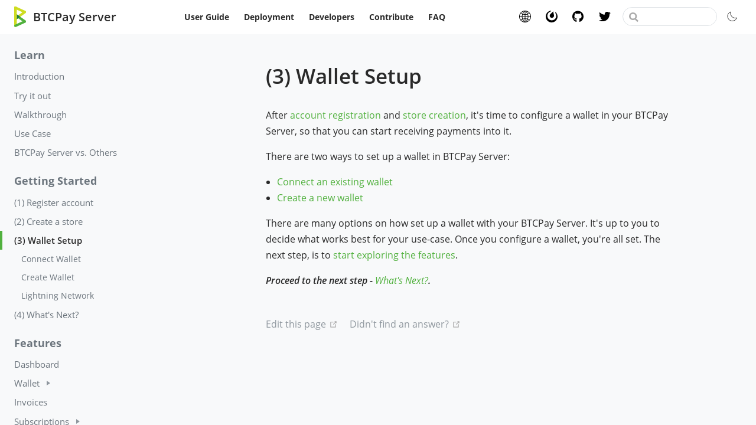

--- FILE ---
content_type: text/html; charset=utf-8
request_url: https://docs.btcpayserver.org/WalletSetup/
body_size: 4913
content:
<!DOCTYPE html>
<html lang="en-US">
  <head>
    <meta charset="utf-8">
    <meta name="viewport" content="width=device-width,initial-scale=1">
    <title>(3) Wallet Setup | BTCPay Server</title>
    <meta name="generator" content="VuePress 1.9.10">
    <link rel="stylesheet" href="/styles/btcpayserver-variables.css">
    <meta name="description" content="BTCPay Server Official Documentation">
    <meta name="viewport" content="width=device-width,initial-scale=1.0">
    
    <link rel="preload" href="/assets/css/0.styles.5d7f2299.css" as="style"><link rel="preload" href="/assets/js/app.c8a801bd.js" as="script"><link rel="preload" href="/assets/js/2.d89b9797.js" as="script"><link rel="preload" href="/assets/js/179.c944d663.js" as="script"><link rel="prefetch" href="/assets/js/1.6a40f62e.js"><link rel="prefetch" href="/assets/js/100.c3b8dc1c.js"><link rel="prefetch" href="/assets/js/101.1c8a5c86.js"><link rel="prefetch" href="/assets/js/102.32fb36b5.js"><link rel="prefetch" href="/assets/js/103.ff976d0d.js"><link rel="prefetch" href="/assets/js/104.0c5c638c.js"><link rel="prefetch" href="/assets/js/105.a48dddcc.js"><link rel="prefetch" href="/assets/js/106.9af19de4.js"><link rel="prefetch" href="/assets/js/107.a83f8dca.js"><link rel="prefetch" href="/assets/js/108.42491f75.js"><link rel="prefetch" href="/assets/js/109.e3259218.js"><link rel="prefetch" href="/assets/js/110.d1041df6.js"><link rel="prefetch" href="/assets/js/111.1ee9d028.js"><link rel="prefetch" href="/assets/js/112.d96d0da5.js"><link rel="prefetch" href="/assets/js/113.fd482c46.js"><link rel="prefetch" href="/assets/js/114.4573cf67.js"><link rel="prefetch" href="/assets/js/115.14c022c8.js"><link rel="prefetch" href="/assets/js/116.9d446197.js"><link rel="prefetch" href="/assets/js/117.8b7978b0.js"><link rel="prefetch" href="/assets/js/118.b9bf35ab.js"><link rel="prefetch" href="/assets/js/119.9c572314.js"><link rel="prefetch" href="/assets/js/12.ac55b159.js"><link rel="prefetch" href="/assets/js/120.f668f338.js"><link rel="prefetch" href="/assets/js/121.e9961c20.js"><link rel="prefetch" href="/assets/js/122.c03600f1.js"><link rel="prefetch" href="/assets/js/123.a711a8a7.js"><link rel="prefetch" href="/assets/js/124.4f3d9c46.js"><link rel="prefetch" href="/assets/js/125.d4141ab3.js"><link rel="prefetch" href="/assets/js/126.3bcb55fe.js"><link rel="prefetch" href="/assets/js/127.a29e3ab6.js"><link rel="prefetch" href="/assets/js/128.37e39060.js"><link rel="prefetch" href="/assets/js/129.4219b1b0.js"><link rel="prefetch" href="/assets/js/13.7af544dc.js"><link rel="prefetch" href="/assets/js/130.198821d1.js"><link rel="prefetch" href="/assets/js/131.38f6bcef.js"><link rel="prefetch" href="/assets/js/132.0d1dfce9.js"><link rel="prefetch" href="/assets/js/133.6b80c91a.js"><link rel="prefetch" href="/assets/js/134.057b04c3.js"><link rel="prefetch" href="/assets/js/135.1cafe7bf.js"><link rel="prefetch" href="/assets/js/136.7a2db6b1.js"><link rel="prefetch" href="/assets/js/137.7d0dae26.js"><link rel="prefetch" href="/assets/js/138.5c88f38d.js"><link rel="prefetch" href="/assets/js/139.e3789c52.js"><link rel="prefetch" href="/assets/js/14.7cb6e975.js"><link rel="prefetch" href="/assets/js/140.4d86b96a.js"><link rel="prefetch" href="/assets/js/141.5107daa4.js"><link rel="prefetch" href="/assets/js/142.ee4ef8dc.js"><link rel="prefetch" href="/assets/js/143.aa9d07d4.js"><link rel="prefetch" href="/assets/js/144.2d648c3c.js"><link rel="prefetch" href="/assets/js/145.a80a49db.js"><link rel="prefetch" href="/assets/js/146.b87aa8b8.js"><link rel="prefetch" href="/assets/js/147.6513426b.js"><link rel="prefetch" href="/assets/js/148.b87c7a35.js"><link rel="prefetch" href="/assets/js/149.30ffd1a5.js"><link rel="prefetch" href="/assets/js/15.be760fe0.js"><link rel="prefetch" href="/assets/js/150.3a2cdd34.js"><link rel="prefetch" href="/assets/js/151.617d00d3.js"><link rel="prefetch" href="/assets/js/152.d04a4264.js"><link rel="prefetch" href="/assets/js/153.26b66a23.js"><link rel="prefetch" href="/assets/js/154.d83050e8.js"><link rel="prefetch" href="/assets/js/155.ddfd0a50.js"><link rel="prefetch" href="/assets/js/156.04fe7f78.js"><link rel="prefetch" href="/assets/js/157.cbe93867.js"><link rel="prefetch" href="/assets/js/158.cf62a4af.js"><link rel="prefetch" href="/assets/js/159.113924cf.js"><link rel="prefetch" href="/assets/js/16.98494b6c.js"><link rel="prefetch" href="/assets/js/160.0ce77c6d.js"><link rel="prefetch" href="/assets/js/161.bf98c4d9.js"><link rel="prefetch" href="/assets/js/162.5b67db91.js"><link rel="prefetch" href="/assets/js/163.4ea4fc0a.js"><link rel="prefetch" href="/assets/js/164.64001fca.js"><link rel="prefetch" href="/assets/js/165.dfced56a.js"><link rel="prefetch" href="/assets/js/166.b1fbf43b.js"><link rel="prefetch" href="/assets/js/167.eb20d90a.js"><link rel="prefetch" href="/assets/js/168.3aa2f0d5.js"><link rel="prefetch" href="/assets/js/169.e6fa3672.js"><link rel="prefetch" href="/assets/js/17.97d7bf7d.js"><link rel="prefetch" href="/assets/js/170.0cc357ba.js"><link rel="prefetch" href="/assets/js/171.359c30e1.js"><link rel="prefetch" href="/assets/js/172.38f2a588.js"><link rel="prefetch" href="/assets/js/173.75f79419.js"><link rel="prefetch" href="/assets/js/174.277d9dbc.js"><link rel="prefetch" href="/assets/js/175.dcf11500.js"><link rel="prefetch" href="/assets/js/176.3f967bec.js"><link rel="prefetch" href="/assets/js/177.147a784b.js"><link rel="prefetch" href="/assets/js/178.44a3648e.js"><link rel="prefetch" href="/assets/js/18.2909cddc.js"><link rel="prefetch" href="/assets/js/180.7a8c4e26.js"><link rel="prefetch" href="/assets/js/181.f6257084.js"><link rel="prefetch" href="/assets/js/19.cceeb241.js"><link rel="prefetch" href="/assets/js/20.0ad5cc2b.js"><link rel="prefetch" href="/assets/js/21.0ec85020.js"><link rel="prefetch" href="/assets/js/22.3ad0055f.js"><link rel="prefetch" href="/assets/js/23.34562d19.js"><link rel="prefetch" href="/assets/js/24.16014338.js"><link rel="prefetch" href="/assets/js/25.8472ff29.js"><link rel="prefetch" href="/assets/js/26.909e9156.js"><link rel="prefetch" href="/assets/js/27.bc0547e3.js"><link rel="prefetch" href="/assets/js/28.066a6d8a.js"><link rel="prefetch" href="/assets/js/29.67d4d255.js"><link rel="prefetch" href="/assets/js/3.4421db0f.js"><link rel="prefetch" href="/assets/js/30.89caacfc.js"><link rel="prefetch" href="/assets/js/31.2ce8c734.js"><link rel="prefetch" href="/assets/js/32.cea7ebbb.js"><link rel="prefetch" href="/assets/js/33.eef1b8fc.js"><link rel="prefetch" href="/assets/js/34.fb73b798.js"><link rel="prefetch" href="/assets/js/35.0310d04a.js"><link rel="prefetch" href="/assets/js/36.2688ab67.js"><link rel="prefetch" href="/assets/js/37.de888fb1.js"><link rel="prefetch" href="/assets/js/38.fe9e3974.js"><link rel="prefetch" href="/assets/js/39.95defc61.js"><link rel="prefetch" href="/assets/js/4.487f4581.js"><link rel="prefetch" href="/assets/js/40.7cfbb064.js"><link rel="prefetch" href="/assets/js/41.b7940d4c.js"><link rel="prefetch" href="/assets/js/42.6ed02747.js"><link rel="prefetch" href="/assets/js/43.78edc318.js"><link rel="prefetch" href="/assets/js/44.364c3ffa.js"><link rel="prefetch" href="/assets/js/45.d9cffb11.js"><link rel="prefetch" href="/assets/js/46.1838c5ef.js"><link rel="prefetch" href="/assets/js/47.a862340a.js"><link rel="prefetch" href="/assets/js/48.8c382416.js"><link rel="prefetch" href="/assets/js/49.404875be.js"><link rel="prefetch" href="/assets/js/5.b571b42d.js"><link rel="prefetch" href="/assets/js/50.8a0855d3.js"><link rel="prefetch" href="/assets/js/51.1426cb84.js"><link rel="prefetch" href="/assets/js/52.7b628849.js"><link rel="prefetch" href="/assets/js/53.31fb9c8f.js"><link rel="prefetch" href="/assets/js/54.66970633.js"><link rel="prefetch" href="/assets/js/55.f44b58de.js"><link rel="prefetch" href="/assets/js/56.4a1e487c.js"><link rel="prefetch" href="/assets/js/57.b8d79fa4.js"><link rel="prefetch" href="/assets/js/58.bca3dd12.js"><link rel="prefetch" href="/assets/js/59.69ddcc6e.js"><link rel="prefetch" href="/assets/js/6.9b4960f6.js"><link rel="prefetch" href="/assets/js/60.fdf38a0b.js"><link rel="prefetch" href="/assets/js/61.4d3de2ac.js"><link rel="prefetch" href="/assets/js/62.3d30c935.js"><link rel="prefetch" href="/assets/js/63.5e61ca29.js"><link rel="prefetch" href="/assets/js/64.a3c43879.js"><link rel="prefetch" href="/assets/js/65.b88e9cbf.js"><link rel="prefetch" href="/assets/js/66.424628c4.js"><link rel="prefetch" href="/assets/js/67.c2243353.js"><link rel="prefetch" href="/assets/js/68.d60b68ba.js"><link rel="prefetch" href="/assets/js/69.6ca23e36.js"><link rel="prefetch" href="/assets/js/7.b10858a7.js"><link rel="prefetch" href="/assets/js/70.06ad1f67.js"><link rel="prefetch" href="/assets/js/71.7d5c6992.js"><link rel="prefetch" href="/assets/js/72.628b592c.js"><link rel="prefetch" href="/assets/js/73.a20763f1.js"><link rel="prefetch" href="/assets/js/74.298805e7.js"><link rel="prefetch" href="/assets/js/75.69a868da.js"><link rel="prefetch" href="/assets/js/76.98ef2fac.js"><link rel="prefetch" href="/assets/js/77.9ed7ba3e.js"><link rel="prefetch" href="/assets/js/78.ac3d1964.js"><link rel="prefetch" href="/assets/js/79.1d6e1f8f.js"><link rel="prefetch" href="/assets/js/8.d887e242.js"><link rel="prefetch" href="/assets/js/80.2a221d02.js"><link rel="prefetch" href="/assets/js/81.7c45643d.js"><link rel="prefetch" href="/assets/js/82.9adb1f33.js"><link rel="prefetch" href="/assets/js/83.8da4e87a.js"><link rel="prefetch" href="/assets/js/84.e06cc245.js"><link rel="prefetch" href="/assets/js/85.1a7b08be.js"><link rel="prefetch" href="/assets/js/86.bdf8ecfa.js"><link rel="prefetch" href="/assets/js/87.077664af.js"><link rel="prefetch" href="/assets/js/88.0bf9fbb4.js"><link rel="prefetch" href="/assets/js/89.774e4513.js"><link rel="prefetch" href="/assets/js/9.db25f738.js"><link rel="prefetch" href="/assets/js/90.2a765c69.js"><link rel="prefetch" href="/assets/js/91.9576f004.js"><link rel="prefetch" href="/assets/js/92.b8a6d1f3.js"><link rel="prefetch" href="/assets/js/93.76c3bc43.js"><link rel="prefetch" href="/assets/js/94.286da40d.js"><link rel="prefetch" href="/assets/js/95.20620e54.js"><link rel="prefetch" href="/assets/js/96.c9131d82.js"><link rel="prefetch" href="/assets/js/97.7a94fa04.js"><link rel="prefetch" href="/assets/js/98.9619e867.js"><link rel="prefetch" href="/assets/js/99.b8a8df6e.js"><link rel="prefetch" href="/assets/js/vendors~docsearch.26b7afdb.js">
    <link rel="stylesheet" href="/assets/css/0.styles.5d7f2299.css">
  </head>
  <body>
    <div id="app" data-server-rendered="true"><div class="theme-container"><header class="navbar"><div class="sidebar-button"><svg xmlns="http://www.w3.org/2000/svg" aria-hidden="true" role="img" viewBox="0 0 448 512" class="icon"><path fill="currentColor" d="M436 124H12c-6.627 0-12-5.373-12-12V80c0-6.627 5.373-12 12-12h424c6.627 0 12 5.373 12 12v32c0 6.627-5.373 12-12 12zm0 160H12c-6.627 0-12-5.373-12-12v-32c0-6.627 5.373-12 12-12h424c6.627 0 12 5.373 12 12v32c0 6.627-5.373 12-12 12zm0 160H12c-6.627 0-12-5.373-12-12v-32c0-6.627 5.373-12 12-12h424c6.627 0 12 5.373 12 12v32c0 6.627-5.373 12-12 12z"></path></svg></div> <a href="/" class="home-link router-link-active"><img src="/img/btcpay-logo.svg" alt="BTCPay Server" class="logo"> <span class="site-name can-hide">BTCPay Server</span></a> <nav class="nav-links can-hide"><div class="nav-item"><a href="/Guide/" class="nav-link">
  User Guide
</a></div><div class="nav-item"><a href="/Deployment/" class="nav-link">
  Deployment
</a></div><div class="nav-item"><a href="/Development/" class="nav-link">
  Developers
</a></div><div class="nav-item"><a href="/Contribute/" class="nav-link">
  Contribute
</a></div><div class="nav-item"><a href="/FAQ/" class="nav-link">
  FAQ
</a></div> <a href="https://github.com/btcpayserver/btcpayserver-doc" target="_blank" rel="noopener noreferrer" class="repo-link">
    GitHub
    <span><svg xmlns="http://www.w3.org/2000/svg" aria-hidden="true" focusable="false" x="0px" y="0px" viewBox="0 0 100 100" width="15" height="15" class="icon outbound"><path fill="currentColor" d="M18.8,85.1h56l0,0c2.2,0,4-1.8,4-4v-32h-8v28h-48v-48h28v-8h-32l0,0c-2.2,0-4,1.8-4,4v56C14.8,83.3,16.6,85.1,18.8,85.1z"></path> <polygon fill="currentColor" points="45.7,48.7 51.3,54.3 77.2,28.5 77.2,37.2 85.2,37.2 85.2,14.9 62.8,14.9 62.8,22.9 71.5,22.9"></polygon></svg> <span class="sr-only">(opens new window)</span></span></a></nav> <div class="links"><form id="search-form" role="search" class="algolia-search-wrapper search-box"><input id="algolia-search-input" class="search-query"></form> <nav class="nav-links can-hide social"><div class="nav-item"><a href="https://btcpayserver.org/" target="_blank" rel="noopener noreferrer website" class="nav-link external">
  Website
  <span><svg xmlns="http://www.w3.org/2000/svg" aria-hidden="true" focusable="false" x="0px" y="0px" viewBox="0 0 100 100" width="15" height="15" class="icon outbound"><path fill="currentColor" d="M18.8,85.1h56l0,0c2.2,0,4-1.8,4-4v-32h-8v28h-48v-48h28v-8h-32l0,0c-2.2,0-4,1.8-4,4v56C14.8,83.3,16.6,85.1,18.8,85.1z"></path> <polygon fill="currentColor" points="45.7,48.7 51.3,54.3 77.2,28.5 77.2,37.2 85.2,37.2 85.2,14.9 62.8,14.9 62.8,22.9 71.5,22.9"></polygon></svg> <span class="sr-only">(opens new window)</span></span></a></div><div class="nav-item"><a href="https://chat.btcpayserver.org/" target="_blank" rel="noopener noreferrer chat" class="nav-link external">
  Chat
  <span><svg xmlns="http://www.w3.org/2000/svg" aria-hidden="true" focusable="false" x="0px" y="0px" viewBox="0 0 100 100" width="15" height="15" class="icon outbound"><path fill="currentColor" d="M18.8,85.1h56l0,0c2.2,0,4-1.8,4-4v-32h-8v28h-48v-48h28v-8h-32l0,0c-2.2,0-4,1.8-4,4v56C14.8,83.3,16.6,85.1,18.8,85.1z"></path> <polygon fill="currentColor" points="45.7,48.7 51.3,54.3 77.2,28.5 77.2,37.2 85.2,37.2 85.2,14.9 62.8,14.9 62.8,22.9 71.5,22.9"></polygon></svg> <span class="sr-only">(opens new window)</span></span></a></div><div class="nav-item"><a href="https://github.com/btcpayserver/" target="_blank" rel="noopener noreferrer github" class="nav-link external">
  GitHub
  <span><svg xmlns="http://www.w3.org/2000/svg" aria-hidden="true" focusable="false" x="0px" y="0px" viewBox="0 0 100 100" width="15" height="15" class="icon outbound"><path fill="currentColor" d="M18.8,85.1h56l0,0c2.2,0,4-1.8,4-4v-32h-8v28h-48v-48h28v-8h-32l0,0c-2.2,0-4,1.8-4,4v56C14.8,83.3,16.6,85.1,18.8,85.1z"></path> <polygon fill="currentColor" points="45.7,48.7 51.3,54.3 77.2,28.5 77.2,37.2 85.2,37.2 85.2,14.9 62.8,14.9 62.8,22.9 71.5,22.9"></polygon></svg> <span class="sr-only">(opens new window)</span></span></a></div><div class="nav-item"><a href="https://twitter.com/BtcpayServer" target="_blank" rel="noopener noreferrer twitter" class="nav-link external">
  Twitter
  <span><svg xmlns="http://www.w3.org/2000/svg" aria-hidden="true" focusable="false" x="0px" y="0px" viewBox="0 0 100 100" width="15" height="15" class="icon outbound"><path fill="currentColor" d="M18.8,85.1h56l0,0c2.2,0,4-1.8,4-4v-32h-8v28h-48v-48h28v-8h-32l0,0c-2.2,0-4,1.8-4,4v56C14.8,83.3,16.6,85.1,18.8,85.1z"></path> <polygon fill="currentColor" points="45.7,48.7 51.3,54.3 77.2,28.5 77.2,37.2 85.2,37.2 85.2,14.9 62.8,14.9 62.8,22.9 71.5,22.9"></polygon></svg> <span class="sr-only">(opens new window)</span></span></a></div> <a href="https://github.com/btcpayserver/btcpayserver-doc" target="_blank" rel="noopener noreferrer" class="repo-link">
    GitHub
    <span><svg xmlns="http://www.w3.org/2000/svg" aria-hidden="true" focusable="false" x="0px" y="0px" viewBox="0 0 100 100" width="15" height="15" class="icon outbound"><path fill="currentColor" d="M18.8,85.1h56l0,0c2.2,0,4-1.8,4-4v-32h-8v28h-48v-48h28v-8h-32l0,0c-2.2,0-4,1.8-4,4v56C14.8,83.3,16.6,85.1,18.8,85.1z"></path> <polygon fill="currentColor" points="45.7,48.7 51.3,54.3 77.2,28.5 77.2,37.2 85.2,37.2 85.2,14.9 62.8,14.9 62.8,22.9 71.5,22.9"></polygon></svg> <span class="sr-only">(opens new window)</span></span></a></nav> <button type="button" class="btcpay-theme-switch"><svg viewBox="0 0 10 10" xmlns="http://www.w3.org/2000/svg"><path transform="translate(1 1)" d="M2.72 0A3.988 3.988 0 000 3.78c0 2.21 1.79 4 4 4 1.76 0 3.25-1.14 3.78-2.72-.4.13-.83.22-1.28.22-2.21 0-4-1.79-4-4 0-.45.08-.88.22-1.28z" class="btcpay-theme-switch-dark"></path><path transform="translate(1 1)" d="M4 0c-.28 0-.5.22-.5.5s.22.5.5.5.5-.22.5-.5S4.28 0 4 0zM1.5 1c-.28 0-.5.22-.5.5s.22.5.5.5.5-.22.5-.5-.22-.5-.5-.5zm5 0c-.28 0-.5.22-.5.5s.22.5.5.5.5-.22.5-.5-.22-.5-.5-.5zM4 2c-1.1 0-2 .9-2 2s.9 2 2 2 2-.9 2-2-.9-2-2-2zM.5 3.5c-.28 0-.5.22-.5.5s.22.5.5.5.5-.22.5-.5-.22-.5-.5-.5zm7 0c-.28 0-.5.22-.5.5s.22.5.5.5.5-.22.5-.5-.22-.5-.5-.5zM1.5 6c-.28 0-.5.22-.5.5s.22.5.5.5.5-.22.5-.5-.22-.5-.5-.5zm5 0c-.28 0-.5.22-.5.5s.22.5.5.5.5-.22.5-.5-.22-.5-.5-.5zM4 7c-.28 0-.5.22-.5.5s.22.5.5.5.5-.22.5-.5S4.28 7 4 7z" class="btcpay-theme-switch-light"></path></svg></button></div></header> <div class="sidebar-mask"></div> <aside class="sidebar"><nav class="nav-links social"><div class="nav-item"><a href="https://btcpayserver.org/" target="_blank" rel="noopener noreferrer website" class="nav-link external">
  Website
  <span><svg xmlns="http://www.w3.org/2000/svg" aria-hidden="true" focusable="false" x="0px" y="0px" viewBox="0 0 100 100" width="15" height="15" class="icon outbound"><path fill="currentColor" d="M18.8,85.1h56l0,0c2.2,0,4-1.8,4-4v-32h-8v28h-48v-48h28v-8h-32l0,0c-2.2,0-4,1.8-4,4v56C14.8,83.3,16.6,85.1,18.8,85.1z"></path> <polygon fill="currentColor" points="45.7,48.7 51.3,54.3 77.2,28.5 77.2,37.2 85.2,37.2 85.2,14.9 62.8,14.9 62.8,22.9 71.5,22.9"></polygon></svg> <span class="sr-only">(opens new window)</span></span></a></div><div class="nav-item"><a href="https://chat.btcpayserver.org/" target="_blank" rel="noopener noreferrer chat" class="nav-link external">
  Chat
  <span><svg xmlns="http://www.w3.org/2000/svg" aria-hidden="true" focusable="false" x="0px" y="0px" viewBox="0 0 100 100" width="15" height="15" class="icon outbound"><path fill="currentColor" d="M18.8,85.1h56l0,0c2.2,0,4-1.8,4-4v-32h-8v28h-48v-48h28v-8h-32l0,0c-2.2,0-4,1.8-4,4v56C14.8,83.3,16.6,85.1,18.8,85.1z"></path> <polygon fill="currentColor" points="45.7,48.7 51.3,54.3 77.2,28.5 77.2,37.2 85.2,37.2 85.2,14.9 62.8,14.9 62.8,22.9 71.5,22.9"></polygon></svg> <span class="sr-only">(opens new window)</span></span></a></div><div class="nav-item"><a href="https://github.com/btcpayserver/" target="_blank" rel="noopener noreferrer github" class="nav-link external">
  GitHub
  <span><svg xmlns="http://www.w3.org/2000/svg" aria-hidden="true" focusable="false" x="0px" y="0px" viewBox="0 0 100 100" width="15" height="15" class="icon outbound"><path fill="currentColor" d="M18.8,85.1h56l0,0c2.2,0,4-1.8,4-4v-32h-8v28h-48v-48h28v-8h-32l0,0c-2.2,0-4,1.8-4,4v56C14.8,83.3,16.6,85.1,18.8,85.1z"></path> <polygon fill="currentColor" points="45.7,48.7 51.3,54.3 77.2,28.5 77.2,37.2 85.2,37.2 85.2,14.9 62.8,14.9 62.8,22.9 71.5,22.9"></polygon></svg> <span class="sr-only">(opens new window)</span></span></a></div><div class="nav-item"><a href="https://twitter.com/BtcpayServer" target="_blank" rel="noopener noreferrer twitter" class="nav-link external">
  Twitter
  <span><svg xmlns="http://www.w3.org/2000/svg" aria-hidden="true" focusable="false" x="0px" y="0px" viewBox="0 0 100 100" width="15" height="15" class="icon outbound"><path fill="currentColor" d="M18.8,85.1h56l0,0c2.2,0,4-1.8,4-4v-32h-8v28h-48v-48h28v-8h-32l0,0c-2.2,0-4,1.8-4,4v56C14.8,83.3,16.6,85.1,18.8,85.1z"></path> <polygon fill="currentColor" points="45.7,48.7 51.3,54.3 77.2,28.5 77.2,37.2 85.2,37.2 85.2,14.9 62.8,14.9 62.8,22.9 71.5,22.9"></polygon></svg> <span class="sr-only">(opens new window)</span></span></a></div> <a href="https://github.com/btcpayserver/btcpayserver-doc" target="_blank" rel="noopener noreferrer" class="repo-link">
    GitHub
    <span><svg xmlns="http://www.w3.org/2000/svg" aria-hidden="true" focusable="false" x="0px" y="0px" viewBox="0 0 100 100" width="15" height="15" class="icon outbound"><path fill="currentColor" d="M18.8,85.1h56l0,0c2.2,0,4-1.8,4-4v-32h-8v28h-48v-48h28v-8h-32l0,0c-2.2,0-4,1.8-4,4v56C14.8,83.3,16.6,85.1,18.8,85.1z"></path> <polygon fill="currentColor" points="45.7,48.7 51.3,54.3 77.2,28.5 77.2,37.2 85.2,37.2 85.2,14.9 62.8,14.9 62.8,22.9 71.5,22.9"></polygon></svg> <span class="sr-only">(opens new window)</span></span></a></nav> <nav class="nav-links"><div class="nav-item"><a href="/Guide/" class="nav-link">
  User Guide
</a></div><div class="nav-item"><a href="/Deployment/" class="nav-link">
  Deployment
</a></div><div class="nav-item"><a href="/Development/" class="nav-link">
  Developers
</a></div><div class="nav-item"><a href="/Contribute/" class="nav-link">
  Contribute
</a></div><div class="nav-item"><a href="/FAQ/" class="nav-link">
  FAQ
</a></div> <a href="https://github.com/btcpayserver/btcpayserver-doc" target="_blank" rel="noopener noreferrer" class="repo-link">
    GitHub
    <span><svg xmlns="http://www.w3.org/2000/svg" aria-hidden="true" focusable="false" x="0px" y="0px" viewBox="0 0 100 100" width="15" height="15" class="icon outbound"><path fill="currentColor" d="M18.8,85.1h56l0,0c2.2,0,4-1.8,4-4v-32h-8v28h-48v-48h28v-8h-32l0,0c-2.2,0-4,1.8-4,4v56C14.8,83.3,16.6,85.1,18.8,85.1z"></path> <polygon fill="currentColor" points="45.7,48.7 51.3,54.3 77.2,28.5 77.2,37.2 85.2,37.2 85.2,14.9 62.8,14.9 62.8,22.9 71.5,22.9"></polygon></svg> <span class="sr-only">(opens new window)</span></span></a></nav>  <ul class="sidebar-links"><li><section class="sidebar-group depth-0"><p class="sidebar-heading open"><span>Learn</span> <!----></p> <ul class="sidebar-links sidebar-group-items"><li><a href="/Guide/" class="sidebar-link">Introduction</a></li><li><a href="/TryItOut/" class="sidebar-link">Try it out</a></li><li><a href="/Walkthrough/" class="sidebar-link">Walkthrough</a></li><li><a href="/UseCase/" class="sidebar-link">Use Case</a></li><li><a href="/BTCPayVsOthers/" class="sidebar-link">BTCPay Server vs. Others</a></li></ul></section></li><li><section class="sidebar-group depth-0"><p class="sidebar-heading"><span>Getting Started</span> <!----></p> <ul class="sidebar-links sidebar-group-items"><li><a href="/RegisterAccount/" class="sidebar-link">(1) Register account</a></li><li><a href="/CreateStore/" class="sidebar-link">(2) Create a store</a></li><li><section class="sidebar-group is-sub-group depth-1"><a href="/WalletSetup" aria-current="page" class="sidebar-heading clickable router-link-exact-active router-link-active"><span>(3) Wallet Setup</span> <!----></a> <ul class="sidebar-links sidebar-group-items"><li><a href="/ConnectWallet/" class="sidebar-link">Connect Wallet</a></li><li><a href="/CreateWallet/" class="sidebar-link">Create Wallet</a></li><li><a href="/LightningNetwork/" class="sidebar-link">Lightning Network</a></li></ul></section></li><li><a href="/WhatsNext/" class="sidebar-link">(4) What's Next?</a></li></ul></section></li><li><section class="sidebar-group depth-0"><p class="sidebar-heading"><span>Features</span> <!----></p> <ul class="sidebar-links sidebar-group-items"><li><a href="/Dashboard/" class="sidebar-link">Dashboard</a></li><li><section class="sidebar-group collapsable is-sub-group depth-1"><a href="/Wallet" class="sidebar-heading clickable"><span>Wallet</span> <span class="arrow right"></span></a> <!----></section></li><li><a href="/Invoices/" class="sidebar-link">Invoices</a></li><li><section class="sidebar-group collapsable is-sub-group depth-1"><a href="/Subscriptions" class="sidebar-heading clickable"><span>Subscriptions</span> <span class="arrow right"></span></a> <!----></section></li><li><a href="/Translations/" class="sidebar-link">Translations</a></li><li><a href="/PaymentRequests/" class="sidebar-link">Payment Requests</a></li><li><section class="sidebar-group collapsable is-sub-group depth-1"><a href="/PullPayments" class="sidebar-heading clickable"><span>Pull Payments</span> <span class="arrow right"></span></a> <!----></section></li><li><a href="/Payouts/" class="sidebar-link">Payouts</a></li><li><section class="sidebar-group collapsable is-sub-group depth-1"><a href="/Forms" class="sidebar-heading clickable"><span>Form Builder</span> <span class="arrow right"></span></a> <!----></section></li><li><section class="sidebar-group collapsable is-sub-group depth-1"><a href="/Apps" class="sidebar-heading clickable"><span>Apps</span> <span class="arrow right"></span></a> <!----></section></li><li><a href="/Reporting/" class="sidebar-link">Reporting</a></li><li><section class="sidebar-group collapsable is-sub-group depth-1"><a href="/Payjoin" class="sidebar-heading clickable"><span>Payjoin</span> <span class="arrow right"></span></a> <!----></section></li></ul></section></li><li><section class="sidebar-group depth-0"><p class="sidebar-heading"><span>Integrations</span> <!----></p> <ul class="sidebar-links sidebar-group-items"><li><a href="/BigCommerce/" class="sidebar-link">Big Commerce</a></li><li><a href="/Calcom/" class="sidebar-link">Cal.com</a></li><li><a href="/Drupal/" class="sidebar-link">Drupal</a></li><li><a href="/EasyDigitalDownloads/" class="sidebar-link">Easy Digital Downloads</a></li><li><a href="/EasyWebshop/" class="sidebar-link">EasyWebshop</a></li><li><a href="/Ecwid/" class="sidebar-link">Ecwid</a></li><li><a href="/GiveWP/" class="sidebar-link">GiveWP</a></li><li><a href="/Grandnode/" class="sidebar-link">Grandnode</a></li><li><a href="/InvoiceNinja/" class="sidebar-link">Invoice Ninja</a></li><li><a href="/Magento/" class="sidebar-link">Magento</a></li><li><a href="/Nopcommerce/" class="sidebar-link">Nopcommerce</a></li><li><a href="/Odoo/" class="sidebar-link">Odoo</a></li><li><a href="/OpenCart/" class="sidebar-link">OpenCart</a></li><li><a href="/PhocaCart/" class="sidebar-link">PhocaCart</a></li><li><a href="/PrestaShop/" class="sidebar-link">PrestaShop</a></li><li><a href="/Pretix/" class="sidebar-link">Pretix</a></li><li><a href="/ShopifyV2/" class="sidebar-link">Shopify V2</a></li><li><a href="/Shopware/" class="sidebar-link">Shopware</a></li><li><a href="/Ghost/" class="sidebar-link">Ghost</a></li><li><a href="/Smartstore/" class="sidebar-link">Smartstore</a></li><li><a href="/VirtueMart/" class="sidebar-link">VirtueMart</a></li><li><a href="/Wix/" class="sidebar-link">Wix</a></li><li><a href="/WooCommerce/" class="sidebar-link">WooCommerce</a></li><li><a href="/Xenforo/" class="sidebar-link">Xenforo</a></li><li><a href="/Zapier/" class="sidebar-link">Zapier</a></li><li><a href="/CustomIntegration/" class="sidebar-link">Custom Integration</a></li></ul></section></li><li><section class="sidebar-group depth-0"><p class="sidebar-heading"><span>Plugins</span> <!----></p> <ul class="sidebar-links sidebar-group-items"><li><a href="https://dev.blink.sv/examples/btcpayserver-plugin" target="_blank" rel="noopener noreferrer" class="sidebar-link">Blink<span><svg xmlns="http://www.w3.org/2000/svg" aria-hidden="true" focusable="false" x="0px" y="0px" viewBox="0 0 100 100" width="15" height="15" class="icon outbound"><path fill="currentColor" d="M18.8,85.1h56l0,0c2.2,0,4-1.8,4-4v-32h-8v28h-48v-48h28v-8h-32l0,0c-2.2,0-4,1.8-4,4v56C14.8,83.3,16.6,85.1,18.8,85.1z"></path> <polygon fill="currentColor" points="45.7,48.7 51.3,54.3 77.2,28.5 77.2,37.2 85.2,37.2 85.2,14.9 62.8,14.9 62.8,22.9 71.5,22.9"></polygon></svg> <span class="sr-only">(opens new window)</span></span></a></li><li><a href="/Breez/" class="sidebar-link">Breez</a></li><li><a href="/Bringin/" class="sidebar-link">Bringin</a></li><li><a href="/DynamicReports/" class="sidebar-link">Dynamic Reports</a></li><li><a href="/LNDhubAPI/" class="sidebar-link">LNDhub API</a></li><li><a href="/Nostr/" class="sidebar-link">Nostr</a></li><li><a href="/VendorPay/" class="sidebar-link">Vendor Pay</a></li><li><a href="/PodServer/" class="sidebar-link">PodServer</a></li><li><a href="/SideShift/" class="sidebar-link">SideShift</a></li><li><a href="/TicketTailor/" class="sidebar-link">TicketTailor</a></li><li><a href="/Trocador/" class="sidebar-link">Trocador</a></li><li><a href="/Wabisabi/" class="sidebar-link">Wabisabi Coinjoin</a></li></ul></section></li><li><section class="sidebar-group depth-0"><p class="sidebar-heading"><span>Support and Community</span> <!----></p> <ul class="sidebar-links sidebar-group-items"><li><a href="/Troubleshooting/" class="sidebar-link">Troubleshooting an issue</a></li><li><a href="/Support/" class="sidebar-link">Support</a></li><li><a href="/Community/" class="sidebar-link">Community</a></li></ul></section></li></ul> </aside> <main class="page"> <div class="theme-default-content content__default"><h1 id="3-wallet-setup"><a href="#3-wallet-setup" class="header-anchor">#</a> (3) Wallet Setup</h1> <p>After <a href="/RegisterAccount/">account registration</a> and <a href="/CreateStore/">store creation</a>, it's time to configure a wallet in your BTCPay Server, so that you can start receiving payments into it.</p> <p>There are two ways to set up a wallet in BTCPay Server:</p> <ul><li><a href="/ConnectWallet/">Connect an existing wallet</a></li> <li><a href="/CreateWallet/">Create a new wallet</a></li></ul> <p>There are many options on how set up a wallet with your BTCPay Server. It's up to you to decide what works best for your use-case. Once you configure a wallet, you're all set. The next step, is to <a href="/WhatsNext/">start exploring the features</a>.</p> <p><strong><em>Proceed to the next step - <a href="/WhatsNext/">What's Next?</a>.</em></strong></p></div> <footer class="page-edit"><div class="edit-link"><a href="https://github.com/btcpayserver/btcpayserver-doc/edit/master/docs/WalletSetup.md" target="_blank" rel="noopener noreferrer">Edit this page</a> <span><svg xmlns="http://www.w3.org/2000/svg" aria-hidden="true" focusable="false" x="0px" y="0px" viewBox="0 0 100 100" width="15" height="15" class="icon outbound"><path fill="currentColor" d="M18.8,85.1h56l0,0c2.2,0,4-1.8,4-4v-32h-8v28h-48v-48h28v-8h-32l0,0c-2.2,0-4,1.8-4,4v56C14.8,83.3,16.6,85.1,18.8,85.1z"></path> <polygon fill="currentColor" points="45.7,48.7 51.3,54.3 77.2,28.5 77.2,37.2 85.2,37.2 85.2,14.9 62.8,14.9 62.8,22.9 71.5,22.9"></polygon></svg> <span class="sr-only">(opens new window)</span></span></div> <div class="edit-link"><a href="https://github.com/btcpayserver/btcpayserver-doc/issues/new?title=Improve%20(3)%20Wallet%20Setup&amp;body=I%20could%20not%20find%20the%20information%20I%20was%20looking%20for%20on%20the%20%22(3)%20Wallet%20Setup%22%20page%20(%60%2FWalletSetup%2F%60).%0A%0A%5BPLEASE%20DESCRIBE%20HOW%20THE%20PAGE%20CAN%20BE%20IMPROVED%5D&amp;labels=question" target="_blank" rel="noopener noreferrer">Didn't find an answer?</a> <span><svg xmlns="http://www.w3.org/2000/svg" aria-hidden="true" focusable="false" x="0px" y="0px" viewBox="0 0 100 100" width="15" height="15" class="icon outbound"><path fill="currentColor" d="M18.8,85.1h56l0,0c2.2,0,4-1.8,4-4v-32h-8v28h-48v-48h28v-8h-32l0,0c-2.2,0-4,1.8-4,4v56C14.8,83.3,16.6,85.1,18.8,85.1z"></path> <polygon fill="currentColor" points="45.7,48.7 51.3,54.3 77.2,28.5 77.2,37.2 85.2,37.2 85.2,14.9 62.8,14.9 62.8,22.9 71.5,22.9"></polygon></svg> <span class="sr-only">(opens new window)</span></span></div> <!----></footer> <!----> </main></div><div class="global-ui"></div></div>
    <script src="/assets/js/app.c8a801bd.js" defer></script><script src="/assets/js/2.d89b9797.js" defer></script><script src="/assets/js/179.c944d663.js" defer></script>
  </body>
</html>


--- FILE ---
content_type: text/css; charset=utf-8
request_url: https://docs.btcpayserver.org/assets/css/0.styles.5d7f2299.css
body_size: 22528
content:
svg[data-v-49140617]{position:absolute;right:7.5px;opacity:.75;cursor:pointer}svg.hover[data-v-49140617]{opacity:0}svg[data-v-49140617]:hover{opacity:1!important}span[data-v-49140617]{position:absolute;font-size:.85rem;line-height:.425rem;right:50px;opacity:0;transition:opacity .5s}.success[data-v-49140617]{opacity:1!important}.code-copy-added:hover>.code-copy svg{opacity:.75}.medium-zoom-overlay{z-index:100}.medium-zoom-overlay~img{z-index:101}code[class*=language-],pre[class*=language-]{color:#ccc;background:none;font-family:Consolas,Monaco,Andale Mono,Ubuntu Mono,monospace;font-size:1em;text-align:left;white-space:pre;word-spacing:normal;word-break:normal;word-wrap:normal;line-height:1.5;-moz-tab-size:4;-o-tab-size:4;tab-size:4;-webkit-hyphens:none;hyphens:none}pre[class*=language-]{padding:1em;margin:.5em 0;overflow:auto}:not(pre)>code[class*=language-],pre[class*=language-]{background:#2d2d2d}:not(pre)>code[class*=language-]{padding:.1em;border-radius:.3em;white-space:normal}.token.block-comment,.token.cdata,.token.comment,.token.doctype,.token.prolog{color:#999}.token.punctuation{color:#ccc}.token.attr-name,.token.deleted,.token.namespace,.token.tag{color:#e2777a}.token.function-name{color:#6196cc}.token.boolean,.token.function,.token.number{color:#f08d49}.token.class-name,.token.constant,.token.property,.token.symbol{color:#f8c555}.token.atrule,.token.builtin,.token.important,.token.keyword,.token.selector{color:#cc99cd}.token.attr-value,.token.char,.token.regex,.token.string,.token.variable{color:#7ec699}.token.entity,.token.operator,.token.url{color:#67cdcc}.token.bold,.token.important{font-weight:700}.token.italic{font-style:italic}.token.entity{cursor:help}.token.inserted{color:green}.theme-default-content code{color:#476582;padding:.25rem .5rem;margin:0;font-size:.85em;background-color:rgba(27,31,35,.05);border-radius:3px}.theme-default-content code .token.deleted{color:#ec5975}.theme-default-content code .token.inserted{color:#51b13e}.theme-default-content pre,.theme-default-content pre[class*=language-]{line-height:1.4;padding:1.25rem 1.5rem;margin:.85rem 0;background-color:#222;border-radius:6px;overflow:auto}.theme-default-content pre[class*=language-] code,.theme-default-content pre code{color:#fff;padding:0;background-color:transparent;border-radius:0}div[class*=language-]{position:relative;background-color:#222;border-radius:6px}div[class*=language-] .highlight-lines{-webkit-user-select:none;user-select:none;padding-top:1.3rem;position:absolute;top:0;left:0;width:100%;line-height:1.4}div[class*=language-] .highlight-lines .highlighted{background-color:rgba(0,0,0,.66)}div[class*=language-] pre,div[class*=language-] pre[class*=language-]{background:transparent;position:relative;z-index:1}div[class*=language-]:before{position:absolute;z-index:3;top:.8em;right:1em;font-size:.75rem;color:hsla(0,0%,100%,.4)}div[class*=language-]:not(.line-numbers-mode) .line-numbers-wrapper{display:none}div[class*=language-].line-numbers-mode .highlight-lines .highlighted{position:relative}div[class*=language-].line-numbers-mode .highlight-lines .highlighted:before{content:" ";position:absolute;z-index:3;left:0;top:0;display:block;width:3.5rem;height:100%;background-color:rgba(0,0,0,.66)}div[class*=language-].line-numbers-mode pre{padding-left:4.5rem;vertical-align:middle}div[class*=language-].line-numbers-mode .line-numbers-wrapper{position:absolute;top:0;width:3.5rem;text-align:center;color:hsla(0,0%,100%,.3);padding:1.25rem 0;line-height:1.4}div[class*=language-].line-numbers-mode .line-numbers-wrapper br{-webkit-user-select:none;user-select:none}div[class*=language-].line-numbers-mode .line-numbers-wrapper .line-number{position:relative;z-index:4;-webkit-user-select:none;user-select:none;font-size:.85em}div[class*=language-].line-numbers-mode:after{content:"";position:absolute;z-index:2;top:0;left:0;width:3.5rem;height:100%;border-radius:6px 0 0 6px;border-right:1px solid rgba(0,0,0,.66);background-color:#222}div[class~=language-js]:before{content:"js"}div[class~=language-ts]:before{content:"ts"}div[class~=language-html]:before{content:"html"}div[class~=language-md]:before{content:"md"}div[class~=language-vue]:before{content:"vue"}div[class~=language-css]:before{content:"css"}div[class~=language-sass]:before{content:"sass"}div[class~=language-scss]:before{content:"scss"}div[class~=language-less]:before{content:"less"}div[class~=language-stylus]:before{content:"stylus"}div[class~=language-go]:before{content:"go"}div[class~=language-java]:before{content:"java"}div[class~=language-c]:before{content:"c"}div[class~=language-sh]:before{content:"sh"}div[class~=language-yaml]:before{content:"yaml"}div[class~=language-py]:before{content:"py"}div[class~=language-docker]:before{content:"docker"}div[class~=language-dockerfile]:before{content:"dockerfile"}div[class~=language-makefile]:before{content:"makefile"}div[class~=language-javascript]:before{content:"js"}div[class~=language-typescript]:before{content:"ts"}div[class~=language-markup]:before{content:"html"}div[class~=language-markdown]:before{content:"md"}div[class~=language-json]:before{content:"json"}div[class~=language-ruby]:before{content:"rb"}div[class~=language-python]:before{content:"py"}div[class~=language-bash]:before{content:"sh"}div[class~=language-php]:before{content:"php"}.custom-block .custom-block-title{font-weight:600;margin-bottom:-.4rem}.custom-block.danger,.custom-block.tip,.custom-block.warning{padding:.1rem 1.5rem;border-left-width:.5rem;border-left-style:solid;margin:1rem 0}.custom-block.tip{background-color:#f3f5f7;border-color:#42b983}.custom-block.warning{background-color:rgba(255,229,100,.3);border-color:#e7c000;color:#6b5900}.custom-block.warning .custom-block-title{color:#b29400}.custom-block.warning a{color:#2c3e50}.custom-block.danger{background-color:#ffe6e6;border-color:#c00;color:#4d0000}.custom-block.danger .custom-block-title{color:#900}.custom-block.danger a{color:#2c3e50}.custom-block.details{display:block;position:relative;border-radius:2px;margin:1.6em 0;padding:1.6em;background-color:#eee}.custom-block.details h4{margin-top:0}.custom-block.details figure:last-child,.custom-block.details p:last-child{margin-bottom:0;padding-bottom:0}.custom-block.details summary{outline:none;cursor:pointer}.arrow{display:inline-block;width:0;height:0}.arrow.up{border-bottom:6px solid #ccc}.arrow.down,.arrow.up{border-left:4px solid transparent;border-right:4px solid transparent}.arrow.down{border-top:6px solid #ccc}.arrow.right{border-left:6px solid #ccc}.arrow.left,.arrow.right{border-top:4px solid transparent;border-bottom:4px solid transparent}.arrow.left{border-right:6px solid #ccc}.theme-default-content:not(.custom){max-width:740px;margin:0 auto;padding:2rem 2.5rem}@media (max-width:999px){.theme-default-content:not(.custom){padding:2rem}}@media (max-width:419px){.theme-default-content:not(.custom){padding:1.5rem}}.table-of-contents .badge{vertical-align:middle}body,html{padding:0;margin:0;background-color:#fff}body{font-family:-apple-system,BlinkMacSystemFont,Segoe UI,Roboto,Oxygen,Ubuntu,Cantarell,Fira Sans,Droid Sans,Helvetica Neue,sans-serif;color:#2c3e50}.page{padding-left:20rem}.navbar{z-index:20;right:0;height:3.6rem;background-color:#fff;box-sizing:border-box;border-bottom:1px solid #eaecef}.navbar,.sidebar-mask{position:fixed;top:0;left:0}.sidebar-mask{z-index:9;width:100vw;height:100vh;display:none}.sidebar{font-size:16px;background-color:#fff;width:20rem;position:fixed;z-index:10;margin:0;top:3.6rem;left:0;bottom:0;box-sizing:border-box;border-right:1px solid #eaecef;overflow-y:auto}.theme-default-content:not(.custom)>:first-child{margin-top:3.6rem}.theme-default-content:not(.custom) a:hover{text-decoration:underline}.theme-default-content:not(.custom) p.demo{padding:1rem 1.5rem;border:1px solid #ddd;border-radius:4px}.theme-default-content:not(.custom) img{max-width:100%}.theme-default-content.custom{padding:0;margin:0}.theme-default-content.custom img{max-width:100%}a{font-weight:500;text-decoration:none}a,p a code{color:#51b13e}p a code{font-weight:400}kbd{background:#eee;border:.15rem solid #ddd;border-bottom:.25rem solid #ddd;border-radius:.15rem;padding:0 .15em}blockquote{font-size:1rem;color:#999;border-left:.2rem solid #dfe2e5;margin:1rem 0;padding:.25rem 0 .25rem 1rem}blockquote>p{margin:0}ol,ul{padding-left:1.2em}strong{font-weight:600}h1,h2,h3,h4,h5,h6{font-weight:600;line-height:1.25}.theme-default-content:not(.custom)>h1,.theme-default-content:not(.custom)>h2,.theme-default-content:not(.custom)>h3,.theme-default-content:not(.custom)>h4,.theme-default-content:not(.custom)>h5,.theme-default-content:not(.custom)>h6{margin-top:-3.1rem;padding-top:4.6rem;margin-bottom:0}.theme-default-content:not(.custom)>h1:first-child,.theme-default-content:not(.custom)>h2:first-child,.theme-default-content:not(.custom)>h3:first-child,.theme-default-content:not(.custom)>h4:first-child,.theme-default-content:not(.custom)>h5:first-child,.theme-default-content:not(.custom)>h6:first-child{margin-top:-1.5rem;margin-bottom:1rem}.theme-default-content:not(.custom)>h1:first-child+.custom-block,.theme-default-content:not(.custom)>h1:first-child+p,.theme-default-content:not(.custom)>h1:first-child+pre,.theme-default-content:not(.custom)>h2:first-child+.custom-block,.theme-default-content:not(.custom)>h2:first-child+p,.theme-default-content:not(.custom)>h2:first-child+pre,.theme-default-content:not(.custom)>h3:first-child+.custom-block,.theme-default-content:not(.custom)>h3:first-child+p,.theme-default-content:not(.custom)>h3:first-child+pre,.theme-default-content:not(.custom)>h4:first-child+.custom-block,.theme-default-content:not(.custom)>h4:first-child+p,.theme-default-content:not(.custom)>h4:first-child+pre,.theme-default-content:not(.custom)>h5:first-child+.custom-block,.theme-default-content:not(.custom)>h5:first-child+p,.theme-default-content:not(.custom)>h5:first-child+pre,.theme-default-content:not(.custom)>h6:first-child+.custom-block,.theme-default-content:not(.custom)>h6:first-child+p,.theme-default-content:not(.custom)>h6:first-child+pre{margin-top:2rem}h1:focus .header-anchor,h1:hover .header-anchor,h2:focus .header-anchor,h2:hover .header-anchor,h3:focus .header-anchor,h3:hover .header-anchor,h4:focus .header-anchor,h4:hover .header-anchor,h5:focus .header-anchor,h5:hover .header-anchor,h6:focus .header-anchor,h6:hover .header-anchor{opacity:1}h1{font-size:2.2rem}h2{font-size:1.65rem;padding-bottom:.3rem;border-bottom:1px solid #eaecef}h3{font-size:1.35rem}a.header-anchor{font-size:.85em;float:left;margin-left:-.87em;padding-right:.23em;margin-top:.125em;-webkit-user-select:none;user-select:none;opacity:0}a.header-anchor:focus,a.header-anchor:hover{text-decoration:none}.line-number,code,kbd{font-family:source-code-pro,Menlo,Monaco,Consolas,Courier New,monospace}ol,p,ul{line-height:1.7}hr{border:0;border-top:1px solid #eaecef}table{border-collapse:collapse;margin:1rem 0;display:block;overflow-x:auto}tr{border-top:1px solid #dfe2e5}tr:nth-child(2n){background-color:#f6f8fa}td,th{border:1px solid #dfe2e5;padding:.6em 1em}.theme-container.sidebar-open .sidebar-mask{display:block}.theme-container.no-navbar .theme-default-content:not(.custom)>h1,.theme-container.no-navbar h2,.theme-container.no-navbar h3,.theme-container.no-navbar h4,.theme-container.no-navbar h5,.theme-container.no-navbar h6{margin-top:1.5rem;padding-top:0}.theme-container.no-navbar .sidebar{top:0}@media (min-width:900px){.theme-container.no-sidebar .sidebar{display:none}.theme-container.no-sidebar .page{padding-left:0}}@media (max-width:999px){.sidebar{font-size:15px;width:16.4rem}.page{padding-left:16.4rem}}@media (max-width:899px){.sidebar{top:0;padding-top:3.6rem;transform:translateX(-100%);transition:transform .2s ease}.page{padding-left:0}.theme-container.sidebar-open .sidebar{transform:translateX(0)}.theme-container.no-navbar .sidebar{padding-top:0}}@media (max-width:419px){h1{font-size:1.9rem}.theme-default-content div[class*=language-]{margin:.85rem -1.5rem;border-radius:0}}@font-face{font-family:Open Sans;font-style:italic;font-weight:300;src:local("Open Sans Light Italic"),local("OpenSans-LightItalic"),url(https://fonts.gstatic.com/s/opensans/v15/memnYaGs126MiZpBA-UFUKWyV9hmIqOjjg.woff2) format("woff2");unicode-range:u+0460-052f,u+1c80-1c88,u+20b4,u+2de0-2dff,u+a640-a69f,u+fe2e-fe2f}@font-face{font-family:Open Sans;font-style:italic;font-weight:300;src:local("Open Sans Light Italic"),local("OpenSans-LightItalic"),url(https://fonts.gstatic.com/s/opensans/v15/memnYaGs126MiZpBA-UFUKWyV9hvIqOjjg.woff2) format("woff2");unicode-range:u+0400-045f,u+0490-0491,u+04b0-04b1,u+2116}@font-face{font-family:Open Sans;font-style:italic;font-weight:300;src:local("Open Sans Light Italic"),local("OpenSans-LightItalic"),url(https://fonts.gstatic.com/s/opensans/v15/memnYaGs126MiZpBA-UFUKWyV9hnIqOjjg.woff2) format("woff2");unicode-range:u+1f??}@font-face{font-family:Open Sans;font-style:italic;font-weight:300;src:local("Open Sans Light Italic"),local("OpenSans-LightItalic"),url(https://fonts.gstatic.com/s/opensans/v15/memnYaGs126MiZpBA-UFUKWyV9hoIqOjjg.woff2) format("woff2");unicode-range:u+0370-03ff}@font-face{font-family:Open Sans;font-style:italic;font-weight:300;src:local("Open Sans Light Italic"),local("OpenSans-LightItalic"),url(https://fonts.gstatic.com/s/opensans/v15/memnYaGs126MiZpBA-UFUKWyV9hkIqOjjg.woff2) format("woff2");unicode-range:u+0102-0103,u+0110-0111,u+1ea0-1ef9,u+20ab}@font-face{font-family:Open Sans;font-style:italic;font-weight:300;src:local("Open Sans Light Italic"),local("OpenSans-LightItalic"),url(https://fonts.gstatic.com/s/opensans/v15/memnYaGs126MiZpBA-UFUKWyV9hlIqOjjg.woff2) format("woff2");unicode-range:u+0100-024f,u+0259,u+1e??,u+2020,u+20a0-20ab,u+20ad-20cf,u+2113,u+2c60-2c7f,u+a720-a7ff}@font-face{font-family:Open Sans;font-style:italic;font-weight:300;src:local("Open Sans Light Italic"),local("OpenSans-LightItalic"),url(https://fonts.gstatic.com/s/opensans/v15/memnYaGs126MiZpBA-UFUKWyV9hrIqM.woff2) format("woff2");unicode-range:u+00??,u+0131,u+0152-0153,u+02bb-02bc,u+02c6,u+02da,u+02dc,u+2000-206f,u+2074,u+20ac,u+2122,u+2191,u+2193,u+2212,u+2215,u+feff,u+fffd}@font-face{font-family:Open Sans;font-style:italic;font-weight:400;src:local("Open Sans Italic"),local("OpenSans-Italic"),url(https://fonts.gstatic.com/s/opensans/v15/mem6YaGs126MiZpBA-UFUK0Udc1UAw.woff2) format("woff2");unicode-range:u+0460-052f,u+1c80-1c88,u+20b4,u+2de0-2dff,u+a640-a69f,u+fe2e-fe2f}@font-face{font-family:Open Sans;font-style:italic;font-weight:400;src:local("Open Sans Italic"),local("OpenSans-Italic"),url(https://fonts.gstatic.com/s/opensans/v15/mem6YaGs126MiZpBA-UFUK0ddc1UAw.woff2) format("woff2");unicode-range:u+0400-045f,u+0490-0491,u+04b0-04b1,u+2116}@font-face{font-family:Open Sans;font-style:italic;font-weight:400;src:local("Open Sans Italic"),local("OpenSans-Italic"),url(https://fonts.gstatic.com/s/opensans/v15/mem6YaGs126MiZpBA-UFUK0Vdc1UAw.woff2) format("woff2");unicode-range:u+1f??}@font-face{font-family:Open Sans;font-style:italic;font-weight:400;src:local("Open Sans Italic"),local("OpenSans-Italic"),url(https://fonts.gstatic.com/s/opensans/v15/mem6YaGs126MiZpBA-UFUK0adc1UAw.woff2) format("woff2");unicode-range:u+0370-03ff}@font-face{font-family:Open Sans;font-style:italic;font-weight:400;src:local("Open Sans Italic"),local("OpenSans-Italic"),url(https://fonts.gstatic.com/s/opensans/v15/mem6YaGs126MiZpBA-UFUK0Wdc1UAw.woff2) format("woff2");unicode-range:u+0102-0103,u+0110-0111,u+1ea0-1ef9,u+20ab}@font-face{font-family:Open Sans;font-style:italic;font-weight:400;src:local("Open Sans Italic"),local("OpenSans-Italic"),url(https://fonts.gstatic.com/s/opensans/v15/mem6YaGs126MiZpBA-UFUK0Xdc1UAw.woff2) format("woff2");unicode-range:u+0100-024f,u+0259,u+1e??,u+2020,u+20a0-20ab,u+20ad-20cf,u+2113,u+2c60-2c7f,u+a720-a7ff}@font-face{font-family:Open Sans;font-style:italic;font-weight:400;src:local("Open Sans Italic"),local("OpenSans-Italic"),url(https://fonts.gstatic.com/s/opensans/v15/mem6YaGs126MiZpBA-UFUK0Zdc0.woff2) format("woff2");unicode-range:u+00??,u+0131,u+0152-0153,u+02bb-02bc,u+02c6,u+02da,u+02dc,u+2000-206f,u+2074,u+20ac,u+2122,u+2191,u+2193,u+2212,u+2215,u+feff,u+fffd}@font-face{font-family:Open Sans;font-style:italic;font-weight:600;src:local("Open Sans SemiBold Italic"),local("OpenSans-SemiBoldItalic"),url(https://fonts.gstatic.com/s/opensans/v15/memnYaGs126MiZpBA-UFUKXGUdhmIqOjjg.woff2) format("woff2");unicode-range:u+0460-052f,u+1c80-1c88,u+20b4,u+2de0-2dff,u+a640-a69f,u+fe2e-fe2f}@font-face{font-family:Open Sans;font-style:italic;font-weight:600;src:local("Open Sans SemiBold Italic"),local("OpenSans-SemiBoldItalic"),url(https://fonts.gstatic.com/s/opensans/v15/memnYaGs126MiZpBA-UFUKXGUdhvIqOjjg.woff2) format("woff2");unicode-range:u+0400-045f,u+0490-0491,u+04b0-04b1,u+2116}@font-face{font-family:Open Sans;font-style:italic;font-weight:600;src:local("Open Sans SemiBold Italic"),local("OpenSans-SemiBoldItalic"),url(https://fonts.gstatic.com/s/opensans/v15/memnYaGs126MiZpBA-UFUKXGUdhnIqOjjg.woff2) format("woff2");unicode-range:u+1f??}@font-face{font-family:Open Sans;font-style:italic;font-weight:600;src:local("Open Sans SemiBold Italic"),local("OpenSans-SemiBoldItalic"),url(https://fonts.gstatic.com/s/opensans/v15/memnYaGs126MiZpBA-UFUKXGUdhoIqOjjg.woff2) format("woff2");unicode-range:u+0370-03ff}@font-face{font-family:Open Sans;font-style:italic;font-weight:600;src:local("Open Sans SemiBold Italic"),local("OpenSans-SemiBoldItalic"),url(https://fonts.gstatic.com/s/opensans/v15/memnYaGs126MiZpBA-UFUKXGUdhkIqOjjg.woff2) format("woff2");unicode-range:u+0102-0103,u+0110-0111,u+1ea0-1ef9,u+20ab}@font-face{font-family:Open Sans;font-style:italic;font-weight:600;src:local("Open Sans SemiBold Italic"),local("OpenSans-SemiBoldItalic"),url(https://fonts.gstatic.com/s/opensans/v15/memnYaGs126MiZpBA-UFUKXGUdhlIqOjjg.woff2) format("woff2");unicode-range:u+0100-024f,u+0259,u+1e??,u+2020,u+20a0-20ab,u+20ad-20cf,u+2113,u+2c60-2c7f,u+a720-a7ff}@font-face{font-family:Open Sans;font-style:italic;font-weight:600;src:local("Open Sans SemiBold Italic"),local("OpenSans-SemiBoldItalic"),url(https://fonts.gstatic.com/s/opensans/v15/memnYaGs126MiZpBA-UFUKXGUdhrIqM.woff2) format("woff2");unicode-range:u+00??,u+0131,u+0152-0153,u+02bb-02bc,u+02c6,u+02da,u+02dc,u+2000-206f,u+2074,u+20ac,u+2122,u+2191,u+2193,u+2212,u+2215,u+feff,u+fffd}@font-face{font-family:Open Sans;font-style:italic;font-weight:700;src:local("Open Sans Bold Italic"),local("OpenSans-BoldItalic"),url(https://fonts.gstatic.com/s/opensans/v15/memnYaGs126MiZpBA-UFUKWiUNhmIqOjjg.woff2) format("woff2");unicode-range:u+0460-052f,u+1c80-1c88,u+20b4,u+2de0-2dff,u+a640-a69f,u+fe2e-fe2f}@font-face{font-family:Open Sans;font-style:italic;font-weight:700;src:local("Open Sans Bold Italic"),local("OpenSans-BoldItalic"),url(https://fonts.gstatic.com/s/opensans/v15/memnYaGs126MiZpBA-UFUKWiUNhvIqOjjg.woff2) format("woff2");unicode-range:u+0400-045f,u+0490-0491,u+04b0-04b1,u+2116}@font-face{font-family:Open Sans;font-style:italic;font-weight:700;src:local("Open Sans Bold Italic"),local("OpenSans-BoldItalic"),url(https://fonts.gstatic.com/s/opensans/v15/memnYaGs126MiZpBA-UFUKWiUNhnIqOjjg.woff2) format("woff2");unicode-range:u+1f??}@font-face{font-family:Open Sans;font-style:italic;font-weight:700;src:local("Open Sans Bold Italic"),local("OpenSans-BoldItalic"),url(https://fonts.gstatic.com/s/opensans/v15/memnYaGs126MiZpBA-UFUKWiUNhoIqOjjg.woff2) format("woff2");unicode-range:u+0370-03ff}@font-face{font-family:Open Sans;font-style:italic;font-weight:700;src:local("Open Sans Bold Italic"),local("OpenSans-BoldItalic"),url(https://fonts.gstatic.com/s/opensans/v15/memnYaGs126MiZpBA-UFUKWiUNhkIqOjjg.woff2) format("woff2");unicode-range:u+0102-0103,u+0110-0111,u+1ea0-1ef9,u+20ab}@font-face{font-family:Open Sans;font-style:italic;font-weight:700;src:local("Open Sans Bold Italic"),local("OpenSans-BoldItalic"),url(https://fonts.gstatic.com/s/opensans/v15/memnYaGs126MiZpBA-UFUKWiUNhlIqOjjg.woff2) format("woff2");unicode-range:u+0100-024f,u+0259,u+1e??,u+2020,u+20a0-20ab,u+20ad-20cf,u+2113,u+2c60-2c7f,u+a720-a7ff}@font-face{font-family:Open Sans;font-style:italic;font-weight:700;src:local("Open Sans Bold Italic"),local("OpenSans-BoldItalic"),url(https://fonts.gstatic.com/s/opensans/v15/memnYaGs126MiZpBA-UFUKWiUNhrIqM.woff2) format("woff2");unicode-range:u+00??,u+0131,u+0152-0153,u+02bb-02bc,u+02c6,u+02da,u+02dc,u+2000-206f,u+2074,u+20ac,u+2122,u+2191,u+2193,u+2212,u+2215,u+feff,u+fffd}@font-face{font-family:Open Sans;font-style:italic;font-weight:800;src:local("Open Sans ExtraBold Italic"),local("OpenSans-ExtraBoldItalic"),url(https://fonts.gstatic.com/s/opensans/v15/memnYaGs126MiZpBA-UFUKW-U9hmIqOjjg.woff2) format("woff2");unicode-range:u+0460-052f,u+1c80-1c88,u+20b4,u+2de0-2dff,u+a640-a69f,u+fe2e-fe2f}@font-face{font-family:Open Sans;font-style:italic;font-weight:800;src:local("Open Sans ExtraBold Italic"),local("OpenSans-ExtraBoldItalic"),url(https://fonts.gstatic.com/s/opensans/v15/memnYaGs126MiZpBA-UFUKW-U9hvIqOjjg.woff2) format("woff2");unicode-range:u+0400-045f,u+0490-0491,u+04b0-04b1,u+2116}@font-face{font-family:Open Sans;font-style:italic;font-weight:800;src:local("Open Sans ExtraBold Italic"),local("OpenSans-ExtraBoldItalic"),url(https://fonts.gstatic.com/s/opensans/v15/memnYaGs126MiZpBA-UFUKW-U9hnIqOjjg.woff2) format("woff2");unicode-range:u+1f??}@font-face{font-family:Open Sans;font-style:italic;font-weight:800;src:local("Open Sans ExtraBold Italic"),local("OpenSans-ExtraBoldItalic"),url(https://fonts.gstatic.com/s/opensans/v15/memnYaGs126MiZpBA-UFUKW-U9hoIqOjjg.woff2) format("woff2");unicode-range:u+0370-03ff}@font-face{font-family:Open Sans;font-style:italic;font-weight:800;src:local("Open Sans ExtraBold Italic"),local("OpenSans-ExtraBoldItalic"),url(https://fonts.gstatic.com/s/opensans/v15/memnYaGs126MiZpBA-UFUKW-U9hkIqOjjg.woff2) format("woff2");unicode-range:u+0102-0103,u+0110-0111,u+1ea0-1ef9,u+20ab}@font-face{font-family:Open Sans;font-style:italic;font-weight:800;src:local("Open Sans ExtraBold Italic"),local("OpenSans-ExtraBoldItalic"),url(https://fonts.gstatic.com/s/opensans/v15/memnYaGs126MiZpBA-UFUKW-U9hlIqOjjg.woff2) format("woff2");unicode-range:u+0100-024f,u+0259,u+1e??,u+2020,u+20a0-20ab,u+20ad-20cf,u+2113,u+2c60-2c7f,u+a720-a7ff}@font-face{font-family:Open Sans;font-style:italic;font-weight:800;src:local("Open Sans ExtraBold Italic"),local("OpenSans-ExtraBoldItalic"),url(https://fonts.gstatic.com/s/opensans/v15/memnYaGs126MiZpBA-UFUKW-U9hrIqM.woff2) format("woff2");unicode-range:u+00??,u+0131,u+0152-0153,u+02bb-02bc,u+02c6,u+02da,u+02dc,u+2000-206f,u+2074,u+20ac,u+2122,u+2191,u+2193,u+2212,u+2215,u+feff,u+fffd}@font-face{font-family:Open Sans;font-style:normal;font-weight:300;src:local("Open Sans Light"),local("OpenSans-Light"),url(https://fonts.gstatic.com/s/opensans/v15/mem5YaGs126MiZpBA-UN_r8OX-hpOqc.woff2) format("woff2");unicode-range:u+0460-052f,u+1c80-1c88,u+20b4,u+2de0-2dff,u+a640-a69f,u+fe2e-fe2f}@font-face{font-family:Open Sans;font-style:normal;font-weight:300;src:local("Open Sans Light"),local("OpenSans-Light"),url(https://fonts.gstatic.com/s/opensans/v15/mem5YaGs126MiZpBA-UN_r8OVuhpOqc.woff2) format("woff2");unicode-range:u+0400-045f,u+0490-0491,u+04b0-04b1,u+2116}@font-face{font-family:Open Sans;font-style:normal;font-weight:300;src:local("Open Sans Light"),local("OpenSans-Light"),url(https://fonts.gstatic.com/s/opensans/v15/mem5YaGs126MiZpBA-UN_r8OXuhpOqc.woff2) format("woff2");unicode-range:u+1f??}@font-face{font-family:Open Sans;font-style:normal;font-weight:300;src:local("Open Sans Light"),local("OpenSans-Light"),url(https://fonts.gstatic.com/s/opensans/v15/mem5YaGs126MiZpBA-UN_r8OUehpOqc.woff2) format("woff2");unicode-range:u+0370-03ff}@font-face{font-family:Open Sans;font-style:normal;font-weight:300;src:local("Open Sans Light"),local("OpenSans-Light"),url(https://fonts.gstatic.com/s/opensans/v15/mem5YaGs126MiZpBA-UN_r8OXehpOqc.woff2) format("woff2");unicode-range:u+0102-0103,u+0110-0111,u+1ea0-1ef9,u+20ab}@font-face{font-family:Open Sans;font-style:normal;font-weight:300;src:local("Open Sans Light"),local("OpenSans-Light"),url(https://fonts.gstatic.com/s/opensans/v15/mem5YaGs126MiZpBA-UN_r8OXOhpOqc.woff2) format("woff2");unicode-range:u+0100-024f,u+0259,u+1e??,u+2020,u+20a0-20ab,u+20ad-20cf,u+2113,u+2c60-2c7f,u+a720-a7ff}@font-face{font-family:Open Sans;font-style:normal;font-weight:300;src:local("Open Sans Light"),local("OpenSans-Light"),url(https://fonts.gstatic.com/s/opensans/v15/mem5YaGs126MiZpBA-UN_r8OUuhp.woff2) format("woff2");unicode-range:u+00??,u+0131,u+0152-0153,u+02bb-02bc,u+02c6,u+02da,u+02dc,u+2000-206f,u+2074,u+20ac,u+2122,u+2191,u+2193,u+2212,u+2215,u+feff,u+fffd}@font-face{font-family:Open Sans;font-style:normal;font-weight:400;src:local("Open Sans Regular"),local("OpenSans-Regular"),url(https://fonts.gstatic.com/s/opensans/v15/mem8YaGs126MiZpBA-UFWJ0bbck.woff2) format("woff2");unicode-range:u+0460-052f,u+1c80-1c88,u+20b4,u+2de0-2dff,u+a640-a69f,u+fe2e-fe2f}@font-face{font-family:Open Sans;font-style:normal;font-weight:400;src:local("Open Sans Regular"),local("OpenSans-Regular"),url(https://fonts.gstatic.com/s/opensans/v15/mem8YaGs126MiZpBA-UFUZ0bbck.woff2) format("woff2");unicode-range:u+0400-045f,u+0490-0491,u+04b0-04b1,u+2116}@font-face{font-family:Open Sans;font-style:normal;font-weight:400;src:local("Open Sans Regular"),local("OpenSans-Regular"),url(https://fonts.gstatic.com/s/opensans/v15/mem8YaGs126MiZpBA-UFWZ0bbck.woff2) format("woff2");unicode-range:u+1f??}@font-face{font-family:Open Sans;font-style:normal;font-weight:400;src:local("Open Sans Regular"),local("OpenSans-Regular"),url(https://fonts.gstatic.com/s/opensans/v15/mem8YaGs126MiZpBA-UFVp0bbck.woff2) format("woff2");unicode-range:u+0370-03ff}@font-face{font-family:Open Sans;font-style:normal;font-weight:400;src:local("Open Sans Regular"),local("OpenSans-Regular"),url(https://fonts.gstatic.com/s/opensans/v15/mem8YaGs126MiZpBA-UFWp0bbck.woff2) format("woff2");unicode-range:u+0102-0103,u+0110-0111,u+1ea0-1ef9,u+20ab}@font-face{font-family:Open Sans;font-style:normal;font-weight:400;src:local("Open Sans Regular"),local("OpenSans-Regular"),url(https://fonts.gstatic.com/s/opensans/v15/mem8YaGs126MiZpBA-UFW50bbck.woff2) format("woff2");unicode-range:u+0100-024f,u+0259,u+1e??,u+2020,u+20a0-20ab,u+20ad-20cf,u+2113,u+2c60-2c7f,u+a720-a7ff}@font-face{font-family:Open Sans;font-style:normal;font-weight:400;src:local("Open Sans Regular"),local("OpenSans-Regular"),url(https://fonts.gstatic.com/s/opensans/v15/mem8YaGs126MiZpBA-UFVZ0b.woff2) format("woff2");unicode-range:u+00??,u+0131,u+0152-0153,u+02bb-02bc,u+02c6,u+02da,u+02dc,u+2000-206f,u+2074,u+20ac,u+2122,u+2191,u+2193,u+2212,u+2215,u+feff,u+fffd}@font-face{font-family:Open Sans;font-style:normal;font-weight:600;src:local("Open Sans SemiBold"),local("OpenSans-SemiBold"),url(https://fonts.gstatic.com/s/opensans/v15/mem5YaGs126MiZpBA-UNirkOX-hpOqc.woff2) format("woff2");unicode-range:u+0460-052f,u+1c80-1c88,u+20b4,u+2de0-2dff,u+a640-a69f,u+fe2e-fe2f}@font-face{font-family:Open Sans;font-style:normal;font-weight:600;src:local("Open Sans SemiBold"),local("OpenSans-SemiBold"),url(https://fonts.gstatic.com/s/opensans/v15/mem5YaGs126MiZpBA-UNirkOVuhpOqc.woff2) format("woff2");unicode-range:u+0400-045f,u+0490-0491,u+04b0-04b1,u+2116}@font-face{font-family:Open Sans;font-style:normal;font-weight:600;src:local("Open Sans SemiBold"),local("OpenSans-SemiBold"),url(https://fonts.gstatic.com/s/opensans/v15/mem5YaGs126MiZpBA-UNirkOXuhpOqc.woff2) format("woff2");unicode-range:u+1f??}@font-face{font-family:Open Sans;font-style:normal;font-weight:600;src:local("Open Sans SemiBold"),local("OpenSans-SemiBold"),url(https://fonts.gstatic.com/s/opensans/v15/mem5YaGs126MiZpBA-UNirkOUehpOqc.woff2) format("woff2");unicode-range:u+0370-03ff}@font-face{font-family:Open Sans;font-style:normal;font-weight:600;src:local("Open Sans SemiBold"),local("OpenSans-SemiBold"),url(https://fonts.gstatic.com/s/opensans/v15/mem5YaGs126MiZpBA-UNirkOXehpOqc.woff2) format("woff2");unicode-range:u+0102-0103,u+0110-0111,u+1ea0-1ef9,u+20ab}@font-face{font-family:Open Sans;font-style:normal;font-weight:600;src:local("Open Sans SemiBold"),local("OpenSans-SemiBold"),url(https://fonts.gstatic.com/s/opensans/v15/mem5YaGs126MiZpBA-UNirkOXOhpOqc.woff2) format("woff2");unicode-range:u+0100-024f,u+0259,u+1e??,u+2020,u+20a0-20ab,u+20ad-20cf,u+2113,u+2c60-2c7f,u+a720-a7ff}@font-face{font-family:Open Sans;font-style:normal;font-weight:600;src:local("Open Sans SemiBold"),local("OpenSans-SemiBold"),url(https://fonts.gstatic.com/s/opensans/v15/mem5YaGs126MiZpBA-UNirkOUuhp.woff2) format("woff2");unicode-range:u+00??,u+0131,u+0152-0153,u+02bb-02bc,u+02c6,u+02da,u+02dc,u+2000-206f,u+2074,u+20ac,u+2122,u+2191,u+2193,u+2212,u+2215,u+feff,u+fffd}@font-face{font-family:Open Sans;font-style:normal;font-weight:700;src:local("Open Sans Bold"),local("OpenSans-Bold"),url(https://fonts.gstatic.com/s/opensans/v15/mem5YaGs126MiZpBA-UN7rgOX-hpOqc.woff2) format("woff2");unicode-range:u+0460-052f,u+1c80-1c88,u+20b4,u+2de0-2dff,u+a640-a69f,u+fe2e-fe2f}@font-face{font-family:Open Sans;font-style:normal;font-weight:700;src:local("Open Sans Bold"),local("OpenSans-Bold"),url(https://fonts.gstatic.com/s/opensans/v15/mem5YaGs126MiZpBA-UN7rgOVuhpOqc.woff2) format("woff2");unicode-range:u+0400-045f,u+0490-0491,u+04b0-04b1,u+2116}@font-face{font-family:Open Sans;font-style:normal;font-weight:700;src:local("Open Sans Bold"),local("OpenSans-Bold"),url(https://fonts.gstatic.com/s/opensans/v15/mem5YaGs126MiZpBA-UN7rgOXuhpOqc.woff2) format("woff2");unicode-range:u+1f??}@font-face{font-family:Open Sans;font-style:normal;font-weight:700;src:local("Open Sans Bold"),local("OpenSans-Bold"),url(https://fonts.gstatic.com/s/opensans/v15/mem5YaGs126MiZpBA-UN7rgOUehpOqc.woff2) format("woff2");unicode-range:u+0370-03ff}@font-face{font-family:Open Sans;font-style:normal;font-weight:700;src:local("Open Sans Bold"),local("OpenSans-Bold"),url(https://fonts.gstatic.com/s/opensans/v15/mem5YaGs126MiZpBA-UN7rgOXehpOqc.woff2) format("woff2");unicode-range:u+0102-0103,u+0110-0111,u+1ea0-1ef9,u+20ab}@font-face{font-family:Open Sans;font-style:normal;font-weight:700;src:local("Open Sans Bold"),local("OpenSans-Bold"),url(https://fonts.gstatic.com/s/opensans/v15/mem5YaGs126MiZpBA-UN7rgOXOhpOqc.woff2) format("woff2");unicode-range:u+0100-024f,u+0259,u+1e??,u+2020,u+20a0-20ab,u+20ad-20cf,u+2113,u+2c60-2c7f,u+a720-a7ff}@font-face{font-family:Open Sans;font-style:normal;font-weight:700;src:local("Open Sans Bold"),local("OpenSans-Bold"),url(https://fonts.gstatic.com/s/opensans/v15/mem5YaGs126MiZpBA-UN7rgOUuhp.woff2) format("woff2");unicode-range:u+00??,u+0131,u+0152-0153,u+02bb-02bc,u+02c6,u+02da,u+02dc,u+2000-206f,u+2074,u+20ac,u+2122,u+2191,u+2193,u+2212,u+2215,u+feff,u+fffd}@font-face{font-family:Open Sans;font-style:normal;font-weight:800;src:local("Open Sans ExtraBold"),local("OpenSans-ExtraBold"),url(https://fonts.gstatic.com/s/opensans/v15/mem5YaGs126MiZpBA-UN8rsOX-hpOqc.woff2) format("woff2");unicode-range:u+0460-052f,u+1c80-1c88,u+20b4,u+2de0-2dff,u+a640-a69f,u+fe2e-fe2f}@font-face{font-family:Open Sans;font-style:normal;font-weight:800;src:local("Open Sans ExtraBold"),local("OpenSans-ExtraBold"),url(https://fonts.gstatic.com/s/opensans/v15/mem5YaGs126MiZpBA-UN8rsOVuhpOqc.woff2) format("woff2");unicode-range:u+0400-045f,u+0490-0491,u+04b0-04b1,u+2116}@font-face{font-family:Open Sans;font-style:normal;font-weight:800;src:local("Open Sans ExtraBold"),local("OpenSans-ExtraBold"),url(https://fonts.gstatic.com/s/opensans/v15/mem5YaGs126MiZpBA-UN8rsOXuhpOqc.woff2) format("woff2");unicode-range:u+1f??}@font-face{font-family:Open Sans;font-style:normal;font-weight:800;src:local("Open Sans ExtraBold"),local("OpenSans-ExtraBold"),url(https://fonts.gstatic.com/s/opensans/v15/mem5YaGs126MiZpBA-UN8rsOUehpOqc.woff2) format("woff2");unicode-range:u+0370-03ff}@font-face{font-family:Open Sans;font-style:normal;font-weight:800;src:local("Open Sans ExtraBold"),local("OpenSans-ExtraBold"),url(https://fonts.gstatic.com/s/opensans/v15/mem5YaGs126MiZpBA-UN8rsOXehpOqc.woff2) format("woff2");unicode-range:u+0102-0103,u+0110-0111,u+1ea0-1ef9,u+20ab}@font-face{font-family:Open Sans;font-style:normal;font-weight:800;src:local("Open Sans ExtraBold"),local("OpenSans-ExtraBold"),url(https://fonts.gstatic.com/s/opensans/v15/mem5YaGs126MiZpBA-UN8rsOXOhpOqc.woff2) format("woff2");unicode-range:u+0100-024f,u+0259,u+1e??,u+2020,u+20a0-20ab,u+20ad-20cf,u+2113,u+2c60-2c7f,u+a720-a7ff}@font-face{font-family:Open Sans;font-style:normal;font-weight:800;src:local("Open Sans ExtraBold"),local("OpenSans-ExtraBold"),url(https://fonts.gstatic.com/s/opensans/v15/mem5YaGs126MiZpBA-UN8rsOUuhp.woff2) format("woff2");unicode-range:u+00??,u+0131,u+0152-0153,u+02bb-02bc,u+02c6,u+02da,u+02dc,u+2000-206f,u+2074,u+20ac,u+2122,u+2191,u+2193,u+2212,u+2215,u+feff,u+fffd}*,:after,:before{box-sizing:border-box}@media (prefers-reduced-motion:reduce){*{animation:none!important;transition:none!important}}body{font-family:var(--btcpay-font-family-base);font-size:var(--btcpay-font-size-base);font-weight:var(--btcpay-font-weight-normal);line-height:1.6;color:var(--btcpay-body-text);background-color:var(--btcpay-body-bg);-webkit-font-smoothing:antialiased;-moz-osx-font-smoothing:grayscale}code{padding:var(--btcpay-space-xs);color:var(--btcpay-code-text);background-color:var(--btcpay-code-bg)}code,pre{font-family:var(--btcpay-font-family-monospace);border-radius:var(--btcpay-border-radius)}pre{padding:var(--btcpay-space-m);color:var(--btcpay-pre-text);background-color:var(--btcpay-pre-bg)}pre code{color:var(--btcpay-white);background:transparent}a{color:var(--btcpay-body-link)}a:focus,a:hover{color:var(--btcpay-body-link-accent)}.btcpay-header{color:var(--btcpay-header-text);background-color:var(--btcpay-header-bg)}.btcpay-header a{color:var(--btcpay-header-link);text-decoration:none}.btcpay-header a:focus,.btcpay-header a:hover{color:var(--btcpay-header-link-accent)}.btcpay-header-columns{display:flex;flex-wrap:wrap;width:100%;align-items:center;justify-content:space-between}.btcpay-header-logo{height:45px}.btcpay-theme-switch{--btcpay-theme-switch-light:var(--btcpay-white);--btcpay-theme-switch-dark:var(--btcpay-neutral-900);--btcpay-theme-switch-icon-size:1.25rem;display:inline-flex;align-items:center;justify-content:center;color:var(--btcpay-white);background:none;cursor:pointer;height:32px;width:32px;border:0}.btcpay-theme-switch svg{height:var(--btcpay-theme-switch-icon-size);width:var(--btcpay-theme-switch-icon-size);flex:1 0 32px}.btcpay-theme-switch path{stroke-width:.5px;fill:none}.btcpay-theme-switch:focus .btcpay-theme-switch-light,.btcpay-theme-switch:hover .btcpay-theme-switch-light{fill:var(--btcpay-theme-switch-light)}.btcpay-theme-switch:focus .btcpay-theme-switch-dark,.btcpay-theme-switch:hover .btcpay-theme-switch-dark{fill:var(--btcpay-theme-switch-dark)}.btcpay-theme-switch-dark{display:inline-block;stroke:var(--btcpay-theme-switch-dark)}:root[data-btcpay-theme=dark] .btcpay-theme-switch-dark{display:none}@media (prefers-color-scheme:dark){:root:not([data-btcpay-theme=dark]) .btcpay-theme-switch-dark{display:inline-block}}.btcpay-theme-switch-light{display:none;stroke:var(--btcpay-theme-switch-light)}:root[data-btcpay-theme=dark] .btcpay-theme-switch-light{display:inline-block}@media (prefers-color-scheme:dark){:root:not([data-btcpay-theme=light]) .btcpay-theme-switch-light{display:inline-block}}.btcpay-footer{color:var(--btcpay-footer-text);background-color:var(--btcpay-footer-bg)}.btcpay-footer a{color:var(--btcpay-footer-link);text-decoration:none}.btcpay-footer a:focus,.btcpay-footer a:hover{color:var(--btcpay-footer-link-accent)}.btcpay-footer-columns{display:flex;flex-wrap:wrap;width:100%}.btcpay-footer-columns>*{flex:1 1 100%;margin-bottom:var(--btcpay-space-m)}.btcpay-footer-columns h4,.btcpay-footer-columns h5,.btcpay-footer-columns h6{margin:var(--btcpay-space-m) 0;font-weight:var(--btcpay-font-weight-bold)}.btcpay-footer-columns ul{margin:0;padding:0;list-style:none}.btcpay-footer-columns ul li{padding:var(--btcpay-space-xs) 0}@media (min-width:576px){.btcpay-footer-columns>*{flex:1}.btcpay-footer-columns>*+*{margin-left:var(--btcpay-space-m)}}body,html{min-height:100vh;scroll-padding:4.6rem}body{font-size:16px;overflow-x:hidden}h5,h6{font-size:1rem}.navbar{color:var(--btcpay-header-text);background-color:var(--btcpay-header-bg)}.navbar a{color:var(--btcpay-header-link);text-decoration:none}.navbar a:focus,.navbar a:hover{color:var(--btcpay-header-link-accent)}:root[data-btcpay-theme=dark] a.nav-link[rel]:before{filter:contrast(0) brightness(200%)}@media (prefers-color-scheme:dark){:root:not([data-btcpay-theme=light]) a.nav-link[rel]:before{filter:contrast(0) brightness(200%)}}:root[data-btcpay-theme=dark] #app .navbar .search-box input{background-color:var(--btcpay-neutral-900)!important}@media (prefers-color-scheme:dark){:root:not([data-btcpay-theme=dark]) #app .navbar .search-box input{background-color:var(--btcpay-body-bg)!important}}.medium-zoom--opened .medium-zoom-overlay{background:var(--btcpay-header-bg)!important;opacity:.9!important}#app .navbar,#app .theme-container{--container-width:1280px;max-width:var(--container-width);margin:0 auto}#app .navbar:before{content:"";position:fixed;z-index:-1;top:0;left:0;right:0;background-color:var(--btcpay-header-bg);height:58px}@media (min-width:1280px){#app .sidebar{--pad-left:calc(50vw - var(--container-width)/2);width:calc(var(--pad-left) + 20rem)}#app .sidebar>.sidebar-links{padding-left:var(--pad-left)!important}}#app .navbar{border-color:transparent}#app .navbar .logo{min-width:unset}#app .navbar .links{background:transparent;line-height:normal}#app .navbar a{color:var(--btcpay-header-link)}#app .navbar .search-box{order:10;margin:0 0 0 var(--btcpay-space-s)}#app .search-box input{color:var(--btcpay-header-text);background-color:var(--btcpay-header-bg);border-color:var(--btcpay-body-border-medium);font-size:1rem;left:0!important}#app .navbar .search-box .search-query.ds-hint{display:none!important}#app .navbar .btcpay-theme-switch{order:20;margin:0 0 0 var(--btcpay-space-s)}#app .navbar .nav-links .nav-item{margin-left:var(--btcpay-space-xs);display:inline-block}#app .navbar .nav-links .nav-item a{padding:var(--btcpay-space-xs) var(--btcpay-space-s)}#app .nav-links .repo-link{display:none}#app .nav-links a{font-size:14px;font-weight:700;color:var(--btcpay-header-link);border:0;padding:var(--btcpay-space-xs) 0}#app .nav-links a svg{display:none}#app .nav-links a:focus,#app .nav-links a:hover{color:var(--btcpay-header-link-accent)}#app .nav-links a.router-link-active{color:var(--btcpay-header-link-active)}#app a.nav-link[rel*=chat],#app a.nav-link[rel*=github],#app a.nav-link[rel*=twitter],#app a.nav-link[rel*=website]{text-indent:-9999px;display:inline-block;width:2.5rem;height:2rem;position:relative}#app a.nav-link[rel*=chat]:before,#app a.nav-link[rel*=github]:before,#app a.nav-link[rel*=twitter]:before,#app a.nav-link[rel*=website]:before{position:absolute;left:.625rem;top:.35rem;display:inline-block;content:"";background-size:contain;background-repeat:no-repeat;width:20px;height:20px}#app a.nav-link[rel*=website]:before{background-image:url("[data-uri]")}#app a.nav-link[rel*=chat]:before{background-image:url("[data-uri]")}#app a.nav-link[rel*=github]:before{background-image:url("[data-uri]")}#app a.nav-link[rel*=twitter]:before{background-image:url("[data-uri]")}#app .site-name{color:inherit}#app .algolia-autocomplete .ds-dropdown-menu{position:fixed!important;top:3.6rem!important;bottom:0!important;right:0!important;border-radius:0!important;overflow-y:auto;margin:0;border:0;padding:0!important;color:var(--btcpay-header-text);background-color:var(--btcpay-header-bg)}#app .algolia-autocomplete .ds-dropdown-menu:before{content:none}#app .algolia-autocomplete .ds-dropdown-menu [class^=ds-dataset-]{border-radius:0;background:transparent}#app .algolia-autocomplete .algolia-docsearch-suggestion{background:transparent!important;border:0!important}#app .algolia-autocomplete .algolia-docsearch-suggestion--no-results{padding:var(--btcpay-space-m)!important}#app .algolia-docsearch-footer{margin:var(--btcpay-space-s)!important}#app .algolia-search-wrapper .algolia-autocomplete .ds-dropdown-menu .ds-suggestion{border-color:var(--btcpay-body-border-medium)}#app .algolia-docsearch-suggestion--wrapper{padding:0!important}#app .algolia-autocomplete .algolia-docsearch-suggestion--category-header{color:var(--btcpay-light-text)!important;background:var(--btcpay-light-dim-bg)!important;border-color:var(--btcpay-body-border-medium);padding:var(--btcpay-space-s) var(--btcpay-space-m)!important}#app .algolia-search-wrapper .algolia-autocomplete .algolia-docsearch-suggestion .algolia-docsearch-suggestion--subcategory-column{display:none}#app .algolia-search-wrapper .algolia-autocomplete .algolia-docsearch-suggestion .algolia-docsearch-suggestion--content{display:block!important;width:100%!important;text-align:left!important;padding:var(--btcpay-space-s) var(--btcpay-space-m)!important}#app .algolia-docsearch-suggestion--subcategory-column-text:after{content:none}#app .algolia-autocomplete .algolia-docsearch-suggestion--content:before,#app .algolia-autocomplete .algolia-docsearch-suggestion--subcategory-column:before{background:var(--btcpay-body-border-medium)}#app .algolia-search-wrapper .algolia-autocomplete .algolia-docsearch-suggestion--highlight,#app .ds-cursor .algolia-docsearch-suggestion--content{color:var(--btcpay-light-text)!important;background:var(--btcpay-light-dim-bg)!important}#app .algolia-search-wrapper .algolia-autocomplete .algolia-docsearch-suggestion .algolia-docsearch-suggestion--subcategory-column-text{color:var(--btcpay-light-text)}#app .algolia-autocomplete .algolia-docsearch-suggestion--text,#app .algolia-search-wrapper .algolia-autocomplete .algolia-docsearch-suggestion .algolia-docsearch-suggestion--title{color:var(--btcpay-body-text)}#app .algolia-autocomplete .suggestions{background:transparent}#app .algolia-autocomplete .suggestions a{color:var(--btcpay-header-link);text-decoration:none}#app .algolia-autocomplete .suggestions a:focus,#app .algolia-autocomplete .suggestions a:hover{color:var(--btcpay-header-link-accent)}#app .algolia-autocomplete .algolia-docsearch-suggestion--category-header .algolia-docsearch-suggestion--category-header-lvl0 .algolia-docsearch-suggestion--highlight,#app .algolia-autocomplete .algolia-docsearch-suggestion--category-header .algolia-docsearch-suggestion--category-header-lvl1 .algolia-docsearch-suggestion--highlight,#app .algolia-autocomplete .algolia-docsearch-suggestion--text .algolia-docsearch-suggestion--highlight{box-shadow:inset 0 -2px 0 0 var(--btcpay-body-link-accent)}#app .sidebar{color:var(--btcpay-nav-link);background:var(--btcpay-body-bg);border-color:transparent}#app .sidebar-mask{background:var(--btcpay-header-bg);opacity:.9}#app .sidebar>.nav-links,#app .sidebar>.sidebar-links{padding:1rem 0;border-bottom-color:var(--btcpay-body-border-medium)}#app .sidebar-group-items,#app .sidebar-group.is-sub-group>.sidebar-heading{font-size:.95rem}#app .sidebar-group.is-sub-group.collapsable>.sidebar-heading:not(.clickable){opacity:1}#app .sidebar-group.is-sub-group.collapsable>.sidebar-heading:not(.clickable):hover{color:var(--btcpay-nav-link-accent);cursor:pointer}#app .sidebar-group.is-sub-group>.sidebar-heading,#app .sidebar-group a.sidebar-link{padding-left:1.25rem}#app .sidebar-heading.clickable,#app a.sidebar-link{color:var(--btcpay-nav-link)}#app .sidebar-heading.clickable:focus,#app .sidebar-heading.clickable:hover,#app a.sidebar-link:focus,#app a.sidebar-link:hover{color:var(--btcpay-nav-link-accent)}#app .sidebar-heading.clickable.active,#app .sidebar-heading.clickable.router-link-exact-active,#app a.sidebar-link.active{color:var(--btcpay-nav-link-active);font-weight:600}#app .sidebar-group>.sidebar-heading.clickable.router-link-exact-active,#app a.sidebar-heading.active,#app a.sidebar-link.active{border-color:var(--btcpay-primary)}#app .arrow.left{border-right-color:var(--btcpay-neutral-500)}#app .arrow.right{border-left-color:var(--btcpay-neutral-500)}#app .arrow.up{border-bottom-color:var(--btcpay-neutral-500)}#app .arrow.down{border-top-color:var(--btcpay-neutral-500)}#app .page-edit,#app .page-nav,#app .theme-default-content:not(.custom){max-width:780px}#app .theme-default-content:not(.custom){padding:3.5rem 2.5rem 1rem}#app h2{border-color:var(--btcpay-body-border-medium)}#app hr{border-color:var(--btcpay-body-border-light)}#app figure{margin:var(--btcpay-space-m) 0}#app figure img{border:1px solid var(--btcpay-body-border-medium)}#app blockquote{color:var(--btcpay-body-text-muted);border-left-color:var(--btcpay-body-border-medium)}#app figure a svg.outbound{display:none}#app code{color:var(--btcpay-code-text);background-color:var(--btcpay-code-bg);word-break:break-word}#app code,#app pre{font-family:var(--btcpay-font-family-monospace);border-radius:var(--btcpay-border-radius)}#app pre{color:var(--btcpay-pre-text);background-color:var(--btcpay-pre-bg)}#app pre code{color:var(--btcpay-white);background:transparent}#app table code{white-space:nowrap}#app td,#app th{border-color:var(--btcpay-body-border-light)}#app div[class*=language-]{background:transparent;border-radius:var(--btcpay-border-radius)}#app tr:nth-child(2n){background-color:transparent}#app .custom-block{background-color:var(--btcpay-bg-dark)}#app .custom-block .custom-block-title{color:inherit}#app .custom-block a{color:inherit;text-decoration:underline}#app .custom-block.danger{color:var(--btcpay-danger-text);background:var(--btcpay-danger);border-color:var(--btcpay-danger-bg-hover)}#app .custom-block.warning{color:var(--btcpay-warning-text);background:var(--btcpay-warning);border-color:var(--btcpay-warning-bg-hover)}#app .custom-block.tip{color:var(--btcpay-info-text);background:var(--btcpay-info);border-color:var(--btcpay-info-bg-hover)}#app .page-edit .edit-link a,#app .page-nav .inner a{color:var(--btcpay-secondary)}#app .page-edit .edit-link a:focus,#app .page-edit .edit-link a:hover,#app .page-nav .inner a:focus,#app .page-nav .inner a:hover{color:var(--btcpay-secondary-accent)}#app .page-nav .inner{border-top-color:var(--btcpay-body-border-light)}#app .supporters{margin:3em 0;text-align:center}#app .supporters p{margin-left:auto;margin-right:auto;max-width:32em}#app .supporters .logos{display:flex;flex-wrap:wrap;justify-content:center;margin:2em 0}#app .supporters .logos a{color:var(--btcpay-secondary);display:flex;flex-direction:column;align-items:center;padding:1rem 1.5rem}#app .supporters .logos svg{max-height:60px}@media (max-width:519px){#app .supporters .logos svg{max-height:45px}}#app .ytEmbed{display:block;position:relative;margin:1rem 0 2rem;height:0;overflow:hidden;max-width:100%;padding-bottom:56.25%;background-repeat:no-repeat;background-position:50%;background-size:cover;background-color:var(--btcpay-bg-dark)}#app .ytEmbed:before{background:url("[data-uri] +CTSbehfAH29mrID8bET0+0EUkAd8WYDOmqJ3ecsG30yr9wqRfm6Y+a1BEFDEjHfHvWmY9ck6CygHvBVr8Xhtb4ZE5HZA3y8DvBNA1TjnrmXWf+sioMwZX5V/VHXMGGMMoKdDCxCRvRWBdzKzdHEO+EisilbPyopHYqp6S9UCAsz4iojI7hUDAtyXVQgIDd6KnOoaWNkbI6FaPSuZGyMArsi7MZoloB4zviI/Nhr3X95jltwTRQmoIfgisy5ai+me67OI7fE4nrqjrqfK1t0eby0FPRB6oGVlchL3rgnfrq19RKbVBdhV9IOSwJmfmJi4vi/4ThERitwyCxVAFqydshuCX5awhQ9KtmuIWd8IDZED/nXT77rvVVv6sHRKwjYi91poqP7Dr+Y6JJ1VSZIMA3wkPNy6bX+o8Bcm0sXMdwM8Fxo0A3xORPaWBp6uPXsmbxCRD0NDL0dOANhVCXy6iAjMcjbcrMt3RITKwdMVRdFo+y5yvkL4eWZ+zHt/ZVD4dEVRNGotpst+dZZZH8k86lqn2pIvT/eqrNfn2xuyqYPZ8mv7s8pfn/8Pybm4TIjanscAAAAASUVORK5CYII=") no-repeat 50%;background-size:auto;background-size:64px 64px;opacity:.8;transition:all .2s ease-out;content:"";cursor:pointer}#app .ytEmbed:before,#app iframe{position:absolute;height:100%;width:100%}#app iframe{top:0;left:0;display:none}#app iframe[src]{display:block}#nprogress{pointer-events:none}#nprogress .bar{background:#51b13e;position:fixed;z-index:1031;top:0;left:0;width:100%;height:2px}#nprogress .peg{display:block;position:absolute;right:0;width:100px;height:100%;box-shadow:0 0 10px #51b13e,0 0 5px #51b13e;opacity:1;transform:rotate(3deg) translateY(-4px)}#nprogress .spinner{display:block;position:fixed;z-index:1031;top:15px;right:15px}#nprogress .spinner-icon{width:18px;height:18px;box-sizing:border-box;border-color:#51b13e transparent transparent #51b13e;border-style:solid;border-width:2px;border-radius:50%;animation:nprogress-spinner .4s linear infinite}.nprogress-custom-parent{overflow:hidden;position:relative}.nprogress-custom-parent #nprogress .bar,.nprogress-custom-parent #nprogress .spinner{position:absolute}@keyframes nprogress-spinner{0%{transform:rotate(0deg)}to{transform:rotate(1turn)}}.icon.outbound{color:#aaa;display:inline-block;vertical-align:middle;position:relative;top:-1px}.sr-only{position:absolute;width:1px;height:1px;padding:0;margin:-1px;overflow:hidden;clip:rect(0,0,0,0);white-space:nowrap;border-width:0}.home{padding:3.6rem 2rem 0;max-width:960px;margin:0 auto;display:block}.home .hero{text-align:center}.home .hero img{max-width:100%;max-height:280px;display:block;margin:3rem auto 1.5rem}.home .hero h1{font-size:3rem}.home .hero .action,.home .hero .description,.home .hero h1{margin:1.8rem auto}.home .hero .description{max-width:35rem;font-size:1.6rem;line-height:1.3;color:#6a8bad}.home .hero .action-button{display:inline-block;font-size:1.2rem;color:#fff;background-color:#51b13e;padding:.8rem 1.6rem;border-radius:4px;transition:background-color .1s ease;box-sizing:border-box;border-bottom:1px solid #499f38}.home .hero .action-button:hover{background-color:#5ec04a}.home .features{border-top:1px solid #eaecef;padding:1.2rem 0;margin-top:2.5rem;display:flex;flex-wrap:wrap;align-items:flex-start;align-content:stretch;justify-content:space-between}.home .feature{flex-grow:1;flex-basis:30%;max-width:30%}.home .feature h2{font-size:1.4rem;font-weight:500;border-bottom:none;padding-bottom:0;color:#3a5169}.home .feature p{color:#4e6e8e}.home .footer{padding:2.5rem;border-top:1px solid #eaecef;text-align:center;color:#4e6e8e}@media (max-width:899px){.home .features{flex-direction:column}.home .feature{max-width:100%;padding:0 2.5rem}}@media (max-width:419px){.home{padding-left:1.5rem;padding-right:1.5rem}.home .hero img{max-height:210px;margin:2rem auto 1.2rem}.home .hero h1{font-size:2rem}.home .hero .action,.home .hero .description,.home .hero h1{margin:1.2rem auto}.home .hero .description{font-size:1.2rem}.home .hero .action-button{font-size:1rem;padding:.6rem 1.2rem}.home .feature h2{font-size:1.25rem}}.algolia-search-wrapper>span{vertical-align:middle}.algolia-search-wrapper .algolia-autocomplete{line-height:normal}.algolia-search-wrapper .algolia-autocomplete .ds-dropdown-menu{background-color:#fff;border:1px solid #999;border-radius:4px;font-size:16px;margin:6px 0 0;padding:4px;text-align:left}.algolia-search-wrapper .algolia-autocomplete .ds-dropdown-menu:before{border-color:#999}.algolia-search-wrapper .algolia-autocomplete .ds-dropdown-menu [class*=ds-dataset-]{border:none;padding:0}.algolia-search-wrapper .algolia-autocomplete .ds-dropdown-menu .ds-suggestions{margin-top:0}.algolia-search-wrapper .algolia-autocomplete .ds-dropdown-menu .ds-suggestion{border-bottom:1px solid #eaecef}.algolia-search-wrapper .algolia-autocomplete .algolia-docsearch-suggestion--highlight{color:#2c815b}.algolia-search-wrapper .algolia-autocomplete .algolia-docsearch-suggestion{border-color:#eaecef;padding:0}.algolia-search-wrapper .algolia-autocomplete .algolia-docsearch-suggestion .algolia-docsearch-suggestion--category-header{padding:5px 10px;margin-top:0;background:#51b13e;color:#fff;font-weight:600}.algolia-search-wrapper .algolia-autocomplete .algolia-docsearch-suggestion .algolia-docsearch-suggestion--category-header .algolia-docsearch-suggestion--highlight{background:hsla(0,0%,100%,.6)}.algolia-search-wrapper .algolia-autocomplete .algolia-docsearch-suggestion .algolia-docsearch-suggestion--wrapper{padding:0}.algolia-search-wrapper .algolia-autocomplete .algolia-docsearch-suggestion .algolia-docsearch-suggestion--title{font-weight:600;margin-bottom:0;color:#2c3e50}.algolia-search-wrapper .algolia-autocomplete .algolia-docsearch-suggestion .algolia-docsearch-suggestion--subcategory-column{vertical-align:top;padding:5px 7px 5px 5px;border-color:#eaecef;background:#f1f3f5}.algolia-search-wrapper .algolia-autocomplete .algolia-docsearch-suggestion .algolia-docsearch-suggestion--subcategory-column:after{display:none}.algolia-search-wrapper .algolia-autocomplete .algolia-docsearch-suggestion .algolia-docsearch-suggestion--subcategory-column-text{color:#555}.algolia-search-wrapper .algolia-autocomplete .algolia-docsearch-footer{border-color:#eaecef}.algolia-search-wrapper .algolia-autocomplete .ds-cursor .algolia-docsearch-suggestion--content{background-color:#e7edf3!important;color:#2c3e50}@media (min-width:899px){.algolia-search-wrapper .algolia-autocomplete .algolia-docsearch-suggestion .algolia-docsearch-suggestion--subcategory-column{float:none;width:150px;min-width:150px;display:table-cell}.algolia-search-wrapper .algolia-autocomplete .algolia-docsearch-suggestion .algolia-docsearch-suggestion--content{float:none;display:table-cell;width:100%;vertical-align:top}.algolia-search-wrapper .algolia-autocomplete .algolia-docsearch-suggestion .ds-dropdown-menu{min-width:515px!important}}@media (max-width:899px){.algolia-search-wrapper .ds-dropdown-menu{min-width:calc(100vw - 4rem)!important;max-width:calc(100vw - 4rem)!important}.algolia-search-wrapper .algolia-docsearch-suggestion--wrapper{padding:5px 7px 5px 5px!important}.algolia-search-wrapper .algolia-docsearch-suggestion--subcategory-column{padding:0!important;background:#fff!important}.algolia-search-wrapper .algolia-docsearch-suggestion--subcategory-column-text:after{content:" > ";font-size:10px;line-height:14.4px;display:inline-block;width:5px;margin:-3px 3px 0;vertical-align:middle}}.search-box{display:inline-block;position:relative;margin-right:1rem}.search-box input{cursor:text;width:10rem;height:2rem;color:#4e6e8e;display:inline-block;border:1px solid #cfd4db;border-radius:2rem;font-size:.9rem;line-height:2rem;padding:0 .5rem 0 2rem;outline:none;transition:all .2s ease;background:#fff url(/assets/img/search.83621669.svg) .6rem .5rem no-repeat;background-size:1rem}.search-box input:focus{cursor:auto;border-color:#51b13e}.search-box .suggestions{background:#fff;width:20rem;position:absolute;top:2rem;border:1px solid #cfd4db;border-radius:6px;padding:.4rem;list-style-type:none}.search-box .suggestions.align-right{right:0}.search-box .suggestion{line-height:1.4;padding:.4rem .6rem;border-radius:4px;cursor:pointer}.search-box .suggestion a{white-space:normal;color:#5d82a6}.search-box .suggestion a .page-title{font-weight:600}.search-box .suggestion a .header{font-size:.9em;margin-left:.25em}.search-box .suggestion.focused{background-color:#f3f4f5}.search-box .suggestion.focused a{color:#51b13e}@media (max-width:999px){.search-box input{cursor:pointer;width:0;border-color:transparent;position:relative}.search-box input:focus{cursor:text;left:0;width:10rem}}@media (-ms-high-contrast:none){.search-box input{height:2rem}}@media (max-width:999px) and (min-width:899px){.search-box .suggestions{left:0}}@media (max-width:899px){.search-box{margin-right:0}.search-box input{left:1rem}.search-box .suggestions{right:0}}@media (max-width:419px){.search-box .suggestions{width:calc(100vw - 4rem)}.search-box input:focus{width:8rem}}.sidebar-button{cursor:pointer;display:none;width:1.25rem;height:1.25rem;position:absolute;padding:.6rem;top:.6rem;left:1rem}.sidebar-button .icon{display:block;width:1.25rem;height:1.25rem}@media (max-width:899px){.sidebar-button{display:block}}.dropdown-enter,.dropdown-leave-to{height:0!important}.homepage{max-width:960px;margin:0 auto;display:block;padding:1rem}.homepage .hero{padding:3rem 1rem;display:flex;align-items:center;justify-content:center;position:relative;text-align:center}.homepage .hero img{max-width:100%;max-height:100px;min-height:60px;margin-right:2.5rem}.homepage .hero h1{margin:0 auto;font-size:2.5rem}.homepage .hero .description{font-size:1.25rem;margin:.5rem auto 0;line-height:1.3;color:var(--btcpay-secondary)}.homepage .hero .btcpay-theme-switch{position:absolute;top:1rem;right:1rem}.homepage h3{color:var(--btcpay-secondary);font-weight:var(--btcpay-font-weight-normal)}.homepage .action-button{display:inline-block;font-size:1.2rem;color:#fff;background-color:var(--btcpay-primary);padding:.8rem 1.6rem;border-radius:4px;transition:background-color .1s ease;box-sizing:border-box;border-bottom:1px solid var(--btcpay-body-border-medium)}.homepage .action-button:focus,.homepage .action-button:hover{background-color:var(--btcpay-primary-accent)}.homepage #search-form{display:block;width:80%;max-width:500px;margin:0 auto}.homepage #search-form.search-box{width:100%;margin:0 auto}.homepage #search-form.search-box .algolia-autocomplete{display:block!important}.homepage #search-form.search-box .algolia-autocomplete .ds-dropdown-menu{margin-top:1rem;border:1px solid var(--btcpay-body-border-medium);border-radius:.5rem!important;max-width:500px!important;min-width:auto!important;top:auto!important;left:auto!important;right:auto!important;bottom:auto!important}.homepage #search-form.search-box input{position:relative;font-size:1.4rem!important;display:block;width:100%;height:3.5rem;color:var(--btcpay-body-text);border-color:var(--btcpay-body-border-medium);background-size:1.4rem;background-position:1.2rem 50%;background-color:var(--btcpay-header-bg)!important;padding-left:3.25rem}.homepage .features{margin-top:2.5rem;margin-bottom:2.5rem;display:flex;flex-wrap:wrap;justify-content:center}.homepage .feature{flex:0 0 250px;text-align:center;padding:2rem 1rem}.homepage .feature h2{font-size:1.4rem;font-weight:var(--btcpay-font-weight-normal);border-bottom:none;margin-top:0;padding-bottom:0;color:var(--btcpay-secondary)}.homepage .feature .action-button{display:inline-block;width:250px}.homepage .topics{text-align:center;margin-bottom:4rem}.homepage .topics ul{list-style:none;display:flex;flex-wrap:wrap;justify-content:center;padding:0}.homepage .topics li{flex:0 0 282px;text-align:center;padding:1rem}.homepage .topics a{display:flex;align-items:center;justify-content:center;width:100%;height:5.5em;border:1px solid var(--btcpay-body-border-medium);border-radius:var(--btcpay-border-radius);padding:1rem;color:var(--btcpay-body-text);background-color:var(--btcpay-bg-tile)}.homepage .topics a:focus,.homepage .topics a:hover{color:var(--btcpay-primary);border-color:var(--btcpay-primary)}.homepage .footer{padding:2.5rem;border-top:1px solid var(--btcpay-body-border-medium);text-align:center;color:var(--btcpay-body-text-muted)}@media (max-width:899px){.homepage .hero img{margin-right:1.6rem}.homepage .hero h1{font-size:1.6rem}.homepage .hero .description{font-size:1rem}.homepage .features{flex-direction:column}.homepage .feature,.homepage .topics div a{flex:1 1 40%}}@media (max-width:419px){.homepage .hero h1{font-size:1.6rem}.homepage .hero img{margin-right:0}.homepage .hero .description{display:none}.homepage .hero .action-button{font-size:1rem;padding:.6rem 1.2rem}.homepage .feature h2{font-size:1.25rem}.homepage .topics div a{flex:1 1 100%}}.badge[data-v-15b7b770]{display:inline-block;font-size:14px;height:18px;line-height:18px;border-radius:3px;padding:0 6px;color:#fff}.badge.green[data-v-15b7b770],.badge.tip[data-v-15b7b770],.badge[data-v-15b7b770]{background-color:#42b983}.badge.error[data-v-15b7b770]{background-color:#da5961}.badge.warn[data-v-15b7b770],.badge.warning[data-v-15b7b770],.badge.yellow[data-v-15b7b770]{background-color:#e7c000}.badge+.badge[data-v-15b7b770]{margin-left:5px}.theme-code-block[data-v-759a7d02]{display:none}.theme-code-block__active[data-v-759a7d02]{display:block}.theme-code-block>pre[data-v-759a7d02]{background-color:orange}.theme-code-group__nav[data-v-deefee04]{margin-bottom:-35px;background-color:#222;padding-bottom:22px;border-top-left-radius:6px;border-top-right-radius:6px;padding-left:10px;padding-top:10px}.theme-code-group__ul[data-v-deefee04]{margin:auto 0;padding-left:0;display:inline-flex;list-style:none}.theme-code-group__nav-tab[data-v-deefee04]{border:0;padding:5px;cursor:pointer;background-color:transparent;font-size:.85em;line-height:1.4;color:hsla(0,0%,100%,.9);font-weight:600}.theme-code-group__nav-tab-active[data-v-deefee04]{border-bottom:1px solid #42b983}.pre-blank[data-v-deefee04]{color:#42b983}.searchbox{display:inline-block;position:relative;width:200px;height:32px!important;white-space:nowrap;box-sizing:border-box;visibility:visible!important}.searchbox .algolia-autocomplete{display:block;width:100%;height:100%}.searchbox__wrapper{width:100%;height:100%;z-index:999;position:relative}.searchbox__input{display:inline-block;box-sizing:border-box;transition:box-shadow .4s ease,background .4s ease;border:0;border-radius:16px;box-shadow:inset 0 0 0 1px #ccc;background:#fff!important;padding:0 26px 0 32px;width:100%;height:100%;vertical-align:middle;white-space:normal;font-size:12px;-webkit-appearance:none;-moz-appearance:none;appearance:none}.searchbox__input::-webkit-search-cancel-button,.searchbox__input::-webkit-search-decoration,.searchbox__input::-webkit-search-results-button,.searchbox__input::-webkit-search-results-decoration{display:none}.searchbox__input:hover{box-shadow:inset 0 0 0 1px #b3b3b3}.searchbox__input:active,.searchbox__input:focus{outline:0;box-shadow:inset 0 0 0 1px #aaa;background:#fff}.searchbox__input::-moz-placeholder{color:#aaa}.searchbox__input::placeholder{color:#aaa}.searchbox__submit{position:absolute;top:0;margin:0;border:0;border-radius:16px 0 0 16px;background-color:rgba(69,142,225,0);padding:0;width:32px;height:100%;vertical-align:middle;text-align:center;font-size:inherit;-webkit-user-select:none;-moz-user-select:none;user-select:none;right:inherit;left:0}.searchbox__submit:before{display:inline-block;margin-right:-4px;height:100%;vertical-align:middle;content:""}.searchbox__submit:active,.searchbox__submit:hover{cursor:pointer}.searchbox__submit:focus{outline:0}.searchbox__submit svg{width:14px;height:14px;vertical-align:middle;fill:#6d7e96}.searchbox__reset{display:block;position:absolute;top:8px;right:8px;margin:0;border:0;background:none;cursor:pointer;padding:0;font-size:inherit;-webkit-user-select:none;-moz-user-select:none;user-select:none;fill:rgba(0,0,0,.5)}.searchbox__reset.hide{display:none}.searchbox__reset:focus{outline:0}.searchbox__reset svg{display:block;margin:4px;width:8px;height:8px}.searchbox__input:valid~.searchbox__reset{display:block;animation-name:sbx-reset-in;animation-duration:.15s}@keyframes sbx-reset-in{0%{transform:translate3d(-20%,0,0);opacity:0}to{transform:none;opacity:1}}.algolia-autocomplete.algolia-autocomplete-right .ds-dropdown-menu{right:0!important;left:inherit!important}.algolia-autocomplete.algolia-autocomplete-right .ds-dropdown-menu:before{right:48px}.algolia-autocomplete.algolia-autocomplete-left .ds-dropdown-menu{left:0!important;right:inherit!important}.algolia-autocomplete.algolia-autocomplete-left .ds-dropdown-menu:before{left:48px}.algolia-autocomplete .ds-dropdown-menu{top:-6px;border-radius:4px;margin:6px 0 0;padding:0;text-align:left;height:auto;position:relative;background:transparent;border:none;z-index:999;max-width:600px;min-width:500px;box-shadow:0 1px 0 0 rgba(0,0,0,.2),0 2px 3px 0 rgba(0,0,0,.1)}.algolia-autocomplete .ds-dropdown-menu:before{display:block;position:absolute;content:"";width:14px;height:14px;background:#fff;z-index:1000;top:-7px;border-top:1px solid #d9d9d9;border-right:1px solid #d9d9d9;transform:rotate(-45deg);border-radius:2px}.algolia-autocomplete .ds-dropdown-menu .ds-suggestions{position:relative;z-index:1000;margin-top:8px}.algolia-autocomplete .ds-dropdown-menu .ds-suggestions a:hover{text-decoration:none}.algolia-autocomplete .ds-dropdown-menu .ds-suggestion{cursor:pointer}.algolia-autocomplete .ds-dropdown-menu .ds-suggestion.ds-cursor .algolia-docsearch-suggestion.suggestion-layout-simple,.algolia-autocomplete .ds-dropdown-menu .ds-suggestion.ds-cursor .algolia-docsearch-suggestion:not(.suggestion-layout-simple) .algolia-docsearch-suggestion--content{background-color:rgba(69,142,225,.05)}.algolia-autocomplete .ds-dropdown-menu [class^=ds-dataset-]{position:relative;border:1px solid #d9d9d9;background:#fff;border-radius:4px;overflow:auto;padding:0 8px 8px}.algolia-autocomplete .ds-dropdown-menu *{box-sizing:border-box}.algolia-autocomplete .algolia-docsearch-suggestion{display:block;position:relative;padding:0 8px;background:#fff;color:#02060c;overflow:hidden}.algolia-autocomplete .algolia-docsearch-suggestion--highlight{color:#174d8c;background:rgba(143,187,237,.1);padding:.1em .05em}.algolia-autocomplete .algolia-docsearch-suggestion--category-header .algolia-docsearch-suggestion--category-header-lvl0 .algolia-docsearch-suggestion--highlight,.algolia-autocomplete .algolia-docsearch-suggestion--category-header .algolia-docsearch-suggestion--category-header-lvl1 .algolia-docsearch-suggestion--highlight,.algolia-autocomplete .algolia-docsearch-suggestion--text .algolia-docsearch-suggestion--highlight{padding:0 0 1px;background:inherit;box-shadow:inset 0 -2px 0 0 rgba(69,142,225,.8);color:inherit}.algolia-autocomplete .algolia-docsearch-suggestion--content{display:block;float:right;width:70%;position:relative;padding:5.33333px 0 5.33333px 10.66667px;cursor:pointer}.algolia-autocomplete .algolia-docsearch-suggestion--content:before{content:"";position:absolute;display:block;top:0;height:100%;width:1px;background:#ddd;left:-1px}.algolia-autocomplete .algolia-docsearch-suggestion--category-header{position:relative;border-bottom:1px solid #ddd;display:none;margin-top:8px;padding:4px 0;font-size:1em;color:#33363d}.algolia-autocomplete .algolia-docsearch-suggestion--wrapper{width:100%;float:left;padding:8px 0 0}.algolia-autocomplete .algolia-docsearch-suggestion--subcategory-column{float:left;width:30%;text-align:right;position:relative;padding:5.33333px 10.66667px;color:#a4a7ae;font-size:.9em;word-wrap:break-word}.algolia-autocomplete .algolia-docsearch-suggestion--subcategory-column:before{content:"";position:absolute;display:block;top:0;height:100%;width:1px;background:#ddd;right:0}.algolia-autocomplete .algolia-docsearch-suggestion--subcategory-inline{display:none}.algolia-autocomplete .algolia-docsearch-suggestion--title{margin-bottom:4px;color:#02060c;font-size:.9em;font-weight:700}.algolia-autocomplete .algolia-docsearch-suggestion--text{display:block;line-height:1.2em;font-size:.85em;color:#63676d}.algolia-autocomplete .algolia-docsearch-suggestion--no-results{width:100%;padding:8px 0;text-align:center;font-size:1.2em}.algolia-autocomplete .algolia-docsearch-suggestion--no-results:before{display:none}.algolia-autocomplete .algolia-docsearch-suggestion code{padding:1px 5px;font-size:90%;border:none;color:#222;background-color:#ebebeb;border-radius:3px;font-family:Menlo,Monaco,Consolas,Courier New,monospace}.algolia-autocomplete .algolia-docsearch-suggestion code .algolia-docsearch-suggestion--highlight{background:none}.algolia-autocomplete .algolia-docsearch-suggestion.algolia-docsearch-suggestion__main .algolia-docsearch-suggestion--category-header,.algolia-autocomplete .algolia-docsearch-suggestion.algolia-docsearch-suggestion__secondary{display:block}@media (min-width:768px){.algolia-autocomplete .algolia-docsearch-suggestion .algolia-docsearch-suggestion--subcategory-column{display:block}}@media (max-width:768px){.algolia-autocomplete .algolia-docsearch-suggestion .algolia-docsearch-suggestion--subcategory-column{display:inline-block;width:auto;float:left;padding:0;color:#02060c;font-size:.9em;font-weight:700;text-align:left;opacity:.5}.algolia-autocomplete .algolia-docsearch-suggestion .algolia-docsearch-suggestion--subcategory-column:before{display:none}.algolia-autocomplete .algolia-docsearch-suggestion .algolia-docsearch-suggestion--subcategory-column:after{content:"|"}.algolia-autocomplete .algolia-docsearch-suggestion .algolia-docsearch-suggestion--content{display:inline-block;width:auto;text-align:left;float:left;padding:0}.algolia-autocomplete .algolia-docsearch-suggestion .algolia-docsearch-suggestion--content:before{display:none}}.algolia-autocomplete .suggestion-layout-simple.algolia-docsearch-suggestion{border-bottom:1px solid #eee;padding:8px;margin:0}.algolia-autocomplete .suggestion-layout-simple .algolia-docsearch-suggestion--content{width:100%;padding:0}.algolia-autocomplete .suggestion-layout-simple .algolia-docsearch-suggestion--content:before{display:none}.algolia-autocomplete .suggestion-layout-simple .algolia-docsearch-suggestion--category-header{margin:0;padding:0;display:block;width:100%;border:none}.algolia-autocomplete .suggestion-layout-simple .algolia-docsearch-suggestion--category-header-lvl0,.algolia-autocomplete .suggestion-layout-simple .algolia-docsearch-suggestion--category-header-lvl1{opacity:.6;font-size:.85em}.algolia-autocomplete .suggestion-layout-simple .algolia-docsearch-suggestion--category-header-lvl1:before{background-image:url('data:image/svg+xml;utf8,<svg width="10" height="10" viewBox="0 0 20 38" xmlns="http://www.w3.org/2000/svg"><path d="M1.49 4.31l14 16.126.002-2.624-14 16.074-1.314 1.51 3.017 2.626 1.313-1.508 14-16.075 1.142-1.313-1.14-1.313-14-16.125L3.2.18.18 2.8l1.31 1.51z" fill-rule="evenodd" fill="%231D3657" /></svg>');content:"";width:10px;height:10px;display:inline-block}.algolia-autocomplete .suggestion-layout-simple .algolia-docsearch-suggestion--wrapper{width:100%;float:left;margin:0;padding:0}.algolia-autocomplete .suggestion-layout-simple .algolia-docsearch-suggestion--duplicate-content,.algolia-autocomplete .suggestion-layout-simple .algolia-docsearch-suggestion--subcategory-inline{display:none!important}.algolia-autocomplete .suggestion-layout-simple .algolia-docsearch-suggestion--title{margin:0;color:#458ee1;font-size:.9em;font-weight:400}.algolia-autocomplete .suggestion-layout-simple .algolia-docsearch-suggestion--title:before{content:"#";font-weight:700;color:#458ee1;display:inline-block}.algolia-autocomplete .suggestion-layout-simple .algolia-docsearch-suggestion--text{margin:4px 0 0;display:block;line-height:1.4em;padding:5.33333px 8px;background:#f8f8f8;font-size:.85em;opacity:.8}.algolia-autocomplete .suggestion-layout-simple .algolia-docsearch-suggestion--text .algolia-docsearch-suggestion--highlight{color:#3f4145;font-weight:700;box-shadow:none}.algolia-autocomplete .algolia-docsearch-footer{width:134px;height:20px;z-index:2000;margin-top:10.66667px;float:right;font-size:0;line-height:0}.algolia-autocomplete .algolia-docsearch-footer--logo{background-image:url("data:image/svg+xml;charset=utf-8,%3Csvg width='168' height='24' xmlns='http://www.w3.org/2000/svg'%3E%3Cg fill='none' fill-rule='evenodd'%3E%3Cpath d='M78.988.938h16.594a2.968 2.968 0 012.966 2.966V20.5a2.967 2.967 0 01-2.966 2.964H78.988a2.967 2.967 0 01-2.966-2.964V3.897A2.961 2.961 0 0178.988.938zm41.937 17.866c-4.386.02-4.386-3.54-4.386-4.106l-.007-13.336 2.675-.424v13.254c0 .322 0 2.358 1.718 2.364v2.248zm-10.846-2.18c.821 0 1.43-.047 1.855-.129v-2.719a6.334 6.334 0 00-1.574-.199 5.7 5.7 0 00-.897.069 2.699 2.699 0 00-.814.24c-.24.116-.439.28-.582.491-.15.212-.219.335-.219.656 0 .628.219.991.616 1.23s.938.362 1.615.362zm-.233-9.7c.883 0 1.629.109 2.231.328.602.218 1.088.525 1.444.915.363.396.609.922.76 1.483.157.56.232 1.175.232 1.85v6.874a32.5 32.5 0 01-1.868.314c-.834.123-1.772.185-2.813.185-.69 0-1.327-.069-1.895-.198a4.001 4.001 0 01-1.471-.636 3.085 3.085 0 01-.951-1.134c-.226-.465-.343-1.12-.343-1.803 0-.656.13-1.073.384-1.525a3.24 3.24 0 011.047-1.106c.445-.287.95-.492 1.532-.615a8.8 8.8 0 011.82-.185 8.404 8.404 0 011.972.24v-.438c0-.307-.035-.6-.11-.874a1.88 1.88 0 00-.384-.73 1.784 1.784 0 00-.724-.493 3.164 3.164 0 00-1.143-.205c-.616 0-1.177.075-1.69.164a7.735 7.735 0 00-1.26.307l-.321-2.192c.335-.117.834-.233 1.478-.349a10.98 10.98 0 012.073-.178zm52.842 9.626c.822 0 1.43-.048 1.854-.13V13.7a6.347 6.347 0 00-1.574-.199c-.294 0-.595.021-.896.069a2.7 2.7 0 00-.814.24 1.46 1.46 0 00-.582.491c-.15.212-.218.335-.218.656 0 .628.218.991.615 1.23.404.245.938.362 1.615.362zm-.226-9.694c.883 0 1.629.108 2.231.327.602.219 1.088.526 1.444.915.355.39.609.923.759 1.483a6.8 6.8 0 01.233 1.852v6.873c-.41.088-1.034.19-1.868.314-.834.123-1.772.184-2.813.184-.69 0-1.327-.068-1.895-.198a4.001 4.001 0 01-1.471-.635 3.085 3.085 0 01-.951-1.134c-.226-.465-.343-1.12-.343-1.804 0-.656.13-1.073.384-1.524.26-.45.608-.82 1.047-1.107.445-.286.95-.491 1.532-.614a8.803 8.803 0 012.751-.13c.329.034.671.096 1.04.185v-.437a3.3 3.3 0 00-.109-.875 1.873 1.873 0 00-.384-.731 1.784 1.784 0 00-.724-.492 3.165 3.165 0 00-1.143-.205c-.616 0-1.177.075-1.69.164a7.75 7.75 0 00-1.26.307l-.321-2.193c.335-.116.834-.232 1.478-.348a11.633 11.633 0 012.073-.177zm-8.034-1.271a1.626 1.626 0 01-1.628-1.62c0-.895.725-1.62 1.628-1.62.904 0 1.63.725 1.63 1.62 0 .895-.733 1.62-1.63 1.62zm1.348 13.22h-2.689V7.27l2.69-.423v11.956zm-4.714 0c-4.386.02-4.386-3.54-4.386-4.107l-.008-13.336 2.676-.424v13.254c0 .322 0 2.358 1.718 2.364v2.248zm-8.698-5.903c0-1.156-.253-2.119-.746-2.788-.493-.677-1.183-1.01-2.067-1.01-.882 0-1.574.333-2.065 1.01-.493.676-.733 1.632-.733 2.788 0 1.168.246 1.953.74 2.63.492.683 1.183 1.018 2.066 1.018.882 0 1.574-.342 2.067-1.019.492-.683.738-1.46.738-2.63zm2.737-.007c0 .902-.13 1.584-.397 2.33a5.52 5.52 0 01-1.128 1.906 4.986 4.986 0 01-1.752 1.223c-.685.286-1.739.45-2.265.45-.528-.006-1.574-.157-2.252-.45a5.096 5.096 0 01-1.744-1.223c-.487-.527-.863-1.162-1.137-1.906a6.345 6.345 0 01-.41-2.33c0-.902.123-1.77.397-2.508a5.554 5.554 0 011.15-1.892 5.133 5.133 0 011.75-1.216c.679-.287 1.425-.423 2.232-.423.808 0 1.553.142 2.237.423a4.88 4.88 0 011.753 1.216 5.644 5.644 0 011.135 1.892c.287.738.431 1.606.431 2.508zm-20.138 0c0 1.12.246 2.363.738 2.882.493.52 1.13.78 1.91.78.424 0 .828-.062 1.204-.178.377-.116.677-.253.917-.417V9.33a10.476 10.476 0 00-1.766-.226c-.971-.028-1.71.37-2.23 1.004-.513.636-.773 1.75-.773 2.788zm7.438 5.274c0 1.824-.466 3.156-1.404 4.004-.936.846-2.367 1.27-4.296 1.27-.705 0-2.17-.137-3.34-.396l.431-2.118c.98.205 2.272.26 2.95.26 1.074 0 1.84-.219 2.299-.656.459-.437.684-1.086.684-1.948v-.437a8.07 8.07 0 01-1.047.397c-.43.13-.93.198-1.492.198-.739 0-1.41-.116-2.018-.349a4.206 4.206 0 01-1.567-1.025c-.431-.45-.774-1.017-1.013-1.694-.24-.677-.363-1.885-.363-2.773 0-.834.13-1.88.384-2.577.26-.696.629-1.298 1.129-1.796.493-.498 1.095-.881 1.8-1.162a6.605 6.605 0 012.428-.457c.87 0 1.67.109 2.45.24.78.129 1.444.265 1.985.415V18.17z' fill='%235468FF'/%3E%3Cpath d='M6.972 6.677v1.627c-.712-.446-1.52-.67-2.425-.67-.585 0-1.045.13-1.38.391a1.24 1.24 0 00-.502 1.03c0 .425.164.765.494 1.02.33.256.835.532 1.516.83.447.192.795.356 1.045.495.25.138.537.332.862.582.324.25.563.548.718.894.154.345.23.741.23 1.188 0 .947-.334 1.691-1.004 2.234-.67.542-1.537.814-2.601.814-1.18 0-2.16-.229-2.936-.686v-1.708c.84.628 1.814.942 2.92.942.585 0 1.048-.136 1.388-.407.34-.271.51-.646.51-1.125 0-.287-.1-.55-.302-.79-.203-.24-.42-.42-.655-.542-.234-.123-.585-.29-1.053-.503a61.27 61.27 0 01-.582-.271 13.67 13.67 0 01-.55-.287 4.275 4.275 0 01-.567-.351 6.92 6.92 0 01-.455-.4c-.18-.17-.31-.34-.39-.51-.08-.17-.155-.37-.224-.598a2.553 2.553 0 01-.104-.742c0-.915.333-1.638.998-2.17.664-.532 1.523-.798 2.576-.798.968 0 1.793.17 2.473.51zm7.468 5.696v-.287c-.022-.607-.187-1.088-.495-1.444-.309-.357-.75-.535-1.324-.535-.532 0-.99.194-1.373.583-.382.388-.622.949-.717 1.683h3.909zm1.005 2.792v1.404c-.596.34-1.383.51-2.362.51-1.255 0-2.255-.377-3-1.132-.744-.755-1.116-1.744-1.116-2.968 0-1.297.34-2.316 1.021-3.055.68-.74 1.548-1.11 2.6-1.11 1.033 0 1.852.323 2.458.966.606.644.91 1.572.91 2.784 0 .33-.033.676-.096 1.038h-5.314c.107.702.405 1.239.894 1.611.49.372 1.106.558 1.85.558.862 0 1.58-.202 2.155-.606zm6.605-1.77h-1.212c-.596 0-1.045.116-1.349.35-.303.234-.454.532-.454.894 0 .372.117.664.35.877.235.213.575.32 1.022.32.51 0 .912-.142 1.204-.424.293-.281.44-.651.44-1.108v-.91zm-4.068-2.554V9.325c.627-.361 1.457-.542 2.489-.542 2.116 0 3.175 1.026 3.175 3.08V17h-1.548v-.957c-.415.68-1.143 1.02-2.186 1.02-.766 0-1.38-.22-1.843-.661-.462-.442-.694-1.003-.694-1.684 0-.776.293-1.38.878-1.81.585-.431 1.404-.647 2.457-.647h1.34V11.8c0-.554-.133-.971-.399-1.253-.266-.282-.707-.423-1.324-.423a4.07 4.07 0 00-2.345.718zm9.333-1.93v1.42c.394-1 1.101-1.5 2.123-1.5.148 0 .313.016.494.048v1.531a1.885 1.885 0 00-.75-.143c-.542 0-.989.24-1.34.718-.351.479-.527 1.048-.527 1.707V17h-1.563V8.91h1.563zm5.01 4.084c.022.82.272 1.492.75 2.019.479.526 1.15.79 2.01.79.639 0 1.235-.176 1.788-.527v1.404c-.521.319-1.186.479-1.995.479-1.265 0-2.276-.4-3.031-1.197-.755-.798-1.133-1.792-1.133-2.984 0-1.16.38-2.151 1.14-2.975.761-.825 1.79-1.237 3.088-1.237.702 0 1.346.149 1.93.447v1.436a3.242 3.242 0 00-1.77-.495c-.84 0-1.513.266-2.019.798-.505.532-.758 1.213-.758 2.042zM40.24 5.72v4.579c.458-1 1.293-1.5 2.505-1.5.787 0 1.42.245 1.899.734.479.49.718 1.17.718 2.042V17h-1.564v-5.106c0-.553-.14-.98-.422-1.284-.282-.303-.652-.455-1.11-.455-.531 0-1.002.202-1.411.606-.41.405-.615 1.022-.615 1.851V17h-1.563V5.72h1.563zm14.966 10.02c.596 0 1.096-.253 1.5-.758.404-.506.606-1.157.606-1.955 0-.915-.202-1.62-.606-2.114-.404-.495-.92-.742-1.548-.742-.553 0-1.05.224-1.491.67-.442.447-.662 1.133-.662 2.058 0 .958.212 1.67.638 2.138.425.469.946.703 1.563.703zM53.004 5.72v4.42c.574-.894 1.388-1.341 2.44-1.341 1.022 0 1.857.383 2.506 1.149.649.766.973 1.781.973 3.047 0 1.138-.309 2.109-.925 2.912-.617.803-1.463 1.205-2.537 1.205-1.075 0-1.894-.447-2.457-1.34V17h-1.58V5.72h1.58zm9.908 11.104l-3.223-7.913h1.739l1.005 2.632 1.26 3.415c.096-.32.48-1.458 1.15-3.415l.909-2.632h1.66l-2.92 7.866c-.777 2.074-1.963 3.11-3.559 3.11a2.92 2.92 0 01-.734-.079v-1.34c.17.042.351.064.543.064 1.032 0 1.755-.57 2.17-1.708z' fill='%235D6494'/%3E%3Cpath d='M89.632 5.967v-.772a.978.978 0 00-.978-.977h-2.28a.978.978 0 00-.978.977v.793c0 .088.082.15.171.13a7.127 7.127 0 011.984-.28c.65 0 1.295.088 1.917.259.082.02.164-.04.164-.13m-6.248 1.01l-.39-.389a.977.977 0 00-1.382 0l-.465.465a.973.973 0 000 1.38l.383.383c.062.061.15.047.205-.014.226-.307.472-.601.746-.874.281-.28.568-.526.883-.751.068-.042.075-.137.02-.2m4.16 2.453v3.341c0 .096.104.165.192.117l2.97-1.537c.068-.034.089-.117.055-.184a3.695 3.695 0 00-3.08-1.866c-.068 0-.136.054-.136.13m0 8.048a4.489 4.489 0 01-4.49-4.482 4.488 4.488 0 014.49-4.482 4.488 4.488 0 014.489 4.482 4.484 4.484 0 01-4.49 4.482m0-10.85a6.363 6.363 0 100 12.729 6.37 6.37 0 006.372-6.368 6.358 6.358 0 00-6.371-6.36' fill='%23FFF'/%3E%3C/g%3E%3C/svg%3E");background-repeat:no-repeat;background-position:50%;background-size:100%;overflow:hidden;text-indent:-9000px;padding:0!important;width:100%;height:100%;display:block}.dropdown-wrapper{cursor:pointer}.dropdown-wrapper .dropdown-title,.dropdown-wrapper .mobile-dropdown-title{display:block;font-size:.9rem;font-family:inherit;cursor:inherit;padding:inherit;line-height:1.4rem;background:transparent;border:none;font-weight:500;color:#2c3e50}.dropdown-wrapper .dropdown-title:hover,.dropdown-wrapper .mobile-dropdown-title:hover{border-color:transparent}.dropdown-wrapper .dropdown-title .arrow,.dropdown-wrapper .mobile-dropdown-title .arrow{vertical-align:middle;margin-top:-1px;margin-left:.4rem}.dropdown-wrapper .mobile-dropdown-title{display:none;font-weight:600}.dropdown-wrapper .mobile-dropdown-title font-size inherit:hover{color:#51b13e}.dropdown-wrapper .nav-dropdown .dropdown-item{color:inherit;line-height:1.7rem}.dropdown-wrapper .nav-dropdown .dropdown-item h4{margin:.45rem 0 0;border-top:1px solid #eee;padding:1rem 1.5rem .45rem 1.25rem}.dropdown-wrapper .nav-dropdown .dropdown-item .dropdown-subitem-wrapper{padding:0;list-style:none}.dropdown-wrapper .nav-dropdown .dropdown-item .dropdown-subitem-wrapper .dropdown-subitem{font-size:.9em}.dropdown-wrapper .nav-dropdown .dropdown-item a{display:block;line-height:1.7rem;position:relative;border-bottom:none;font-weight:400;margin-bottom:0;padding:0 1.5rem 0 1.25rem}.dropdown-wrapper .nav-dropdown .dropdown-item a.router-link-active,.dropdown-wrapper .nav-dropdown .dropdown-item a:hover{color:#51b13e}.dropdown-wrapper .nav-dropdown .dropdown-item a.router-link-active:after{content:"";width:0;height:0;border-left:5px solid #51b13e;border-top:3px solid transparent;border-bottom:3px solid transparent;position:absolute;top:calc(50% - 2px);left:9px}.dropdown-wrapper .nav-dropdown .dropdown-item:first-child h4{margin-top:0;padding-top:0;border-top:0}@media (max-width:899px){.dropdown-wrapper.open .dropdown-title{margin-bottom:.5rem}.dropdown-wrapper .dropdown-title{display:none}.dropdown-wrapper .mobile-dropdown-title{display:block}.dropdown-wrapper .nav-dropdown{transition:height .1s ease-out;overflow:hidden}.dropdown-wrapper .nav-dropdown .dropdown-item h4{border-top:0;margin-top:0;padding-top:0}.dropdown-wrapper .nav-dropdown .dropdown-item>a,.dropdown-wrapper .nav-dropdown .dropdown-item h4{font-size:15px;line-height:2rem}.dropdown-wrapper .nav-dropdown .dropdown-item .dropdown-subitem{font-size:14px;padding-left:1rem}}@media (min-width:899px){.dropdown-wrapper{height:1.8rem}.dropdown-wrapper.open .nav-dropdown,.dropdown-wrapper:hover .nav-dropdown{display:block!important}.dropdown-wrapper .nav-dropdown{display:none;height:auto!important;box-sizing:border-box;max-height:calc(100vh - 2.7rem);overflow-y:auto;position:absolute;top:100%;right:0;background-color:#fff;padding:.6rem 0;border:1px solid;border-color:#ddd #ddd #ccc;text-align:left;border-radius:.25rem;white-space:nowrap;margin:0}}.nav-links{display:inline-block}.nav-links a{line-height:1.4rem;color:inherit}.nav-links a.router-link-active,.nav-links a:hover{color:#51b13e}.nav-links .nav-item{position:relative;display:inline-block;margin-left:1.5rem;line-height:2rem}.nav-links .nav-item:first-child{margin-left:0}.nav-links .repo-link{margin-left:1.5rem}@media (max-width:899px){.nav-links .nav-item,.nav-links .repo-link{margin-left:0}}@media (min-width:899px){.nav-links a.router-link-active,.nav-links a:hover{color:#2c3e50}.nav-item>a:not(.external).router-link-active,.nav-item>a:not(.external):hover{margin-bottom:-2px;border-bottom:2px solid #5abe46}}.navbar{padding:.7rem 1.5rem;line-height:2.2rem;display:flex;align-items:center;justify-content:space-between}.navbar a,.navbar img,.navbar span{display:inline-block}.navbar .home-link{display:flex;align-items:center}.navbar .logo{height:2.2rem;min-width:2.2rem;margin-right:.75rem}.navbar .site-name{font-size:1.25rem;font-weight:600}.navbar .btcpay-theme-switch{padding:0 .5rem}.navbar .links{box-sizing:border-box;background-color:#fff;white-space:nowrap;font-size:.9rem;display:flex;align-items:center}.navbar .links .search-box{flex:0 0 auto;vertical-align:top}@media (max-width:899px){.navbar{padding-left:4rem}.navbar .can-hide{display:none}}@media (max-width:1100px){.navbar .links .nav-links{display:none}}.page-edit{max-width:740px;margin:0 auto;padding:2rem 2.5rem}@media (max-width:999px){.page-edit{padding:2rem}}@media (max-width:419px){.page-edit{padding:1.5rem}}.page-edit{padding-top:1rem;padding-bottom:1rem;overflow:auto}.page-edit .edit-link{display:inline-block;margin-right:1rem}.page-edit .edit-link a{color:#4e6e8e;margin-right:.05rem}.page-edit .last-updated{float:right;font-size:.9em}.page-edit .last-updated .prefix{font-weight:500;color:#4e6e8e}.page-edit .last-updated .time{font-weight:400;color:#aaa}@media (max-width:899px){.page-edit .edit-link{margin-bottom:.5rem}.page-edit .last-updated{font-size:.8em;float:none;text-align:left}}.page-nav{max-width:740px;margin:0 auto;padding:2rem 2.5rem}@media (max-width:999px){.page-nav{padding:2rem}}@media (max-width:419px){.page-nav{padding:1.5rem}}.page-nav{padding-top:1rem;padding-bottom:0}.page-nav .inner{min-height:2rem;margin-top:0;border-top:1px solid #eaecef;padding-top:1rem;overflow:auto}.page-nav .next{float:right}.page{padding-bottom:2rem;display:block}.sidebar-group .sidebar-group{padding-left:.5em}.sidebar-group:not(.collapsable) .sidebar-heading:not(.clickable){cursor:auto;color:inherit}.sidebar-group.is-sub-group{padding-left:0}.sidebar-group.is-sub-group>.sidebar-heading{font-size:.95em;line-height:1.4;font-weight:400;padding-left:2rem}.sidebar-group.is-sub-group>.sidebar-heading:not(.clickable){opacity:.5}.sidebar-group.is-sub-group>.sidebar-group-items{padding-left:1rem}.sidebar-group.is-sub-group>.sidebar-group-items>li>.sidebar-link{font-size:.95em;border-left:none}.sidebar-group.depth-2>.sidebar-heading{border-left:none}.sidebar-heading{color:#2c3e50;transition:color .15s ease;cursor:pointer;font-size:1.1em;font-weight:700;padding:.35rem 1.5rem .35rem 1.25rem;width:100%;box-sizing:border-box;margin:0;border-left:.25rem solid transparent}.sidebar-heading.open,.sidebar-heading:hover{color:inherit}.sidebar-heading .arrow{position:relative;top:-.12em;left:.5em}.sidebar-heading.clickable.active{font-weight:600;color:#51b13e;border-left-color:#51b13e}.sidebar-heading.clickable:hover{color:#51b13e}.sidebar-group-items{transition:height .1s ease-out;font-size:.95em;overflow:hidden}.sidebar .sidebar-sub-headers{padding-left:1rem;font-size:.95em}a.sidebar-link{font-size:1em;font-weight:400;display:inline-block;color:#2c3e50;border-left:.25rem solid transparent;padding:.35rem 1rem .35rem 1.25rem;line-height:1.4;width:100%;box-sizing:border-box}a.sidebar-link:hover{color:#51b13e}a.sidebar-link.active{font-weight:600;color:#51b13e;border-left-color:#51b13e}.sidebar-group a.sidebar-link{padding-left:2rem}.sidebar-sub-headers a.sidebar-link{padding-top:.25rem;padding-bottom:.25rem;border-left:none}.sidebar-sub-headers a.sidebar-link.active{font-weight:500}.sidebar ul{padding:0;margin:0;list-style-type:none}.sidebar a{display:inline-block}.sidebar .nav-links{display:none;border-bottom:1px solid #eaecef;padding:.5rem 0 .75rem}.sidebar .nav-links a{font-weight:600}.sidebar .nav-links .nav-item,.sidebar .nav-links .repo-link{display:block;line-height:1.25rem;font-size:1.1em;padding:.5rem 0 .5rem 1.5rem}.sidebar>.sidebar-links{padding:1.5rem 0}.sidebar>.sidebar-links>li>a.sidebar-link{font-size:1.1em;line-height:1.7;font-weight:700}.sidebar>.sidebar-links>li:not(:first-child){margin-top:.75rem}@media (max-width:899px){.sidebar .nav-links{display:block}.sidebar .nav-links.social .nav-item{display:inline-block;padding-left:.825rem}.sidebar .nav-links .dropdown-wrapper .nav-dropdown .dropdown-item a.router-link-active:after{top:calc(1rem - 2px)}.sidebar>.sidebar-links{padding:1rem 0}}

--- FILE ---
content_type: text/css; charset=utf-8
request_url: https://docs.btcpayserver.org/styles/btcpayserver-variables.css
body_size: 2983
content:
:root {
	--btcpay-border-radius: 4px;
	--btcpay-transition-duration-fast: .2s;
	--btcpay-transition-duration-default: .3s;
	--btcpay-transition-duration-slow: .5s;
	--btcpay-brand-primary: #51b13e;
	--btcpay-brand-secondary: #CEDC21;
	--btcpay-brand-tertiary: #1e7a44;
	--btcpay-brand-dark: #0F3B21;
	--btcpay-white: #ffffff;
	--btcpay-black: #000000;
	--btcpay-neutral-light-100: #f8f9fa;
	--btcpay-neutral-light-200: #e9ecef;
	--btcpay-neutral-light-300: #dee2e6;
	--btcpay-neutral-light-400: #ced4da;
	--btcpay-neutral-light-500: #8f979e;
	--btcpay-neutral-light-600: #6c757d;
	--btcpay-neutral-light-700: #495057;
	--btcpay-neutral-light-800: #343a40;
	--btcpay-neutral-light-900: #292929;
	--btcpay-neutral-dark-100: #F0F6FC;
	--btcpay-neutral-dark-200: #C9D1D9;
	--btcpay-neutral-dark-300: #B1BAC4;
	--btcpay-neutral-dark-400: #8B949E;
	--btcpay-neutral-dark-500: #6E7681;
	--btcpay-neutral-dark-600: #484F58;
	--btcpay-neutral-dark-700: #30363D;
	--btcpay-neutral-dark-800: #21262D;
	--btcpay-neutral-dark-900: #161B22;
	--btcpay-primary-100: #c7e6c1;
	--btcpay-primary-200: #b5dead;
	--btcpay-primary-300: #9dd392;
	--btcpay-primary-400: #7cc46e;
	--btcpay-primary-500: #44a431;
	--btcpay-primary-600: #389725;
	--btcpay-primary-700: #2e8a1b;
	--btcpay-primary-800: #247d12;
	--btcpay-primary-900: #1c710b;
	--btcpay-green-100: #EEFAEB;
	--btcpay-green-200: #C7E8C0;
	--btcpay-green-300: #A0D695;
	--btcpay-green-400: #78C369;
	--btcpay-green-500: #51B13E;
	--btcpay-green-600: #419437;
	--btcpay-green-700: #307630;
	--btcpay-green-800: #205928;
	--btcpay-green-900: #0F3B21;
	--btcpay-blue-100: #b5e1e8;
	--btcpay-blue-200: #9dd7e1;
	--btcpay-blue-300: #7ccad7;
	--btcpay-blue-400: #51b9c9;
	--btcpay-blue-500: #17a2b8;
	--btcpay-blue-600: #03899e;
	--btcpay-blue-700: #007d91;
	--btcpay-blue-800: #007284;
	--btcpay-blue-900: #006778;
	--btcpay-yellow-100: #FFFAF0;
	--btcpay-yellow-200: #FFF2D9;
	--btcpay-yellow-300: #FFE3AC;
	--btcpay-yellow-400: #FFCF70;
	--btcpay-yellow-500: #FFC043;
	--btcpay-yellow-600: #BC8B2C;
	--btcpay-yellow-700: #997328;
	--btcpay-yellow-800: #674D1B;
	--btcpay-yellow-900: #543D10;
	--btcpay-red-100: #FFEFED;
	--btcpay-red-200: #FED7D2;
	--btcpay-red-300: #F1998E;
	--btcpay-red-400: #E85C4A;
	--btcpay-red-500: #E11900;
	--btcpay-red-600: #AB1300;
	--btcpay-red-700: #870F00;
	--btcpay-red-800: #5A0A00;
	--btcpay-red-900: #420105;
	--btcpay-purple-100: #F4F1FA;
	--btcpay-purple-200: #E3DDF2;
	--btcpay-purple-300: #C1B5E3;
	--btcpay-purple-400: #957FCE;
	--btcpay-purple-500: #7356BF;
	--btcpay-purple-600: #574191;
	--btcpay-purple-700: #453473;
	--btcpay-purple-800: #2E224C;
	--btcpay-purple-900: #1A1033;
	--btcpay-orange-100: #FFF3EF;
	--btcpay-orange-200: #FFE1D6;
	--btcpay-orange-300: #FABDA5;
	--btcpay-orange-400: #FA9269;
	--btcpay-orange-500: #FF6937;
	--btcpay-orange-600: #C14F29;
	--btcpay-orange-700: #9A3F21;
	--btcpay-orange-800: #672A16;
	--btcpay-orange-900: #3D1300;
	--btcpay-brown-100: #F6F0EA;
	--btcpay-brown-200: #EBE0DB;
	--btcpay-brown-300: #D2BBB0;
	--btcpay-brown-400: #B18977;
	--btcpay-brown-500: #99644C;
	--btcpay-brown-600: #744C3A;
	--btcpay-brown-700: #5C3C2E;
	--btcpay-brown-800: #3D281E;
	--btcpay-brown-900: #241914;
	--btcpay-pink-100: #FFEDF9;
	--btcpay-pink-200: #FFCEE5;
	--btcpay-pink-300: #FFACD6;
	--btcpay-pink-400: #FE82C2;
	--btcpay-pink-500: #F162AF;
	--btcpay-pink-600: #BB4183;
	--btcpay-pink-700: #7D2457;
	--btcpay-pink-800: #5E103E;
	--btcpay-pink-900: #4A042E;
	--btcpay-space-xs: 5px;
	--btcpay-space-s: 10px;
	--btcpay-space-m: 20px;
	--btcpay-space-l: 40px;
	--btcpay-space-xl: 60px;
	--btcpay-space-xxl: 80px;
	--btcpay-font-family-base: "Open Sans" , "Helvetica Neue" , Arial , sans-serif;
	--btcpay-font-family-monospace: SFMono-Regular , Menlo , Monaco , Consolas , "Liberation Mono" , "Courier New" , monospace;
	--btcpay-font-size-xs: 10px;
	--btcpay-font-size-s: 12px;
	--btcpay-font-size-m: 14px;
	--btcpay-font-size-l: 18px;
	--btcpay-font-size-xl: 36px;
	--btcpay-font-size-xxl: 45px;
	--btcpay-font-weight-normal: 400;
	--btcpay-font-weight-semibold: 600;
	--btcpay-font-weight-bold: 700;
}
:root {
  --btcpay-neutral-100: var(--btcpay-neutral-light-100);
  --btcpay-neutral-200: var(--btcpay-neutral-light-200);
  --btcpay-neutral-300: var(--btcpay-neutral-light-300);
  --btcpay-neutral-400: var(--btcpay-neutral-light-400);
  --btcpay-neutral-500: var(--btcpay-neutral-light-500);
  --btcpay-neutral-600: var(--btcpay-neutral-light-600);
  --btcpay-neutral-700: var(--btcpay-neutral-light-700);
  --btcpay-neutral-800: var(--btcpay-neutral-light-800);
  --btcpay-neutral-900: var(--btcpay-neutral-light-900);
  --btcpay-font-size-base: var(--btcpay-font-size-m);
  --btcpay-bg-tile: var(--btcpay-white);
  --btcpay-bg-dark: var(--btcpay-brand-dark);
  --btcpay-body-bg: var(--btcpay-neutral-100);
  --btcpay-body-bg-light: var(--btcpay-white);
  --btcpay-body-bg-medium: var(--btcpay-neutral-200);
  --btcpay-body-bg-striped: var(--btcpay-neutral-200);
  --btcpay-body-bg-hover: var(--btcpay-neutral-200);
  --btcpay-body-bg-active: var(--btcpay-primary);
  --btcpay-body-border-light: var(--btcpay-neutral-200);
  --btcpay-body-border-medium: var(--btcpay-neutral-300);
  --btcpay-body-text: var(--btcpay-neutral-900);
  --btcpay-body-text-striped: var(--btcpay-body-text);
  --btcpay-body-text-hover: var(--btcpay-body-text);
  --btcpay-body-text-active: var(--btcpay-white);
  --btcpay-body-text-muted: var(--btcpay-neutral-500);
  --btcpay-body-link: var(--btcpay-primary);
  --btcpay-body-link-accent: var(--btcpay-primary);
  --btcpay-body-shadow: rgba(25, 135, 84, 0.33);
  --btcpay-wizard-bg: var(--btcpay-white);
  --btcpay-wizard-text: var(--btcpay-body-text);
  --btcpay-header-bg: var(--btcpay-white);
  --btcpay-header-text: var(--btcpay-body-text);
  --btcpay-header-link: var(--btcpay-header-text);
  --btcpay-header-link-accent: var(--btcpay-primary);
  --btcpay-header-link-active: var(--btcpay-primary-accent);
  --btcpay-nav-link: var(--btcpay-neutral-600);
  --btcpay-nav-link-accent: var(--btcpay-neutral-700);
  --btcpay-nav-link-active: var(--btcpay-neutral-900);
  --btcpay-nav-bg: transparent;
  --btcpay-nav-bg-hover: transparent;
  --btcpay-nav-bg-active: transparent;
  --btcpay-nav-border: transparent;
  --btcpay-nav-border-hover: transparent;
  --btcpay-nav-border-active: var(--btcpay-primary);
  --btcpay-form-bg: var(--btcpay-white);
  --btcpay-form-bg-hover: var(--btcpay-form-bg);
  --btcpay-form-bg-addon: var(--btcpay-neutral-300);
  --btcpay-form-bg-disabled: var(--btcpay-neutral-200);
  --btcpay-form-text: var(--btcpay-neutral-900);
  --btcpay-form-text-label: var(--btcpay-neutral-700);
  --btcpay-form-text-addon: var(--btcpay-neutral-700);
  --btcpay-form-border: var(--btcpay-neutral-300);
  --btcpay-form-border-focus: var(--btcpay-form-border);
  --btcpay-form-border-active: var(--btcpay-form-border);
  --btcpay-form-border-disabled: var(--btcpay-form-border);
  --btcpay-form-shadow-focus: var(--btcpay-primary-shadow);
  --btcpay-form-shadow-valid: var(--btcpay-success-shadow);
  --btcpay-form-shadow-invalid: var(--btcpay-danger-shadow);
  --btcpay-footer-bg: var(--btcpay-brand-dark);
  --btcpay-footer-text: var(--btcpay-neutral-400);
  --btcpay-footer-link: var(--btcpay-neutral-400);
  --btcpay-footer-link-accent: var(--btcpay-neutral-100);
  --btcpay-code-text: var(--btcpay-body-text);
  --btcpay-code-bg: var(--btcpay-neutral-200);
  --btcpay-pre-text: var(--btcpay-white);
  --btcpay-pre-bg: var(--btcpay-neutral-900);
  --btcpay-primary: var(--btcpay-brand-primary);
  --btcpay-primary-accent: var(--btcpay-brand-tertiary);
  --btcpay-primary-text: var(--btcpay-white);
  --btcpay-primary-text-hover: var(--btcpay-white);
  --btcpay-primary-text-active: var(--btcpay-white);
  --btcpay-primary-bg-hover: var(--btcpay-primary-accent);
  --btcpay-primary-bg-active: var(--btcpay-primary-accent);
  --btcpay-primary-border: var(--btcpay-primary);
  --btcpay-primary-border-hover: var(--btcpay-primary-bg-hover);
  --btcpay-primary-border-active: var(--btcpay-primary-bg-active);
  --btcpay-primary-dim-bg: var(--btcpay-primary-500);
  --btcpay-primary-dim-bg-striped: var(--btcpay-primary-400);
  --btcpay-primary-dim-bg-hover: var(--btcpay-primary-600);
  --btcpay-primary-dim-bg-active: var(--btcpay-primary-700);
  --btcpay-primary-dim-border: var(--btcpay-primary-dim-bg);
  --btcpay-primary-dim-border-active: var(--btcpay-primary-dim-bg-active);
  --btcpay-primary-dim-text: var(--btcpay-white);
  --btcpay-primary-dim-text-striped: var(--btcpay-primary-dim-text);
  --btcpay-primary-dim-text-hover: var(--btcpay-primary-dim-text);
  --btcpay-primary-dim-text-active: var(--btcpay-primary-900);
  --btcpay-primary-shadow: rgba(25, 135, 84, 0.33);
  --btcpay-secondary: var(--btcpay-neutral-500);
  --btcpay-secondary-accent: var(--btcpay-neutral-700);
  --btcpay-secondary-text: var(--btcpay-white);
  --btcpay-secondary-text-hover: var(--btcpay-white);
  --btcpay-secondary-text-active: var(--btcpay-white);
  --btcpay-secondary-bg-hover: var(--btcpay-secondary-accent);
  --btcpay-secondary-bg-active: var(--btcpay-secondary-accent);
  --btcpay-secondary-border: var(--btcpay-secondary);
  --btcpay-secondary-border-hover: var(--btcpay-secondary-bg-hover);
  --btcpay-secondary-border-active: var(--btcpay-secondary-bg-active);
  --btcpay-secondary-dim-bg: var(--btcpay-neutral-200);
  --btcpay-secondary-dim-bg-striped: var(--btcpay-neutral-300);
  --btcpay-secondary-dim-bg-hover: var(--btcpay-neutral-300);
  --btcpay-secondary-dim-bg-active: var(--btcpay-neutral-400);
  --btcpay-secondary-dim-border: var(--btcpay-secondary-dim-bg);
  --btcpay-secondary-dim-border-active: var(--btcpay-secondary-dim-bg-active);
  --btcpay-secondary-dim-text: var(--btcpay-neutral-800);
  --btcpay-secondary-dim-text-striped: var(--btcpay-secondary-dim-text);
  --btcpay-secondary-dim-text-hover: var(--btcpay-secondary-dim-text);
  --btcpay-secondary-dim-text-active: var(--btcpay-neutral-900);
  --btcpay-secondary-shadow: rgba(130, 138, 145, 0.33);
  --btcpay-success: var(--btcpay-green-500);
  --btcpay-success-accent: var(--btcpay-green-700);
  --btcpay-success-text: var(--btcpay-white);
  --btcpay-success-text-hover: var(--btcpay-white);
  --btcpay-success-text-active: var(--btcpay-white);
  --btcpay-success-bg-hover: var(--btcpay-success-accent);
  --btcpay-success-bg-active: var(--btcpay-success-accent);
  --btcpay-success-border: var(--btcpay-success);
  --btcpay-success-border-hover: var(--btcpay-success-bg-hover);
  --btcpay-success-border-active: var(--btcpay-success-bg-active);
  --btcpay-success-dim-bg: var(--btcpay-green-100);
  --btcpay-success-dim-bg-striped: var(--btcpay-green-200);
  --btcpay-success-dim-bg-hover: var(--btcpay-green-200);
  --btcpay-success-dim-bg-active: var(--btcpay-green-300);
  --btcpay-success-dim-border: var(--btcpay-success-dim-bg);
  --btcpay-success-dim-border-active: var(--btcpay-success-dim-bg-active);
  --btcpay-success-dim-text: var(--btcpay-green-800);
  --btcpay-success-dim-text-striped: var(--btcpay-success-dim-text);
  --btcpay-success-dim-text-hover: var(--btcpay-success-dim-text);
  --btcpay-success-dim-text-active: var(--btcpay-green-900);
  --btcpay-success-shadow: rgba(60, 153, 110, 0.33);
  --btcpay-info: var(--btcpay-blue-500);
  --btcpay-info-accent: var(--btcpay-blue-700);
  --btcpay-info-text: var(--btcpay-white);
  --btcpay-info-text-hover: var(--btcpay-white);
  --btcpay-info-text-active: var(--btcpay-white);
  --btcpay-info-bg-hover: var(--btcpay-info-accent);
  --btcpay-info-bg-active: var(--btcpay-info-accent);
  --btcpay-info-border: var(--btcpay-info);
  --btcpay-info-border-hover: var(--btcpay-info-bg-hover);
  --btcpay-info-border-active: var(--btcpay-info-bg-active);
  --btcpay-info-dim-bg: var(--btcpay-blue-100);
  --btcpay-info-dim-bg-striped: var(--btcpay-blue-200);
  --btcpay-info-dim-bg-hover: var(--btcpay-blue-200);
  --btcpay-info-dim-bg-active: var(--btcpay-blue-300);
  --btcpay-info-dim-border: var(--btcpay-info-dim-bg);
  --btcpay-info-dim-border-active: var(--btcpay-info-dim-bg-active);
  --btcpay-info-dim-text: var(--btcpay-blue-800);
  --btcpay-info-dim-text-striped: var(--btcpay-info-dim-text);
  --btcpay-info-dim-text-hover: var(--btcpay-info-dim-text);
  --btcpay-info-dim-text-active: var(--btcpay-blue-900);
  --btcpay-info-shadow: rgba(11, 172, 204, 0.33);
  --btcpay-warning: var(--btcpay-yellow-500);
  --btcpay-warning-accent: var(--btcpay-yellow-700);
  --btcpay-warning-text: var(--btcpay-neutral-900);
  --btcpay-warning-text-hover: var(--btcpay-neutral-900);
  --btcpay-warning-text-active: var(--btcpay-neutral-900);
  --btcpay-warning-bg-hover: var(--btcpay-warning-accent);
  --btcpay-warning-bg-active: var(--btcpay-warning-accent);
  --btcpay-warning-border: var(--btcpay-warning);
  --btcpay-warning-border-hover: var(--btcpay-warning-bg-hover);
  --btcpay-warning-border-active: var(--btcpay-warning-bg-active);
  --btcpay-warning-dim-bg: var(--btcpay-yellow-100);
  --btcpay-warning-dim-bg-striped: var(--btcpay-yellow-200);
  --btcpay-warning-dim-bg-hover: var(--btcpay-yellow-200);
  --btcpay-warning-dim-bg-active: var(--btcpay-yellow-300);
  --btcpay-warning-dim-border: var(--btcpay-warning-dim-bg);
  --btcpay-warning-dim-border-active: var(--btcpay-warning-dim-bg-active);
  --btcpay-warning-dim-text: var(--btcpay-neutral-800);
  --btcpay-warning-dim-text-striped: var(--btcpay-warning-dim-text);
  --btcpay-warning-dim-text-hover: var(--btcpay-warning-dim-text);
  --btcpay-warning-dim-text-active: var(--btcpay-yellow-900);
  --btcpay-warning-shadow: rgba(217, 164, 6, 0.33);
  --btcpay-danger: var(--btcpay-red-500);
  --btcpay-danger-accent: var(--btcpay-red-700);
  --btcpay-danger-text: var(--btcpay-white);
  --btcpay-danger-text-hover: var(--btcpay-white);
  --btcpay-danger-text-active: var(--btcpay-white);
  --btcpay-danger-bg-hover: var(--btcpay-danger-accent);
  --btcpay-danger-bg-active: var(--btcpay-danger-accent);
  --btcpay-danger-border: var(--btcpay-danger);
  --btcpay-danger-border-hover: var(--btcpay-danger-bg-hover);
  --btcpay-danger-border-active: var(--btcpay-danger-bg-active);
  --btcpay-danger-dim-bg: var(--btcpay-red-100);
  --btcpay-danger-dim-bg-striped: var(--btcpay-red-200);
  --btcpay-danger-dim-bg-hover: var(--btcpay-red-200);
  --btcpay-danger-dim-bg-active: var(--btcpay-red-300);
  --btcpay-danger-dim-border: var(--btcpay-danger-dim-bg);
  --btcpay-danger-dim-border-active: var(--btcpay-danger-dim-bg-active);
  --btcpay-danger-dim-text: var(--btcpay-red-800);
  --btcpay-danger-dim-text-striped: var(--btcpay-danger-dim-text);
  --btcpay-danger-dim-text-hover: var(--btcpay-danger-dim-text);
  --btcpay-danger-dim-text-active: var(--btcpay-red-900);
  --btcpay-danger-shadow: rgba(225, 83, 97, 0.33);
  --btcpay-light: var(--btcpay-neutral-200);
  --btcpay-light-accent: var(--btcpay-neutral-400);
  --btcpay-light-text: var(--btcpay-neutral-800);
  --btcpay-light-text-hover: var(--btcpay-neutral-800);
  --btcpay-light-text-active: var(--btcpay-neutral-800);
  --btcpay-light-bg-hover: var(--btcpay-light-accent);
  --btcpay-light-bg-active: var(--btcpay-light-accent);
  --btcpay-light-border: var(--btcpay-light);
  --btcpay-light-border-hover: var(--btcpay-light-bg-hover);
  --btcpay-light-border-active: var(--btcpay-light-bg-active);
  --btcpay-light-dim-bg: var(--btcpay-white);
  --btcpay-light-dim-bg-striped: var(--btcpay-neutral-200);
  --btcpay-light-dim-bg-hover: var(--btcpay-neutral-200);
  --btcpay-light-dim-bg-active: var(--btcpay-neutral-300);
  --btcpay-light-dim-border: var(--btcpay-light-dim-bg);
  --btcpay-light-dim-border-active: var(--btcpay-light-dim-bg-active);
  --btcpay-light-dim-text: var(--btcpay-neutral-800);
  --btcpay-light-dim-text-striped: var(--btcpay-light-dim-text);
  --btcpay-light-dim-text-hover: var(--btcpay-light-dim-text);
  --btcpay-light-dim-text-active: var(--btcpay-neutral-900);
  --btcpay-light-shadow: rgba(211, 212, 213, 0.33);
  --btcpay-dark: var(--btcpay-neutral-800);
  --btcpay-dark-accent: var(--btcpay-black);
  --btcpay-dark-text: var(--btcpay-neutral-200);
  --btcpay-dark-text-hover: var(--btcpay-neutral-200);
  --btcpay-dark-text-active: var(--btcpay-neutral-200);
  --btcpay-dark-bg-hover: var(--btcpay-dark-accent);
  --btcpay-dark-bg-active: var(--btcpay-dark-accent);
  --btcpay-dark-border: var(--btcpay-dark);
  --btcpay-dark-border-hover: var(--btcpay-dark-bg-hover);
  --btcpay-dark-border-active: var(--btcpay-dark-bg-active);
  --btcpay-dark-dim-bg: var(--btcpay-neutral-900);
  --btcpay-dark-dim-bg-striped: var(--btcpay-neutral-900);
  --btcpay-dark-dim-bg-hover: var(--btcpay-neutral-800);
  --btcpay-dark-dim-bg-active: var(--btcpay-neutral-700);
  --btcpay-dark-dim-border: var(--btcpay-dark-dim-bg);
  --btcpay-dark-dim-border-active: var(--btcpay-dark-dim-bg-active);
  --btcpay-dark-dim-text: var(--btcpay-neutral-200);
  --btcpay-dark-dim-text-striped: var(--btcpay-dark-dim-text);
  --btcpay-dark-dim-text-hover: var(--btcpay-dark-dim-text);
  --btcpay-dark-dim-text-active: var(--btcpay-neutral-100);
  --btcpay-dark-shadow: rgba(66, 70, 73, 0.33);
}

:root[data-theme="dark"],
:root[data-btcpay-theme="dark"] {
  --btcpay-neutral-100: var(--btcpay-neutral-dark-100);
  --btcpay-neutral-200: var(--btcpay-neutral-dark-200);
  --btcpay-neutral-300: var(--btcpay-neutral-dark-300);
  --btcpay-neutral-400: var(--btcpay-neutral-dark-400);
  --btcpay-neutral-500: var(--btcpay-neutral-dark-500);
  --btcpay-neutral-600: var(--btcpay-neutral-dark-600);
  --btcpay-neutral-700: var(--btcpay-neutral-dark-700);
  --btcpay-neutral-800: var(--btcpay-neutral-dark-800);
  --btcpay-neutral-900: var(--btcpay-neutral-dark-900);
  --btcpay-neutral-950: #0D1117;
  --btcpay-bg-dark: var(--btcpay-neutral-950);
  --btcpay-bg-tile: var(--btcpay-bg-dark);
  --btcpay-body-bg: var(--btcpay-neutral-900);
  --btcpay-body-bg-light: var(--btcpay-neutral-950);
  --btcpay-body-bg-medium: var(--btcpay-neutral-800);
  --btcpay-body-bg-striped: var(--btcpay-neutral-800);
  --btcpay-body-bg-hover: var(--btcpay-neutral-700);
  --btcpay-body-bg-active: var(--btcpay-neutral-700);
  --btcpay-body-border-light: var(--btcpay-neutral-800);
  --btcpay-body-border-medium: var(--btcpay-neutral-700);
  --btcpay-body-text: var(--btcpay-white);
  --btcpay-wizard-bg: var(--btcpay-body-bg);
  --btcpay-wizard-text: var(--btcpay-body-text);
  --btcpay-form-text-label: var(--btcpay-neutral-300);
  --btcpay-header-bg: var(--btcpay-bg-dark);
  --btcpay-header-link-active: var(--btcpay-primary);
  --btcpay-nav-link: var(--btcpay-neutral-500);
  --btcpay-nav-link-accent: var(--btcpay-neutral-300);
  --btcpay-nav-link-active: var(--btcpay-white);
  --btcpay-footer-bg: var(--btcpay-bg-dark);
  --btcpay-footer-text: var(--btcpay-neutral-600);
  --btcpay-footer-link: var(--btcpay-neutral-600);
  --btcpay-footer-link-accent: var(--btcpay-neutral-300);
  --btcpay-code-bg: var(--btcpay-bg-dark);
  --btcpay-pre-bg: var(--btcpay-bg-dark);
  --btcpay-light: var(--btcpay-neutral-800);
  --btcpay-light-accent: var(--btcpay-black);
  --btcpay-light-text: var(--btcpay-neutral-200);
  --btcpay-light-text-hover: var(--btcpay-neutral-200);
  --btcpay-light-text-active: var(--btcpay-neutral-200);
  --btcpay-light-bg-hover: var(--btcpay-light-accent);
  --btcpay-light-bg-active: var(--btcpay-light-accent);
  --btcpay-light-border: var(--btcpay-light);
  --btcpay-light-border-hover: var(--btcpay-light-bg-hover);
  --btcpay-light-border-active: var(--btcpay-light-bg-active);
  --btcpay-light-dim-bg: var(--btcpay-neutral-950);
  --btcpay-light-dim-bg-striped: var(--btcpay-neutral-900);
  --btcpay-light-dim-bg-hover: var(--btcpay-neutral-800);
  --btcpay-light-dim-bg-active: var(--btcpay-neutral-700);
  --btcpay-light-dim-border: var(--btcpay-light-dim-bg);
  --btcpay-light-dim-border-active: var(--btcpay-light-dim-bg-active);
  --btcpay-light-dim-text: var(--btcpay-neutral-200);
  --btcpay-light-dim-text-striped: var(--btcpay-light-dim-text);
  --btcpay-light-dim-text-hover: var(--btcpay-light-dim-text);
  --btcpay-light-dim-text-active: var(--btcpay-neutral-100);
  --btcpay-light-shadow: rgba(66, 70, 73, 0.33);
  --btcpay-dark: var(--btcpay-neutral-200);
  --btcpay-dark-accent: var(--btcpay-neutral-400);
  --btcpay-dark-text: var(--btcpay-neutral-800);
  --btcpay-dark-text-hover: var(--btcpay-neutral-800);
  --btcpay-dark-text-active: var(--btcpay-neutral-800);
  --btcpay-dark-bg-hover: var(--btcpay-dark-accent);
  --btcpay-dark-bg-active: var(--btcpay-dark-accent);
  --btcpay-dark-border: var(--btcpay-dark);
  --btcpay-dark-border-hover: var(--btcpay-dark-bg-hover);
  --btcpay-dark-border-active: var(--btcpay-dark-bg-active);
  --btcpay-dark-dim-bg: var(--btcpay-white);
  --btcpay-dark-dim-bg-striped: var(--btcpay-neutral-200);
  --btcpay-dark-dim-bg-hover: var(--btcpay-neutral-200);
  --btcpay-dark-dim-bg-active: var(--btcpay-neutral-300);
  --btcpay-dark-dim-border: var(--btcpay-dark-dim-bg);
  --btcpay-dark-dim-border-active: var(--btcpay-dark-dim-bg-active);
  --btcpay-dark-dim-text: var(--btcpay-neutral-800);
  --btcpay-dark-dim-text-striped: var(--btcpay-dark-dim-text);
  --btcpay-dark-dim-text-hover: var(--btcpay-dark-dim-text);
  --btcpay-dark-dim-text-active: var(--btcpay-neutral-900);
  --btcpay-dark-shadow: rgba(211, 212, 213, 0.33);
}

@media (prefers-color-scheme: dark) {
  :root:not([data-btcpay-theme],
[data-theme]) {
    --btcpay-neutral-100: var(--btcpay-neutral-dark-100);
    --btcpay-neutral-200: var(--btcpay-neutral-dark-200);
    --btcpay-neutral-300: var(--btcpay-neutral-dark-300);
    --btcpay-neutral-400: var(--btcpay-neutral-dark-400);
    --btcpay-neutral-500: var(--btcpay-neutral-dark-500);
    --btcpay-neutral-600: var(--btcpay-neutral-dark-600);
    --btcpay-neutral-700: var(--btcpay-neutral-dark-700);
    --btcpay-neutral-800: var(--btcpay-neutral-dark-800);
    --btcpay-neutral-900: var(--btcpay-neutral-dark-900);
    --btcpay-neutral-950: #0D1117;
    --btcpay-bg-dark: var(--btcpay-neutral-950);
    --btcpay-bg-tile: var(--btcpay-bg-dark);
    --btcpay-body-bg: var(--btcpay-neutral-900);
    --btcpay-body-bg-light: var(--btcpay-neutral-950);
    --btcpay-body-bg-medium: var(--btcpay-neutral-800);
    --btcpay-body-bg-striped: var(--btcpay-neutral-800);
    --btcpay-body-bg-hover: var(--btcpay-neutral-700);
    --btcpay-body-bg-active: var(--btcpay-neutral-700);
    --btcpay-body-border-light: var(--btcpay-neutral-800);
    --btcpay-body-border-medium: var(--btcpay-neutral-700);
    --btcpay-body-text: var(--btcpay-white);
    --btcpay-wizard-bg: var(--btcpay-body-bg);
    --btcpay-wizard-text: var(--btcpay-body-text);
    --btcpay-form-text-label: var(--btcpay-neutral-300);
    --btcpay-header-bg: var(--btcpay-bg-dark);
    --btcpay-header-link-active: var(--btcpay-primary);
    --btcpay-nav-link: var(--btcpay-neutral-500);
    --btcpay-nav-link-accent: var(--btcpay-neutral-300);
    --btcpay-nav-link-active: var(--btcpay-white);
    --btcpay-footer-bg: var(--btcpay-bg-dark);
    --btcpay-footer-text: var(--btcpay-neutral-600);
    --btcpay-footer-link: var(--btcpay-neutral-600);
    --btcpay-footer-link-accent: var(--btcpay-neutral-300);
    --btcpay-pre-bg: var(--btcpay-bg-dark);
    --btcpay-light: var(--btcpay-neutral-800);
    --btcpay-light-accent: var(--btcpay-black);
    --btcpay-light-text: var(--btcpay-neutral-200);
    --btcpay-light-text-hover: var(--btcpay-neutral-200);
    --btcpay-light-text-active: var(--btcpay-neutral-200);
    --btcpay-light-bg-hover: var(--btcpay-light-accent);
    --btcpay-light-bg-active: var(--btcpay-light-accent);
    --btcpay-light-border: var(--btcpay-light);
    --btcpay-light-border-hover: var(--btcpay-light-bg-hover);
    --btcpay-light-border-active: var(--btcpay-light-bg-active);
    --btcpay-light-dim-bg: var(--btcpay-neutral-950);
    --btcpay-light-dim-bg-striped: var(--btcpay-neutral-900);
    --btcpay-light-dim-bg-hover: var(--btcpay-neutral-800);
    --btcpay-light-dim-bg-active: var(--btcpay-neutral-700);
    --btcpay-light-dim-border: var(--btcpay-light-dim-bg);
    --btcpay-light-dim-border-active: var(--btcpay-light-dim-bg-active);
    --btcpay-light-dim-text: var(--btcpay-neutral-200);
    --btcpay-light-dim-text-striped: var(--btcpay-light-dim-text);
    --btcpay-light-dim-text-hover: var(--btcpay-light-dim-text);
    --btcpay-light-dim-text-active: var(--btcpay-neutral-100);
    --btcpay-light-shadow: rgba(66, 70, 73, 0.33);
    --btcpay-dark: var(--btcpay-neutral-200);
    --btcpay-dark-accent: var(--btcpay-neutral-400);
    --btcpay-dark-text: var(--btcpay-neutral-800);
    --btcpay-dark-text-hover: var(--btcpay-neutral-800);
    --btcpay-dark-text-active: var(--btcpay-neutral-800);
    --btcpay-dark-bg-hover: var(--btcpay-dark-accent);
    --btcpay-dark-bg-active: var(--btcpay-dark-accent);
    --btcpay-dark-border: var(--btcpay-dark);
    --btcpay-dark-border-hover: var(--btcpay-dark-bg-hover);
    --btcpay-dark-border-active: var(--btcpay-dark-bg-active);
    --btcpay-dark-dim-bg: var(--btcpay-white);
    --btcpay-dark-dim-bg-striped: var(--btcpay-neutral-200);
    --btcpay-dark-dim-bg-hover: var(--btcpay-neutral-200);
    --btcpay-dark-dim-bg-active: var(--btcpay-neutral-300);
    --btcpay-dark-dim-border: var(--btcpay-dark-dim-bg);
    --btcpay-dark-dim-border-active: var(--btcpay-dark-dim-bg-active);
    --btcpay-dark-dim-text: var(--btcpay-neutral-800);
    --btcpay-dark-dim-text-striped: var(--btcpay-dark-dim-text);
    --btcpay-dark-dim-text-hover: var(--btcpay-dark-dim-text);
    --btcpay-dark-dim-text-active: var(--btcpay-neutral-900);
    --btcpay-dark-shadow: rgba(211, 212, 213, 0.33);
  }
}


--- FILE ---
content_type: application/javascript; charset=utf-8
request_url: https://docs.btcpayserver.org/assets/js/179.c944d663.js
body_size: 187
content:
(window.webpackJsonp=window.webpackJsonp||[]).push([[179],{1042:function(t,e,a){"use strict";a.r(e);var r=a(17),o=Object(r.a)({},(function(){var t=this,e=t._self._c;return e("ContentSlotsDistributor",{attrs:{"slot-key":t.$parent.slotKey}},[e("h1",{attrs:{id:"3-wallet-setup"}},[e("a",{staticClass:"header-anchor",attrs:{href:"#3-wallet-setup"}},[t._v("#")]),t._v(" (3) Wallet Setup")]),t._v(" "),e("p",[t._v("After "),e("RouterLink",{attrs:{to:"/RegisterAccount/"}},[t._v("account registration")]),t._v(" and "),e("RouterLink",{attrs:{to:"/CreateStore/"}},[t._v("store creation")]),t._v(", it's time to configure a wallet in your BTCPay Server, so that you can start receiving payments into it.")],1),t._v(" "),e("p",[t._v("There are two ways to set up a wallet in BTCPay Server:")]),t._v(" "),e("ul",[e("li",[e("RouterLink",{attrs:{to:"/ConnectWallet/"}},[t._v("Connect an existing wallet")])],1),t._v(" "),e("li",[e("RouterLink",{attrs:{to:"/CreateWallet/"}},[t._v("Create a new wallet")])],1)]),t._v(" "),e("p",[t._v("There are many options on how set up a wallet with your BTCPay Server. It's up to you to decide what works best for your use-case. Once you configure a wallet, you're all set. The next step, is to "),e("RouterLink",{attrs:{to:"/WhatsNext/"}},[t._v("start exploring the features")]),t._v(".")],1),t._v(" "),e("p",[e("strong",[e("em",[t._v("Proceed to the next step - "),e("RouterLink",{attrs:{to:"/WhatsNext/"}},[t._v("What's Next?")]),t._v(".")],1)])])])}),[],!1,null,null,null);e.default=o.exports}}]);

--- FILE ---
content_type: application/javascript; charset=utf-8
request_url: https://docs.btcpayserver.org/assets/js/2.d89b9797.js
body_size: 3101
content:
(window.webpackJsonp=window.webpackJsonp||[]).push([[2],{289:function(t,e,n){},290:function(t,e){t.exports=function(t){return null==t}},294:function(t,e,n){},295:function(t,e,n){},298:function(t,e,n){"use strict";n(299)},299:function(t,e,n){"use strict";var a=n(10),s=n(43),r=n(6),i=n(1),o=n(22);a({target:"Iterator",proto:!0,real:!0},{find:function(t){i(this),r(t);var e=o(this),n=0;return s(e,(function(e,a){if(t(e,n++))return a(e)}),{IS_RECORD:!0,INTERRUPTED:!0}).result}})},300:function(t,e,n){"use strict";n(289)},303:function(t,e,n){"use strict";n.r(e);n(9),n(62);var a=n(320),s=n(304),r=n(282);function i(t,e){if("group"===e.type){const n=e.path&&Object(r.e)(t,e.path),a=e.children.some(e=>"group"===e.type?i(t,e):"page"===e.type&&Object(r.e)(t,e.path));return n||a}return!1}var o={name:"SidebarLinks",components:{SidebarGroup:a.default,SidebarLink:s.default},props:["items","depth","sidebarDepth","initialOpenGroupIndex"],data(){return{openGroupIndex:this.initialOpenGroupIndex||0}},watch:{$route(){this.refreshIndex()}},created(){this.refreshIndex()},methods:{refreshIndex(){const t=function(t,e){for(let n=0;n<e.length;n++){const a=e[n];if(i(t,a))return n}return-1}(this.$route,this.items);t>-1&&(this.openGroupIndex=t)},toggleGroup(t){this.openGroupIndex=t===this.openGroupIndex?-1:t},isActive(t){return Object(r.e)(this.$route,t.regularPath)}}},l=n(17),u=Object(l.a)(o,(function(){var t=this,e=t._self._c;return t.items.length?e("ul",{staticClass:"sidebar-links"},t._l(t.items,(function(n,a){return e("li",{key:a},["group"===n.type?e("SidebarGroup",{attrs:{item:n,open:a===t.openGroupIndex,collapsable:n.collapsable||n.collapsible,depth:t.depth},on:{toggle:function(e){return t.toggleGroup(a)}}}):e("SidebarLink",{attrs:{"sidebar-depth":t.sidebarDepth,item:n}})],1)})),0):t._e()}),[],!1,null,null,null);e.default=u.exports},304:function(t,e,n){"use strict";n.r(e);n(9),n(298),n(41),n(62);var a=n(282);function s(t,e,n,a,s){const r={props:{to:e,activeClass:"",exactActiveClass:""},class:{active:a,"sidebar-link":!0}};return s>2&&(r.style={"padding-left":s+"rem"}),t("RouterLink",r,n)}function r(t,e,n,i,o,l=1){return!e||l>o?null:t("ul",{class:"sidebar-sub-headers"},e.map(e=>{const u=Object(a.e)(i,n+"#"+e.slug);return t("li",{class:"sidebar-sub-header"},[s(t,n+"#"+e.slug,e.title,u,e.level-1),r(t,e.children,n,i,o,l+1)])}))}var i={functional:!0,props:["item","sidebarDepth"],render(t,{parent:{$page:e,$site:n,$route:i,$themeConfig:o,$themeLocaleConfig:l},props:{item:u,sidebarDepth:c}}){const p=Object(a.e)(i,u.path),d="auto"===u.type?p||u.children.some(t=>Object(a.e)(i,u.basePath+"#"+t.slug)):p,h="external"===u.type?function(t,e,n){return t("a",{attrs:{href:e,target:"_blank",rel:"noopener noreferrer"},class:{"sidebar-link":!0}},[n,t("OutboundLink")])}(t,u.path,u.title||u.path):s(t,u.path,u.title||u.path,d),f=[e.frontmatter.sidebarDepth,c,l.sidebarDepth,o.sidebarDepth,1].find(t=>void 0!==t),b=l.displayAllHeaders||o.displayAllHeaders;if("auto"===u.type)return[h,r(t,u.children,u.basePath,i,f)];if((d||b)&&u.headers&&!a.d.test(u.path)){return[h,r(t,Object(a.c)(u.headers),u.path,i,f)]}return h}},o=(n(300),n(17)),l=Object(o.a)(i,void 0,void 0,!1,null,null,null);e.default=l.exports},309:function(t,e,n){},314:function(t,e,n){var a=n(23),s=n(11),r=n(18);t.exports=function(t){return"string"==typeof t||!s(t)&&r(t)&&"[object String]"==a(t)}},315:function(t,e,n){"use strict";n(294)},316:function(t,e,n){},317:function(t,e,n){"use strict";n(295)},320:function(t,e,n){"use strict";n.r(e);var a=n(282),s={name:"SidebarGroup",components:{DropdownTransition:n(285).default},props:["item","open","collapsable","depth"],beforeCreate(){this.$options.components.SidebarLinks=n(303).default},methods:{isActive:a.e}},r=(n(317),n(17)),i=Object(r.a)(s,(function(){var t=this,e=t._self._c;return e("section",{staticClass:"sidebar-group",class:[{collapsable:t.collapsable,"is-sub-group":0!==t.depth},"depth-"+t.depth]},[t.item.path?e("RouterLink",{staticClass:"sidebar-heading clickable",class:{open:t.open,active:t.isActive(t.$route,t.item.path)},attrs:{to:t.item.path},nativeOn:{click:function(e){return t.$emit("toggle")}}},[e("span",[t._v(t._s(t.item.title))]),t._v(" "),t.collapsable?e("span",{staticClass:"arrow",class:t.open?"down":"right"}):t._e()]):e("p",{staticClass:"sidebar-heading",class:{open:t.open},on:{click:function(e){return t.$emit("toggle")}}},[e("span",[t._v(t._s(t.item.title))]),t._v(" "),t.collapsable?e("span",{staticClass:"arrow",class:t.open?"down":"right"}):t._e()]),t._v(" "),e("DropdownTransition",[t.open||!t.collapsable?e("SidebarLinks",{staticClass:"sidebar-group-items",attrs:{items:t.item.children,"sidebar-depth":t.item.sidebarDepth,"initial-open-group-index":t.item.initialOpenGroupIndex,depth:t.depth+1}}):t._e()],1)],1)}),[],!1,null,null,null);e.default=i.exports},323:function(t,e,n){"use strict";n.r(e);n(117);var a=n(282),s=n(314),r=n.n(s),i=n(290),o=n.n(i),l={name:"PageNav",props:["sidebarItems"],computed:{prev(){return c(u.PREV,this)},next(){return c(u.NEXT,this)}}};const u={NEXT:{resolveLink:function(t,e){return p(t,e,1)},getThemeLinkConfig:({nextLinks:t})=>t,getPageLinkConfig:({frontmatter:t})=>t.next},PREV:{resolveLink:function(t,e){return p(t,e,-1)},getThemeLinkConfig:({prevLinks:t})=>t,getPageLinkConfig:({frontmatter:t})=>t.prev}};function c(t,{$themeConfig:e,$page:n,$route:s,$site:i,sidebarItems:l}){const{resolveLink:u,getThemeLinkConfig:c,getPageLinkConfig:p}=t,d=c(e),h=p(n),f=o()(h)?d:h;return!1===f?void 0:r()(f)?Object(a.k)(i.pages,f,s.path):u(n,l)}function p(t,e,n){const a=[];!function t(e,n){for(let a=0,s=e.length;a<s;a++)"group"===e[a].type?t(e[a].children||[],n):n.push(e[a])}(e,a);for(let e=0;e<a.length;e++){const s=a[e];if("page"===s.type&&s.path===decodeURIComponent(t.path))return a[e+n]}}var d=l,h=(n(315),n(17)),f=Object(h.a)(d,(function(){var t=this,e=t._self._c;return t.prev||t.next?e("div",{staticClass:"page-nav"},[e("p",{staticClass:"inner"},[t.prev?e("span",{staticClass:"prev"},[t._v("\n      ←\n      "),"external"===t.prev.type?e("a",{staticClass:"prev",attrs:{href:t.prev.path,target:"_blank",rel:"noopener noreferrer"}},[t._v("\n        "+t._s(t.prev.title||t.prev.path)+"\n\n        "),e("OutboundLink")],1):e("RouterLink",{staticClass:"prev",attrs:{to:t.prev.path}},[t._v("\n        "+t._s(t.prev.title||t.prev.path)+"\n      ")])],1):t._e(),t._v(" "),t.next?e("span",{staticClass:"next"},["external"===t.next.type?e("a",{attrs:{href:t.next.path,target:"_blank",rel:"noopener noreferrer"}},[t._v("\n        "+t._s(t.next.title||t.next.path)+"\n\n        "),e("OutboundLink")],1):e("RouterLink",{attrs:{to:t.next.path}},[t._v("\n        "+t._s(t.next.title||t.next.path)+"\n      ")]),t._v("\n      →\n    ")],1):t._e()])]):t._e()}),[],!1,null,null,null);e.default=f.exports},324:function(t,e,n){"use strict";n(309)},328:function(t,e,n){"use strict";n(316)},350:function(t,e,n){"use strict";n.r(e);var a={name:"Home",components:{NavLink:n(284).default},computed:{data(){return this.$page.frontmatter},actionLink(){return{link:this.data.actionLink,text:this.data.actionText}}}},s=(n(324),n(17)),r=Object(s.a)(a,(function(){var t=this,e=t._self._c;return e("main",{staticClass:"home",attrs:{"aria-labelledby":null!==t.data.heroText?"main-title":null}},[e("header",{staticClass:"hero"},[t.data.heroImage?e("img",{attrs:{src:t.$withBase(t.data.heroImage),alt:t.data.heroAlt||"hero"}}):t._e(),t._v(" "),null!==t.data.heroText?e("h1",{attrs:{id:"main-title"}},[t._v("\n      "+t._s(t.data.heroText||t.$title||"Hello")+"\n    ")]):t._e(),t._v(" "),null!==t.data.tagline?e("p",{staticClass:"description"},[t._v("\n      "+t._s(t.data.tagline||t.$description||"Welcome to your VuePress site")+"\n    ")]):t._e(),t._v(" "),t.data.actionText&&t.data.actionLink?e("p",{staticClass:"action"},[e("NavLink",{staticClass:"action-button",attrs:{item:t.actionLink}})],1):t._e()]),t._v(" "),t.data.features&&t.data.features.length?e("div",{staticClass:"features"},t._l(t.data.features,(function(n,a){return e("div",{key:a,staticClass:"feature"},[e("h2",[t._v(t._s(n.title))]),t._v(" "),e("p",[t._v(t._s(n.details))])])})),0):t._e(),t._v(" "),e("Content",{staticClass:"theme-default-content custom"}),t._v(" "),t.data.footer?e("div",{staticClass:"footer"},[t._v("\n    "+t._s(t.data.footer)+"\n  ")]):e("Content",{staticClass:"footer",attrs:{"slot-key":"footer"}})],1)}),[],!1,null,null,null);e.default=r.exports},352:function(t,e,n){"use strict";n.r(e);var a=n(322),s=n(323),r={components:{PageEdit:a.default,PageNav:s.default},props:["sidebarItems"]},i=(n(328),n(17)),o=Object(i.a)(r,(function(){var t=this._self._c;return t("main",{staticClass:"page"},[this._t("top"),this._v(" "),t("Content",{staticClass:"theme-default-content"}),this._v(" "),t("PageEdit"),this._v(" "),t("PageNav",this._b({},"PageNav",{sidebarItems:this.sidebarItems},!1)),this._v(" "),this._t("bottom")],2)}),[],!1,null,null,null);e.default=o.exports},889:function(t,e,n){"use strict";n.r(e);var a=n(350),s=n(351),r=n(352),i=n(353),o=n(282),l={name:"Layout",components:{Home:a.default,Page:r.default,Sidebar:i.default,Navbar:s.default},data:()=>({isSidebarOpen:!1}),computed:{shouldShowNavbar(){const{themeConfig:t}=this.$site,{frontmatter:e}=this.$page;return!1!==e.navbar&&!1!==t.navbar&&(this.$title||t.logo||t.repo||t.nav||this.$themeLocaleConfig.nav)},shouldShowSidebar(){const{frontmatter:t}=this.$page;return!t.home&&!1!==t.sidebar&&this.sidebarItems.length},sidebarItems(){return Object(o.l)(this.$page,this.$page.regularPath,this.$site,this.$localePath)},pageClasses(){const t=this.$page.frontmatter.pageClass;return[{"no-navbar":!this.shouldShowNavbar,"sidebar-open":this.isSidebarOpen,"no-sidebar":!this.shouldShowSidebar},t]}},mounted(){this.$router.afterEach(()=>{this.isSidebarOpen=!1})},methods:{toggleSidebar(t){this.isSidebarOpen="boolean"==typeof t?t:!this.isSidebarOpen,this.$emit("toggle-sidebar",this.isSidebarOpen)},onTouchStart(t){this.touchStart={x:t.changedTouches[0].clientX,y:t.changedTouches[0].clientY}},onTouchEnd(t){const e=t.changedTouches[0].clientX-this.touchStart.x,n=t.changedTouches[0].clientY-this.touchStart.y;Math.abs(e)>Math.abs(n)&&Math.abs(e)>40&&(e>0&&this.touchStart.x<=80?this.toggleSidebar(!0):this.toggleSidebar(!1))}}},u=n(17),c=Object(u.a)(l,(function(){var t=this,e=t._self._c;return e("div",{staticClass:"theme-container",class:t.pageClasses,on:{touchstart:t.onTouchStart,touchend:t.onTouchEnd}},[t.shouldShowNavbar?e("Navbar",{on:{"toggle-sidebar":t.toggleSidebar}}):t._e(),t._v(" "),e("div",{staticClass:"sidebar-mask",on:{click:function(e){return t.toggleSidebar(!1)}}}),t._v(" "),e("Sidebar",{attrs:{items:t.sidebarItems},on:{"toggle-sidebar":t.toggleSidebar},scopedSlots:t._u([{key:"top",fn:function(){return[t._t("sidebar-top")]},proxy:!0},{key:"bottom",fn:function(){return[t._t("sidebar-bottom")]},proxy:!0}],null,!0)}),t._v(" "),t.$page.frontmatter.home?e("Home"):e("Page",{attrs:{"sidebar-items":t.sidebarItems},scopedSlots:t._u([{key:"top",fn:function(){return[t._t("page-top")]},proxy:!0},{key:"bottom",fn:function(){return[t._t("page-bottom")]},proxy:!0}],null,!0)})],1)}),[],!1,null,null,null);e.default=c.exports}}]);

--- FILE ---
content_type: application/javascript; charset=utf-8
request_url: https://docs.btcpayserver.org/assets/js/5.b571b42d.js
body_size: 2260
content:
(window.webpackJsonp=window.webpackJsonp||[]).push([[5,53],{288:function(t,e,i){},293:function(t,e,i){},297:function(t,e,i){"use strict";i(288)},302:function(t,e,i){"use strict";i.r(e);i(9),i(41),i(62);var s=i(301),a=i(284),n=i(282),o={name:"NavLinks",components:{NavLink:a.default,DropdownLink:s.default},props:["links"],computed:{userNav(){return this.$themeLocaleConfig.nav||this.$site.themeConfig.nav||[]},nav(){const{locales:t}=this.$site;if(t&&Object.keys(t).length>1){const e=this.$page.path,i=this.$router.options.routes,s=this.$site.themeConfig.locales||{},a={text:this.$themeLocaleConfig.selectText||"Languages",ariaLabel:this.$themeLocaleConfig.ariaLabel||"Select language",items:Object.keys(t).map(a=>{const n=t[a],o=s[a]&&s[a].label||n.lang;let r;return n.lang===this.$lang?r=e:(r=e.replace(this.$localeConfig.path,a),i.some(t=>t.path===r)||(r=a)),{text:o,link:r}})};return[...this.userNav,a]}return this.userNav},userLinks(){return(this.links||this.nav).map(t=>Object.assign(Object(n.j)(t),{items:(t.items||[]).map(n.j)}))},repoLink(){const{repo:t}=this.$site.themeConfig;return t?/^https?:/.test(t)?t:"https://github.com/"+t:null},repoLabel(){if(!this.repoLink)return;if(this.$site.themeConfig.repoLabel)return this.$site.themeConfig.repoLabel;const t=this.repoLink.match(/^https?:\/\/[^/]+/)[0],e=["GitHub","GitLab","Bitbucket"];for(let i=0;i<e.length;i++){const s=e[i];if(new RegExp(s,"i").test(t))return s}return"Source"}}},r=(i(297),i(17)),l=Object(r.a)(o,(function(){var t=this,e=t._self._c;return t.userLinks.length||t.repoLink?e("nav",{staticClass:"nav-links"},[t._l(t.userLinks,(function(t){return e("div",{key:t.link,staticClass:"nav-item"},["links"===t.type?e("DropdownLink",{attrs:{item:t}}):e("NavLink",{attrs:{item:t}})],1)})),t._v(" "),t.repoLink?e("a",{staticClass:"repo-link",attrs:{href:t.repoLink,target:"_blank",rel:"noopener noreferrer"}},[t._v("\n    "+t._s(t.repoLabel)+"\n    "),e("OutboundLink")],1):t._e()],2):t._e()}),[],!1,null,null,null);e.default=l.exports},312:function(t,e,i){},313:function(t,e,i){"use strict";i(293)},318:function(t,e,i){},322:function(t,e,i){"use strict";i.r(e);var s=i(290),a=i.n(s),n=i(282),o={name:"PageEdit",computed:{lastUpdated(){return this.$page.lastUpdated},lastUpdatedText(){return"string"==typeof this.$themeLocaleConfig.lastUpdated?this.$themeLocaleConfig.lastUpdated:"string"==typeof this.$site.themeConfig.lastUpdated?this.$site.themeConfig.lastUpdated:"Last Updated"},editLink(){const t=a()(this.$page.frontmatter.editLink)?this.$site.themeConfig.editLinks:this.$page.frontmatter.editLink,{repo:e,docsDir:i="",docsBranch:s="master",docsRepo:n=e}=this.$site.themeConfig;if(t){if("string"==typeof this.$page.frontmatter.editLink)return this.$page.frontmatter.editLink;if(n&&this.$page.relativePath)return this.createEditLink(e,n,i,s,this.$page.relativePath)}return null},editLinkText(){return this.$themeLocaleConfig.editLinkText||this.$site.themeConfig.editLinkText||"Edit this page"},notSatisfiedLink(){const t=a()(this.$page.frontmatter.notSatisfiedLink)?this.$site.themeConfig.notSatisfiedLinks:this.$page.frontmatter.notSatisfiedLink,{repo:e,docsDir:i="",docsBranch:s="master",docsRepo:n=e}=this.$site.themeConfig;return t&&n&&this.$page.relativePath?this.createNotSatisfiedLink(e,n,i,s,this.$page.relativePath):null},notSatisfiedLinkText(){return this.$themeLocaleConfig.notSatisfiedLinkText||this.$site.themeConfig.notSatisfiedLinkText||"Didn't find an answer?"}},methods:{createEditLink:(t,e,i,s,a)=>(n.i.test(e)?e:"https://github.com/"+e).replace(n.a,"")+"/edit"+`/${s}/`+(i?i.replace(n.a,"")+"/":"")+a,createNotSatisfiedLink(t,e,i,s,a){const o=encodeURIComponent("Improve "+this.$page.title),r=encodeURIComponent(`I could not find the information I was looking for on the "${this.$page.title}" page (\`${this.$page.path}\`).\n\n[PLEASE DESCRIBE HOW THE PAGE CAN BE IMPROVED]`);return(n.i.test(e)?e:"https://github.com/"+e).replace(n.a,"")+`/issues/new?title=${o}&body=${r}&labels=question`}}},r=(i(313),i(17)),l=Object(r.a)(o,(function(){var t=this,e=t._self._c;return e("footer",{staticClass:"page-edit"},[t.editLink?e("div",{staticClass:"edit-link"},[e("a",{attrs:{href:t.editLink,target:"_blank",rel:"noopener noreferrer"}},[t._v(t._s(t.editLinkText))]),t._v(" "),e("OutboundLink")],1):t._e(),t._v(" "),t.notSatisfiedLink?e("div",{staticClass:"edit-link"},[e("a",{attrs:{href:t.notSatisfiedLink,target:"_blank",rel:"noopener noreferrer"}},[t._v(t._s(t.notSatisfiedLinkText))]),t._v(" "),e("OutboundLink")],1):t._e(),t._v(" "),t.lastUpdated?e("div",{staticClass:"last-updated"},[e("span",{staticClass:"prefix"},[t._v(t._s(t.lastUpdatedText)+":")]),t._v(" "),e("span",{staticClass:"time"},[t._v(t._s(t.lastUpdated))])]):t._e()])}),[],!1,null,null,null);e.default=l.exports},327:function(t,e,i){"use strict";i(312)},329:function(t,e,i){"use strict";i(318)},351:function(t,e,i){"use strict";i.r(e);var s=i(319),a=i(321),n=i(333),o=i(302),r=i(121);function l(t,e){return t.ownerDocument.defaultView.getComputedStyle(t,null)[e]}var h={name:"Navbar",components:{SidebarButton:n.default,NavLinks:o.default,SearchBox:a.a,AlgoliaSearchBox:s.default},data:()=>({linksWrapMaxWidth:null}),computed:{algolia(){return this.$themeLocaleConfig.algolia||this.$site.themeConfig.algolia||{}},isAlgoliaSearch(){return this.algolia&&this.algolia.apiKey&&this.algolia.indexName}},mounted(){const t=parseInt(l(this.$el,"paddingLeft"))+parseInt(l(this.$el,"paddingRight")),e=()=>{document.documentElement.clientWidth<719?this.linksWrapMaxWidth=null:this.linksWrapMaxWidth=this.$el.offsetWidth-t-(this.$refs.siteName&&this.$refs.siteName.offsetWidth||0)};e(),window.addEventListener("resize",e,!1)},methods:{toggleColorMode:r.toggleColorMode}},c=(i(327),i(17)),d=Object(c.a)(h,(function(){var t=this,e=t._self._c;return e("header",{staticClass:"navbar"},[e("SidebarButton",{on:{"toggle-sidebar":function(e){return t.$emit("toggle-sidebar")}}}),t._v(" "),e("RouterLink",{staticClass:"home-link",attrs:{to:t.$localePath}},[t.$site.themeConfig.logo?e("img",{staticClass:"logo",attrs:{src:t.$withBase(t.$site.themeConfig.logo),alt:t.$siteTitle}}):t._e(),t._v(" "),t.$siteTitle?e("span",{ref:"siteName",staticClass:"site-name",class:{"can-hide":t.$site.themeConfig.logo}},[t._v(t._s(t.$siteTitle))]):t._e()]),t._v(" "),e("NavLinks",{staticClass:"can-hide"}),t._v(" "),e("div",{staticClass:"links",style:t.linksWrapMaxWidth?{"max-width":t.linksWrapMaxWidth+"px"}:{}},[t.isAlgoliaSearch?e("AlgoliaSearchBox",{attrs:{options:t.algolia}}):!1!==t.$site.themeConfig.search&&!1!==t.$page.frontmatter.search?e("SearchBox"):t._e(),t._v(" "),e("NavLinks",{staticClass:"can-hide social",attrs:{links:t.$site.themeConfig.social}}),t._v(" "),e("button",{staticClass:"btcpay-theme-switch",attrs:{type:"button"},on:{click:function(e){return t.toggleColorMode(e)}}},[e("svg",{attrs:{viewBox:"0 0 10 10",xmlns:"http://www.w3.org/2000/svg"}},[e("path",{staticClass:"btcpay-theme-switch-dark",attrs:{transform:"translate(1 1)",d:"M2.72 0A3.988 3.988 0 000 3.78c0 2.21 1.79 4 4 4 1.76 0 3.25-1.14 3.78-2.72-.4.13-.83.22-1.28.22-2.21 0-4-1.79-4-4 0-.45.08-.88.22-1.28z"}}),e("path",{staticClass:"btcpay-theme-switch-light",attrs:{transform:"translate(1 1)",d:"M4 0c-.28 0-.5.22-.5.5s.22.5.5.5.5-.22.5-.5S4.28 0 4 0zM1.5 1c-.28 0-.5.22-.5.5s.22.5.5.5.5-.22.5-.5-.22-.5-.5-.5zm5 0c-.28 0-.5.22-.5.5s.22.5.5.5.5-.22.5-.5-.22-.5-.5-.5zM4 2c-1.1 0-2 .9-2 2s.9 2 2 2 2-.9 2-2-.9-2-2-2zM.5 3.5c-.28 0-.5.22-.5.5s.22.5.5.5.5-.22.5-.5-.22-.5-.5-.5zm7 0c-.28 0-.5.22-.5.5s.22.5.5.5.5-.22.5-.5-.22-.5-.5-.5zM1.5 6c-.28 0-.5.22-.5.5s.22.5.5.5.5-.22.5-.5-.22-.5-.5-.5zm5 0c-.28 0-.5.22-.5.5s.22.5.5.5.5-.22.5-.5-.22-.5-.5-.5zM4 7c-.28 0-.5.22-.5.5s.22.5.5.5.5-.22.5-.5S4.28 7 4 7z"}})])])],1)],1)}),[],!1,null,null,null);e.default=d.exports},353:function(t,e,i){"use strict";i.r(e);var s=i(303),a=i(302),n={name:"Sidebar",components:{SidebarLinks:s.default,NavLinks:a.default},props:["items"]},o=(i(329),i(17)),r=Object(o.a)(n,(function(){var t=this._self._c;return t("aside",{staticClass:"sidebar"},[t("NavLinks",{staticClass:"social",attrs:{links:this.$site.themeConfig.social}}),this._v(" "),t("NavLinks"),this._v(" "),this._t("top"),this._v(" "),t("SidebarLinks",{attrs:{depth:0,items:this.items}}),this._v(" "),this._t("bottom")],2)}),[],!1,null,null,null);e.default=r.exports}}]);

--- FILE ---
content_type: application/javascript; charset=utf-8
request_url: https://docs.btcpayserver.org/assets/js/app.c8a801bd.js
body_size: 105933
content:
(window.webpackJsonp=window.webpackJsonp||[]).push([[0],[]]);!function(e){function t(t){for(var r,a,l=t[0],s=t[1],c=t[2],p=0,d=[];p<l.length;p++)a=l[p],Object.prototype.hasOwnProperty.call(o,a)&&o[a]&&d.push(o[a][0]),o[a]=0;for(r in s)Object.prototype.hasOwnProperty.call(s,r)&&(e[r]=s[r]);for(u&&u(t);d.length;)d.shift()();return i.push.apply(i,c||[]),n()}function n(){for(var e,t=0;t<i.length;t++){for(var n=i[t],r=!0,l=1;l<n.length;l++){var s=n[l];0!==o[s]&&(r=!1)}r&&(i.splice(t--,1),e=a(a.s=n[0]))}return e}var r={},o={10:0},i=[];function a(t){if(r[t])return r[t].exports;var n=r[t]={i:t,l:!1,exports:{}};return e[t].call(n.exports,n,n.exports,a),n.l=!0,n.exports}a.e=function(e){var t=[],n=o[e];if(0!==n)if(n)t.push(n[2]);else{var r=new Promise((function(t,r){n=o[e]=[t,r]}));t.push(n[2]=r);var i,l=document.createElement("script");l.charset="utf-8",l.timeout=120,a.nc&&l.setAttribute("nonce",a.nc),l.src=function(e){return a.p+"assets/js/"+({11:"vendors~docsearch"}[e]||e)+"."+{1:"6a40f62e",2:"d89b9797",3:"4421db0f",4:"487f4581",5:"b571b42d",6:"9b4960f6",7:"b10858a7",8:"d887e242",9:"db25f738",11:"26b7afdb",12:"ac55b159",13:"7af544dc",14:"7cb6e975",15:"be760fe0",16:"98494b6c",17:"97d7bf7d",18:"2909cddc",19:"cceeb241",20:"0ad5cc2b",21:"0ec85020",22:"3ad0055f",23:"34562d19",24:"16014338",25:"8472ff29",26:"909e9156",27:"bc0547e3",28:"066a6d8a",29:"67d4d255",30:"89caacfc",31:"2ce8c734",32:"cea7ebbb",33:"eef1b8fc",34:"fb73b798",35:"0310d04a",36:"2688ab67",37:"de888fb1",38:"fe9e3974",39:"95defc61",40:"7cfbb064",41:"b7940d4c",42:"6ed02747",43:"78edc318",44:"364c3ffa",45:"d9cffb11",46:"1838c5ef",47:"a862340a",48:"8c382416",49:"404875be",50:"8a0855d3",51:"1426cb84",52:"7b628849",53:"31fb9c8f",54:"66970633",55:"f44b58de",56:"4a1e487c",57:"b8d79fa4",58:"bca3dd12",59:"69ddcc6e",60:"fdf38a0b",61:"4d3de2ac",62:"3d30c935",63:"5e61ca29",64:"a3c43879",65:"b88e9cbf",66:"424628c4",67:"c2243353",68:"d60b68ba",69:"6ca23e36",70:"06ad1f67",71:"7d5c6992",72:"628b592c",73:"a20763f1",74:"298805e7",75:"69a868da",76:"98ef2fac",77:"9ed7ba3e",78:"ac3d1964",79:"1d6e1f8f",80:"2a221d02",81:"7c45643d",82:"9adb1f33",83:"8da4e87a",84:"e06cc245",85:"1a7b08be",86:"bdf8ecfa",87:"077664af",88:"0bf9fbb4",89:"774e4513",90:"2a765c69",91:"9576f004",92:"b8a6d1f3",93:"76c3bc43",94:"286da40d",95:"20620e54",96:"c9131d82",97:"7a94fa04",98:"9619e867",99:"b8a8df6e",100:"c3b8dc1c",101:"1c8a5c86",102:"32fb36b5",103:"ff976d0d",104:"0c5c638c",105:"a48dddcc",106:"9af19de4",107:"a83f8dca",108:"42491f75",109:"e3259218",110:"d1041df6",111:"1ee9d028",112:"d96d0da5",113:"fd482c46",114:"4573cf67",115:"14c022c8",116:"9d446197",117:"8b7978b0",118:"b9bf35ab",119:"9c572314",120:"f668f338",121:"e9961c20",122:"c03600f1",123:"a711a8a7",124:"4f3d9c46",125:"d4141ab3",126:"3bcb55fe",127:"a29e3ab6",128:"37e39060",129:"4219b1b0",130:"198821d1",131:"38f6bcef",132:"0d1dfce9",133:"6b80c91a",134:"057b04c3",135:"1cafe7bf",136:"7a2db6b1",137:"7d0dae26",138:"5c88f38d",139:"e3789c52",140:"4d86b96a",141:"5107daa4",142:"ee4ef8dc",143:"aa9d07d4",144:"2d648c3c",145:"a80a49db",146:"b87aa8b8",147:"6513426b",148:"b87c7a35",149:"30ffd1a5",150:"3a2cdd34",151:"617d00d3",152:"d04a4264",153:"26b66a23",154:"d83050e8",155:"ddfd0a50",156:"04fe7f78",157:"cbe93867",158:"cf62a4af",159:"113924cf",160:"0ce77c6d",161:"bf98c4d9",162:"5b67db91",163:"4ea4fc0a",164:"64001fca",165:"dfced56a",166:"b1fbf43b",167:"eb20d90a",168:"3aa2f0d5",169:"e6fa3672",170:"0cc357ba",171:"359c30e1",172:"38f2a588",173:"75f79419",174:"277d9dbc",175:"dcf11500",176:"3f967bec",177:"147a784b",178:"44a3648e",179:"c944d663",180:"7a8c4e26",181:"f6257084"}[e]+".js"}(e);var s=new Error;i=function(t){l.onerror=l.onload=null,clearTimeout(c);var n=o[e];if(0!==n){if(n){var r=t&&("load"===t.type?"missing":t.type),i=t&&t.target&&t.target.src;s.message="Loading chunk "+e+" failed.\n("+r+": "+i+")",s.name="ChunkLoadError",s.type=r,s.request=i,n[1](s)}o[e]=void 0}};var c=setTimeout((function(){i({type:"timeout",target:l})}),12e4);l.onerror=l.onload=i,document.head.appendChild(l)}return Promise.all(t)},a.m=e,a.c=r,a.d=function(e,t,n){a.o(e,t)||Object.defineProperty(e,t,{enumerable:!0,get:n})},a.r=function(e){"undefined"!=typeof Symbol&&Symbol.toStringTag&&Object.defineProperty(e,Symbol.toStringTag,{value:"Module"}),Object.defineProperty(e,"__esModule",{value:!0})},a.t=function(e,t){if(1&t&&(e=a(e)),8&t)return e;if(4&t&&"object"==typeof e&&e&&e.__esModule)return e;var n=Object.create(null);if(a.r(n),Object.defineProperty(n,"default",{enumerable:!0,value:e}),2&t&&"string"!=typeof e)for(var r in e)a.d(n,r,function(t){return e[t]}.bind(null,r));return n},a.n=function(e){var t=e&&e.__esModule?function(){return e.default}:function(){return e};return a.d(t,"a",t),t},a.o=function(e,t){return Object.prototype.hasOwnProperty.call(e,t)},a.p="/",a.oe=function(e){throw console.error(e),e};var l=window.webpackJsonp=window.webpackJsonp||[],s=l.push.bind(l);l.push=t,l=l.slice();for(var c=0;c<l.length;c++)t(l[c]);var u=s;i.push([123,0]),n()}([function(e,t,n){"use strict";var r="object"==typeof document&&document.all;e.exports=void 0===r&&void 0!==r?function(e){return"function"==typeof e||e===r}:function(e){return"function"==typeof e}},function(e,t,n){"use strict";var r=n(7),o=String,i=TypeError;e.exports=function(e){if(r(e))return e;throw new i(o(e)+" is not an object")}},function(e,t,n){"use strict";var r=function(e){return e&&e.Math===Math&&e};e.exports=r("object"==typeof globalThis&&globalThis)||r("object"==typeof window&&window)||r("object"==typeof self&&self)||r("object"==typeof global&&global)||r("object"==typeof this&&this)||function(){return this}()||Function("return this")()},function(e,t,n){"use strict";e.exports=function(e){try{return!!e()}catch(e){return!0}}},function(e,t,n){"use strict";var r=n(27),o=Function.prototype,i=o.call,a=r&&o.bind.bind(i,i);e.exports=r?a:function(e){return function(){return i.apply(e,arguments)}}},function(e,t,n){"use strict";var r=n(3);e.exports=!r((function(){return 7!==Object.defineProperty({},1,{get:function(){return 7}})[1]}))},function(e,t,n){"use strict";var r=n(0),o=n(46),i=TypeError;e.exports=function(e){if(r(e))return e;throw new i(o(e)+" is not a function")}},function(e,t,n){"use strict";var r=n(0);e.exports=function(e){return"object"==typeof e?null!==e:r(e)}},function(e,t,n){"use strict";var r=n(4),o=n(33),i=r({}.hasOwnProperty);e.exports=Object.hasOwn||function(e,t){return i(o(e),t)}},function(e,t,n){"use strict";n(124)},function(e,t,n){"use strict";var r=n(2),o=n(63).f,i=n(20),a=n(42),l=n(48),s=n(78),c=n(138);e.exports=function(e,t){var n,u,p,d,h,v=e.target,m=e.global,f=e.stat;if(n=m?r:f?r[v]||l(v,{}):r[v]&&r[v].prototype)for(u in t){if(d=t[u],p=e.dontCallGetSet?(h=o(n,u))&&h.value:n[u],!c(m?u:v+(f?".":"#")+u,e.forced)&&void 0!==p){if(typeof d==typeof p)continue;s(d,p)}(e.sham||p&&p.sham)&&i(d,"sham",!0),a(n,u,d,e)}}},function(e,t){var n=Array.isArray;e.exports=n},function(e,t,n){"use strict";var r=n(27),o=Function.prototype.call;e.exports=r?o.bind(o):function(){return o.apply(o,arguments)}},function(e,t,n){var r=n(91),o="object"==typeof self&&self&&self.Object===Object&&self,i=r||o||Function("return this")();e.exports=i},function(e,t,n){"use strict";var r=n(2),o=n(71),i=n(8),a=n(72),l=n(68),s=n(67),c=r.Symbol,u=o("wks"),p=s?c.for||c:c&&c.withoutSetter||a;e.exports=function(e){return i(u,e)||(u[e]=l&&i(c,e)?c[e]:p("Symbol."+e)),u[e]}},function(e,t,n){"use strict";var r=n(5),o=n(73),i=n(75),a=n(1),l=n(65),s=TypeError,c=Object.defineProperty,u=Object.getOwnPropertyDescriptor;t.f=r?i?function(e,t,n){if(a(e),t=l(t),a(n),"function"==typeof e&&"prototype"===t&&"value"in n&&"writable"in n&&!n.writable){var r=u(e,t);r&&r.writable&&(e[t]=n.value,n={configurable:"configurable"in n?n.configurable:r.configurable,enumerable:"enumerable"in n?n.enumerable:r.enumerable,writable:!1})}return c(e,t,n)}:c:function(e,t,n){if(a(e),t=l(t),a(n),o)try{return c(e,t,n)}catch(e){}if("get"in n||"set"in n)throw new s("Accessors not supported");return"value"in n&&(e[t]=n.value),e}},function(e,t,n){var r=n(197),o=n(200);e.exports=function(e,t){var n=o(e,t);return r(n)?n:void 0}},function(e,t,n){"use strict";function r(e,t,n,r,o,i,a,l){var s,c="function"==typeof e?e.options:e;if(t&&(c.render=t,c.staticRenderFns=n,c._compiled=!0),r&&(c.functional=!0),i&&(c._scopeId="data-v-"+i),a?(s=function(e){(e=e||this.$vnode&&this.$vnode.ssrContext||this.parent&&this.parent.$vnode&&this.parent.$vnode.ssrContext)||"undefined"==typeof __VUE_SSR_CONTEXT__||(e=__VUE_SSR_CONTEXT__),o&&o.call(this,e),e&&e._registeredComponents&&e._registeredComponents.add(a)},c._ssrRegister=s):o&&(s=l?function(){o.call(this,(c.functional?this.parent:this).$root.$options.shadowRoot)}:o),s)if(c.functional){c._injectStyles=s;var u=c.render;c.render=function(e,t){return s.call(t),u(e,t)}}else{var p=c.beforeCreate;c.beforeCreate=p?[].concat(p,s):[s]}return{exports:e,options:c}}n.d(t,"a",(function(){return r}))},function(e,t){e.exports=function(e){return null!=e&&"object"==typeof e}},function(e,t,n){"use strict";e.exports=!1},function(e,t,n){"use strict";var r=n(5),o=n(15),i=n(28);e.exports=r?function(e,t,n){return o.f(e,t,i(1,n))}:function(e,t,n){return e[t]=n,e}},function(e,t,n){"use strict";n(145)},function(e,t,n){"use strict";e.exports=function(e){return{iterator:e,next:e.next,done:!1}}},function(e,t,n){var r=n(25),o=n(182),i=n(183),a=r?r.toStringTag:void 0;e.exports=function(e){return null==e?void 0===e?"[object Undefined]":"[object Null]":a&&a in Object(e)?o(e):i(e)}},function(e,t,n){"use strict";var r=n(4),o=r({}.toString),i=r("".slice);e.exports=function(e){return i(o(e),8,-1)}},function(e,t,n){var r=n(13).Symbol;e.exports=r},function(e,t,n){"use strict";n(155)},function(e,t,n){"use strict";var r=n(3);e.exports=!r((function(){var e=function(){}.bind();return"function"!=typeof e||e.hasOwnProperty("prototype")}))},function(e,t,n){"use strict";e.exports=function(e,t){return{enumerable:!(1&e),configurable:!(2&e),writable:!(4&e),value:t}}},function(e,t,n){"use strict";var r=n(64),o=n(44);e.exports=function(e){return r(o(e))}},function(e,t,n){"use strict";var r=n(2),o=n(0),i=function(e){return o(e)?e:void 0};e.exports=function(e,t){return arguments.length<2?i(r[e]):r[e]&&r[e][t]}},function(e,t,n){"use strict";var r=n(4);e.exports=r({}.isPrototypeOf)},function(e,t,n){"use strict";var r=n(6),o=n(45);e.exports=function(e,t){var n=e[t];return o(n)?void 0:r(n)}},function(e,t,n){"use strict";var r=n(44),o=Object;e.exports=function(e){return o(r(e))}},function(e,t,n){"use strict";var r=n(136);e.exports=function(e){return r(e.length)}},function(e,t,n){var r=n(187),o=n(188),i=n(189),a=n(190),l=n(191);function s(e){var t=-1,n=null==e?0:e.length;for(this.clear();++t<n;){var r=e[t];this.set(r[0],r[1])}}s.prototype.clear=r,s.prototype.delete=o,s.prototype.get=i,s.prototype.has=a,s.prototype.set=l,e.exports=s},function(e,t,n){var r=n(93);e.exports=function(e,t){for(var n=e.length;n--;)if(r(e[n][0],t))return n;return-1}},function(e,t,n){var r=n(16)(Object,"create");e.exports=r},function(e,t,n){var r=n(209);e.exports=function(e,t){var n=e.__data__;return r(t)?n["string"==typeof t?"string":"hash"]:n.map}},function(e,t,n){var r=n(60);e.exports=function(e){if("string"==typeof e||r(e))return e;var t=e+"";return"0"==t&&1/e==-1/0?"-0":t}},function(e,t,n){var r,o;
/* NProgress, (c) 2013, 2014 Rico Sta. Cruz - http://ricostacruz.com/nprogress
 * @license MIT */void 0===(o="function"==typeof(r=function(){var e,t,n={version:"0.2.0"},r=n.settings={minimum:.08,easing:"ease",positionUsing:"",speed:200,trickle:!0,trickleRate:.02,trickleSpeed:800,showSpinner:!0,barSelector:'[role="bar"]',spinnerSelector:'[role="spinner"]',parent:"body",template:'<div class="bar" role="bar"><div class="peg"></div></div><div class="spinner" role="spinner"><div class="spinner-icon"></div></div>'};function o(e,t,n){return e<t?t:e>n?n:e}function i(e){return 100*(-1+e)}n.configure=function(e){var t,n;for(t in e)void 0!==(n=e[t])&&e.hasOwnProperty(t)&&(r[t]=n);return this},n.status=null,n.set=function(e){var t=n.isStarted();e=o(e,r.minimum,1),n.status=1===e?null:e;var s=n.render(!t),c=s.querySelector(r.barSelector),u=r.speed,p=r.easing;return s.offsetWidth,a((function(t){""===r.positionUsing&&(r.positionUsing=n.getPositioningCSS()),l(c,function(e,t,n){var o;return(o="translate3d"===r.positionUsing?{transform:"translate3d("+i(e)+"%,0,0)"}:"translate"===r.positionUsing?{transform:"translate("+i(e)+"%,0)"}:{"margin-left":i(e)+"%"}).transition="all "+t+"ms "+n,o}(e,u,p)),1===e?(l(s,{transition:"none",opacity:1}),s.offsetWidth,setTimeout((function(){l(s,{transition:"all "+u+"ms linear",opacity:0}),setTimeout((function(){n.remove(),t()}),u)}),u)):setTimeout(t,u)})),this},n.isStarted=function(){return"number"==typeof n.status},n.start=function(){n.status||n.set(0);var e=function(){setTimeout((function(){n.status&&(n.trickle(),e())}),r.trickleSpeed)};return r.trickle&&e(),this},n.done=function(e){return e||n.status?n.inc(.3+.5*Math.random()).set(1):this},n.inc=function(e){var t=n.status;return t?("number"!=typeof e&&(e=(1-t)*o(Math.random()*t,.1,.95)),t=o(t+e,0,.994),n.set(t)):n.start()},n.trickle=function(){return n.inc(Math.random()*r.trickleRate)},e=0,t=0,n.promise=function(r){return r&&"resolved"!==r.state()?(0===t&&n.start(),e++,t++,r.always((function(){0==--t?(e=0,n.done()):n.set((e-t)/e)})),this):this},n.render=function(e){if(n.isRendered())return document.getElementById("nprogress");c(document.documentElement,"nprogress-busy");var t=document.createElement("div");t.id="nprogress",t.innerHTML=r.template;var o,a=t.querySelector(r.barSelector),s=e?"-100":i(n.status||0),u=document.querySelector(r.parent);return l(a,{transition:"all 0 linear",transform:"translate3d("+s+"%,0,0)"}),r.showSpinner||(o=t.querySelector(r.spinnerSelector))&&d(o),u!=document.body&&c(u,"nprogress-custom-parent"),u.appendChild(t),t},n.remove=function(){u(document.documentElement,"nprogress-busy"),u(document.querySelector(r.parent),"nprogress-custom-parent");var e=document.getElementById("nprogress");e&&d(e)},n.isRendered=function(){return!!document.getElementById("nprogress")},n.getPositioningCSS=function(){var e=document.body.style,t="WebkitTransform"in e?"Webkit":"MozTransform"in e?"Moz":"msTransform"in e?"ms":"OTransform"in e?"O":"";return t+"Perspective"in e?"translate3d":t+"Transform"in e?"translate":"margin"};var a=function(){var e=[];function t(){var n=e.shift();n&&n(t)}return function(n){e.push(n),1==e.length&&t()}}(),l=function(){var e=["Webkit","O","Moz","ms"],t={};function n(n){return n=n.replace(/^-ms-/,"ms-").replace(/-([\da-z])/gi,(function(e,t){return t.toUpperCase()})),t[n]||(t[n]=function(t){var n=document.body.style;if(t in n)return t;for(var r,o=e.length,i=t.charAt(0).toUpperCase()+t.slice(1);o--;)if((r=e[o]+i)in n)return r;return t}(n))}function r(e,t,r){t=n(t),e.style[t]=r}return function(e,t){var n,o,i=arguments;if(2==i.length)for(n in t)void 0!==(o=t[n])&&t.hasOwnProperty(n)&&r(e,n,o);else r(e,i[1],i[2])}}();function s(e,t){return("string"==typeof e?e:p(e)).indexOf(" "+t+" ")>=0}function c(e,t){var n=p(e),r=n+t;s(n,t)||(e.className=r.substring(1))}function u(e,t){var n,r=p(e);s(e,t)&&(n=r.replace(" "+t+" "," "),e.className=n.substring(1,n.length-1))}function p(e){return(" "+(e.className||"")+" ").replace(/\s+/gi," ")}function d(e){e&&e.parentNode&&e.parentNode.removeChild(e)}return n})?r.call(t,n,t,e):r)||(e.exports=o)},function(e,t,n){"use strict";n(148)},function(e,t,n){"use strict";var r=n(0),o=n(15),i=n(76),a=n(48);e.exports=function(e,t,n,l){l||(l={});var s=l.enumerable,c=void 0!==l.name?l.name:t;if(r(n)&&i(n,c,l),l.global)s?e[t]=n:a(t,n);else{try{l.unsafe?e[t]&&(s=!0):delete e[t]}catch(e){}s?e[t]=n:o.f(e,t,{value:n,enumerable:!1,configurable:!l.nonConfigurable,writable:!l.nonWritable})}return e}},function(e,t,n){"use strict";var r=n(156),o=n(12),i=n(1),a=n(46),l=n(158),s=n(34),c=n(31),u=n(159),p=n(87),d=n(52),h=TypeError,v=function(e,t){this.stopped=e,this.result=t},m=v.prototype;e.exports=function(e,t,n){var f,g,y,b,w,P,C,S=n&&n.that,k=!(!n||!n.AS_ENTRIES),D=!(!n||!n.IS_RECORD),x=!(!n||!n.IS_ITERATOR),T=!(!n||!n.INTERRUPTED),A=r(t,S),E=function(e){return f&&d(f,"normal",e),new v(!0,e)},_=function(e){return k?(i(e),T?A(e[0],e[1],E):A(e[0],e[1])):T?A(e,E):A(e)};if(D)f=e.iterator;else if(x)f=e;else{if(!(g=p(e)))throw new h(a(e)+" is not iterable");if(l(g)){for(y=0,b=s(e);b>y;y++)if((w=_(e[y]))&&c(m,w))return w;return new v(!1)}f=u(e,g)}for(P=D?e.next:f.next;!(C=o(P,f)).done;){try{w=_(C.value)}catch(e){d(f,"throw",e)}if("object"==typeof w&&w&&c(m,w))return w}return new v(!1)}},function(e,t,n){"use strict";var r=n(45),o=TypeError;e.exports=function(e){if(r(e))throw new o("Can't call method on "+e);return e}},function(e,t,n){"use strict";e.exports=function(e){return null==e}},function(e,t,n){"use strict";var r=String;e.exports=function(e){try{return r(e)}catch(e){return"Object"}}},function(e,t,n){"use strict";var r=n(19),o=n(2),i=n(48),a=e.exports=o["__core-js_shared__"]||i("__core-js_shared__",{});(a.versions||(a.versions=[])).push({version:"3.39.0",mode:r?"pure":"global",copyright:"© 2014-2024 Denis Pushkarev (zloirock.ru)",license:"https://github.com/zloirock/core-js/blob/v3.39.0/LICENSE",source:"https://github.com/zloirock/core-js"})},function(e,t,n){"use strict";var r=n(2),o=Object.defineProperty;e.exports=function(e,t){try{o(r,e,{value:t,configurable:!0,writable:!0})}catch(n){r[e]=t}return t}},function(e,t,n){"use strict";var r=n(71),o=n(72),i=r("keys");e.exports=function(e){return i[e]||(i[e]=o(e))}},function(e,t,n){"use strict";e.exports={}},function(e,t,n){"use strict";e.exports=["constructor","hasOwnProperty","isPrototypeOf","propertyIsEnumerable","toLocaleString","toString","valueOf"]},function(e,t,n){"use strict";var r=n(12),o=n(1),i=n(32);e.exports=function(e,t,n){var a,l;o(e);try{if(!(a=i(e,"return"))){if("throw"===t)throw n;return n}a=r(a,e)}catch(e){l=!0,a=e}if("throw"===t)throw n;if(l)throw a;return o(a),n}},function(e,t,n){var r=n(181),o=n(18),i=Object.prototype,a=i.hasOwnProperty,l=i.propertyIsEnumerable,s=r(function(){return arguments}())?r:function(e){return o(e)&&a.call(e,"callee")&&!l.call(e,"callee")};e.exports=s},function(e,t,n){var r=n(16)(n(13),"Map");e.exports=r},function(e,t){e.exports=function(e){var t=typeof e;return null!=e&&("object"==t||"function"==t)}},function(e,t,n){var r=n(201),o=n(208),i=n(210),a=n(211),l=n(212);function s(e){var t=-1,n=null==e?0:e.length;for(this.clear();++t<n;){var r=e[t];this.set(r[0],r[1])}}s.prototype.clear=r,s.prototype.delete=o,s.prototype.get=i,s.prototype.has=a,s.prototype.set=l,e.exports=s},function(e,t){e.exports=function(e){var t=-1,n=Array(e.size);return e.forEach((function(e){n[++t]=e})),n}},function(e,t){e.exports=function(e){return"number"==typeof e&&e>-1&&e%1==0&&e<=9007199254740991}},function(e,t,n){var r=n(11),o=n(60),i=/\.|\[(?:[^[\]]*|(["'])(?:(?!\1)[^\\]|\\.)*?\1)\]/,a=/^\w*$/;e.exports=function(e,t){if(r(e))return!1;var n=typeof e;return!("number"!=n&&"symbol"!=n&&"boolean"!=n&&null!=e&&!o(e))||(a.test(e)||!i.test(e)||null!=t&&e in Object(t))}},function(e,t,n){var r=n(23),o=n(18);e.exports=function(e){return"symbol"==typeof e||o(e)&&"[object Symbol]"==r(e)}},function(e,t){e.exports=function(e){return e}},function(e,t,n){"use strict";n(272)},function(e,t,n){"use strict";var r=n(5),o=n(12),i=n(125),a=n(28),l=n(29),s=n(65),c=n(8),u=n(73),p=Object.getOwnPropertyDescriptor;t.f=r?p:function(e,t){if(e=l(e),t=s(t),u)try{return p(e,t)}catch(e){}if(c(e,t))return a(!o(i.f,e,t),e[t])}},function(e,t,n){"use strict";var r=n(4),o=n(3),i=n(24),a=Object,l=r("".split);e.exports=o((function(){return!a("z").propertyIsEnumerable(0)}))?function(e){return"String"===i(e)?l(e,""):a(e)}:a},function(e,t,n){"use strict";var r=n(126),o=n(66);e.exports=function(e){var t=r(e,"string");return o(t)?t:t+""}},function(e,t,n){"use strict";var r=n(30),o=n(0),i=n(31),a=n(67),l=Object;e.exports=a?function(e){return"symbol"==typeof e}:function(e){var t=r("Symbol");return o(t)&&i(t.prototype,l(e))}},function(e,t,n){"use strict";var r=n(68);e.exports=r&&!Symbol.sham&&"symbol"==typeof Symbol.iterator},function(e,t,n){"use strict";var r=n(69),o=n(3),i=n(2).String;e.exports=!!Object.getOwnPropertySymbols&&!o((function(){var e=Symbol("symbol detection");return!i(e)||!(Object(e)instanceof Symbol)||!Symbol.sham&&r&&r<41}))},function(e,t,n){"use strict";var r,o,i=n(2),a=n(70),l=i.process,s=i.Deno,c=l&&l.versions||s&&s.version,u=c&&c.v8;u&&(o=(r=u.split("."))[0]>0&&r[0]<4?1:+(r[0]+r[1])),!o&&a&&(!(r=a.match(/Edge\/(\d+)/))||r[1]>=74)&&(r=a.match(/Chrome\/(\d+)/))&&(o=+r[1]),e.exports=o},function(e,t,n){"use strict";var r=n(2).navigator,o=r&&r.userAgent;e.exports=o?String(o):""},function(e,t,n){"use strict";var r=n(47);e.exports=function(e,t){return r[e]||(r[e]=t||{})}},function(e,t,n){"use strict";var r=n(4),o=0,i=Math.random(),a=r(1..toString);e.exports=function(e){return"Symbol("+(void 0===e?"":e)+")_"+a(++o+i,36)}},function(e,t,n){"use strict";var r=n(5),o=n(3),i=n(74);e.exports=!r&&!o((function(){return 7!==Object.defineProperty(i("div"),"a",{get:function(){return 7}}).a}))},function(e,t,n){"use strict";var r=n(2),o=n(7),i=r.document,a=o(i)&&o(i.createElement);e.exports=function(e){return a?i.createElement(e):{}}},function(e,t,n){"use strict";var r=n(5),o=n(3);e.exports=r&&o((function(){return 42!==Object.defineProperty((function(){}),"prototype",{value:42,writable:!1}).prototype}))},function(e,t,n){"use strict";var r=n(4),o=n(3),i=n(0),a=n(8),l=n(5),s=n(128).CONFIGURABLE,c=n(129),u=n(77),p=u.enforce,d=u.get,h=String,v=Object.defineProperty,m=r("".slice),f=r("".replace),g=r([].join),y=l&&!o((function(){return 8!==v((function(){}),"length",{value:8}).length})),b=String(String).split("String"),w=e.exports=function(e,t,n){"Symbol("===m(h(t),0,7)&&(t="["+f(h(t),/^Symbol\(([^)]*)\).*$/,"$1")+"]"),n&&n.getter&&(t="get "+t),n&&n.setter&&(t="set "+t),(!a(e,"name")||s&&e.name!==t)&&(l?v(e,"name",{value:t,configurable:!0}):e.name=t),y&&n&&a(n,"arity")&&e.length!==n.arity&&v(e,"length",{value:n.arity});try{n&&a(n,"constructor")&&n.constructor?l&&v(e,"prototype",{writable:!1}):e.prototype&&(e.prototype=void 0)}catch(e){}var r=p(e);return a(r,"source")||(r.source=g(b,"string"==typeof t?t:"")),e};Function.prototype.toString=w((function(){return i(this)&&d(this).source||c(this)}),"toString")},function(e,t,n){"use strict";var r,o,i,a=n(130),l=n(2),s=n(7),c=n(20),u=n(8),p=n(47),d=n(49),h=n(50),v=l.TypeError,m=l.WeakMap;if(a||p.state){var f=p.state||(p.state=new m);f.get=f.get,f.has=f.has,f.set=f.set,r=function(e,t){if(f.has(e))throw new v("Object already initialized");return t.facade=e,f.set(e,t),t},o=function(e){return f.get(e)||{}},i=function(e){return f.has(e)}}else{var g=d("state");h[g]=!0,r=function(e,t){if(u(e,g))throw new v("Object already initialized");return t.facade=e,c(e,g,t),t},o=function(e){return u(e,g)?e[g]:{}},i=function(e){return u(e,g)}}e.exports={set:r,get:o,has:i,enforce:function(e){return i(e)?o(e):r(e,{})},getterFor:function(e){return function(t){var n;if(!s(t)||(n=o(t)).type!==e)throw new v("Incompatible receiver, "+e+" required");return n}}}},function(e,t,n){"use strict";var r=n(8),o=n(131),i=n(63),a=n(15);e.exports=function(e,t,n){for(var l=o(t),s=a.f,c=i.f,u=0;u<l.length;u++){var p=l[u];r(e,p)||n&&r(n,p)||s(e,p,c(t,p))}}},function(e,t,n){"use strict";var r=n(4),o=n(8),i=n(29),a=n(133).indexOf,l=n(50),s=r([].push);e.exports=function(e,t){var n,r=i(e),c=0,u=[];for(n in r)!o(l,n)&&o(r,n)&&s(u,n);for(;t.length>c;)o(r,n=t[c++])&&(~a(u,n)||s(u,n));return u}},function(e,t,n){"use strict";var r=n(135);e.exports=function(e){var t=+e;return t!=t||0===t?0:r(t)}},function(e,t,n){"use strict";var r=n(8),o=n(0),i=n(33),a=n(49),l=n(140),s=a("IE_PROTO"),c=Object,u=c.prototype;e.exports=l?c.getPrototypeOf:function(e){var t=i(e);if(r(t,s))return t[s];var n=t.constructor;return o(n)&&t instanceof n?n.prototype:t instanceof c?u:null}},function(e,t,n){"use strict";var r,o,i,a=n(3),l=n(0),s=n(7),c=n(83),u=n(81),p=n(42),d=n(14),h=n(19),v=d("iterator"),m=!1;[].keys&&("next"in(i=[].keys())?(o=u(u(i)))!==Object.prototype&&(r=o):m=!0),!s(r)||a((function(){var e={};return r[v].call(e)!==e}))?r={}:h&&(r=c(r)),l(r[v])||p(r,v,(function(){return this})),e.exports={IteratorPrototype:r,BUGGY_SAFARI_ITERATORS:m}},function(e,t,n){"use strict";var r,o=n(1),i=n(142),a=n(51),l=n(50),s=n(144),c=n(74),u=n(49),p=u("IE_PROTO"),d=function(){},h=function(e){return"<script>"+e+"<\/script>"},v=function(e){e.write(h("")),e.close();var t=e.parentWindow.Object;return e=null,t},m=function(){try{r=new ActiveXObject("htmlfile")}catch(e){}var e,t;m="undefined"!=typeof document?document.domain&&r?v(r):((t=c("iframe")).style.display="none",s.appendChild(t),t.src=String("javascript:"),(e=t.contentWindow.document).open(),e.write(h("document.F=Object")),e.close(),e.F):v(r);for(var n=a.length;n--;)delete m.prototype[a[n]];return m()};l[p]=!0,e.exports=Object.create||function(e,t){var n;return null!==e?(d.prototype=o(e),n=new d,d.prototype=null,n[p]=e):n=m(),void 0===t?n:i.f(n,t)}},function(e,t,n){"use strict";var r=n(12),o=n(83),i=n(20),a=n(146),l=n(14),s=n(77),c=n(32),u=n(82).IteratorPrototype,p=n(147),d=n(52),h=l("toStringTag"),v=s.set,m=function(e){var t=s.getterFor(e?"WrapForValidIterator":"IteratorHelper");return a(o(u),{next:function(){var n=t(this);if(e)return n.nextHandler();try{var r=n.done?void 0:n.nextHandler();return p(r,n.done)}catch(e){throw n.done=!0,e}},return:function(){var n=t(this),o=n.iterator;if(n.done=!0,e){var i=c(o,"return");return i?r(i,o):p(void 0,!0)}if(n.inner)try{d(n.inner.iterator,"normal")}catch(e){return d(o,"throw",e)}return o&&d(o,"normal"),p(void 0,!0)}})},f=m(!0),g=m(!1);i(g,h,"Iterator Helper"),e.exports=function(e,t){var n=function(n,r){r?(r.iterator=n.iterator,r.next=n.next):r=n,r.type=t?"WrapForValidIterator":"IteratorHelper",r.nextHandler=e,r.counter=0,r.done=!1,v(this,r)};return n.prototype=t?f:g,n}},function(e,t,n){"use strict";var r=n(1),o=n(52);e.exports=function(e,t,n,i){try{return i?t(r(n)[0],n[1]):t(n)}catch(t){o(e,"throw",t)}}},function(e,t,n){"use strict";e.exports={}},function(e,t,n){"use strict";var r=n(88),o=n(32),i=n(45),a=n(86),l=n(14)("iterator");e.exports=function(e){if(!i(e))return o(e,l)||o(e,"@@iterator")||a[r(e)]}},function(e,t,n){"use strict";var r=n(160),o=n(0),i=n(24),a=n(14)("toStringTag"),l=Object,s="Arguments"===i(function(){return arguments}());e.exports=r?i:function(e){var t,n,r;return void 0===e?"Undefined":null===e?"Null":"string"==typeof(n=function(e,t){try{return e[t]}catch(e){}}(t=l(e),a))?n:s?i(t):"Object"===(r=i(t))&&o(t.callee)?"Arguments":r}},function(e,t,n){"use strict";var r=n(166),o=n(7),i=n(44),a=n(167);e.exports=Object.setPrototypeOf||("__proto__"in{}?function(){var e,t=!1,n={};try{(e=r(Object.prototype,"__proto__","set"))(n,[]),t=n instanceof Array}catch(e){}return function(n,r){return i(n),a(r),o(n)?(t?e(n,r):n.__proto__=r,n):n}}():void 0)},function(e,t){e.exports=function(e,t){for(var n=-1,r=t.length,o=e.length;++n<r;)e[o+n]=t[n];return e}},function(e,t){var n="object"==typeof global&&global&&global.Object===Object&&global;e.exports=n},function(e,t,n){var r=n(35),o=n(192),i=n(193),a=n(194),l=n(195),s=n(196);function c(e){var t=this.__data__=new r(e);this.size=t.size}c.prototype.clear=o,c.prototype.delete=i,c.prototype.get=a,c.prototype.has=l,c.prototype.set=s,e.exports=c},function(e,t){e.exports=function(e,t){return e===t||e!=e&&t!=t}},function(e,t,n){var r=n(23),o=n(55);e.exports=function(e){if(!o(e))return!1;var t=r(e);return"[object Function]"==t||"[object GeneratorFunction]"==t||"[object AsyncFunction]"==t||"[object Proxy]"==t}},function(e,t){var n=Function.prototype.toString;e.exports=function(e){if(null!=e){try{return n.call(e)}catch(e){}try{return e+""}catch(e){}}return""}},function(e,t,n){var r=n(213),o=n(18);e.exports=function e(t,n,i,a,l){return t===n||(null==t||null==n||!o(t)&&!o(n)?t!=t&&n!=n:r(t,n,i,a,e,l))}},function(e,t,n){var r=n(98),o=n(216),i=n(99);e.exports=function(e,t,n,a,l,s){var c=1&n,u=e.length,p=t.length;if(u!=p&&!(c&&p>u))return!1;var d=s.get(e),h=s.get(t);if(d&&h)return d==t&&h==e;var v=-1,m=!0,f=2&n?new r:void 0;for(s.set(e,t),s.set(t,e);++v<u;){var g=e[v],y=t[v];if(a)var b=c?a(y,g,v,t,e,s):a(g,y,v,e,t,s);if(void 0!==b){if(b)continue;m=!1;break}if(f){if(!o(t,(function(e,t){if(!i(f,t)&&(g===e||l(g,e,n,a,s)))return f.push(t)}))){m=!1;break}}else if(g!==y&&!l(g,y,n,a,s)){m=!1;break}}return s.delete(e),s.delete(t),m}},function(e,t,n){var r=n(56),o=n(214),i=n(215);function a(e){var t=-1,n=null==e?0:e.length;for(this.__data__=new r;++t<n;)this.add(e[t])}a.prototype.add=a.prototype.push=o,a.prototype.has=i,e.exports=a},function(e,t){e.exports=function(e,t){return e.has(t)}},function(e,t,n){var r=n(226),o=n(232),i=n(105);e.exports=function(e){return i(e)?r(e):o(e)}},function(e,t,n){(function(e){var r=n(13),o=n(228),i=t&&!t.nodeType&&t,a=i&&"object"==typeof e&&e&&!e.nodeType&&e,l=a&&a.exports===i?r.Buffer:void 0,s=(l?l.isBuffer:void 0)||o;e.exports=s}).call(this,n(102)(e))},function(e,t){e.exports=function(e){return e.webpackPolyfill||(e.deprecate=function(){},e.paths=[],e.children||(e.children=[]),Object.defineProperty(e,"loaded",{enumerable:!0,get:function(){return e.l}}),Object.defineProperty(e,"id",{enumerable:!0,get:function(){return e.i}}),e.webpackPolyfill=1),e}},function(e,t){var n=/^(?:0|[1-9]\d*)$/;e.exports=function(e,t){var r=typeof e;return!!(t=null==t?9007199254740991:t)&&("number"==r||"symbol"!=r&&n.test(e))&&e>-1&&e%1==0&&e<t}},function(e,t,n){var r=n(229),o=n(230),i=n(231),a=i&&i.isTypedArray,l=a?o(a):r;e.exports=l},function(e,t,n){var r=n(94),o=n(58);e.exports=function(e){return null!=e&&o(e.length)&&!r(e)}},function(e,t,n){var r=n(16)(n(13),"Set");e.exports=r},function(e,t,n){var r=n(55);e.exports=function(e){return e==e&&!r(e)}},function(e,t){e.exports=function(e,t){return function(n){return null!=n&&(n[e]===t&&(void 0!==t||e in Object(n)))}}},function(e,t,n){var r=n(110),o=n(39);e.exports=function(e,t){for(var n=0,i=(t=r(t,e)).length;null!=e&&n<i;)e=e[o(t[n++])];return n&&n==i?e:void 0}},function(e,t,n){var r=n(11),o=n(59),i=n(242),a=n(245);e.exports=function(e,t){return r(e)?e:o(e,t)?[e]:i(a(e))}},function(e,t,n){},function(e,t,n){},function(e,t,n){},function(e,t,n){var r=n(179),o=n(184),i=n(254),a=n(262),l=n(271),s=n(119),c=i((function(e){var t=s(e);return l(t)&&(t=void 0),a(r(e,1,l,!0),o(t,2))}));e.exports=c},function(e,t,n){"use strict";
/*!
 * escape-html
 * Copyright(c) 2012-2013 TJ Holowaychuk
 * Copyright(c) 2015 Andreas Lubbe
 * Copyright(c) 2015 Tiancheng "Timothy" Gu
 * MIT Licensed
 */var r=/["'&<>]/;e.exports=function(e){var t,n=""+e,o=r.exec(n);if(!o)return n;var i="",a=0,l=0;for(a=o.index;a<n.length;a++){switch(n.charCodeAt(a)){case 34:t="&quot;";break;case 38:t="&amp;";break;case 39:t="&#39;";break;case 60:t="&lt;";break;case 62:t="&gt;";break;default:continue}l!==a&&(i+=n.substring(l,a)),l=a+1,i+=t}return l!==a?i+n.substring(l,a):i}},function(e,t){var n=/^\s+|\s+$/g,r=/^[-+]0x[0-9a-f]+$/i,o=/^0b[01]+$/i,i=/^0o[0-7]+$/i,a=parseInt,l="object"==typeof global&&global&&global.Object===Object&&global,s="object"==typeof self&&self&&self.Object===Object&&self,c=l||s||Function("return this")(),u=Object.prototype.toString,p=Math.max,d=Math.min,h=function(){return c.Date.now()};function v(e){var t=typeof e;return!!e&&("object"==t||"function"==t)}function m(e){if("number"==typeof e)return e;if(function(e){return"symbol"==typeof e||function(e){return!!e&&"object"==typeof e}(e)&&"[object Symbol]"==u.call(e)}(e))return NaN;if(v(e)){var t="function"==typeof e.valueOf?e.valueOf():e;e=v(t)?t+"":t}if("string"!=typeof e)return 0===e?e:+e;e=e.replace(n,"");var l=o.test(e);return l||i.test(e)?a(e.slice(2),l?2:8):r.test(e)?NaN:+e}e.exports=function(e,t,n){var r,o,i,a,l,s,c=0,u=!1,f=!1,g=!0;if("function"!=typeof e)throw new TypeError("Expected a function");function y(t){var n=r,i=o;return r=o=void 0,c=t,a=e.apply(i,n)}function b(e){return c=e,l=setTimeout(P,t),u?y(e):a}function w(e){var n=e-s;return void 0===s||n>=t||n<0||f&&e-c>=i}function P(){var e=h();if(w(e))return C(e);l=setTimeout(P,function(e){var n=t-(e-s);return f?d(n,i-(e-c)):n}(e))}function C(e){return l=void 0,g&&r?y(e):(r=o=void 0,a)}function S(){var e=h(),n=w(e);if(r=arguments,o=this,s=e,n){if(void 0===l)return b(s);if(f)return l=setTimeout(P,t),y(s)}return void 0===l&&(l=setTimeout(P,t)),a}return t=m(t)||0,v(n)&&(u=!!n.leading,i=(f="maxWait"in n)?p(m(n.maxWait)||0,t):i,g="trailing"in n?!!n.trailing:g),S.cancel=function(){void 0!==l&&clearTimeout(l),c=0,r=s=o=l=void 0},S.flush=function(){return void 0===l?a:C(h())},S}},function(e,t,n){"use strict";var r=n(10),o=n(33),i=n(34),a=n(176),l=n(178);r({target:"Array",proto:!0,arity:1,forced:n(3)((function(){return 4294967297!==[].push.call({length:4294967296},1)}))||!function(){try{Object.defineProperty([],"length",{writable:!1}).push()}catch(e){return e instanceof TypeError}}()},{push:function(e){var t=o(this),n=i(t),r=arguments.length;l(n+r);for(var s=0;s<r;s++)t[n]=arguments[s],n++;return a(t,n),n}})},function(e,t,n){"use strict";var r=n(88),o=String;e.exports=function(e){if("Symbol"===r(e))throw new TypeError("Cannot convert a Symbol value to a string");return o(e)}},function(e,t){e.exports=function(e){var t=null==e?0:e.length;return t?e[t-1]:void 0}},function(e,t,n){"use strict";var r=n(76),o=n(15);e.exports=function(e,t,n){return n.get&&r(n.get,t,{getter:!0}),n.set&&r(n.set,t,{setter:!0}),o.f(e,t,n)}},function(e,t){const n=["light","dark"];function r(e){n.includes(e)&&(window.localStorage.setItem("btcpay-theme",e),document.documentElement.setAttribute("data-btcpay-theme",e))}e.exports={COLOR_MODES:n,STORE_ATTR:"btcpay-theme",THEME_ATTR:"data-btcpay-theme",setColorMode:r,toggleColorMode:function(e){e.preventDefault(),r((document.documentElement.getAttribute("data-btcpay-theme")||n[0])===n[0]?n[1]:n[0])}}},function(e,t,n){var r=n(109);e.exports=function(e,t,n){var o=null==e?void 0:r(e,t);return void 0===o?n:o}},function(e,t,n){e.exports=n(281)},function(e,t,n){"use strict";var r=n(10),o=n(2),i=n(139),a=n(1),l=n(0),s=n(81),c=n(120),u=n(141),p=n(3),d=n(8),h=n(14),v=n(82).IteratorPrototype,m=n(5),f=n(19),g=h("toStringTag"),y=TypeError,b=o.Iterator,w=f||!l(b)||b.prototype!==v||!p((function(){b({})})),P=function(){if(i(this,v),s(this)===v)throw new y("Abstract class Iterator not directly constructable")},C=function(e,t){m?c(v,e,{configurable:!0,get:function(){return t},set:function(t){if(a(this),this===v)throw new y("You can't redefine this property");d(this,e)?this[e]=t:u(this,e,t)}}):v[e]=t};d(v,g)||C(g,"Iterator"),!w&&d(v,"constructor")&&v.constructor!==Object||C("constructor",P),P.prototype=v,r({global:!0,constructor:!0,forced:w},{Iterator:P})},function(e,t,n){"use strict";var r={}.propertyIsEnumerable,o=Object.getOwnPropertyDescriptor,i=o&&!r.call({1:2},1);t.f=i?function(e){var t=o(this,e);return!!t&&t.enumerable}:r},function(e,t,n){"use strict";var r=n(12),o=n(7),i=n(66),a=n(32),l=n(127),s=n(14),c=TypeError,u=s("toPrimitive");e.exports=function(e,t){if(!o(e)||i(e))return e;var n,s=a(e,u);if(s){if(void 0===t&&(t="default"),n=r(s,e,t),!o(n)||i(n))return n;throw new c("Can't convert object to primitive value")}return void 0===t&&(t="number"),l(e,t)}},function(e,t,n){"use strict";var r=n(12),o=n(0),i=n(7),a=TypeError;e.exports=function(e,t){var n,l;if("string"===t&&o(n=e.toString)&&!i(l=r(n,e)))return l;if(o(n=e.valueOf)&&!i(l=r(n,e)))return l;if("string"!==t&&o(n=e.toString)&&!i(l=r(n,e)))return l;throw new a("Can't convert object to primitive value")}},function(e,t,n){"use strict";var r=n(5),o=n(8),i=Function.prototype,a=r&&Object.getOwnPropertyDescriptor,l=o(i,"name"),s=l&&"something"===function(){}.name,c=l&&(!r||r&&a(i,"name").configurable);e.exports={EXISTS:l,PROPER:s,CONFIGURABLE:c}},function(e,t,n){"use strict";var r=n(4),o=n(0),i=n(47),a=r(Function.toString);o(i.inspectSource)||(i.inspectSource=function(e){return a(e)}),e.exports=i.inspectSource},function(e,t,n){"use strict";var r=n(2),o=n(0),i=r.WeakMap;e.exports=o(i)&&/native code/.test(String(i))},function(e,t,n){"use strict";var r=n(30),o=n(4),i=n(132),a=n(137),l=n(1),s=o([].concat);e.exports=r("Reflect","ownKeys")||function(e){var t=i.f(l(e)),n=a.f;return n?s(t,n(e)):t}},function(e,t,n){"use strict";var r=n(79),o=n(51).concat("length","prototype");t.f=Object.getOwnPropertyNames||function(e){return r(e,o)}},function(e,t,n){"use strict";var r=n(29),o=n(134),i=n(34),a=function(e){return function(t,n,a){var l=r(t),s=i(l);if(0===s)return!e&&-1;var c,u=o(a,s);if(e&&n!=n){for(;s>u;)if((c=l[u++])!=c)return!0}else for(;s>u;u++)if((e||u in l)&&l[u]===n)return e||u||0;return!e&&-1}};e.exports={includes:a(!0),indexOf:a(!1)}},function(e,t,n){"use strict";var r=n(80),o=Math.max,i=Math.min;e.exports=function(e,t){var n=r(e);return n<0?o(n+t,0):i(n,t)}},function(e,t,n){"use strict";var r=Math.ceil,o=Math.floor;e.exports=Math.trunc||function(e){var t=+e;return(t>0?o:r)(t)}},function(e,t,n){"use strict";var r=n(80),o=Math.min;e.exports=function(e){var t=r(e);return t>0?o(t,9007199254740991):0}},function(e,t,n){"use strict";t.f=Object.getOwnPropertySymbols},function(e,t,n){"use strict";var r=n(3),o=n(0),i=/#|\.prototype\./,a=function(e,t){var n=s[l(e)];return n===u||n!==c&&(o(t)?r(t):!!t)},l=a.normalize=function(e){return String(e).replace(i,".").toLowerCase()},s=a.data={},c=a.NATIVE="N",u=a.POLYFILL="P";e.exports=a},function(e,t,n){"use strict";var r=n(31),o=TypeError;e.exports=function(e,t){if(r(t,e))return e;throw new o("Incorrect invocation")}},function(e,t,n){"use strict";var r=n(3);e.exports=!r((function(){function e(){}return e.prototype.constructor=null,Object.getPrototypeOf(new e)!==e.prototype}))},function(e,t,n){"use strict";var r=n(5),o=n(15),i=n(28);e.exports=function(e,t,n){r?o.f(e,t,i(0,n)):e[t]=n}},function(e,t,n){"use strict";var r=n(5),o=n(75),i=n(15),a=n(1),l=n(29),s=n(143);t.f=r&&!o?Object.defineProperties:function(e,t){a(e);for(var n,r=l(t),o=s(t),c=o.length,u=0;c>u;)i.f(e,n=o[u++],r[n]);return e}},function(e,t,n){"use strict";var r=n(79),o=n(51);e.exports=Object.keys||function(e){return r(e,o)}},function(e,t,n){"use strict";var r=n(30);e.exports=r("document","documentElement")},function(e,t,n){"use strict";var r=n(10),o=n(12),i=n(6),a=n(1),l=n(22),s=n(84),c=n(85),u=n(19),p=s((function(){for(var e,t,n=this.iterator,r=this.predicate,i=this.next;;){if(e=a(o(i,n)),this.done=!!e.done)return;if(t=e.value,c(n,r,[t,this.counter++],!0))return t}}));r({target:"Iterator",proto:!0,real:!0,forced:u},{filter:function(e){return a(this),i(e),new p(l(this),{predicate:e})}})},function(e,t,n){"use strict";var r=n(42);e.exports=function(e,t,n){for(var o in t)r(e,o,t[o],n);return e}},function(e,t,n){"use strict";e.exports=function(e,t){return{value:e,done:t}}},function(e,t,n){"use strict";var r=n(10),o=n(149);r({target:"Iterator",proto:!0,real:!0,forced:n(19)},{map:o})},function(e,t,n){"use strict";var r=n(12),o=n(6),i=n(1),a=n(22),l=n(84),s=n(85),c=l((function(){var e=this.iterator,t=i(r(this.next,e));if(!(this.done=!!t.done))return s(e,this.mapper,[t.value,this.counter++],!0)}));e.exports=function(e){return i(this),o(e),new c(a(this),{mapper:e})}},function(e,t,n){"use strict";var r=n(10),o=n(151).left,i=n(152),a=n(69);r({target:"Array",proto:!0,forced:!n(153)&&a>79&&a<83||!i("reduce")},{reduce:function(e){var t=arguments.length;return o(this,e,t,t>1?arguments[1]:void 0)}})},function(e,t,n){"use strict";var r=n(6),o=n(33),i=n(64),a=n(34),l=TypeError,s="Reduce of empty array with no initial value",c=function(e){return function(t,n,c,u){var p=o(t),d=i(p),h=a(p);if(r(n),0===h&&c<2)throw new l(s);var v=e?h-1:0,m=e?-1:1;if(c<2)for(;;){if(v in d){u=d[v],v+=m;break}if(v+=m,e?v<0:h<=v)throw new l(s)}for(;e?v>=0:h>v;v+=m)v in d&&(u=n(u,d[v],v,p));return u}};e.exports={left:c(!1),right:c(!0)}},function(e,t,n){"use strict";var r=n(3);e.exports=function(e,t){var n=[][e];return!!n&&r((function(){n.call(null,t||function(){return 1},1)}))}},function(e,t,n){"use strict";var r=n(154);e.exports="NODE"===r},function(e,t,n){"use strict";var r=n(2),o=n(70),i=n(24),a=function(e){return o.slice(0,e.length)===e};e.exports=a("Bun/")?"BUN":a("Cloudflare-Workers")?"CLOUDFLARE":a("Deno/")?"DENO":a("Node.js/")?"NODE":r.Bun&&"string"==typeof Bun.version?"BUN":r.Deno&&"object"==typeof Deno.version?"DENO":"process"===i(r.process)?"NODE":r.window&&r.document?"BROWSER":"REST"},function(e,t,n){"use strict";var r=n(10),o=n(43),i=n(6),a=n(1),l=n(22);r({target:"Iterator",proto:!0,real:!0},{forEach:function(e){a(this),i(e);var t=l(this),n=0;o(t,(function(t){e(t,n++)}),{IS_RECORD:!0})}})},function(e,t,n){"use strict";var r=n(157),o=n(6),i=n(27),a=r(r.bind);e.exports=function(e,t){return o(e),void 0===t?e:i?a(e,t):function(){return e.apply(t,arguments)}}},function(e,t,n){"use strict";var r=n(24),o=n(4);e.exports=function(e){if("Function"===r(e))return o(e)}},function(e,t,n){"use strict";var r=n(14),o=n(86),i=r("iterator"),a=Array.prototype;e.exports=function(e){return void 0!==e&&(o.Array===e||a[i]===e)}},function(e,t,n){"use strict";var r=n(12),o=n(6),i=n(1),a=n(46),l=n(87),s=TypeError;e.exports=function(e,t){var n=arguments.length<2?l(e):t;if(o(n))return i(r(n,e));throw new s(a(e)+" is not iterable")}},function(e,t,n){"use strict";var r={};r[n(14)("toStringTag")]="z",e.exports="[object z]"===String(r)},function(e,t,n){"use strict";n(162)},function(e,t,n){"use strict";var r=n(10),o=n(43),i=n(6),a=n(1),l=n(22),s=TypeError;r({target:"Iterator",proto:!0,real:!0},{reduce:function(e){a(this),i(e);var t=l(this),n=arguments.length<2,r=n?void 0:arguments[1],c=0;if(o(t,(function(t){n?(n=!1,r=t):r=e(r,t,c),c++}),{IS_RECORD:!0}),n)throw new s("Reduce of empty iterator with no initial value");return r}})},function(e,t,n){"use strict";var r=n(10),o=n(2),i=n(164),a=n(165),l=o.WebAssembly,s=7!==new Error("e",{cause:7}).cause,c=function(e,t){var n={};n[e]=a(e,t,s),r({global:!0,constructor:!0,arity:1,forced:s},n)},u=function(e,t){if(l&&l[e]){var n={};n[e]=a("WebAssembly."+e,t,s),r({target:"WebAssembly",stat:!0,constructor:!0,arity:1,forced:s},n)}};c("Error",(function(e){return function(t){return i(e,this,arguments)}})),c("EvalError",(function(e){return function(t){return i(e,this,arguments)}})),c("RangeError",(function(e){return function(t){return i(e,this,arguments)}})),c("ReferenceError",(function(e){return function(t){return i(e,this,arguments)}})),c("SyntaxError",(function(e){return function(t){return i(e,this,arguments)}})),c("TypeError",(function(e){return function(t){return i(e,this,arguments)}})),c("URIError",(function(e){return function(t){return i(e,this,arguments)}})),u("CompileError",(function(e){return function(t){return i(e,this,arguments)}})),u("LinkError",(function(e){return function(t){return i(e,this,arguments)}})),u("RuntimeError",(function(e){return function(t){return i(e,this,arguments)}}))},function(e,t,n){"use strict";var r=n(27),o=Function.prototype,i=o.apply,a=o.call;e.exports="object"==typeof Reflect&&Reflect.apply||(r?a.bind(i):function(){return a.apply(i,arguments)})},function(e,t,n){"use strict";var r=n(30),o=n(8),i=n(20),a=n(31),l=n(89),s=n(78),c=n(169),u=n(170),p=n(171),d=n(172),h=n(173),v=n(5),m=n(19);e.exports=function(e,t,n,f){var g=f?2:1,y=e.split("."),b=y[y.length-1],w=r.apply(null,y);if(w){var P=w.prototype;if(!m&&o(P,"cause")&&delete P.cause,!n)return w;var C=r("Error"),S=t((function(e,t){var n=p(f?t:e,void 0),r=f?new w(e):new w;return void 0!==n&&i(r,"message",n),h(r,S,r.stack,2),this&&a(P,this)&&u(r,this,S),arguments.length>g&&d(r,arguments[g]),r}));if(S.prototype=P,"Error"!==b?l?l(S,C):s(S,C,{name:!0}):v&&"stackTraceLimit"in w&&(c(S,w,"stackTraceLimit"),c(S,w,"prepareStackTrace")),s(S,w),!m)try{P.name!==b&&i(P,"name",b),P.constructor=S}catch(e){}return S}}},function(e,t,n){"use strict";var r=n(4),o=n(6);e.exports=function(e,t,n){try{return r(o(Object.getOwnPropertyDescriptor(e,t)[n]))}catch(e){}}},function(e,t,n){"use strict";var r=n(168),o=String,i=TypeError;e.exports=function(e){if(r(e))return e;throw new i("Can't set "+o(e)+" as a prototype")}},function(e,t,n){"use strict";var r=n(7);e.exports=function(e){return r(e)||null===e}},function(e,t,n){"use strict";var r=n(15).f;e.exports=function(e,t,n){n in e||r(e,n,{configurable:!0,get:function(){return t[n]},set:function(e){t[n]=e}})}},function(e,t,n){"use strict";var r=n(0),o=n(7),i=n(89);e.exports=function(e,t,n){var a,l;return i&&r(a=t.constructor)&&a!==n&&o(l=a.prototype)&&l!==n.prototype&&i(e,l),e}},function(e,t,n){"use strict";var r=n(118);e.exports=function(e,t){return void 0===e?arguments.length<2?"":t:r(e)}},function(e,t,n){"use strict";var r=n(7),o=n(20);e.exports=function(e,t){r(t)&&"cause"in t&&o(e,"cause",t.cause)}},function(e,t,n){"use strict";var r=n(20),o=n(174),i=n(175),a=Error.captureStackTrace;e.exports=function(e,t,n,l){i&&(a?a(e,t):r(e,"stack",o(n,l)))}},function(e,t,n){"use strict";var r=n(4),o=Error,i=r("".replace),a=String(new o("zxcasd").stack),l=/\n\s*at [^:]*:[^\n]*/,s=l.test(a);e.exports=function(e,t){if(s&&"string"==typeof e&&!o.prepareStackTrace)for(;t--;)e=i(e,l,"");return e}},function(e,t,n){"use strict";var r=n(3),o=n(28);e.exports=!r((function(){var e=new Error("a");return!("stack"in e)||(Object.defineProperty(e,"stack",o(1,7)),7!==e.stack)}))},function(e,t,n){"use strict";var r=n(5),o=n(177),i=TypeError,a=Object.getOwnPropertyDescriptor,l=r&&!function(){if(void 0!==this)return!0;try{Object.defineProperty([],"length",{writable:!1}).length=1}catch(e){return e instanceof TypeError}}();e.exports=l?function(e,t){if(o(e)&&!a(e,"length").writable)throw new i("Cannot set read only .length");return e.length=t}:function(e,t){return e.length=t}},function(e,t,n){"use strict";var r=n(24);e.exports=Array.isArray||function(e){return"Array"===r(e)}},function(e,t,n){"use strict";var r=TypeError;e.exports=function(e){if(e>9007199254740991)throw r("Maximum allowed index exceeded");return e}},function(e,t,n){var r=n(90),o=n(180);e.exports=function e(t,n,i,a,l){var s=-1,c=t.length;for(i||(i=o),l||(l=[]);++s<c;){var u=t[s];n>0&&i(u)?n>1?e(u,n-1,i,a,l):r(l,u):a||(l[l.length]=u)}return l}},function(e,t,n){var r=n(25),o=n(53),i=n(11),a=r?r.isConcatSpreadable:void 0;e.exports=function(e){return i(e)||o(e)||!!(a&&e&&e[a])}},function(e,t,n){var r=n(23),o=n(18);e.exports=function(e){return o(e)&&"[object Arguments]"==r(e)}},function(e,t,n){var r=n(25),o=Object.prototype,i=o.hasOwnProperty,a=o.toString,l=r?r.toStringTag:void 0;e.exports=function(e){var t=i.call(e,l),n=e[l];try{e[l]=void 0;var r=!0}catch(e){}var o=a.call(e);return r&&(t?e[l]=n:delete e[l]),o}},function(e,t){var n=Object.prototype.toString;e.exports=function(e){return n.call(e)}},function(e,t,n){var r=n(185),o=n(241),i=n(61),a=n(11),l=n(251);e.exports=function(e){return"function"==typeof e?e:null==e?i:"object"==typeof e?a(e)?o(e[0],e[1]):r(e):l(e)}},function(e,t,n){var r=n(186),o=n(240),i=n(108);e.exports=function(e){var t=o(e);return 1==t.length&&t[0][2]?i(t[0][0],t[0][1]):function(n){return n===e||r(n,e,t)}}},function(e,t,n){var r=n(92),o=n(96);e.exports=function(e,t,n,i){var a=n.length,l=a,s=!i;if(null==e)return!l;for(e=Object(e);a--;){var c=n[a];if(s&&c[2]?c[1]!==e[c[0]]:!(c[0]in e))return!1}for(;++a<l;){var u=(c=n[a])[0],p=e[u],d=c[1];if(s&&c[2]){if(void 0===p&&!(u in e))return!1}else{var h=new r;if(i)var v=i(p,d,u,e,t,h);if(!(void 0===v?o(d,p,3,i,h):v))return!1}}return!0}},function(e,t){e.exports=function(){this.__data__=[],this.size=0}},function(e,t,n){var r=n(36),o=Array.prototype.splice;e.exports=function(e){var t=this.__data__,n=r(t,e);return!(n<0)&&(n==t.length-1?t.pop():o.call(t,n,1),--this.size,!0)}},function(e,t,n){var r=n(36);e.exports=function(e){var t=this.__data__,n=r(t,e);return n<0?void 0:t[n][1]}},function(e,t,n){var r=n(36);e.exports=function(e){return r(this.__data__,e)>-1}},function(e,t,n){var r=n(36);e.exports=function(e,t){var n=this.__data__,o=r(n,e);return o<0?(++this.size,n.push([e,t])):n[o][1]=t,this}},function(e,t,n){var r=n(35);e.exports=function(){this.__data__=new r,this.size=0}},function(e,t){e.exports=function(e){var t=this.__data__,n=t.delete(e);return this.size=t.size,n}},function(e,t){e.exports=function(e){return this.__data__.get(e)}},function(e,t){e.exports=function(e){return this.__data__.has(e)}},function(e,t,n){var r=n(35),o=n(54),i=n(56);e.exports=function(e,t){var n=this.__data__;if(n instanceof r){var a=n.__data__;if(!o||a.length<199)return a.push([e,t]),this.size=++n.size,this;n=this.__data__=new i(a)}return n.set(e,t),this.size=n.size,this}},function(e,t,n){var r=n(94),o=n(198),i=n(55),a=n(95),l=/^\[object .+?Constructor\]$/,s=Function.prototype,c=Object.prototype,u=s.toString,p=c.hasOwnProperty,d=RegExp("^"+u.call(p).replace(/[\\^$.*+?()[\]{}|]/g,"\\$&").replace(/hasOwnProperty|(function).*?(?=\\\()| for .+?(?=\\\])/g,"$1.*?")+"$");e.exports=function(e){return!(!i(e)||o(e))&&(r(e)?d:l).test(a(e))}},function(e,t,n){var r,o=n(199),i=(r=/[^.]+$/.exec(o&&o.keys&&o.keys.IE_PROTO||""))?"Symbol(src)_1."+r:"";e.exports=function(e){return!!i&&i in e}},function(e,t,n){var r=n(13)["__core-js_shared__"];e.exports=r},function(e,t){e.exports=function(e,t){return null==e?void 0:e[t]}},function(e,t,n){var r=n(202),o=n(35),i=n(54);e.exports=function(){this.size=0,this.__data__={hash:new r,map:new(i||o),string:new r}}},function(e,t,n){var r=n(203),o=n(204),i=n(205),a=n(206),l=n(207);function s(e){var t=-1,n=null==e?0:e.length;for(this.clear();++t<n;){var r=e[t];this.set(r[0],r[1])}}s.prototype.clear=r,s.prototype.delete=o,s.prototype.get=i,s.prototype.has=a,s.prototype.set=l,e.exports=s},function(e,t,n){var r=n(37);e.exports=function(){this.__data__=r?r(null):{},this.size=0}},function(e,t){e.exports=function(e){var t=this.has(e)&&delete this.__data__[e];return this.size-=t?1:0,t}},function(e,t,n){var r=n(37),o=Object.prototype.hasOwnProperty;e.exports=function(e){var t=this.__data__;if(r){var n=t[e];return"__lodash_hash_undefined__"===n?void 0:n}return o.call(t,e)?t[e]:void 0}},function(e,t,n){var r=n(37),o=Object.prototype.hasOwnProperty;e.exports=function(e){var t=this.__data__;return r?void 0!==t[e]:o.call(t,e)}},function(e,t,n){var r=n(37);e.exports=function(e,t){var n=this.__data__;return this.size+=this.has(e)?0:1,n[e]=r&&void 0===t?"__lodash_hash_undefined__":t,this}},function(e,t,n){var r=n(38);e.exports=function(e){var t=r(this,e).delete(e);return this.size-=t?1:0,t}},function(e,t){e.exports=function(e){var t=typeof e;return"string"==t||"number"==t||"symbol"==t||"boolean"==t?"__proto__"!==e:null===e}},function(e,t,n){var r=n(38);e.exports=function(e){return r(this,e).get(e)}},function(e,t,n){var r=n(38);e.exports=function(e){return r(this,e).has(e)}},function(e,t,n){var r=n(38);e.exports=function(e,t){var n=r(this,e),o=n.size;return n.set(e,t),this.size+=n.size==o?0:1,this}},function(e,t,n){var r=n(92),o=n(97),i=n(217),a=n(220),l=n(236),s=n(11),c=n(101),u=n(104),p="[object Object]",d=Object.prototype.hasOwnProperty;e.exports=function(e,t,n,h,v,m){var f=s(e),g=s(t),y=f?"[object Array]":l(e),b=g?"[object Array]":l(t),w=(y="[object Arguments]"==y?p:y)==p,P=(b="[object Arguments]"==b?p:b)==p,C=y==b;if(C&&c(e)){if(!c(t))return!1;f=!0,w=!1}if(C&&!w)return m||(m=new r),f||u(e)?o(e,t,n,h,v,m):i(e,t,y,n,h,v,m);if(!(1&n)){var S=w&&d.call(e,"__wrapped__"),k=P&&d.call(t,"__wrapped__");if(S||k){var D=S?e.value():e,x=k?t.value():t;return m||(m=new r),v(D,x,n,h,m)}}return!!C&&(m||(m=new r),a(e,t,n,h,v,m))}},function(e,t){e.exports=function(e){return this.__data__.set(e,"__lodash_hash_undefined__"),this}},function(e,t){e.exports=function(e){return this.__data__.has(e)}},function(e,t){e.exports=function(e,t){for(var n=-1,r=null==e?0:e.length;++n<r;)if(t(e[n],n,e))return!0;return!1}},function(e,t,n){var r=n(25),o=n(218),i=n(93),a=n(97),l=n(219),s=n(57),c=r?r.prototype:void 0,u=c?c.valueOf:void 0;e.exports=function(e,t,n,r,c,p,d){switch(n){case"[object DataView]":if(e.byteLength!=t.byteLength||e.byteOffset!=t.byteOffset)return!1;e=e.buffer,t=t.buffer;case"[object ArrayBuffer]":return!(e.byteLength!=t.byteLength||!p(new o(e),new o(t)));case"[object Boolean]":case"[object Date]":case"[object Number]":return i(+e,+t);case"[object Error]":return e.name==t.name&&e.message==t.message;case"[object RegExp]":case"[object String]":return e==t+"";case"[object Map]":var h=l;case"[object Set]":var v=1&r;if(h||(h=s),e.size!=t.size&&!v)return!1;var m=d.get(e);if(m)return m==t;r|=2,d.set(e,t);var f=a(h(e),h(t),r,c,p,d);return d.delete(e),f;case"[object Symbol]":if(u)return u.call(e)==u.call(t)}return!1}},function(e,t,n){var r=n(13).Uint8Array;e.exports=r},function(e,t){e.exports=function(e){var t=-1,n=Array(e.size);return e.forEach((function(e,r){n[++t]=[r,e]})),n}},function(e,t,n){var r=n(221),o=Object.prototype.hasOwnProperty;e.exports=function(e,t,n,i,a,l){var s=1&n,c=r(e),u=c.length;if(u!=r(t).length&&!s)return!1;for(var p=u;p--;){var d=c[p];if(!(s?d in t:o.call(t,d)))return!1}var h=l.get(e),v=l.get(t);if(h&&v)return h==t&&v==e;var m=!0;l.set(e,t),l.set(t,e);for(var f=s;++p<u;){var g=e[d=c[p]],y=t[d];if(i)var b=s?i(y,g,d,t,e,l):i(g,y,d,e,t,l);if(!(void 0===b?g===y||a(g,y,n,i,l):b)){m=!1;break}f||(f="constructor"==d)}if(m&&!f){var w=e.constructor,P=t.constructor;w==P||!("constructor"in e)||!("constructor"in t)||"function"==typeof w&&w instanceof w&&"function"==typeof P&&P instanceof P||(m=!1)}return l.delete(e),l.delete(t),m}},function(e,t,n){var r=n(222),o=n(223),i=n(100);e.exports=function(e){return r(e,i,o)}},function(e,t,n){var r=n(90),o=n(11);e.exports=function(e,t,n){var i=t(e);return o(e)?i:r(i,n(e))}},function(e,t,n){var r=n(224),o=n(225),i=Object.prototype.propertyIsEnumerable,a=Object.getOwnPropertySymbols,l=a?function(e){return null==e?[]:(e=Object(e),r(a(e),(function(t){return i.call(e,t)})))}:o;e.exports=l},function(e,t){e.exports=function(e,t){for(var n=-1,r=null==e?0:e.length,o=0,i=[];++n<r;){var a=e[n];t(a,n,e)&&(i[o++]=a)}return i}},function(e,t){e.exports=function(){return[]}},function(e,t,n){var r=n(227),o=n(53),i=n(11),a=n(101),l=n(103),s=n(104),c=Object.prototype.hasOwnProperty;e.exports=function(e,t){var n=i(e),u=!n&&o(e),p=!n&&!u&&a(e),d=!n&&!u&&!p&&s(e),h=n||u||p||d,v=h?r(e.length,String):[],m=v.length;for(var f in e)!t&&!c.call(e,f)||h&&("length"==f||p&&("offset"==f||"parent"==f)||d&&("buffer"==f||"byteLength"==f||"byteOffset"==f)||l(f,m))||v.push(f);return v}},function(e,t){e.exports=function(e,t){for(var n=-1,r=Array(e);++n<e;)r[n]=t(n);return r}},function(e,t){e.exports=function(){return!1}},function(e,t,n){var r=n(23),o=n(58),i=n(18),a={};a["[object Float32Array]"]=a["[object Float64Array]"]=a["[object Int8Array]"]=a["[object Int16Array]"]=a["[object Int32Array]"]=a["[object Uint8Array]"]=a["[object Uint8ClampedArray]"]=a["[object Uint16Array]"]=a["[object Uint32Array]"]=!0,a["[object Arguments]"]=a["[object Array]"]=a["[object ArrayBuffer]"]=a["[object Boolean]"]=a["[object DataView]"]=a["[object Date]"]=a["[object Error]"]=a["[object Function]"]=a["[object Map]"]=a["[object Number]"]=a["[object Object]"]=a["[object RegExp]"]=a["[object Set]"]=a["[object String]"]=a["[object WeakMap]"]=!1,e.exports=function(e){return i(e)&&o(e.length)&&!!a[r(e)]}},function(e,t){e.exports=function(e){return function(t){return e(t)}}},function(e,t,n){(function(e){var r=n(91),o=t&&!t.nodeType&&t,i=o&&"object"==typeof e&&e&&!e.nodeType&&e,a=i&&i.exports===o&&r.process,l=function(){try{var e=i&&i.require&&i.require("util").types;return e||a&&a.binding&&a.binding("util")}catch(e){}}();e.exports=l}).call(this,n(102)(e))},function(e,t,n){var r=n(233),o=n(234),i=Object.prototype.hasOwnProperty;e.exports=function(e){if(!r(e))return o(e);var t=[];for(var n in Object(e))i.call(e,n)&&"constructor"!=n&&t.push(n);return t}},function(e,t){var n=Object.prototype;e.exports=function(e){var t=e&&e.constructor;return e===("function"==typeof t&&t.prototype||n)}},function(e,t,n){var r=n(235)(Object.keys,Object);e.exports=r},function(e,t){e.exports=function(e,t){return function(n){return e(t(n))}}},function(e,t,n){var r=n(237),o=n(54),i=n(238),a=n(106),l=n(239),s=n(23),c=n(95),u=c(r),p=c(o),d=c(i),h=c(a),v=c(l),m=s;(r&&"[object DataView]"!=m(new r(new ArrayBuffer(1)))||o&&"[object Map]"!=m(new o)||i&&"[object Promise]"!=m(i.resolve())||a&&"[object Set]"!=m(new a)||l&&"[object WeakMap]"!=m(new l))&&(m=function(e){var t=s(e),n="[object Object]"==t?e.constructor:void 0,r=n?c(n):"";if(r)switch(r){case u:return"[object DataView]";case p:return"[object Map]";case d:return"[object Promise]";case h:return"[object Set]";case v:return"[object WeakMap]"}return t}),e.exports=m},function(e,t,n){var r=n(16)(n(13),"DataView");e.exports=r},function(e,t,n){var r=n(16)(n(13),"Promise");e.exports=r},function(e,t,n){var r=n(16)(n(13),"WeakMap");e.exports=r},function(e,t,n){var r=n(107),o=n(100);e.exports=function(e){for(var t=o(e),n=t.length;n--;){var i=t[n],a=e[i];t[n]=[i,a,r(a)]}return t}},function(e,t,n){var r=n(96),o=n(122),i=n(248),a=n(59),l=n(107),s=n(108),c=n(39);e.exports=function(e,t){return a(e)&&l(t)?s(c(e),t):function(n){var a=o(n,e);return void 0===a&&a===t?i(n,e):r(t,a,3)}}},function(e,t,n){var r=n(243),o=/[^.[\]]+|\[(?:(-?\d+(?:\.\d+)?)|(["'])((?:(?!\2)[^\\]|\\.)*?)\2)\]|(?=(?:\.|\[\])(?:\.|\[\]|$))/g,i=/\\(\\)?/g,a=r((function(e){var t=[];return 46===e.charCodeAt(0)&&t.push(""),e.replace(o,(function(e,n,r,o){t.push(r?o.replace(i,"$1"):n||e)})),t}));e.exports=a},function(e,t,n){var r=n(244);e.exports=function(e){var t=r(e,(function(e){return 500===n.size&&n.clear(),e})),n=t.cache;return t}},function(e,t,n){var r=n(56);function o(e,t){if("function"!=typeof e||null!=t&&"function"!=typeof t)throw new TypeError("Expected a function");var n=function(){var r=arguments,o=t?t.apply(this,r):r[0],i=n.cache;if(i.has(o))return i.get(o);var a=e.apply(this,r);return n.cache=i.set(o,a)||i,a};return n.cache=new(o.Cache||r),n}o.Cache=r,e.exports=o},function(e,t,n){var r=n(246);e.exports=function(e){return null==e?"":r(e)}},function(e,t,n){var r=n(25),o=n(247),i=n(11),a=n(60),l=r?r.prototype:void 0,s=l?l.toString:void 0;e.exports=function e(t){if("string"==typeof t)return t;if(i(t))return o(t,e)+"";if(a(t))return s?s.call(t):"";var n=t+"";return"0"==n&&1/t==-1/0?"-0":n}},function(e,t){e.exports=function(e,t){for(var n=-1,r=null==e?0:e.length,o=Array(r);++n<r;)o[n]=t(e[n],n,e);return o}},function(e,t,n){var r=n(249),o=n(250);e.exports=function(e,t){return null!=e&&o(e,t,r)}},function(e,t){e.exports=function(e,t){return null!=e&&t in Object(e)}},function(e,t,n){var r=n(110),o=n(53),i=n(11),a=n(103),l=n(58),s=n(39);e.exports=function(e,t,n){for(var c=-1,u=(t=r(t,e)).length,p=!1;++c<u;){var d=s(t[c]);if(!(p=null!=e&&n(e,d)))break;e=e[d]}return p||++c!=u?p:!!(u=null==e?0:e.length)&&l(u)&&a(d,u)&&(i(e)||o(e))}},function(e,t,n){var r=n(252),o=n(253),i=n(59),a=n(39);e.exports=function(e){return i(e)?r(a(e)):o(e)}},function(e,t){e.exports=function(e){return function(t){return null==t?void 0:t[e]}}},function(e,t,n){var r=n(109);e.exports=function(e){return function(t){return r(t,e)}}},function(e,t,n){var r=n(61),o=n(255),i=n(257);e.exports=function(e,t){return i(o(e,t,r),e+"")}},function(e,t,n){var r=n(256),o=Math.max;e.exports=function(e,t,n){return t=o(void 0===t?e.length-1:t,0),function(){for(var i=arguments,a=-1,l=o(i.length-t,0),s=Array(l);++a<l;)s[a]=i[t+a];a=-1;for(var c=Array(t+1);++a<t;)c[a]=i[a];return c[t]=n(s),r(e,this,c)}}},function(e,t){e.exports=function(e,t,n){switch(n.length){case 0:return e.call(t);case 1:return e.call(t,n[0]);case 2:return e.call(t,n[0],n[1]);case 3:return e.call(t,n[0],n[1],n[2])}return e.apply(t,n)}},function(e,t,n){var r=n(258),o=n(261)(r);e.exports=o},function(e,t,n){var r=n(259),o=n(260),i=n(61),a=o?function(e,t){return o(e,"toString",{configurable:!0,enumerable:!1,value:r(t),writable:!0})}:i;e.exports=a},function(e,t){e.exports=function(e){return function(){return e}}},function(e,t,n){var r=n(16),o=function(){try{var e=r(Object,"defineProperty");return e({},"",{}),e}catch(e){}}();e.exports=o},function(e,t){var n=Date.now;e.exports=function(e){var t=0,r=0;return function(){var o=n(),i=16-(o-r);if(r=o,i>0){if(++t>=800)return arguments[0]}else t=0;return e.apply(void 0,arguments)}}},function(e,t,n){var r=n(98),o=n(263),i=n(268),a=n(99),l=n(269),s=n(57);e.exports=function(e,t,n){var c=-1,u=o,p=e.length,d=!0,h=[],v=h;if(n)d=!1,u=i;else if(p>=200){var m=t?null:l(e);if(m)return s(m);d=!1,u=a,v=new r}else v=t?[]:h;e:for(;++c<p;){var f=e[c],g=t?t(f):f;if(f=n||0!==f?f:0,d&&g==g){for(var y=v.length;y--;)if(v[y]===g)continue e;t&&v.push(g),h.push(f)}else u(v,g,n)||(v!==h&&v.push(g),h.push(f))}return h}},function(e,t,n){var r=n(264);e.exports=function(e,t){return!!(null==e?0:e.length)&&r(e,t,0)>-1}},function(e,t,n){var r=n(265),o=n(266),i=n(267);e.exports=function(e,t,n){return t==t?i(e,t,n):r(e,o,n)}},function(e,t){e.exports=function(e,t,n,r){for(var o=e.length,i=n+(r?1:-1);r?i--:++i<o;)if(t(e[i],i,e))return i;return-1}},function(e,t){e.exports=function(e){return e!=e}},function(e,t){e.exports=function(e,t,n){for(var r=n-1,o=e.length;++r<o;)if(e[r]===t)return r;return-1}},function(e,t){e.exports=function(e,t,n){for(var r=-1,o=null==e?0:e.length;++r<o;)if(n(t,e[r]))return!0;return!1}},function(e,t,n){var r=n(106),o=n(270),i=n(57),a=r&&1/i(new r([,-0]))[1]==1/0?function(e){return new r(e)}:o;e.exports=a},function(e,t){e.exports=function(){}},function(e,t,n){var r=n(105),o=n(18);e.exports=function(e){return o(e)&&r(e)}},function(e,t,n){"use strict";var r=n(10),o=n(43),i=n(6),a=n(1),l=n(22);r({target:"Iterator",proto:!0,real:!0},{some:function(e){a(this),i(e);var t=l(this),n=0;return o(t,(function(t,r){if(e(t,n++))return r()}),{IS_RECORD:!0,INTERRUPTED:!0}).stopped}})},function(e,t,n){"use strict";n(111)},function(e,t,n){},function(e,t,n){},function(e,t){e.exports=[{path:"/btcpay-basics",redirect:"/UseCase/"},{path:"/btcpay-basics/usecase",redirect:"/UseCase/"},{path:"/btcpay-basics/walkthrough",redirect:"/Walkthrough/"},{path:"/btcpay-basics/btcpayvsothers",redirect:"/BTCPayVsOthers/"},{path:"/btcpay-basics/tryitout",redirect:"/TryItOut/"},{path:"/btcpay-basics/gettingstarted",redirect:"/RegisterAccount/"},{path:"/deployment",redirect:"/Deployment/"},{path:"/deployment/deployment",redirect:"/Deployment/"},{path:"/deployment/lunanodewebdeployment",redirect:"/Deployment/LunaNode/"},{path:"/deployment/azuredeployment",redirect:"/Deployment/Azure/"},{path:"/deployment/azuredeployment/azurepennypinching",redirect:"/Deployment/AzurePennyPinching/"},{path:"/deployment/azuredeployment/changedomain",redirect:"/Deployment/ChangeDomain/"},{path:"/deployment/dockerdeployment",redirect:"/Docker/"},{path:"/deployment/googleclouddeployment",redirect:"/Deployment/GoogleCloud/"},{path:"/deployment/manualdeployment",redirect:"/Deployment/ManualDeployment/"},{path:"/deployment/manualdeployment/manualdeploymentextended",redirect:"/Deployment/ManualDeploymentExtended/"},{path:"/deployment/hardwaredeployment",redirect:"/Deployment/Hardware/"},{path:"/deployment/raspberrypideployment",redirect:"/Deployment/RaspberryPi4/"},{path:"/deployment/raspberrypideployment/rpi3",redirect:"/Deployment/RaspberryPi4/"},{path:"/deployment/raspberrypideployment/rpi4",redirect:"/Deployment/RaspberryPi4/"},{path:"/deployment/thirdpartyhosting",redirect:"/Deployment/ThirdPartyHosting/"},{path:"/deployment/advanced-deployment",redirect:"/Deployment/DynamicDNS/"},{path:"/deployment/advanced-deployment/dynamicdns",redirect:"/Deployment/DynamicDNS/"},{path:"/deployment/advanced-deployment/reversesshtunnel",redirect:"/Deployment/ReverseSSHtunnel/"},{path:"/LunaNodeWebDeployment",redirect:"/Deployment/LunaNode/"},{path:"/ThirdPartyHosting",redirect:"/Deployment/ThirdPartyHosting/"},{path:"/getting-started",redirect:"/RegisterAccount/"},{path:"/getting-started/registeraccount",redirect:"/RegisterAccount/"},{path:"/getting-started/createstore",redirect:"/CreateStore/"},{path:"/getting-started/connectwallet",redirect:"/WalletSetup/"},{path:"/ConnectWallet",redirect:"/WalletSetup/"},{path:"/getting-started/connectwallet/ledgerwallet",redirect:"/LedgerWallet/"},{path:"/getting-started/connectwallet/coldcardwallet",redirect:"/ColdCardWallet/"},{path:"/getting-started/connectwallet/wasabiwallet",redirect:"/WasabiWallet/"},{path:"/getting-started/connectwallet/electrumwallet",redirect:"/ElectrumWallet/"},{path:"/getting-started/connectwallet/electrumwallet/electrumx",redirect:"/ElectrumX/"},{path:"/getting-started/connectwallet/electrumwallet/electrumpersonalserver",redirect:"/ElectrumPersonalServer/"},{path:"/getting-started/whatsnext",redirect:"/WhatsNext/"},{path:"/features",redirect:"/Apps/"},{path:"/features/apps",redirect:"/Apps/"},{path:"/features/wallet",redirect:"/Wallet/"},{path:"/features/invoices",redirect:"/Invoices/"},{path:"/features/lightningnetwork",redirect:"/LightningNetwork/"},{path:"/features/accounting",redirect:"/Reporting/"},{path:"/Accounting",redirect:"/Reporting/"},{path:"/features/paymentrequests",redirect:"/PaymentRequests/"},{path:"/features/vault",redirect:"/HardwareWalletIntegration/"},{path:"/Vault",redirect:"/HardwareWalletIntegration/"},{path:"/features/payjoin",redirect:"/Payjoin/"},{path:"/features/payjoin/payjoin-spec",redirect:"/Payjoin-spec/"},{path:"/integrations",redirect:"/WooCommerce/"},{path:"/integrations/woocommerce",redirect:"/WooCommerce/"},{path:"/integrations/drupal",redirect:"/Drupal/"},{path:"/integrations/magento",redirect:"/Magento/"},{path:"/integrations/phocacart",redirect:"/PhocaCart/"},{path:"/integrations/prestashop",redirect:"/PrestaShop/"},{path:"/integrations/virtuemart",redirect:"/VirtueMart/"},{path:"/integrations/opencart",redirect:"/OpenCart/"},{path:"/integrations/shopware",redirect:"/Shopware/"},{path:"/integrations/customintegration",redirect:"/CustomIntegration/"},{path:"/Shopify",redirect:"/ShopifyV2"},{path:"/shopify",redirect:"/ShopifyV2"},{path:"/development",redirect:"/Development/Architecture/"},{path:"/development/architecture",redirect:"/Development/Architecture/"},{path:"/development/localdevelopment",redirect:"/Development/LocalDevelopment/"},{path:"/development/altcoins",redirect:"/Development/Altcoins/"},{path:"/development/theme",redirect:"/Development/Theme/"},{path:"/faq-and-common-issues",redirect:"/FAQ/"},{path:"/faq-and-common-issues/faq",redirect:"/FAQ/"},{path:"/faq-and-common-issues/faq-general",redirect:"/FAQ/General/"},{path:"/faq-and-common-issues/faq-deployment",redirect:"/FAQ/Deployment/"},{path:"/faq-and-common-issues/faq-synchronization",redirect:"/FAQ/Synchronization/"},{path:"/faq-and-common-issues/faq-integrations",redirect:"/FAQ/Integrations/"},{path:"/faq-and-common-issues/faq-serversettings",redirect:"/FAQ/ServerSettings/"},{path:"/faq-and-common-issues/faq-stores",redirect:"/FAQ/Stores/"},{path:"/faq-and-common-issues/faq-wallet",redirect:"/FAQ/Wallet/"},{path:"/faq-and-common-issues/faq-apps",redirect:"/FAQ/Apps/"},{path:"/faq-and-common-issues/faq-lightningnetwork",redirect:"/FAQ/LightningNetwork/"},{path:"/faq-and-common-issues/faq-altcoin",redirect:"/FAQ/Altcoin/"},{path:"/FAQ/FAQ-General/",redirect:"/FAQ/General/"},{path:"/FAQ/FAQ-Deployment/",redirect:"/FAQ/Deployment/"},{path:"/FAQ/FAQ-Synchronization/",redirect:"/FAQ/Synchronization/"},{path:"/FAQ/FAQ-Integrations/",redirect:"/FAQ/Integrations/"},{path:"/FAQ/FAQ-ServerSettings/",redirect:"/FAQ/ServerSettings/"},{path:"/FAQ/FAQ-Stores/",redirect:"/FAQ/Stores/"},{path:"/FAQ/FAQ-Wallet/",redirect:"/FAQ/Wallet/"},{path:"/FAQ/FAQ-Apps/",redirect:"/FAQ/Apps/"},{path:"/FAQ/FAQ-LightningNetwork/",redirect:"/FAQ/LightningNetwork/"},{path:"/FAQ/LightningNetwork/#how-to-change-from-c-lightning-to-lnd-or-vice-versa",redirect:"/FAQ/LightningNetwork/#how-to-change-from-core-lightning-cln-to-lnd-or-vice-versa"},{path:"/FAQ/LightningNetwork/#lightning-network-c-lightning-faq",redirect:"/FAQ/LightningNetwork/#lightning-network-core-lightning-cln-faq"},{path:"/FAQ/LightningNetwork/#how-to-restart-my-c-lightning",redirect:"/FAQ/LightningNetwork/#how-to-restart-my-core-lightning-cln"},{path:"/FAQ/FAQ-Altcoin/",redirect:"/FAQ/Altcoin/"},{path:"/support-and-community",redirect:"/Troubleshooting/"},{path:"/support-and-community/troubleshooting",redirect:"/Troubleshooting/"},{path:"/support-and-community/support",redirect:"/Support/"},{path:"/support-and-community/contribute",redirect:"/Contribute/"},{path:"/support-and-community/translate",redirect:"/Translate/"},{path:"/support-and-community/community",redirect:"/Community/"},{path:"/DockerDeployment/",redirect:"/Docker/"},{path:"/HotWallet/",redirect:"/CreateWallet/"},{path:"/Contribute/ContributeDev/",redirect:"/Contribute/Dev/"},{path:"/Contribute/ContributeDevCode/",redirect:"/Contribute/DevCode/"},{path:"/Contribute/ContributeDevTest/",redirect:"/Contribute/DevTest/"},{path:"/Contribute/ContributeWrite/",redirect:"/Contribute/Write/"},{path:"/Contribute/ContributeWrite/WriteSoftware",redirect:"/Contribute/WriteSoftware/"},{path:"/Contribute/ContributeWrite/WriteDocs",redirect:"/Contribute/WriteDocs/"},{path:"/Contribute/ContributeWrite/WriteBlog",redirect:"/Contribute/WriteBlog/"},{path:"/Contribute/ContributeDesign",redirect:"/Contribute/Design/"},{path:"/Contribute/ContributeTranslate",redirect:"/Contribute/Translate/"},{path:"/Contribute/ContributeMisc",redirect:"/Contribute/Misc/"},{path:"/Theme/",redirect:"/Development/Theme/"},{path:"/GreenFieldExample/",redirect:"/Development/GreenFieldExample/"},{path:"/ThirdPartyHosting/",redirect:"/Deployment/ThirdPartyHosting/"},{path:"/ChangeDomain/",redirect:"/Deployment/ChangeDomain/"},{path:"/DynamicDNS/",redirect:"/Deployment/DynamicDNS/"},{path:"/Deployment/RaspberryPi/",redirect:"/Deployment/RaspberryPi4/"},{path:"/Deployment/RPi3/",redirect:"/Deployment/RaspberryPi4/"},{path:"/Deployment/RPi4/",redirect:"/Deployment/RaspberryPi4/"},{path:"/Deployment/ChangeDomain",redirect:"/FAQ/Deployment/#how-to-change-your-btcpay-server-domain-name"}]},function(e,t,n){},function(e,t,n){},function(e,t,n){"use strict";n(112)},function(e,t,n){"use strict";n(113)},function(e,t,n){"use strict";n.r(t);n(9),n(21),n(41);var r=Object.freeze({}),o=Array.isArray;function i(e){return null==e}function a(e){return null!=e}function l(e){return!0===e}function s(e){return"string"==typeof e||"number"==typeof e||"symbol"==typeof e||"boolean"==typeof e}function c(e){return"function"==typeof e}function u(e){return null!==e&&"object"==typeof e}var p=Object.prototype.toString;function d(e){return"[object Object]"===p.call(e)}function h(e){return"[object RegExp]"===p.call(e)}function v(e){var t=parseFloat(String(e));return t>=0&&Math.floor(t)===t&&isFinite(e)}function m(e){return a(e)&&"function"==typeof e.then&&"function"==typeof e.catch}function f(e){return null==e?"":Array.isArray(e)||d(e)&&e.toString===p?JSON.stringify(e,g,2):String(e)}function g(e,t){return t&&t.__v_isRef?t.value:t}function y(e){var t=parseFloat(e);return isNaN(t)?e:t}function b(e,t){for(var n=Object.create(null),r=e.split(","),o=0;o<r.length;o++)n[r[o]]=!0;return t?function(e){return n[e.toLowerCase()]}:function(e){return n[e]}}b("slot,component",!0);var w=b("key,ref,slot,slot-scope,is");function P(e,t){var n=e.length;if(n){if(t===e[n-1])return void(e.length=n-1);var r=e.indexOf(t);if(r>-1)return e.splice(r,1)}}var C=Object.prototype.hasOwnProperty;function S(e,t){return C.call(e,t)}function k(e){var t=Object.create(null);return function(n){return t[n]||(t[n]=e(n))}}var D=/-(\w)/g,x=k((function(e){return e.replace(D,(function(e,t){return t?t.toUpperCase():""}))})),T=k((function(e){return e.charAt(0).toUpperCase()+e.slice(1)})),A=/\B([A-Z])/g,E=k((function(e){return e.replace(A,"-$1").toLowerCase()}));var _=Function.prototype.bind?function(e,t){return e.bind(t)}:function(e,t){function n(n){var r=arguments.length;return r?r>1?e.apply(t,arguments):e.call(t,n):e.call(t)}return n._length=e.length,n};function B(e,t){t=t||0;for(var n=e.length-t,r=new Array(n);n--;)r[n]=e[n+t];return r}function L(e,t){for(var n in t)e[n]=t[n];return e}function I(e){for(var t={},n=0;n<e.length;n++)e[n]&&L(t,e[n]);return t}function O(e,t,n){}var R=function(e,t,n){return!1},N=function(e){return e};function W(e,t){if(e===t)return!0;var n=u(e),r=u(t);if(!n||!r)return!n&&!r&&String(e)===String(t);try{var o=Array.isArray(e),i=Array.isArray(t);if(o&&i)return e.length===t.length&&e.every((function(e,n){return W(e,t[n])}));if(e instanceof Date&&t instanceof Date)return e.getTime()===t.getTime();if(o||i)return!1;var a=Object.keys(e),l=Object.keys(t);return a.length===l.length&&a.every((function(n){return W(e[n],t[n])}))}catch(e){return!1}}function j(e,t){for(var n=0;n<e.length;n++)if(W(e[n],t))return n;return-1}function H(e){var t=!1;return function(){t||(t=!0,e.apply(this,arguments))}}function F(e,t){return e===t?0===e&&1/e!=1/t:e==e||t==t}var M=["component","directive","filter"],$=["beforeCreate","created","beforeMount","mounted","beforeUpdate","updated","beforeDestroy","destroyed","activated","deactivated","errorCaptured","serverPrefetch","renderTracked","renderTriggered"],z={optionMergeStrategies:Object.create(null),silent:!1,productionTip:!1,devtools:!1,performance:!1,errorHandler:null,warnHandler:null,ignoredElements:[],keyCodes:Object.create(null),isReservedTag:R,isReservedAttr:R,isUnknownElement:R,getTagNamespace:O,parsePlatformTagName:N,mustUseProp:R,async:!0,_lifecycleHooks:$},q=/a-zA-Z\u00B7\u00C0-\u00D6\u00D8-\u00F6\u00F8-\u037D\u037F-\u1FFF\u200C-\u200D\u203F-\u2040\u2070-\u218F\u2C00-\u2FEF\u3001-\uD7FF\uF900-\uFDCF\uFDF0-\uFFFD/;function G(e){var t=(e+"").charCodeAt(0);return 36===t||95===t}function Q(e,t,n,r){Object.defineProperty(e,t,{value:n,enumerable:!!r,writable:!0,configurable:!0})}var V=new RegExp("[^".concat(q.source,".$_\\d]"));var U="__proto__"in{},X="undefined"!=typeof window,K=X&&window.navigator.userAgent.toLowerCase(),J=K&&/msie|trident/.test(K),Y=K&&K.indexOf("msie 9.0")>0,Z=K&&K.indexOf("edge/")>0;K&&K.indexOf("android");var ee=K&&/iphone|ipad|ipod|ios/.test(K);K&&/chrome\/\d+/.test(K),K&&/phantomjs/.test(K);var te,ne=K&&K.match(/firefox\/(\d+)/),re={}.watch,oe=!1;if(X)try{var ie={};Object.defineProperty(ie,"passive",{get:function(){oe=!0}}),window.addEventListener("test-passive",null,ie)}catch(e){}var ae=function(){return void 0===te&&(te=!X&&"undefined"!=typeof global&&(global.process&&"server"===global.process.env.VUE_ENV)),te},le=X&&window.__VUE_DEVTOOLS_GLOBAL_HOOK__;function se(e){return"function"==typeof e&&/native code/.test(e.toString())}var ce,ue="undefined"!=typeof Symbol&&se(Symbol)&&"undefined"!=typeof Reflect&&se(Reflect.ownKeys);ce="undefined"!=typeof Set&&se(Set)?Set:function(){function e(){this.set=Object.create(null)}return e.prototype.has=function(e){return!0===this.set[e]},e.prototype.add=function(e){this.set[e]=!0},e.prototype.clear=function(){this.set=Object.create(null)},e}();var pe=null;function de(e){void 0===e&&(e=null),e||pe&&pe._scope.off(),pe=e,e&&e._scope.on()}var he=function(){function e(e,t,n,r,o,i,a,l){this.tag=e,this.data=t,this.children=n,this.text=r,this.elm=o,this.ns=void 0,this.context=i,this.fnContext=void 0,this.fnOptions=void 0,this.fnScopeId=void 0,this.key=t&&t.key,this.componentOptions=a,this.componentInstance=void 0,this.parent=void 0,this.raw=!1,this.isStatic=!1,this.isRootInsert=!0,this.isComment=!1,this.isCloned=!1,this.isOnce=!1,this.asyncFactory=l,this.asyncMeta=void 0,this.isAsyncPlaceholder=!1}return Object.defineProperty(e.prototype,"child",{get:function(){return this.componentInstance},enumerable:!1,configurable:!0}),e}(),ve=function(e){void 0===e&&(e="");var t=new he;return t.text=e,t.isComment=!0,t};function me(e){return new he(void 0,void 0,void 0,String(e))}function fe(e){var t=new he(e.tag,e.data,e.children&&e.children.slice(),e.text,e.elm,e.context,e.componentOptions,e.asyncFactory);return t.ns=e.ns,t.isStatic=e.isStatic,t.key=e.key,t.isComment=e.isComment,t.fnContext=e.fnContext,t.fnOptions=e.fnOptions,t.fnScopeId=e.fnScopeId,t.asyncMeta=e.asyncMeta,t.isCloned=!0,t}"function"==typeof SuppressedError&&SuppressedError;var ge=0,ye=[],be=function(){function e(){this._pending=!1,this.id=ge++,this.subs=[]}return e.prototype.addSub=function(e){this.subs.push(e)},e.prototype.removeSub=function(e){this.subs[this.subs.indexOf(e)]=null,this._pending||(this._pending=!0,ye.push(this))},e.prototype.depend=function(t){e.target&&e.target.addDep(this)},e.prototype.notify=function(e){var t=this.subs.filter((function(e){return e}));for(var n=0,r=t.length;n<r;n++){0,t[n].update()}},e}();be.target=null;var we=[];function Pe(e){we.push(e),be.target=e}function Ce(){we.pop(),be.target=we[we.length-1]}var Se=Array.prototype,ke=Object.create(Se);["push","pop","shift","unshift","splice","sort","reverse"].forEach((function(e){var t=Se[e];Q(ke,e,(function(){for(var n=[],r=0;r<arguments.length;r++)n[r]=arguments[r];var o,i=t.apply(this,n),a=this.__ob__;switch(e){case"push":case"unshift":o=n;break;case"splice":o=n.slice(2)}return o&&a.observeArray(o),a.dep.notify(),i}))}));var De=Object.getOwnPropertyNames(ke),xe={},Te=!0;function Ae(e){Te=e}var Ee={notify:O,depend:O,addSub:O,removeSub:O},_e=function(){function e(e,t,n){if(void 0===t&&(t=!1),void 0===n&&(n=!1),this.value=e,this.shallow=t,this.mock=n,this.dep=n?Ee:new be,this.vmCount=0,Q(e,"__ob__",this),o(e)){if(!n)if(U)e.__proto__=ke;else for(var r=0,i=De.length;r<i;r++){Q(e,l=De[r],ke[l])}t||this.observeArray(e)}else{var a=Object.keys(e);for(r=0;r<a.length;r++){var l;Le(e,l=a[r],xe,void 0,t,n)}}}return e.prototype.observeArray=function(e){for(var t=0,n=e.length;t<n;t++)Be(e[t],!1,this.mock)},e}();function Be(e,t,n){return e&&S(e,"__ob__")&&e.__ob__ instanceof _e?e.__ob__:!Te||!n&&ae()||!o(e)&&!d(e)||!Object.isExtensible(e)||e.__v_skip||He(e)||e instanceof he?void 0:new _e(e,t,n)}function Le(e,t,n,r,i,a,l){void 0===l&&(l=!1);var s=new be,c=Object.getOwnPropertyDescriptor(e,t);if(!c||!1!==c.configurable){var u=c&&c.get,p=c&&c.set;u&&!p||n!==xe&&2!==arguments.length||(n=e[t]);var d=i?n&&n.__ob__:Be(n,!1,a);return Object.defineProperty(e,t,{enumerable:!0,configurable:!0,get:function(){var t=u?u.call(e):n;return be.target&&(s.depend(),d&&(d.dep.depend(),o(t)&&Re(t))),He(t)&&!i?t.value:t},set:function(t){var r=u?u.call(e):n;if(F(r,t)){if(p)p.call(e,t);else{if(u)return;if(!i&&He(r)&&!He(t))return void(r.value=t);n=t}d=i?t&&t.__ob__:Be(t,!1,a),s.notify()}}}),s}}function Ie(e,t,n){if(!je(e)){var r=e.__ob__;return o(e)&&v(t)?(e.length=Math.max(e.length,t),e.splice(t,1,n),r&&!r.shallow&&r.mock&&Be(n,!1,!0),n):t in e&&!(t in Object.prototype)?(e[t]=n,n):e._isVue||r&&r.vmCount?n:r?(Le(r.value,t,n,void 0,r.shallow,r.mock),r.dep.notify(),n):(e[t]=n,n)}}function Oe(e,t){if(o(e)&&v(t))e.splice(t,1);else{var n=e.__ob__;e._isVue||n&&n.vmCount||je(e)||S(e,t)&&(delete e[t],n&&n.dep.notify())}}function Re(e){for(var t=void 0,n=0,r=e.length;n<r;n++)(t=e[n])&&t.__ob__&&t.__ob__.dep.depend(),o(t)&&Re(t)}function Ne(e){return We(e,!0),Q(e,"__v_isShallow",!0),e}function We(e,t){if(!je(e)){Be(e,t,ae());0}}function je(e){return!(!e||!e.__v_isReadonly)}function He(e){return!(!e||!0!==e.__v_isRef)}function Fe(e,t,n){Object.defineProperty(e,n,{enumerable:!0,configurable:!0,get:function(){var e=t[n];if(He(e))return e.value;var r=e&&e.__ob__;return r&&r.dep.depend(),e},set:function(e){var r=t[n];He(r)&&!He(e)?r.value=e:t[n]=e}})}"".concat("watcher"," callback"),"".concat("watcher"," getter"),"".concat("watcher"," cleanup");var Me;var $e=function(){function e(e){void 0===e&&(e=!1),this.detached=e,this.active=!0,this.effects=[],this.cleanups=[],this.parent=Me,!e&&Me&&(this.index=(Me.scopes||(Me.scopes=[])).push(this)-1)}return e.prototype.run=function(e){if(this.active){var t=Me;try{return Me=this,e()}finally{Me=t}}else 0},e.prototype.on=function(){Me=this},e.prototype.off=function(){Me=this.parent},e.prototype.stop=function(e){if(this.active){var t=void 0,n=void 0;for(t=0,n=this.effects.length;t<n;t++)this.effects[t].teardown();for(t=0,n=this.cleanups.length;t<n;t++)this.cleanups[t]();if(this.scopes)for(t=0,n=this.scopes.length;t<n;t++)this.scopes[t].stop(!0);if(!this.detached&&this.parent&&!e){var r=this.parent.scopes.pop();r&&r!==this&&(this.parent.scopes[this.index]=r,r.index=this.index)}this.parent=void 0,this.active=!1}},e}();function ze(e){var t=e._provided,n=e.$parent&&e.$parent._provided;return n===t?e._provided=Object.create(n):t}var qe=k((function(e){var t="&"===e.charAt(0),n="~"===(e=t?e.slice(1):e).charAt(0),r="!"===(e=n?e.slice(1):e).charAt(0);return{name:e=r?e.slice(1):e,once:n,capture:r,passive:t}}));function Ge(e,t){function n(){var e=n.fns;if(!o(e))return Tt(e,null,arguments,t,"v-on handler");for(var r=e.slice(),i=0;i<r.length;i++)Tt(r[i],null,arguments,t,"v-on handler")}return n.fns=e,n}function Qe(e,t,n,r,o,a){var s,c,u,p;for(s in e)c=e[s],u=t[s],p=qe(s),i(c)||(i(u)?(i(c.fns)&&(c=e[s]=Ge(c,a)),l(p.once)&&(c=e[s]=o(p.name,c,p.capture)),n(p.name,c,p.capture,p.passive,p.params)):c!==u&&(u.fns=c,e[s]=u));for(s in t)i(e[s])&&r((p=qe(s)).name,t[s],p.capture)}function Ve(e,t,n){var r;e instanceof he&&(e=e.data.hook||(e.data.hook={}));var o=e[t];function s(){n.apply(this,arguments),P(r.fns,s)}i(o)?r=Ge([s]):a(o.fns)&&l(o.merged)?(r=o).fns.push(s):r=Ge([o,s]),r.merged=!0,e[t]=r}function Ue(e,t,n,r,o){if(a(t)){if(S(t,n))return e[n]=t[n],o||delete t[n],!0;if(S(t,r))return e[n]=t[r],o||delete t[r],!0}return!1}function Xe(e){return s(e)?[me(e)]:o(e)?function e(t,n){var r,c,u,p,d=[];for(r=0;r<t.length;r++)i(c=t[r])||"boolean"==typeof c||(u=d.length-1,p=d[u],o(c)?c.length>0&&(Ke((c=e(c,"".concat(n||"","_").concat(r)))[0])&&Ke(p)&&(d[u]=me(p.text+c[0].text),c.shift()),d.push.apply(d,c)):s(c)?Ke(p)?d[u]=me(p.text+c):""!==c&&d.push(me(c)):Ke(c)&&Ke(p)?d[u]=me(p.text+c.text):(l(t._isVList)&&a(c.tag)&&i(c.key)&&a(n)&&(c.key="__vlist".concat(n,"_").concat(r,"__")),d.push(c)));return d}(e):void 0}function Ke(e){return a(e)&&a(e.text)&&!1===e.isComment}function Je(e,t){var n,r,i,l,s=null;if(o(e)||"string"==typeof e)for(s=new Array(e.length),n=0,r=e.length;n<r;n++)s[n]=t(e[n],n);else if("number"==typeof e)for(s=new Array(e),n=0;n<e;n++)s[n]=t(n+1,n);else if(u(e))if(ue&&e[Symbol.iterator]){s=[];for(var c=e[Symbol.iterator](),p=c.next();!p.done;)s.push(t(p.value,s.length)),p=c.next()}else for(i=Object.keys(e),s=new Array(i.length),n=0,r=i.length;n<r;n++)l=i[n],s[n]=t(e[l],l,n);return a(s)||(s=[]),s._isVList=!0,s}function Ye(e,t,n,r){var o,i=this.$scopedSlots[e];i?(n=n||{},r&&(n=L(L({},r),n)),o=i(n)||(c(t)?t():t)):o=this.$slots[e]||(c(t)?t():t);var a=n&&n.slot;return a?this.$createElement("template",{slot:a},o):o}function Ze(e){return Bn(this.$options,"filters",e,!0)||N}function et(e,t){return o(e)?-1===e.indexOf(t):e!==t}function tt(e,t,n,r,o){var i=z.keyCodes[t]||n;return o&&r&&!z.keyCodes[t]?et(o,r):i?et(i,e):r?E(r)!==t:void 0===e}function nt(e,t,n,r,i){if(n)if(u(n)){o(n)&&(n=I(n));var a=void 0,l=function(o){if("class"===o||"style"===o||w(o))a=e;else{var l=e.attrs&&e.attrs.type;a=r||z.mustUseProp(t,l,o)?e.domProps||(e.domProps={}):e.attrs||(e.attrs={})}var s=x(o),c=E(o);s in a||c in a||(a[o]=n[o],i&&((e.on||(e.on={}))["update:".concat(o)]=function(e){n[o]=e}))};for(var s in n)l(s)}else;return e}function rt(e,t){var n=this._staticTrees||(this._staticTrees=[]),r=n[e];return r&&!t||it(r=n[e]=this.$options.staticRenderFns[e].call(this._renderProxy,this._c,this),"__static__".concat(e),!1),r}function ot(e,t,n){return it(e,"__once__".concat(t).concat(n?"_".concat(n):""),!0),e}function it(e,t,n){if(o(e))for(var r=0;r<e.length;r++)e[r]&&"string"!=typeof e[r]&&at(e[r],"".concat(t,"_").concat(r),n);else at(e,t,n)}function at(e,t,n){e.isStatic=!0,e.key=t,e.isOnce=n}function lt(e,t){if(t)if(d(t)){var n=e.on=e.on?L({},e.on):{};for(var r in t){var o=n[r],i=t[r];n[r]=o?[].concat(o,i):i}}else;return e}function st(e,t,n,r){t=t||{$stable:!n};for(var i=0;i<e.length;i++){var a=e[i];o(a)?st(a,t,n):a&&(a.proxy&&(a.fn.proxy=!0),t[a.key]=a.fn)}return r&&(t.$key=r),t}function ct(e,t){for(var n=0;n<t.length;n+=2){var r=t[n];"string"==typeof r&&r&&(e[t[n]]=t[n+1])}return e}function ut(e,t){return"string"==typeof e?t+e:e}function pt(e){e._o=ot,e._n=y,e._s=f,e._l=Je,e._t=Ye,e._q=W,e._i=j,e._m=rt,e._f=Ze,e._k=tt,e._b=nt,e._v=me,e._e=ve,e._u=st,e._g=lt,e._d=ct,e._p=ut}function dt(e,t){if(!e||!e.length)return{};for(var n={},r=0,o=e.length;r<o;r++){var i=e[r],a=i.data;if(a&&a.attrs&&a.attrs.slot&&delete a.attrs.slot,i.context!==t&&i.fnContext!==t||!a||null==a.slot)(n.default||(n.default=[])).push(i);else{var l=a.slot,s=n[l]||(n[l]=[]);"template"===i.tag?s.push.apply(s,i.children||[]):s.push(i)}}for(var c in n)n[c].every(ht)&&delete n[c];return n}function ht(e){return e.isComment&&!e.asyncFactory||" "===e.text}function vt(e){return e.isComment&&e.asyncFactory}function mt(e,t,n,o){var i,a=Object.keys(n).length>0,l=t?!!t.$stable:!a,s=t&&t.$key;if(t){if(t._normalized)return t._normalized;if(l&&o&&o!==r&&s===o.$key&&!a&&!o.$hasNormal)return o;for(var c in i={},t)t[c]&&"$"!==c[0]&&(i[c]=ft(e,n,c,t[c]))}else i={};for(var u in n)u in i||(i[u]=gt(n,u));return t&&Object.isExtensible(t)&&(t._normalized=i),Q(i,"$stable",l),Q(i,"$key",s),Q(i,"$hasNormal",a),i}function ft(e,t,n,r){var i=function(){var t=pe;de(e);var n=arguments.length?r.apply(null,arguments):r({}),i=(n=n&&"object"==typeof n&&!o(n)?[n]:Xe(n))&&n[0];return de(t),n&&(!i||1===n.length&&i.isComment&&!vt(i))?void 0:n};return r.proxy&&Object.defineProperty(t,n,{get:i,enumerable:!0,configurable:!0}),i}function gt(e,t){return function(){return e[t]}}function yt(e){return{get attrs(){if(!e._attrsProxy){var t=e._attrsProxy={};Q(t,"_v_attr_proxy",!0),bt(t,e.$attrs,r,e,"$attrs")}return e._attrsProxy},get listeners(){e._listenersProxy||bt(e._listenersProxy={},e.$listeners,r,e,"$listeners");return e._listenersProxy},get slots(){return function(e){e._slotsProxy||Pt(e._slotsProxy={},e.$scopedSlots);return e._slotsProxy}(e)},emit:_(e.$emit,e),expose:function(t){t&&Object.keys(t).forEach((function(n){return Fe(e,t,n)}))}}}function bt(e,t,n,r,o){var i=!1;for(var a in t)a in e?t[a]!==n[a]&&(i=!0):(i=!0,wt(e,a,r,o));for(var a in e)a in t||(i=!0,delete e[a]);return i}function wt(e,t,n,r){Object.defineProperty(e,t,{enumerable:!0,configurable:!0,get:function(){return n[r][t]}})}function Pt(e,t){for(var n in t)e[n]=t[n];for(var n in e)n in t||delete e[n]}var Ct=null;function St(e,t){return(e.__esModule||ue&&"Module"===e[Symbol.toStringTag])&&(e=e.default),u(e)?t.extend(e):e}function kt(e){if(o(e))for(var t=0;t<e.length;t++){var n=e[t];if(a(n)&&(a(n.componentOptions)||vt(n)))return n}}function Dt(e,t,n,r,p,d){return(o(n)||s(n))&&(p=r,r=n,n=void 0),l(d)&&(p=2),function(e,t,n,r,s){if(a(n)&&a(n.__ob__))return ve();a(n)&&a(n.is)&&(t=n.is);if(!t)return ve();0;o(r)&&c(r[0])&&((n=n||{}).scopedSlots={default:r[0]},r.length=0);2===s?r=Xe(r):1===s&&(r=function(e){for(var t=0;t<e.length;t++)if(o(e[t]))return Array.prototype.concat.apply([],e);return e}(r));var p,d;if("string"==typeof t){var h=void 0;d=e.$vnode&&e.$vnode.ns||z.getTagNamespace(t),p=z.isReservedTag(t)?new he(z.parsePlatformTagName(t),n,r,void 0,void 0,e):n&&n.pre||!a(h=Bn(e.$options,"components",t))?new he(t,n,r,void 0,void 0,e):Pn(h,n,e,r,t)}else p=Pn(t,n,e,r);return o(p)?p:a(p)?(a(d)&&function e(t,n,r){t.ns=n,"foreignObject"===t.tag&&(n=void 0,r=!0);if(a(t.children))for(var o=0,s=t.children.length;o<s;o++){var c=t.children[o];a(c.tag)&&(i(c.ns)||l(r)&&"svg"!==c.tag)&&e(c,n,r)}}(p,d),a(n)&&function(e){u(e.style)&&$t(e.style);u(e.class)&&$t(e.class)}(n),p):ve()}(e,t,n,r,p)}function xt(e,t,n){Pe();try{if(t)for(var r=t;r=r.$parent;){var o=r.$options.errorCaptured;if(o)for(var i=0;i<o.length;i++)try{if(!1===o[i].call(r,e,t,n))return}catch(e){At(e,r,"errorCaptured hook")}}At(e,t,n)}finally{Ce()}}function Tt(e,t,n,r,o){var i;try{(i=n?e.apply(t,n):e.call(t))&&!i._isVue&&m(i)&&!i._handled&&(i.catch((function(e){return xt(e,r,o+" (Promise/async)")})),i._handled=!0)}catch(e){xt(e,r,o)}return i}function At(e,t,n){if(z.errorHandler)try{return z.errorHandler.call(null,e,t,n)}catch(t){t!==e&&Et(t,null,"config.errorHandler")}Et(e,t,n)}function Et(e,t,n){if(!X||"undefined"==typeof console)throw e;console.error(e)}var _t,Bt=!1,Lt=[],It=!1;function Ot(){It=!1;var e=Lt.slice(0);Lt.length=0;for(var t=0;t<e.length;t++)e[t]()}if("undefined"!=typeof Promise&&se(Promise)){var Rt=Promise.resolve();_t=function(){Rt.then(Ot),ee&&setTimeout(O)},Bt=!0}else if(J||"undefined"==typeof MutationObserver||!se(MutationObserver)&&"[object MutationObserverConstructor]"!==MutationObserver.toString())_t="undefined"!=typeof setImmediate&&se(setImmediate)?function(){setImmediate(Ot)}:function(){setTimeout(Ot,0)};else{var Nt=1,Wt=new MutationObserver(Ot),jt=document.createTextNode(String(Nt));Wt.observe(jt,{characterData:!0}),_t=function(){Nt=(Nt+1)%2,jt.data=String(Nt)},Bt=!0}function Ht(e,t){var n;if(Lt.push((function(){if(e)try{e.call(t)}catch(e){xt(e,t,"nextTick")}else n&&n(t)})),It||(It=!0,_t()),!e&&"undefined"!=typeof Promise)return new Promise((function(e){n=e}))}function Ft(e){return function(t,n){if(void 0===n&&(n=pe),n)return function(e,t,n){var r=e.$options;r[t]=Tn(r[t],n)}(n,e,t)}}Ft("beforeMount"),Ft("mounted"),Ft("beforeUpdate"),Ft("updated"),Ft("beforeDestroy"),Ft("destroyed"),Ft("activated"),Ft("deactivated"),Ft("serverPrefetch"),Ft("renderTracked"),Ft("renderTriggered"),Ft("errorCaptured");var Mt=new ce;function $t(e){return function e(t,n){var r,i,a=o(t);if(!a&&!u(t)||t.__v_skip||Object.isFrozen(t)||t instanceof he)return;if(t.__ob__){var l=t.__ob__.dep.id;if(n.has(l))return;n.add(l)}if(a)for(r=t.length;r--;)e(t[r],n);else if(He(t))e(t.value,n);else for(i=Object.keys(t),r=i.length;r--;)e(t[i[r]],n)}(e,Mt),Mt.clear(),e}var zt,qt=0,Gt=function(){function e(e,t,n,r,o){var i,a;i=this,void 0===(a=Me&&!Me._vm?Me:e?e._scope:void 0)&&(a=Me),a&&a.active&&a.effects.push(i),(this.vm=e)&&o&&(e._watcher=this),r?(this.deep=!!r.deep,this.user=!!r.user,this.lazy=!!r.lazy,this.sync=!!r.sync,this.before=r.before):this.deep=this.user=this.lazy=this.sync=!1,this.cb=n,this.id=++qt,this.active=!0,this.post=!1,this.dirty=this.lazy,this.deps=[],this.newDeps=[],this.depIds=new ce,this.newDepIds=new ce,this.expression="",c(t)?this.getter=t:(this.getter=function(e){if(!V.test(e)){var t=e.split(".");return function(e){for(var n=0;n<t.length;n++){if(!e)return;e=e[t[n]]}return e}}}(t),this.getter||(this.getter=O)),this.value=this.lazy?void 0:this.get()}return e.prototype.get=function(){var e;Pe(this);var t=this.vm;try{e=this.getter.call(t,t)}catch(e){if(!this.user)throw e;xt(e,t,'getter for watcher "'.concat(this.expression,'"'))}finally{this.deep&&$t(e),Ce(),this.cleanupDeps()}return e},e.prototype.addDep=function(e){var t=e.id;this.newDepIds.has(t)||(this.newDepIds.add(t),this.newDeps.push(e),this.depIds.has(t)||e.addSub(this))},e.prototype.cleanupDeps=function(){for(var e=this.deps.length;e--;){var t=this.deps[e];this.newDepIds.has(t.id)||t.removeSub(this)}var n=this.depIds;this.depIds=this.newDepIds,this.newDepIds=n,this.newDepIds.clear(),n=this.deps,this.deps=this.newDeps,this.newDeps=n,this.newDeps.length=0},e.prototype.update=function(){this.lazy?this.dirty=!0:this.sync?this.run():hn(this)},e.prototype.run=function(){if(this.active){var e=this.get();if(e!==this.value||u(e)||this.deep){var t=this.value;if(this.value=e,this.user){var n='callback for watcher "'.concat(this.expression,'"');Tt(this.cb,this.vm,[e,t],this.vm,n)}else this.cb.call(this.vm,e,t)}}},e.prototype.evaluate=function(){this.value=this.get(),this.dirty=!1},e.prototype.depend=function(){for(var e=this.deps.length;e--;)this.deps[e].depend()},e.prototype.teardown=function(){if(this.vm&&!this.vm._isBeingDestroyed&&P(this.vm._scope.effects,this),this.active){for(var e=this.deps.length;e--;)this.deps[e].removeSub(this);this.active=!1,this.onStop&&this.onStop()}},e}();function Qt(e,t){zt.$on(e,t)}function Vt(e,t){zt.$off(e,t)}function Ut(e,t){var n=zt;return function r(){var o=t.apply(null,arguments);null!==o&&n.$off(e,r)}}function Xt(e,t,n){zt=e,Qe(t,n||{},Qt,Vt,Ut,e),zt=void 0}var Kt=null;function Jt(e){var t=Kt;return Kt=e,function(){Kt=t}}function Yt(e){for(;e&&(e=e.$parent);)if(e._inactive)return!0;return!1}function Zt(e,t){if(t){if(e._directInactive=!1,Yt(e))return}else if(e._directInactive)return;if(e._inactive||null===e._inactive){e._inactive=!1;for(var n=0;n<e.$children.length;n++)Zt(e.$children[n]);en(e,"activated")}}function en(e,t,n,r){void 0===r&&(r=!0),Pe();var o=pe,i=Me;r&&de(e);var a=e.$options[t],l="".concat(t," hook");if(a)for(var s=0,c=a.length;s<c;s++)Tt(a[s],e,n||null,e,l);e._hasHookEvent&&e.$emit("hook:"+t),r&&(de(o),i&&i.on()),Ce()}var tn=[],nn=[],rn={},on=!1,an=!1,ln=0;var sn=0,cn=Date.now;if(X&&!J){var un=window.performance;un&&"function"==typeof un.now&&cn()>document.createEvent("Event").timeStamp&&(cn=function(){return un.now()})}var pn=function(e,t){if(e.post){if(!t.post)return 1}else if(t.post)return-1;return e.id-t.id};function dn(){var e,t;for(sn=cn(),an=!0,tn.sort(pn),ln=0;ln<tn.length;ln++)(e=tn[ln]).before&&e.before(),t=e.id,rn[t]=null,e.run();var n=nn.slice(),r=tn.slice();ln=tn.length=nn.length=0,rn={},on=an=!1,function(e){for(var t=0;t<e.length;t++)e[t]._inactive=!0,Zt(e[t],!0)}(n),function(e){var t=e.length;for(;t--;){var n=e[t],r=n.vm;r&&r._watcher===n&&r._isMounted&&!r._isDestroyed&&en(r,"updated")}}(r),function(){for(var e=0;e<ye.length;e++){var t=ye[e];t.subs=t.subs.filter((function(e){return e})),t._pending=!1}ye.length=0}(),le&&z.devtools&&le.emit("flush")}function hn(e){var t=e.id;if(null==rn[t]&&(e!==be.target||!e.noRecurse)){if(rn[t]=!0,an){for(var n=tn.length-1;n>ln&&tn[n].id>e.id;)n--;tn.splice(n+1,0,e)}else tn.push(e);on||(on=!0,Ht(dn))}}function vn(e,t){if(e){for(var n=Object.create(null),r=ue?Reflect.ownKeys(e):Object.keys(e),o=0;o<r.length;o++){var i=r[o];if("__ob__"!==i){var a=e[i].from;if(a in t._provided)n[i]=t._provided[a];else if("default"in e[i]){var l=e[i].default;n[i]=c(l)?l.call(t):l}else 0}}return n}}function mn(e,t,n,i,a){var s,c=this,u=a.options;S(i,"_uid")?(s=Object.create(i))._original=i:(s=i,i=i._original);var p=l(u._compiled),d=!p;this.data=e,this.props=t,this.children=n,this.parent=i,this.listeners=e.on||r,this.injections=vn(u.inject,i),this.slots=function(){return c.$slots||mt(i,e.scopedSlots,c.$slots=dt(n,i)),c.$slots},Object.defineProperty(this,"scopedSlots",{enumerable:!0,get:function(){return mt(i,e.scopedSlots,this.slots())}}),p&&(this.$options=u,this.$slots=this.slots(),this.$scopedSlots=mt(i,e.scopedSlots,this.$slots)),u._scopeId?this._c=function(e,t,n,r){var a=Dt(s,e,t,n,r,d);return a&&!o(a)&&(a.fnScopeId=u._scopeId,a.fnContext=i),a}:this._c=function(e,t,n,r){return Dt(s,e,t,n,r,d)}}function fn(e,t,n,r,o){var i=fe(e);return i.fnContext=n,i.fnOptions=r,t.slot&&((i.data||(i.data={})).slot=t.slot),i}function gn(e,t){for(var n in t)e[x(n)]=t[n]}function yn(e){return e.name||e.__name||e._componentTag}pt(mn.prototype);var bn={init:function(e,t){if(e.componentInstance&&!e.componentInstance._isDestroyed&&e.data.keepAlive){var n=e;bn.prepatch(n,n)}else{(e.componentInstance=function(e,t){var n={_isComponent:!0,_parentVnode:e,parent:t},r=e.data.inlineTemplate;a(r)&&(n.render=r.render,n.staticRenderFns=r.staticRenderFns);return new e.componentOptions.Ctor(n)}(e,Kt)).$mount(t?e.elm:void 0,t)}},prepatch:function(e,t){var n=t.componentOptions;!function(e,t,n,o,i){var a=o.data.scopedSlots,l=e.$scopedSlots,s=!!(a&&!a.$stable||l!==r&&!l.$stable||a&&e.$scopedSlots.$key!==a.$key||!a&&e.$scopedSlots.$key),c=!!(i||e.$options._renderChildren||s),u=e.$vnode;e.$options._parentVnode=o,e.$vnode=o,e._vnode&&(e._vnode.parent=o),e.$options._renderChildren=i;var p=o.data.attrs||r;e._attrsProxy&&bt(e._attrsProxy,p,u.data&&u.data.attrs||r,e,"$attrs")&&(c=!0),e.$attrs=p,n=n||r;var d=e.$options._parentListeners;if(e._listenersProxy&&bt(e._listenersProxy,n,d||r,e,"$listeners"),e.$listeners=e.$options._parentListeners=n,Xt(e,n,d),t&&e.$options.props){Ae(!1);for(var h=e._props,v=e.$options._propKeys||[],m=0;m<v.length;m++){var f=v[m],g=e.$options.props;h[f]=Ln(f,g,t,e)}Ae(!0),e.$options.propsData=t}c&&(e.$slots=dt(i,o.context),e.$forceUpdate())}(t.componentInstance=e.componentInstance,n.propsData,n.listeners,t,n.children)},insert:function(e){var t,n=e.context,r=e.componentInstance;r._isMounted||(r._isMounted=!0,en(r,"mounted")),e.data.keepAlive&&(n._isMounted?((t=r)._inactive=!1,nn.push(t)):Zt(r,!0))},destroy:function(e){var t=e.componentInstance;t._isDestroyed||(e.data.keepAlive?function e(t,n){if(!(n&&(t._directInactive=!0,Yt(t))||t._inactive)){t._inactive=!0;for(var r=0;r<t.$children.length;r++)e(t.$children[r]);en(t,"deactivated")}}(t,!0):t.$destroy())}},wn=Object.keys(bn);function Pn(e,t,n,s,c){if(!i(e)){var p=n.$options._base;if(u(e)&&(e=p.extend(e)),"function"==typeof e){var d;if(i(e.cid)&&void 0===(e=function(e,t){if(l(e.error)&&a(e.errorComp))return e.errorComp;if(a(e.resolved))return e.resolved;var n=Ct;if(n&&a(e.owners)&&-1===e.owners.indexOf(n)&&e.owners.push(n),l(e.loading)&&a(e.loadingComp))return e.loadingComp;if(n&&!a(e.owners)){var r=e.owners=[n],o=!0,s=null,c=null;n.$on("hook:destroyed",(function(){return P(r,n)}));var p=function(e){for(var t=0,n=r.length;t<n;t++)r[t].$forceUpdate();e&&(r.length=0,null!==s&&(clearTimeout(s),s=null),null!==c&&(clearTimeout(c),c=null))},d=H((function(n){e.resolved=St(n,t),o?r.length=0:p(!0)})),h=H((function(t){a(e.errorComp)&&(e.error=!0,p(!0))})),v=e(d,h);return u(v)&&(m(v)?i(e.resolved)&&v.then(d,h):m(v.component)&&(v.component.then(d,h),a(v.error)&&(e.errorComp=St(v.error,t)),a(v.loading)&&(e.loadingComp=St(v.loading,t),0===v.delay?e.loading=!0:s=setTimeout((function(){s=null,i(e.resolved)&&i(e.error)&&(e.loading=!0,p(!1))}),v.delay||200)),a(v.timeout)&&(c=setTimeout((function(){c=null,i(e.resolved)&&h(null)}),v.timeout)))),o=!1,e.loading?e.loadingComp:e.resolved}}(d=e,p)))return function(e,t,n,r,o){var i=ve();return i.asyncFactory=e,i.asyncMeta={data:t,context:n,children:r,tag:o},i}(d,t,n,s,c);t=t||{},Qn(e),a(t.model)&&function(e,t){var n=e.model&&e.model.prop||"value",r=e.model&&e.model.event||"input";(t.attrs||(t.attrs={}))[n]=t.model.value;var i=t.on||(t.on={}),l=i[r],s=t.model.callback;a(l)?(o(l)?-1===l.indexOf(s):l!==s)&&(i[r]=[s].concat(l)):i[r]=s}(e.options,t);var h=function(e,t,n){var r=t.options.props;if(!i(r)){var o={},l=e.attrs,s=e.props;if(a(l)||a(s))for(var c in r){var u=E(c);Ue(o,s,c,u,!0)||Ue(o,l,c,u,!1)}return o}}(t,e);if(l(e.options.functional))return function(e,t,n,i,l){var s=e.options,c={},u=s.props;if(a(u))for(var p in u)c[p]=Ln(p,u,t||r);else a(n.attrs)&&gn(c,n.attrs),a(n.props)&&gn(c,n.props);var d=new mn(n,c,l,i,e),h=s.render.call(null,d._c,d);if(h instanceof he)return fn(h,n,d.parent,s,d);if(o(h)){for(var v=Xe(h)||[],m=new Array(v.length),f=0;f<v.length;f++)m[f]=fn(v[f],n,d.parent,s,d);return m}}(e,h,t,n,s);var v=t.on;if(t.on=t.nativeOn,l(e.options.abstract)){var f=t.slot;t={},f&&(t.slot=f)}!function(e){for(var t=e.hook||(e.hook={}),n=0;n<wn.length;n++){var r=wn[n],o=t[r],i=bn[r];o===i||o&&o._merged||(t[r]=o?Cn(i,o):i)}}(t);var g=yn(e.options)||c;return new he("vue-component-".concat(e.cid).concat(g?"-".concat(g):""),t,void 0,void 0,void 0,n,{Ctor:e,propsData:h,listeners:v,tag:c,children:s},d)}}}function Cn(e,t){var n=function(n,r){e(n,r),t(n,r)};return n._merged=!0,n}var Sn=O,kn=z.optionMergeStrategies;function Dn(e,t,n){if(void 0===n&&(n=!0),!t)return e;for(var r,o,i,a=ue?Reflect.ownKeys(t):Object.keys(t),l=0;l<a.length;l++)"__ob__"!==(r=a[l])&&(o=e[r],i=t[r],n&&S(e,r)?o!==i&&d(o)&&d(i)&&Dn(o,i):Ie(e,r,i));return e}function xn(e,t,n){return n?function(){var r=c(t)?t.call(n,n):t,o=c(e)?e.call(n,n):e;return r?Dn(r,o):o}:t?e?function(){return Dn(c(t)?t.call(this,this):t,c(e)?e.call(this,this):e)}:t:e}function Tn(e,t){var n=t?e?e.concat(t):o(t)?t:[t]:e;return n?function(e){for(var t=[],n=0;n<e.length;n++)-1===t.indexOf(e[n])&&t.push(e[n]);return t}(n):n}function An(e,t,n,r){var o=Object.create(e||null);return t?L(o,t):o}kn.data=function(e,t,n){return n?xn(e,t,n):t&&"function"!=typeof t?e:xn(e,t)},$.forEach((function(e){kn[e]=Tn})),M.forEach((function(e){kn[e+"s"]=An})),kn.watch=function(e,t,n,r){if(e===re&&(e=void 0),t===re&&(t=void 0),!t)return Object.create(e||null);if(!e)return t;var i={};for(var a in L(i,e),t){var l=i[a],s=t[a];l&&!o(l)&&(l=[l]),i[a]=l?l.concat(s):o(s)?s:[s]}return i},kn.props=kn.methods=kn.inject=kn.computed=function(e,t,n,r){if(!e)return t;var o=Object.create(null);return L(o,e),t&&L(o,t),o},kn.provide=function(e,t){return e?function(){var n=Object.create(null);return Dn(n,c(e)?e.call(this):e),t&&Dn(n,c(t)?t.call(this):t,!1),n}:t};var En=function(e,t){return void 0===t?e:t};function _n(e,t,n){if(c(t)&&(t=t.options),function(e,t){var n=e.props;if(n){var r,i,a={};if(o(n))for(r=n.length;r--;)"string"==typeof(i=n[r])&&(a[x(i)]={type:null});else if(d(n))for(var l in n)i=n[l],a[x(l)]=d(i)?i:{type:i};else 0;e.props=a}}(t),function(e,t){var n=e.inject;if(n){var r=e.inject={};if(o(n))for(var i=0;i<n.length;i++)r[n[i]]={from:n[i]};else if(d(n))for(var a in n){var l=n[a];r[a]=d(l)?L({from:a},l):{from:l}}else 0}}(t),function(e){var t=e.directives;if(t)for(var n in t){var r=t[n];c(r)&&(t[n]={bind:r,update:r})}}(t),!t._base&&(t.extends&&(e=_n(e,t.extends,n)),t.mixins))for(var r=0,i=t.mixins.length;r<i;r++)e=_n(e,t.mixins[r],n);var a,l={};for(a in e)s(a);for(a in t)S(e,a)||s(a);function s(r){var o=kn[r]||En;l[r]=o(e[r],t[r],n,r)}return l}function Bn(e,t,n,r){if("string"==typeof n){var o=e[t];if(S(o,n))return o[n];var i=x(n);if(S(o,i))return o[i];var a=T(i);return S(o,a)?o[a]:o[n]||o[i]||o[a]}}function Ln(e,t,n,r){var o=t[e],i=!S(n,e),a=n[e],l=Nn(Boolean,o.type);if(l>-1)if(i&&!S(o,"default"))a=!1;else if(""===a||a===E(e)){var s=Nn(String,o.type);(s<0||l<s)&&(a=!0)}if(void 0===a){a=function(e,t,n){if(!S(t,"default"))return;var r=t.default;0;if(e&&e.$options.propsData&&void 0===e.$options.propsData[n]&&void 0!==e._props[n])return e._props[n];return c(r)&&"Function"!==On(t.type)?r.call(e):r}(r,o,e);var u=Te;Ae(!0),Be(a),Ae(u)}return a}var In=/^\s*function (\w+)/;function On(e){var t=e&&e.toString().match(In);return t?t[1]:""}function Rn(e,t){return On(e)===On(t)}function Nn(e,t){if(!o(t))return Rn(t,e)?0:-1;for(var n=0,r=t.length;n<r;n++)if(Rn(t[n],e))return n;return-1}var Wn={enumerable:!0,configurable:!0,get:O,set:O};function jn(e,t,n){Wn.get=function(){return this[t][n]},Wn.set=function(e){this[t][n]=e},Object.defineProperty(e,n,Wn)}function Hn(e){var t=e.$options;if(t.props&&function(e,t){var n=e.$options.propsData||{},r=e._props=Ne({}),o=e.$options._propKeys=[];e.$parent&&Ae(!1);var i=function(i){o.push(i);var a=Ln(i,t,n,e);Le(r,i,a,void 0,!0),i in e||jn(e,"_props",i)};for(var a in t)i(a);Ae(!0)}(e,t.props),function(e){var t=e.$options,n=t.setup;if(n){var r=e._setupContext=yt(e);de(e),Pe();var o=Tt(n,null,[e._props||Ne({}),r],e,"setup");if(Ce(),de(),c(o))t.render=o;else if(u(o))if(e._setupState=o,o.__sfc){var i=e._setupProxy={};for(var a in o)"__sfc"!==a&&Fe(i,o,a)}else for(var a in o)G(a)||Fe(e,o,a);else 0}}(e),t.methods&&function(e,t){e.$options.props;for(var n in t)e[n]="function"!=typeof t[n]?O:_(t[n],e)}(e,t.methods),t.data)!function(e){var t=e.$options.data;d(t=e._data=c(t)?function(e,t){Pe();try{return e.call(t,t)}catch(e){return xt(e,t,"data()"),{}}finally{Ce()}}(t,e):t||{})||(t={});var n=Object.keys(t),r=e.$options.props,o=(e.$options.methods,n.length);for(;o--;){var i=n[o];0,r&&S(r,i)||G(i)||jn(e,"_data",i)}var a=Be(t);a&&a.vmCount++}(e);else{var n=Be(e._data={});n&&n.vmCount++}t.computed&&function(e,t){var n=e._computedWatchers=Object.create(null),r=ae();for(var o in t){var i=t[o],a=c(i)?i:i.get;0,r||(n[o]=new Gt(e,a||O,O,Fn)),o in e||Mn(e,o,i)}}(e,t.computed),t.watch&&t.watch!==re&&function(e,t){for(var n in t){var r=t[n];if(o(r))for(var i=0;i<r.length;i++)qn(e,n,r[i]);else qn(e,n,r)}}(e,t.watch)}var Fn={lazy:!0};function Mn(e,t,n){var r=!ae();c(n)?(Wn.get=r?$n(t):zn(n),Wn.set=O):(Wn.get=n.get?r&&!1!==n.cache?$n(t):zn(n.get):O,Wn.set=n.set||O),Object.defineProperty(e,t,Wn)}function $n(e){return function(){var t=this._computedWatchers&&this._computedWatchers[e];if(t)return t.dirty&&t.evaluate(),be.target&&t.depend(),t.value}}function zn(e){return function(){return e.call(this,this)}}function qn(e,t,n,r){return d(n)&&(r=n,n=n.handler),"string"==typeof n&&(n=e[n]),e.$watch(t,n,r)}var Gn=0;function Qn(e){var t=e.options;if(e.super){var n=Qn(e.super);if(n!==e.superOptions){e.superOptions=n;var r=function(e){var t,n=e.options,r=e.sealedOptions;for(var o in n)n[o]!==r[o]&&(t||(t={}),t[o]=n[o]);return t}(e);r&&L(e.extendOptions,r),(t=e.options=_n(n,e.extendOptions)).name&&(t.components[t.name]=e)}}return t}function Vn(e){this._init(e)}function Un(e){e.cid=0;var t=1;e.extend=function(e){e=e||{};var n=this,r=n.cid,o=e._Ctor||(e._Ctor={});if(o[r])return o[r];var i=yn(e)||yn(n.options);var a=function(e){this._init(e)};return(a.prototype=Object.create(n.prototype)).constructor=a,a.cid=t++,a.options=_n(n.options,e),a.super=n,a.options.props&&function(e){var t=e.options.props;for(var n in t)jn(e.prototype,"_props",n)}(a),a.options.computed&&function(e){var t=e.options.computed;for(var n in t)Mn(e.prototype,n,t[n])}(a),a.extend=n.extend,a.mixin=n.mixin,a.use=n.use,M.forEach((function(e){a[e]=n[e]})),i&&(a.options.components[i]=a),a.superOptions=n.options,a.extendOptions=e,a.sealedOptions=L({},a.options),o[r]=a,a}}function Xn(e){return e&&(yn(e.Ctor.options)||e.tag)}function Kn(e,t){return o(e)?e.indexOf(t)>-1:"string"==typeof e?e.split(",").indexOf(t)>-1:!!h(e)&&e.test(t)}function Jn(e,t){var n=e.cache,r=e.keys,o=e._vnode,i=e.$vnode;for(var a in n){var l=n[a];if(l){var s=l.name;s&&!t(s)&&Yn(n,a,r,o)}}i.componentOptions.children=void 0}function Yn(e,t,n,r){var o=e[t];!o||r&&o.tag===r.tag||o.componentInstance.$destroy(),e[t]=null,P(n,t)}Vn.prototype._init=function(e){var t=this;t._uid=Gn++,t._isVue=!0,t.__v_skip=!0,t._scope=new $e(!0),t._scope.parent=void 0,t._scope._vm=!0,e&&e._isComponent?function(e,t){var n=e.$options=Object.create(e.constructor.options),r=t._parentVnode;n.parent=t.parent,n._parentVnode=r;var o=r.componentOptions;n.propsData=o.propsData,n._parentListeners=o.listeners,n._renderChildren=o.children,n._componentTag=o.tag,t.render&&(n.render=t.render,n.staticRenderFns=t.staticRenderFns)}(t,e):t.$options=_n(Qn(t.constructor),e||{},t),t._renderProxy=t,t._self=t,function(e){var t=e.$options,n=t.parent;if(n&&!t.abstract){for(;n.$options.abstract&&n.$parent;)n=n.$parent;n.$children.push(e)}e.$parent=n,e.$root=n?n.$root:e,e.$children=[],e.$refs={},e._provided=n?n._provided:Object.create(null),e._watcher=null,e._inactive=null,e._directInactive=!1,e._isMounted=!1,e._isDestroyed=!1,e._isBeingDestroyed=!1}(t),function(e){e._events=Object.create(null),e._hasHookEvent=!1;var t=e.$options._parentListeners;t&&Xt(e,t)}(t),function(e){e._vnode=null,e._staticTrees=null;var t=e.$options,n=e.$vnode=t._parentVnode,o=n&&n.context;e.$slots=dt(t._renderChildren,o),e.$scopedSlots=n?mt(e.$parent,n.data.scopedSlots,e.$slots):r,e._c=function(t,n,r,o){return Dt(e,t,n,r,o,!1)},e.$createElement=function(t,n,r,o){return Dt(e,t,n,r,o,!0)};var i=n&&n.data;Le(e,"$attrs",i&&i.attrs||r,null,!0),Le(e,"$listeners",t._parentListeners||r,null,!0)}(t),en(t,"beforeCreate",void 0,!1),function(e){var t=vn(e.$options.inject,e);t&&(Ae(!1),Object.keys(t).forEach((function(n){Le(e,n,t[n])})),Ae(!0))}(t),Hn(t),function(e){var t=e.$options.provide;if(t){var n=c(t)?t.call(e):t;if(!u(n))return;for(var r=ze(e),o=ue?Reflect.ownKeys(n):Object.keys(n),i=0;i<o.length;i++){var a=o[i];Object.defineProperty(r,a,Object.getOwnPropertyDescriptor(n,a))}}}(t),en(t,"created"),t.$options.el&&t.$mount(t.$options.el)},function(e){var t={get:function(){return this._data}},n={get:function(){return this._props}};Object.defineProperty(e.prototype,"$data",t),Object.defineProperty(e.prototype,"$props",n),e.prototype.$set=Ie,e.prototype.$delete=Oe,e.prototype.$watch=function(e,t,n){if(d(t))return qn(this,e,t,n);(n=n||{}).user=!0;var r=new Gt(this,e,t,n);if(n.immediate){var o='callback for immediate watcher "'.concat(r.expression,'"');Pe(),Tt(t,this,[r.value],this,o),Ce()}return function(){r.teardown()}}}(Vn),function(e){var t=/^hook:/;e.prototype.$on=function(e,n){var r=this;if(o(e))for(var i=0,a=e.length;i<a;i++)r.$on(e[i],n);else(r._events[e]||(r._events[e]=[])).push(n),t.test(e)&&(r._hasHookEvent=!0);return r},e.prototype.$once=function(e,t){var n=this;function r(){n.$off(e,r),t.apply(n,arguments)}return r.fn=t,n.$on(e,r),n},e.prototype.$off=function(e,t){var n=this;if(!arguments.length)return n._events=Object.create(null),n;if(o(e)){for(var r=0,i=e.length;r<i;r++)n.$off(e[r],t);return n}var a,l=n._events[e];if(!l)return n;if(!t)return n._events[e]=null,n;for(var s=l.length;s--;)if((a=l[s])===t||a.fn===t){l.splice(s,1);break}return n},e.prototype.$emit=function(e){var t=this,n=t._events[e];if(n){n=n.length>1?B(n):n;for(var r=B(arguments,1),o='event handler for "'.concat(e,'"'),i=0,a=n.length;i<a;i++)Tt(n[i],t,r,t,o)}return t}}(Vn),function(e){e.prototype._update=function(e,t){var n=this,r=n.$el,o=n._vnode,i=Jt(n);n._vnode=e,n.$el=o?n.__patch__(o,e):n.__patch__(n.$el,e,t,!1),i(),r&&(r.__vue__=null),n.$el&&(n.$el.__vue__=n);for(var a=n;a&&a.$vnode&&a.$parent&&a.$vnode===a.$parent._vnode;)a.$parent.$el=a.$el,a=a.$parent},e.prototype.$forceUpdate=function(){this._watcher&&this._watcher.update()},e.prototype.$destroy=function(){var e=this;if(!e._isBeingDestroyed){en(e,"beforeDestroy"),e._isBeingDestroyed=!0;var t=e.$parent;!t||t._isBeingDestroyed||e.$options.abstract||P(t.$children,e),e._scope.stop(),e._data.__ob__&&e._data.__ob__.vmCount--,e._isDestroyed=!0,e.__patch__(e._vnode,null),en(e,"destroyed"),e.$off(),e.$el&&(e.$el.__vue__=null),e.$vnode&&(e.$vnode.parent=null)}}}(Vn),function(e){pt(e.prototype),e.prototype.$nextTick=function(e){return Ht(e,this)},e.prototype._render=function(){var e=this,t=e.$options,n=t.render,r=t._parentVnode;r&&e._isMounted&&(e.$scopedSlots=mt(e.$parent,r.data.scopedSlots,e.$slots,e.$scopedSlots),e._slotsProxy&&Pt(e._slotsProxy,e.$scopedSlots)),e.$vnode=r;var i,a=pe,l=Ct;try{de(e),Ct=e,i=n.call(e._renderProxy,e.$createElement)}catch(t){xt(t,e,"render"),i=e._vnode}finally{Ct=l,de(a)}return o(i)&&1===i.length&&(i=i[0]),i instanceof he||(i=ve()),i.parent=r,i}}(Vn);var Zn=[String,RegExp,Array],er={KeepAlive:{name:"keep-alive",abstract:!0,props:{include:Zn,exclude:Zn,max:[String,Number]},methods:{cacheVNode:function(){var e=this.cache,t=this.keys,n=this.vnodeToCache,r=this.keyToCache;if(n){var o=n.tag,i=n.componentInstance,a=n.componentOptions;e[r]={name:Xn(a),tag:o,componentInstance:i},t.push(r),this.max&&t.length>parseInt(this.max)&&Yn(e,t[0],t,this._vnode),this.vnodeToCache=null}}},created:function(){this.cache=Object.create(null),this.keys=[]},destroyed:function(){for(var e in this.cache)Yn(this.cache,e,this.keys)},mounted:function(){var e=this;this.cacheVNode(),this.$watch("include",(function(t){Jn(e,(function(e){return Kn(t,e)}))})),this.$watch("exclude",(function(t){Jn(e,(function(e){return!Kn(t,e)}))}))},updated:function(){this.cacheVNode()},render:function(){var e=this.$slots.default,t=kt(e),n=t&&t.componentOptions;if(n){var r=Xn(n),o=this.include,i=this.exclude;if(o&&(!r||!Kn(o,r))||i&&r&&Kn(i,r))return t;var a=this.cache,l=this.keys,s=null==t.key?n.Ctor.cid+(n.tag?"::".concat(n.tag):""):t.key;a[s]?(t.componentInstance=a[s].componentInstance,P(l,s),l.push(s)):(this.vnodeToCache=t,this.keyToCache=s),t.data.keepAlive=!0}return t||e&&e[0]}}};!function(e){var t={get:function(){return z}};Object.defineProperty(e,"config",t),e.util={warn:Sn,extend:L,mergeOptions:_n,defineReactive:Le},e.set=Ie,e.delete=Oe,e.nextTick=Ht,e.observable=function(e){return Be(e),e},e.options=Object.create(null),M.forEach((function(t){e.options[t+"s"]=Object.create(null)})),e.options._base=e,L(e.options.components,er),function(e){e.use=function(e){var t=this._installedPlugins||(this._installedPlugins=[]);if(t.indexOf(e)>-1)return this;var n=B(arguments,1);return n.unshift(this),c(e.install)?e.install.apply(e,n):c(e)&&e.apply(null,n),t.push(e),this}}(e),function(e){e.mixin=function(e){return this.options=_n(this.options,e),this}}(e),Un(e),function(e){M.forEach((function(t){e[t]=function(e,n){return n?("component"===t&&d(n)&&(n.name=n.name||e,n=this.options._base.extend(n)),"directive"===t&&c(n)&&(n={bind:n,update:n}),this.options[t+"s"][e]=n,n):this.options[t+"s"][e]}}))}(e)}(Vn),Object.defineProperty(Vn.prototype,"$isServer",{get:ae}),Object.defineProperty(Vn.prototype,"$ssrContext",{get:function(){return this.$vnode&&this.$vnode.ssrContext}}),Object.defineProperty(Vn,"FunctionalRenderContext",{value:mn}),Vn.version="2.7.16";var tr=b("style,class"),nr=b("input,textarea,option,select,progress"),rr=b("contenteditable,draggable,spellcheck"),or=b("events,caret,typing,plaintext-only"),ir=b("allowfullscreen,async,autofocus,autoplay,checked,compact,controls,declare,default,defaultchecked,defaultmuted,defaultselected,defer,disabled,enabled,formnovalidate,hidden,indeterminate,inert,ismap,itemscope,loop,multiple,muted,nohref,noresize,noshade,novalidate,nowrap,open,pauseonexit,readonly,required,reversed,scoped,seamless,selected,sortable,truespeed,typemustmatch,visible"),ar="http://www.w3.org/1999/xlink",lr=function(e){return":"===e.charAt(5)&&"xlink"===e.slice(0,5)},sr=function(e){return lr(e)?e.slice(6,e.length):""},cr=function(e){return null==e||!1===e};function ur(e){for(var t=e.data,n=e,r=e;a(r.componentInstance);)(r=r.componentInstance._vnode)&&r.data&&(t=pr(r.data,t));for(;a(n=n.parent);)n&&n.data&&(t=pr(t,n.data));return function(e,t){if(a(e)||a(t))return dr(e,hr(t));return""}(t.staticClass,t.class)}function pr(e,t){return{staticClass:dr(e.staticClass,t.staticClass),class:a(e.class)?[e.class,t.class]:t.class}}function dr(e,t){return e?t?e+" "+t:e:t||""}function hr(e){return Array.isArray(e)?function(e){for(var t,n="",r=0,o=e.length;r<o;r++)a(t=hr(e[r]))&&""!==t&&(n&&(n+=" "),n+=t);return n}(e):u(e)?function(e){var t="";for(var n in e)e[n]&&(t&&(t+=" "),t+=n);return t}(e):"string"==typeof e?e:""}var vr={svg:"http://www.w3.org/2000/svg",math:"http://www.w3.org/1998/Math/MathML"},mr=b("html,body,base,head,link,meta,style,title,address,article,aside,footer,header,h1,h2,h3,h4,h5,h6,hgroup,nav,section,div,dd,dl,dt,figcaption,figure,picture,hr,img,li,main,ol,p,pre,ul,a,b,abbr,bdi,bdo,br,cite,code,data,dfn,em,i,kbd,mark,q,rp,rt,rtc,ruby,s,samp,small,span,strong,sub,sup,time,u,var,wbr,area,audio,map,track,video,embed,object,param,source,canvas,script,noscript,del,ins,caption,col,colgroup,table,thead,tbody,td,th,tr,button,datalist,fieldset,form,input,label,legend,meter,optgroup,option,output,progress,select,textarea,details,dialog,menu,menuitem,summary,content,element,shadow,template,blockquote,iframe,tfoot"),fr=b("svg,animate,circle,clippath,cursor,defs,desc,ellipse,filter,font-face,foreignobject,g,glyph,image,line,marker,mask,missing-glyph,path,pattern,polygon,polyline,rect,switch,symbol,text,textpath,tspan,use,view",!0),gr=function(e){return mr(e)||fr(e)};var yr=Object.create(null);var br=b("text,number,password,search,email,tel,url");var wr=Object.freeze({__proto__:null,createElement:function(e,t){var n=document.createElement(e);return"select"!==e||t.data&&t.data.attrs&&void 0!==t.data.attrs.multiple&&n.setAttribute("multiple","multiple"),n},createElementNS:function(e,t){return document.createElementNS(vr[e],t)},createTextNode:function(e){return document.createTextNode(e)},createComment:function(e){return document.createComment(e)},insertBefore:function(e,t,n){e.insertBefore(t,n)},removeChild:function(e,t){e.removeChild(t)},appendChild:function(e,t){e.appendChild(t)},parentNode:function(e){return e.parentNode},nextSibling:function(e){return e.nextSibling},tagName:function(e){return e.tagName},setTextContent:function(e,t){e.textContent=t},setStyleScope:function(e,t){e.setAttribute(t,"")}}),Pr={create:function(e,t){Cr(t)},update:function(e,t){e.data.ref!==t.data.ref&&(Cr(e,!0),Cr(t))},destroy:function(e){Cr(e,!0)}};function Cr(e,t){var n=e.data.ref;if(a(n)){var r=e.context,i=e.componentInstance||e.elm,l=t?null:i,s=t?void 0:i;if(c(n))Tt(n,r,[l],r,"template ref function");else{var u=e.data.refInFor,p="string"==typeof n||"number"==typeof n,d=He(n),h=r.$refs;if(p||d)if(u){var v=p?h[n]:n.value;t?o(v)&&P(v,i):o(v)?v.includes(i)||v.push(i):p?(h[n]=[i],Sr(r,n,h[n])):n.value=[i]}else if(p){if(t&&h[n]!==i)return;h[n]=s,Sr(r,n,l)}else if(d){if(t&&n.value!==i)return;n.value=l}else 0}}}function Sr(e,t,n){var r=e._setupState;r&&S(r,t)&&(He(r[t])?r[t].value=n:r[t]=n)}var kr=new he("",{},[]),Dr=["create","activate","update","remove","destroy"];function xr(e,t){return e.key===t.key&&e.asyncFactory===t.asyncFactory&&(e.tag===t.tag&&e.isComment===t.isComment&&a(e.data)===a(t.data)&&function(e,t){if("input"!==e.tag)return!0;var n,r=a(n=e.data)&&a(n=n.attrs)&&n.type,o=a(n=t.data)&&a(n=n.attrs)&&n.type;return r===o||br(r)&&br(o)}(e,t)||l(e.isAsyncPlaceholder)&&i(t.asyncFactory.error))}function Tr(e,t,n){var r,o,i={};for(r=t;r<=n;++r)a(o=e[r].key)&&(i[o]=r);return i}var Ar={create:Er,update:Er,destroy:function(e){Er(e,kr)}};function Er(e,t){(e.data.directives||t.data.directives)&&function(e,t){var n,r,o,i=e===kr,a=t===kr,l=Br(e.data.directives,e.context),s=Br(t.data.directives,t.context),c=[],u=[];for(n in s)r=l[n],o=s[n],r?(o.oldValue=r.value,o.oldArg=r.arg,Ir(o,"update",t,e),o.def&&o.def.componentUpdated&&u.push(o)):(Ir(o,"bind",t,e),o.def&&o.def.inserted&&c.push(o));if(c.length){var p=function(){for(var n=0;n<c.length;n++)Ir(c[n],"inserted",t,e)};i?Ve(t,"insert",p):p()}u.length&&Ve(t,"postpatch",(function(){for(var n=0;n<u.length;n++)Ir(u[n],"componentUpdated",t,e)}));if(!i)for(n in l)s[n]||Ir(l[n],"unbind",e,e,a)}(e,t)}var _r=Object.create(null);function Br(e,t){var n,r,o=Object.create(null);if(!e)return o;for(n=0;n<e.length;n++){if((r=e[n]).modifiers||(r.modifiers=_r),o[Lr(r)]=r,t._setupState&&t._setupState.__sfc){var i=r.def||Bn(t,"_setupState","v-"+r.name);r.def="function"==typeof i?{bind:i,update:i}:i}r.def=r.def||Bn(t.$options,"directives",r.name)}return o}function Lr(e){return e.rawName||"".concat(e.name,".").concat(Object.keys(e.modifiers||{}).join("."))}function Ir(e,t,n,r,o){var i=e.def&&e.def[t];if(i)try{i(n.elm,e,n,r,o)}catch(r){xt(r,n.context,"directive ".concat(e.name," ").concat(t," hook"))}}var Or=[Pr,Ar];function Rr(e,t){var n=t.componentOptions;if(!(a(n)&&!1===n.Ctor.options.inheritAttrs||i(e.data.attrs)&&i(t.data.attrs))){var r,o,s=t.elm,c=e.data.attrs||{},u=t.data.attrs||{};for(r in(a(u.__ob__)||l(u._v_attr_proxy))&&(u=t.data.attrs=L({},u)),u)o=u[r],c[r]!==o&&Nr(s,r,o,t.data.pre);for(r in(J||Z)&&u.value!==c.value&&Nr(s,"value",u.value),c)i(u[r])&&(lr(r)?s.removeAttributeNS(ar,sr(r)):rr(r)||s.removeAttribute(r))}}function Nr(e,t,n,r){r||e.tagName.indexOf("-")>-1?Wr(e,t,n):ir(t)?cr(n)?e.removeAttribute(t):(n="allowfullscreen"===t&&"EMBED"===e.tagName?"true":t,e.setAttribute(t,n)):rr(t)?e.setAttribute(t,function(e,t){return cr(t)||"false"===t?"false":"contenteditable"===e&&or(t)?t:"true"}(t,n)):lr(t)?cr(n)?e.removeAttributeNS(ar,sr(t)):e.setAttributeNS(ar,t,n):Wr(e,t,n)}function Wr(e,t,n){if(cr(n))e.removeAttribute(t);else{if(J&&!Y&&"TEXTAREA"===e.tagName&&"placeholder"===t&&""!==n&&!e.__ieph){var r=function(t){t.stopImmediatePropagation(),e.removeEventListener("input",r)};e.addEventListener("input",r),e.__ieph=!0}e.setAttribute(t,n)}}var jr={create:Rr,update:Rr};function Hr(e,t){var n=t.elm,r=t.data,o=e.data;if(!(i(r.staticClass)&&i(r.class)&&(i(o)||i(o.staticClass)&&i(o.class)))){var l=ur(t),s=n._transitionClasses;a(s)&&(l=dr(l,hr(s))),l!==n._prevClass&&(n.setAttribute("class",l),n._prevClass=l)}}var Fr,Mr={create:Hr,update:Hr};function $r(e,t,n){var r=Fr;return function o(){var i=t.apply(null,arguments);null!==i&&Gr(e,o,n,r)}}var zr=Bt&&!(ne&&Number(ne[1])<=53);function qr(e,t,n,r){if(zr){var o=sn,i=t;t=i._wrapper=function(e){if(e.target===e.currentTarget||e.timeStamp>=o||e.timeStamp<=0||e.target.ownerDocument!==document)return i.apply(this,arguments)}}Fr.addEventListener(e,t,oe?{capture:n,passive:r}:n)}function Gr(e,t,n,r){(r||Fr).removeEventListener(e,t._wrapper||t,n)}function Qr(e,t){if(!i(e.data.on)||!i(t.data.on)){var n=t.data.on||{},r=e.data.on||{};Fr=t.elm||e.elm,function(e){if(a(e.__r)){var t=J?"change":"input";e[t]=[].concat(e.__r,e[t]||[]),delete e.__r}a(e.__c)&&(e.change=[].concat(e.__c,e.change||[]),delete e.__c)}(n),Qe(n,r,qr,Gr,$r,t.context),Fr=void 0}}var Vr,Ur={create:Qr,update:Qr,destroy:function(e){return Qr(e,kr)}};function Xr(e,t){if(!i(e.data.domProps)||!i(t.data.domProps)){var n,r,o=t.elm,s=e.data.domProps||{},c=t.data.domProps||{};for(n in(a(c.__ob__)||l(c._v_attr_proxy))&&(c=t.data.domProps=L({},c)),s)n in c||(o[n]="");for(n in c){if(r=c[n],"textContent"===n||"innerHTML"===n){if(t.children&&(t.children.length=0),r===s[n])continue;1===o.childNodes.length&&o.removeChild(o.childNodes[0])}if("value"===n&&"PROGRESS"!==o.tagName){o._value=r;var u=i(r)?"":String(r);Kr(o,u)&&(o.value=u)}else if("innerHTML"===n&&fr(o.tagName)&&i(o.innerHTML)){(Vr=Vr||document.createElement("div")).innerHTML="<svg>".concat(r,"</svg>");for(var p=Vr.firstChild;o.firstChild;)o.removeChild(o.firstChild);for(;p.firstChild;)o.appendChild(p.firstChild)}else if(r!==s[n])try{o[n]=r}catch(e){}}}}function Kr(e,t){return!e.composing&&("OPTION"===e.tagName||function(e,t){var n=!0;try{n=document.activeElement!==e}catch(e){}return n&&e.value!==t}(e,t)||function(e,t){var n=e.value,r=e._vModifiers;if(a(r)){if(r.number)return y(n)!==y(t);if(r.trim)return n.trim()!==t.trim()}return n!==t}(e,t))}var Jr={create:Xr,update:Xr},Yr=k((function(e){var t={},n=/:(.+)/;return e.split(/;(?![^(]*\))/g).forEach((function(e){if(e){var r=e.split(n);r.length>1&&(t[r[0].trim()]=r[1].trim())}})),t}));function Zr(e){var t=eo(e.style);return e.staticStyle?L(e.staticStyle,t):t}function eo(e){return Array.isArray(e)?I(e):"string"==typeof e?Yr(e):e}var to,no=/^--/,ro=/\s*!important$/,oo=function(e,t,n){if(no.test(t))e.style.setProperty(t,n);else if(ro.test(n))e.style.setProperty(E(t),n.replace(ro,""),"important");else{var r=ao(t);if(Array.isArray(n))for(var o=0,i=n.length;o<i;o++)e.style[r]=n[o];else e.style[r]=n}},io=["Webkit","Moz","ms"],ao=k((function(e){if(to=to||document.createElement("div").style,"filter"!==(e=x(e))&&e in to)return e;for(var t=e.charAt(0).toUpperCase()+e.slice(1),n=0;n<io.length;n++){var r=io[n]+t;if(r in to)return r}}));function lo(e,t){var n=t.data,r=e.data;if(!(i(n.staticStyle)&&i(n.style)&&i(r.staticStyle)&&i(r.style))){var o,l,s=t.elm,c=r.staticStyle,u=r.normalizedStyle||r.style||{},p=c||u,d=eo(t.data.style)||{};t.data.normalizedStyle=a(d.__ob__)?L({},d):d;var h=function(e,t){var n,r={};if(t)for(var o=e;o.componentInstance;)(o=o.componentInstance._vnode)&&o.data&&(n=Zr(o.data))&&L(r,n);(n=Zr(e.data))&&L(r,n);for(var i=e;i=i.parent;)i.data&&(n=Zr(i.data))&&L(r,n);return r}(t,!0);for(l in p)i(h[l])&&oo(s,l,"");for(l in h)o=h[l],oo(s,l,null==o?"":o)}}var so={create:lo,update:lo},co=/\s+/;function uo(e,t){if(t&&(t=t.trim()))if(e.classList)t.indexOf(" ")>-1?t.split(co).forEach((function(t){return e.classList.add(t)})):e.classList.add(t);else{var n=" ".concat(e.getAttribute("class")||""," ");n.indexOf(" "+t+" ")<0&&e.setAttribute("class",(n+t).trim())}}function po(e,t){if(t&&(t=t.trim()))if(e.classList)t.indexOf(" ")>-1?t.split(co).forEach((function(t){return e.classList.remove(t)})):e.classList.remove(t),e.classList.length||e.removeAttribute("class");else{for(var n=" ".concat(e.getAttribute("class")||""," "),r=" "+t+" ";n.indexOf(r)>=0;)n=n.replace(r," ");(n=n.trim())?e.setAttribute("class",n):e.removeAttribute("class")}}function ho(e){if(e){if("object"==typeof e){var t={};return!1!==e.css&&L(t,vo(e.name||"v")),L(t,e),t}return"string"==typeof e?vo(e):void 0}}var vo=k((function(e){return{enterClass:"".concat(e,"-enter"),enterToClass:"".concat(e,"-enter-to"),enterActiveClass:"".concat(e,"-enter-active"),leaveClass:"".concat(e,"-leave"),leaveToClass:"".concat(e,"-leave-to"),leaveActiveClass:"".concat(e,"-leave-active")}})),mo=X&&!Y,fo="transition",go="transitionend",yo="animation",bo="animationend";mo&&(void 0===window.ontransitionend&&void 0!==window.onwebkittransitionend&&(fo="WebkitTransition",go="webkitTransitionEnd"),void 0===window.onanimationend&&void 0!==window.onwebkitanimationend&&(yo="WebkitAnimation",bo="webkitAnimationEnd"));var wo=X?window.requestAnimationFrame?window.requestAnimationFrame.bind(window):setTimeout:function(e){return e()};function Po(e){wo((function(){wo(e)}))}function Co(e,t){var n=e._transitionClasses||(e._transitionClasses=[]);n.indexOf(t)<0&&(n.push(t),uo(e,t))}function So(e,t){e._transitionClasses&&P(e._transitionClasses,t),po(e,t)}function ko(e,t,n){var r=xo(e,t),o=r.type,i=r.timeout,a=r.propCount;if(!o)return n();var l="transition"===o?go:bo,s=0,c=function(){e.removeEventListener(l,u),n()},u=function(t){t.target===e&&++s>=a&&c()};setTimeout((function(){s<a&&c()}),i+1),e.addEventListener(l,u)}var Do=/\b(transform|all)(,|$)/;function xo(e,t){var n,r=window.getComputedStyle(e),o=(r[fo+"Delay"]||"").split(", "),i=(r[fo+"Duration"]||"").split(", "),a=To(o,i),l=(r[yo+"Delay"]||"").split(", "),s=(r[yo+"Duration"]||"").split(", "),c=To(l,s),u=0,p=0;return"transition"===t?a>0&&(n="transition",u=a,p=i.length):"animation"===t?c>0&&(n="animation",u=c,p=s.length):p=(n=(u=Math.max(a,c))>0?a>c?"transition":"animation":null)?"transition"===n?i.length:s.length:0,{type:n,timeout:u,propCount:p,hasTransform:"transition"===n&&Do.test(r[fo+"Property"])}}function To(e,t){for(;e.length<t.length;)e=e.concat(e);return Math.max.apply(null,t.map((function(t,n){return Ao(t)+Ao(e[n])})))}function Ao(e){return 1e3*Number(e.slice(0,-1).replace(",","."))}function Eo(e,t){var n=e.elm;a(n._leaveCb)&&(n._leaveCb.cancelled=!0,n._leaveCb());var r=ho(e.data.transition);if(!i(r)&&!a(n._enterCb)&&1===n.nodeType){for(var o=r.css,l=r.type,s=r.enterClass,p=r.enterToClass,d=r.enterActiveClass,h=r.appearClass,v=r.appearToClass,m=r.appearActiveClass,f=r.beforeEnter,g=r.enter,b=r.afterEnter,w=r.enterCancelled,P=r.beforeAppear,C=r.appear,S=r.afterAppear,k=r.appearCancelled,D=r.duration,x=Kt,T=Kt.$vnode;T&&T.parent;)x=T.context,T=T.parent;var A=!x._isMounted||!e.isRootInsert;if(!A||C||""===C){var E=A&&h?h:s,_=A&&m?m:d,B=A&&v?v:p,L=A&&P||f,I=A&&c(C)?C:g,O=A&&S||b,R=A&&k||w,N=y(u(D)?D.enter:D);0;var W=!1!==o&&!Y,j=Lo(I),F=n._enterCb=H((function(){W&&(So(n,B),So(n,_)),F.cancelled?(W&&So(n,E),R&&R(n)):O&&O(n),n._enterCb=null}));e.data.show||Ve(e,"insert",(function(){var t=n.parentNode,r=t&&t._pending&&t._pending[e.key];r&&r.tag===e.tag&&r.elm._leaveCb&&r.elm._leaveCb(),I&&I(n,F)})),L&&L(n),W&&(Co(n,E),Co(n,_),Po((function(){So(n,E),F.cancelled||(Co(n,B),j||(Bo(N)?setTimeout(F,N):ko(n,l,F)))}))),e.data.show&&(t&&t(),I&&I(n,F)),W||j||F()}}}function _o(e,t){var n=e.elm;a(n._enterCb)&&(n._enterCb.cancelled=!0,n._enterCb());var r=ho(e.data.transition);if(i(r)||1!==n.nodeType)return t();if(!a(n._leaveCb)){var o=r.css,l=r.type,s=r.leaveClass,c=r.leaveToClass,p=r.leaveActiveClass,d=r.beforeLeave,h=r.leave,v=r.afterLeave,m=r.leaveCancelled,f=r.delayLeave,g=r.duration,b=!1!==o&&!Y,w=Lo(h),P=y(u(g)?g.leave:g);0;var C=n._leaveCb=H((function(){n.parentNode&&n.parentNode._pending&&(n.parentNode._pending[e.key]=null),b&&(So(n,c),So(n,p)),C.cancelled?(b&&So(n,s),m&&m(n)):(t(),v&&v(n)),n._leaveCb=null}));f?f(S):S()}function S(){C.cancelled||(!e.data.show&&n.parentNode&&((n.parentNode._pending||(n.parentNode._pending={}))[e.key]=e),d&&d(n),b&&(Co(n,s),Co(n,p),Po((function(){So(n,s),C.cancelled||(Co(n,c),w||(Bo(P)?setTimeout(C,P):ko(n,l,C)))}))),h&&h(n,C),b||w||C())}}function Bo(e){return"number"==typeof e&&!isNaN(e)}function Lo(e){if(i(e))return!1;var t=e.fns;return a(t)?Lo(Array.isArray(t)?t[0]:t):(e._length||e.length)>1}function Io(e,t){!0!==t.data.show&&Eo(t)}var Oo=function(e){var t,n,r={},c=e.modules,u=e.nodeOps;for(t=0;t<Dr.length;++t)for(r[Dr[t]]=[],n=0;n<c.length;++n)a(c[n][Dr[t]])&&r[Dr[t]].push(c[n][Dr[t]]);function p(e){var t=u.parentNode(e);a(t)&&u.removeChild(t,e)}function d(e,t,n,o,i,s,c){if(a(e.elm)&&a(s)&&(e=s[c]=fe(e)),e.isRootInsert=!i,!function(e,t,n,o){var i=e.data;if(a(i)){var s=a(e.componentInstance)&&i.keepAlive;if(a(i=i.hook)&&a(i=i.init)&&i(e,!1),a(e.componentInstance))return h(e,t),v(n,e.elm,o),l(s)&&function(e,t,n,o){var i,l=e;for(;l.componentInstance;)if(l=l.componentInstance._vnode,a(i=l.data)&&a(i=i.transition)){for(i=0;i<r.activate.length;++i)r.activate[i](kr,l);t.push(l);break}v(n,e.elm,o)}(e,t,n,o),!0}}(e,t,n,o)){var p=e.data,d=e.children,f=e.tag;a(f)?(e.elm=e.ns?u.createElementNS(e.ns,f):u.createElement(f,e),y(e),m(e,d,t),a(p)&&g(e,t),v(n,e.elm,o)):l(e.isComment)?(e.elm=u.createComment(e.text),v(n,e.elm,o)):(e.elm=u.createTextNode(e.text),v(n,e.elm,o))}}function h(e,t){a(e.data.pendingInsert)&&(t.push.apply(t,e.data.pendingInsert),e.data.pendingInsert=null),e.elm=e.componentInstance.$el,f(e)?(g(e,t),y(e)):(Cr(e),t.push(e))}function v(e,t,n){a(e)&&(a(n)?u.parentNode(n)===e&&u.insertBefore(e,t,n):u.appendChild(e,t))}function m(e,t,n){if(o(t)){0;for(var r=0;r<t.length;++r)d(t[r],n,e.elm,null,!0,t,r)}else s(e.text)&&u.appendChild(e.elm,u.createTextNode(String(e.text)))}function f(e){for(;e.componentInstance;)e=e.componentInstance._vnode;return a(e.tag)}function g(e,n){for(var o=0;o<r.create.length;++o)r.create[o](kr,e);a(t=e.data.hook)&&(a(t.create)&&t.create(kr,e),a(t.insert)&&n.push(e))}function y(e){var t;if(a(t=e.fnScopeId))u.setStyleScope(e.elm,t);else for(var n=e;n;)a(t=n.context)&&a(t=t.$options._scopeId)&&u.setStyleScope(e.elm,t),n=n.parent;a(t=Kt)&&t!==e.context&&t!==e.fnContext&&a(t=t.$options._scopeId)&&u.setStyleScope(e.elm,t)}function w(e,t,n,r,o,i){for(;r<=o;++r)d(n[r],i,e,t,!1,n,r)}function P(e){var t,n,o=e.data;if(a(o))for(a(t=o.hook)&&a(t=t.destroy)&&t(e),t=0;t<r.destroy.length;++t)r.destroy[t](e);if(a(t=e.children))for(n=0;n<e.children.length;++n)P(e.children[n])}function C(e,t,n){for(;t<=n;++t){var r=e[t];a(r)&&(a(r.tag)?(S(r),P(r)):p(r.elm))}}function S(e,t){if(a(t)||a(e.data)){var n,o=r.remove.length+1;for(a(t)?t.listeners+=o:t=function(e,t){function n(){0==--n.listeners&&p(e)}return n.listeners=t,n}(e.elm,o),a(n=e.componentInstance)&&a(n=n._vnode)&&a(n.data)&&S(n,t),n=0;n<r.remove.length;++n)r.remove[n](e,t);a(n=e.data.hook)&&a(n=n.remove)?n(e,t):t()}else p(e.elm)}function k(e,t,n,r){for(var o=n;o<r;o++){var i=t[o];if(a(i)&&xr(e,i))return o}}function D(e,t,n,o,s,c){if(e!==t){a(t.elm)&&a(o)&&(t=o[s]=fe(t));var p=t.elm=e.elm;if(l(e.isAsyncPlaceholder))a(t.asyncFactory.resolved)?A(e.elm,t,n):t.isAsyncPlaceholder=!0;else if(l(t.isStatic)&&l(e.isStatic)&&t.key===e.key&&(l(t.isCloned)||l(t.isOnce)))t.componentInstance=e.componentInstance;else{var h,v=t.data;a(v)&&a(h=v.hook)&&a(h=h.prepatch)&&h(e,t);var m=e.children,g=t.children;if(a(v)&&f(t)){for(h=0;h<r.update.length;++h)r.update[h](e,t);a(h=v.hook)&&a(h=h.update)&&h(e,t)}i(t.text)?a(m)&&a(g)?m!==g&&function(e,t,n,r,o){var l,s,c,p=0,h=0,v=t.length-1,m=t[0],f=t[v],g=n.length-1,y=n[0],b=n[g],P=!o;for(0;p<=v&&h<=g;)i(m)?m=t[++p]:i(f)?f=t[--v]:xr(m,y)?(D(m,y,r,n,h),m=t[++p],y=n[++h]):xr(f,b)?(D(f,b,r,n,g),f=t[--v],b=n[--g]):xr(m,b)?(D(m,b,r,n,g),P&&u.insertBefore(e,m.elm,u.nextSibling(f.elm)),m=t[++p],b=n[--g]):xr(f,y)?(D(f,y,r,n,h),P&&u.insertBefore(e,f.elm,m.elm),f=t[--v],y=n[++h]):(i(l)&&(l=Tr(t,p,v)),i(s=a(y.key)?l[y.key]:k(y,t,p,v))?d(y,r,e,m.elm,!1,n,h):xr(c=t[s],y)?(D(c,y,r,n,h),t[s]=void 0,P&&u.insertBefore(e,c.elm,m.elm)):d(y,r,e,m.elm,!1,n,h),y=n[++h]);p>v?w(e,i(n[g+1])?null:n[g+1].elm,n,h,g,r):h>g&&C(t,p,v)}(p,m,g,n,c):a(g)?(a(e.text)&&u.setTextContent(p,""),w(p,null,g,0,g.length-1,n)):a(m)?C(m,0,m.length-1):a(e.text)&&u.setTextContent(p,""):e.text!==t.text&&u.setTextContent(p,t.text),a(v)&&a(h=v.hook)&&a(h=h.postpatch)&&h(e,t)}}}function x(e,t,n){if(l(n)&&a(e.parent))e.parent.data.pendingInsert=t;else for(var r=0;r<t.length;++r)t[r].data.hook.insert(t[r])}var T=b("attrs,class,staticClass,staticStyle,key");function A(e,t,n,r){var o,i=t.tag,s=t.data,c=t.children;if(r=r||s&&s.pre,t.elm=e,l(t.isComment)&&a(t.asyncFactory))return t.isAsyncPlaceholder=!0,!0;if(a(s)&&(a(o=s.hook)&&a(o=o.init)&&o(t,!0),a(o=t.componentInstance)))return h(t,n),!0;if(a(i)){if(a(c))if(e.hasChildNodes())if(a(o=s)&&a(o=o.domProps)&&a(o=o.innerHTML)){if(o!==e.innerHTML)return!1}else{for(var u=!0,p=e.firstChild,d=0;d<c.length;d++){if(!p||!A(p,c[d],n,r)){u=!1;break}p=p.nextSibling}if(!u||p)return!1}else m(t,c,n);if(a(s)){var v=!1;for(var f in s)if(!T(f)){v=!0,g(t,n);break}!v&&s.class&&$t(s.class)}}else e.data!==t.text&&(e.data=t.text);return!0}return function(e,t,n,o){if(!i(t)){var s,c=!1,p=[];if(i(e))c=!0,d(t,p);else{var h=a(e.nodeType);if(!h&&xr(e,t))D(e,t,p,null,null,o);else{if(h){if(1===e.nodeType&&e.hasAttribute("data-server-rendered")&&(e.removeAttribute("data-server-rendered"),n=!0),l(n)&&A(e,t,p))return x(t,p,!0),e;s=e,e=new he(u.tagName(s).toLowerCase(),{},[],void 0,s)}var v=e.elm,m=u.parentNode(v);if(d(t,p,v._leaveCb?null:m,u.nextSibling(v)),a(t.parent))for(var g=t.parent,y=f(t);g;){for(var b=0;b<r.destroy.length;++b)r.destroy[b](g);if(g.elm=t.elm,y){for(var w=0;w<r.create.length;++w)r.create[w](kr,g);var S=g.data.hook.insert;if(S.merged)for(var k=S.fns.slice(1),T=0;T<k.length;T++)k[T]()}else Cr(g);g=g.parent}a(m)?C([e],0,0):a(e.tag)&&P(e)}}return x(t,p,c),t.elm}a(e)&&P(e)}}({nodeOps:wr,modules:[jr,Mr,Ur,Jr,so,X?{create:Io,activate:Io,remove:function(e,t){!0!==e.data.show?_o(e,t):t()}}:{}].concat(Or)});Y&&document.addEventListener("selectionchange",(function(){var e=document.activeElement;e&&e.vmodel&&$o(e,"input")}));var Ro={inserted:function(e,t,n,r){"select"===n.tag?(r.elm&&!r.elm._vOptions?Ve(n,"postpatch",(function(){Ro.componentUpdated(e,t,n)})):No(e,t,n.context),e._vOptions=[].map.call(e.options,Ho)):("textarea"===n.tag||br(e.type))&&(e._vModifiers=t.modifiers,t.modifiers.lazy||(e.addEventListener("compositionstart",Fo),e.addEventListener("compositionend",Mo),e.addEventListener("change",Mo),Y&&(e.vmodel=!0)))},componentUpdated:function(e,t,n){if("select"===n.tag){No(e,t,n.context);var r=e._vOptions,o=e._vOptions=[].map.call(e.options,Ho);if(o.some((function(e,t){return!W(e,r[t])})))(e.multiple?t.value.some((function(e){return jo(e,o)})):t.value!==t.oldValue&&jo(t.value,o))&&$o(e,"change")}}};function No(e,t,n){Wo(e,t,n),(J||Z)&&setTimeout((function(){Wo(e,t,n)}),0)}function Wo(e,t,n){var r=t.value,o=e.multiple;if(!o||Array.isArray(r)){for(var i,a,l=0,s=e.options.length;l<s;l++)if(a=e.options[l],o)i=j(r,Ho(a))>-1,a.selected!==i&&(a.selected=i);else if(W(Ho(a),r))return void(e.selectedIndex!==l&&(e.selectedIndex=l));o||(e.selectedIndex=-1)}}function jo(e,t){return t.every((function(t){return!W(t,e)}))}function Ho(e){return"_value"in e?e._value:e.value}function Fo(e){e.target.composing=!0}function Mo(e){e.target.composing&&(e.target.composing=!1,$o(e.target,"input"))}function $o(e,t){var n=document.createEvent("HTMLEvents");n.initEvent(t,!0,!0),e.dispatchEvent(n)}function zo(e){return!e.componentInstance||e.data&&e.data.transition?e:zo(e.componentInstance._vnode)}var qo={model:Ro,show:{bind:function(e,t,n){var r=t.value,o=(n=zo(n)).data&&n.data.transition,i=e.__vOriginalDisplay="none"===e.style.display?"":e.style.display;r&&o?(n.data.show=!0,Eo(n,(function(){e.style.display=i}))):e.style.display=r?i:"none"},update:function(e,t,n){var r=t.value;!r!=!t.oldValue&&((n=zo(n)).data&&n.data.transition?(n.data.show=!0,r?Eo(n,(function(){e.style.display=e.__vOriginalDisplay})):_o(n,(function(){e.style.display="none"}))):e.style.display=r?e.__vOriginalDisplay:"none")},unbind:function(e,t,n,r,o){o||(e.style.display=e.__vOriginalDisplay)}}},Go={name:String,appear:Boolean,css:Boolean,mode:String,type:String,enterClass:String,leaveClass:String,enterToClass:String,leaveToClass:String,enterActiveClass:String,leaveActiveClass:String,appearClass:String,appearActiveClass:String,appearToClass:String,duration:[Number,String,Object]};function Qo(e){var t=e&&e.componentOptions;return t&&t.Ctor.options.abstract?Qo(kt(t.children)):e}function Vo(e){var t={},n=e.$options;for(var r in n.propsData)t[r]=e[r];var o=n._parentListeners;for(var r in o)t[x(r)]=o[r];return t}function Uo(e,t){if(/\d-keep-alive$/.test(t.tag))return e("keep-alive",{props:t.componentOptions.propsData})}var Xo=function(e){return e.tag||vt(e)},Ko=function(e){return"show"===e.name},Jo={name:"transition",props:Go,abstract:!0,render:function(e){var t=this,n=this.$slots.default;if(n&&(n=n.filter(Xo)).length){0;var r=this.mode;0;var o=n[0];if(function(e){for(;e=e.parent;)if(e.data.transition)return!0}(this.$vnode))return o;var i=Qo(o);if(!i)return o;if(this._leaving)return Uo(e,o);var a="__transition-".concat(this._uid,"-");i.key=null==i.key?i.isComment?a+"comment":a+i.tag:s(i.key)?0===String(i.key).indexOf(a)?i.key:a+i.key:i.key;var l=(i.data||(i.data={})).transition=Vo(this),c=this._vnode,u=Qo(c);if(i.data.directives&&i.data.directives.some(Ko)&&(i.data.show=!0),u&&u.data&&!function(e,t){return t.key===e.key&&t.tag===e.tag}(i,u)&&!vt(u)&&(!u.componentInstance||!u.componentInstance._vnode.isComment)){var p=u.data.transition=L({},l);if("out-in"===r)return this._leaving=!0,Ve(p,"afterLeave",(function(){t._leaving=!1,t.$forceUpdate()})),Uo(e,o);if("in-out"===r){if(vt(i))return c;var d,h=function(){d()};Ve(l,"afterEnter",h),Ve(l,"enterCancelled",h),Ve(p,"delayLeave",(function(e){d=e}))}}return o}}},Yo=L({tag:String,moveClass:String},Go);function Zo(e){e.elm._moveCb&&e.elm._moveCb(),e.elm._enterCb&&e.elm._enterCb()}function ei(e){e.data.newPos=e.elm.getBoundingClientRect()}function ti(e){var t=e.data.pos,n=e.data.newPos,r=t.left-n.left,o=t.top-n.top;if(r||o){e.data.moved=!0;var i=e.elm.style;i.transform=i.WebkitTransform="translate(".concat(r,"px,").concat(o,"px)"),i.transitionDuration="0s"}}delete Yo.mode;var ni={Transition:Jo,TransitionGroup:{props:Yo,beforeMount:function(){var e=this,t=this._update;this._update=function(n,r){var o=Jt(e);e.__patch__(e._vnode,e.kept,!1,!0),e._vnode=e.kept,o(),t.call(e,n,r)}},render:function(e){for(var t=this.tag||this.$vnode.data.tag||"span",n=Object.create(null),r=this.prevChildren=this.children,o=this.$slots.default||[],i=this.children=[],a=Vo(this),l=0;l<o.length;l++){if((u=o[l]).tag)if(null!=u.key&&0!==String(u.key).indexOf("__vlist"))i.push(u),n[u.key]=u,(u.data||(u.data={})).transition=a;else;}if(r){var s=[],c=[];for(l=0;l<r.length;l++){var u;(u=r[l]).data.transition=a,u.data.pos=u.elm.getBoundingClientRect(),n[u.key]?s.push(u):c.push(u)}this.kept=e(t,null,s),this.removed=c}return e(t,null,i)},updated:function(){var e=this.prevChildren,t=this.moveClass||(this.name||"v")+"-move";e.length&&this.hasMove(e[0].elm,t)&&(e.forEach(Zo),e.forEach(ei),e.forEach(ti),this._reflow=document.body.offsetHeight,e.forEach((function(e){if(e.data.moved){var n=e.elm,r=n.style;Co(n,t),r.transform=r.WebkitTransform=r.transitionDuration="",n.addEventListener(go,n._moveCb=function e(r){r&&r.target!==n||r&&!/transform$/.test(r.propertyName)||(n.removeEventListener(go,e),n._moveCb=null,So(n,t))})}})))},methods:{hasMove:function(e,t){if(!mo)return!1;if(this._hasMove)return this._hasMove;var n=e.cloneNode();e._transitionClasses&&e._transitionClasses.forEach((function(e){po(n,e)})),uo(n,t),n.style.display="none",this.$el.appendChild(n);var r=xo(n);return this.$el.removeChild(n),this._hasMove=r.hasTransform}}}};function ri(e,t){for(var n in t)e[n]=t[n];return e}Vn.config.mustUseProp=function(e,t,n){return"value"===n&&nr(e)&&"button"!==t||"selected"===n&&"option"===e||"checked"===n&&"input"===e||"muted"===n&&"video"===e},Vn.config.isReservedTag=gr,Vn.config.isReservedAttr=tr,Vn.config.getTagNamespace=function(e){return fr(e)?"svg":"math"===e?"math":void 0},Vn.config.isUnknownElement=function(e){if(!X)return!0;if(gr(e))return!1;if(e=e.toLowerCase(),null!=yr[e])return yr[e];var t=document.createElement(e);return e.indexOf("-")>-1?yr[e]=t.constructor===window.HTMLUnknownElement||t.constructor===window.HTMLElement:yr[e]=/HTMLUnknownElement/.test(t.toString())},L(Vn.options.directives,qo),L(Vn.options.components,ni),Vn.prototype.__patch__=X?Oo:O,Vn.prototype.$mount=function(e,t){return function(e,t,n){var r;e.$el=t,e.$options.render||(e.$options.render=ve),en(e,"beforeMount"),r=function(){e._update(e._render(),n)},new Gt(e,r,O,{before:function(){e._isMounted&&!e._isDestroyed&&en(e,"beforeUpdate")}},!0),n=!1;var o=e._preWatchers;if(o)for(var i=0;i<o.length;i++)o[i].run();return null==e.$vnode&&(e._isMounted=!0,en(e,"mounted")),e}(this,e=e&&X?function(e){if("string"==typeof e){var t=document.querySelector(e);return t||document.createElement("div")}return e}(e):void 0,t)},X&&setTimeout((function(){z.devtools&&le&&le.emit("init",Vn)}),0);var oi=/[!'()*]/g,ii=function(e){return"%"+e.charCodeAt(0).toString(16)},ai=/%2C/g,li=function(e){return encodeURIComponent(e).replace(oi,ii).replace(ai,",")};function si(e){try{return decodeURIComponent(e)}catch(e){0}return e}var ci=function(e){return null==e||"object"==typeof e?e:String(e)};function ui(e){var t={};return(e=e.trim().replace(/^(\?|#|&)/,""))?(e.split("&").forEach((function(e){var n=e.replace(/\+/g," ").split("="),r=si(n.shift()),o=n.length>0?si(n.join("=")):null;void 0===t[r]?t[r]=o:Array.isArray(t[r])?t[r].push(o):t[r]=[t[r],o]})),t):t}function pi(e){var t=e?Object.keys(e).map((function(t){var n=e[t];if(void 0===n)return"";if(null===n)return li(t);if(Array.isArray(n)){var r=[];return n.forEach((function(e){void 0!==e&&(null===e?r.push(li(t)):r.push(li(t)+"="+li(e)))})),r.join("&")}return li(t)+"="+li(n)})).filter((function(e){return e.length>0})).join("&"):null;return t?"?"+t:""}var di=/\/?$/;function hi(e,t,n,r){var o=r&&r.options.stringifyQuery,i=t.query||{};try{i=vi(i)}catch(e){}var a={name:t.name||e&&e.name,meta:e&&e.meta||{},path:t.path||"/",hash:t.hash||"",query:i,params:t.params||{},fullPath:gi(t,o),matched:e?fi(e):[]};return n&&(a.redirectedFrom=gi(n,o)),Object.freeze(a)}function vi(e){if(Array.isArray(e))return e.map(vi);if(e&&"object"==typeof e){var t={};for(var n in e)t[n]=vi(e[n]);return t}return e}var mi=hi(null,{path:"/"});function fi(e){for(var t=[];e;)t.unshift(e),e=e.parent;return t}function gi(e,t){var n=e.path,r=e.query;void 0===r&&(r={});var o=e.hash;return void 0===o&&(o=""),(n||"/")+(t||pi)(r)+o}function yi(e,t,n){return t===mi?e===t:!!t&&(e.path&&t.path?e.path.replace(di,"")===t.path.replace(di,"")&&(n||e.hash===t.hash&&bi(e.query,t.query)):!(!e.name||!t.name)&&(e.name===t.name&&(n||e.hash===t.hash&&bi(e.query,t.query)&&bi(e.params,t.params))))}function bi(e,t){if(void 0===e&&(e={}),void 0===t&&(t={}),!e||!t)return e===t;var n=Object.keys(e).sort(),r=Object.keys(t).sort();return n.length===r.length&&n.every((function(n,o){var i=e[n];if(r[o]!==n)return!1;var a=t[n];return null==i||null==a?i===a:"object"==typeof i&&"object"==typeof a?bi(i,a):String(i)===String(a)}))}function wi(e){for(var t=0;t<e.matched.length;t++){var n=e.matched[t];for(var r in n.instances){var o=n.instances[r],i=n.enteredCbs[r];if(o&&i){delete n.enteredCbs[r];for(var a=0;a<i.length;a++)o._isBeingDestroyed||i[a](o)}}}}var Pi={name:"RouterView",functional:!0,props:{name:{type:String,default:"default"}},render:function(e,t){var n=t.props,r=t.children,o=t.parent,i=t.data;i.routerView=!0;for(var a=o.$createElement,l=n.name,s=o.$route,c=o._routerViewCache||(o._routerViewCache={}),u=0,p=!1;o&&o._routerRoot!==o;){var d=o.$vnode?o.$vnode.data:{};d.routerView&&u++,d.keepAlive&&o._directInactive&&o._inactive&&(p=!0),o=o.$parent}if(i.routerViewDepth=u,p){var h=c[l],v=h&&h.component;return v?(h.configProps&&Ci(v,i,h.route,h.configProps),a(v,i,r)):a()}var m=s.matched[u],f=m&&m.components[l];if(!m||!f)return c[l]=null,a();c[l]={component:f},i.registerRouteInstance=function(e,t){var n=m.instances[l];(t&&n!==e||!t&&n===e)&&(m.instances[l]=t)},(i.hook||(i.hook={})).prepatch=function(e,t){m.instances[l]=t.componentInstance},i.hook.init=function(e){e.data.keepAlive&&e.componentInstance&&e.componentInstance!==m.instances[l]&&(m.instances[l]=e.componentInstance),wi(s)};var g=m.props&&m.props[l];return g&&(ri(c[l],{route:s,configProps:g}),Ci(f,i,s,g)),a(f,i,r)}};function Ci(e,t,n,r){var o=t.props=function(e,t){switch(typeof t){case"undefined":return;case"object":return t;case"function":return t(e);case"boolean":return t?e.params:void 0;default:0}}(n,r);if(o){o=t.props=ri({},o);var i=t.attrs=t.attrs||{};for(var a in o)e.props&&a in e.props||(i[a]=o[a],delete o[a])}}function Si(e,t,n){var r=e.charAt(0);if("/"===r)return e;if("?"===r||"#"===r)return t+e;var o=t.split("/");n&&o[o.length-1]||o.pop();for(var i=e.replace(/^\//,"").split("/"),a=0;a<i.length;a++){var l=i[a];".."===l?o.pop():"."!==l&&o.push(l)}return""!==o[0]&&o.unshift(""),o.join("/")}function ki(e){return e.replace(/\/(?:\s*\/)+/g,"/")}var Di=Array.isArray||function(e){return"[object Array]"==Object.prototype.toString.call(e)},xi=Fi,Ti=Li,Ai=function(e,t){return Oi(Li(e,t),t)},Ei=Oi,_i=Hi,Bi=new RegExp(["(\\\\.)","([\\/.])?(?:(?:\\:(\\w+)(?:\\(((?:\\\\.|[^\\\\()])+)\\))?|\\(((?:\\\\.|[^\\\\()])+)\\))([+*?])?|(\\*))"].join("|"),"g");function Li(e,t){for(var n,r=[],o=0,i=0,a="",l=t&&t.delimiter||"/";null!=(n=Bi.exec(e));){var s=n[0],c=n[1],u=n.index;if(a+=e.slice(i,u),i=u+s.length,c)a+=c[1];else{var p=e[i],d=n[2],h=n[3],v=n[4],m=n[5],f=n[6],g=n[7];a&&(r.push(a),a="");var y=null!=d&&null!=p&&p!==d,b="+"===f||"*"===f,w="?"===f||"*"===f,P=n[2]||l,C=v||m;r.push({name:h||o++,prefix:d||"",delimiter:P,optional:w,repeat:b,partial:y,asterisk:!!g,pattern:C?Ni(C):g?".*":"[^"+Ri(P)+"]+?"})}}return i<e.length&&(a+=e.substr(i)),a&&r.push(a),r}function Ii(e){return encodeURI(e).replace(/[\/?#]/g,(function(e){return"%"+e.charCodeAt(0).toString(16).toUpperCase()}))}function Oi(e,t){for(var n=new Array(e.length),r=0;r<e.length;r++)"object"==typeof e[r]&&(n[r]=new RegExp("^(?:"+e[r].pattern+")$",ji(t)));return function(t,r){for(var o="",i=t||{},a=(r||{}).pretty?Ii:encodeURIComponent,l=0;l<e.length;l++){var s=e[l];if("string"!=typeof s){var c,u=i[s.name];if(null==u){if(s.optional){s.partial&&(o+=s.prefix);continue}throw new TypeError('Expected "'+s.name+'" to be defined')}if(Di(u)){if(!s.repeat)throw new TypeError('Expected "'+s.name+'" to not repeat, but received `'+JSON.stringify(u)+"`");if(0===u.length){if(s.optional)continue;throw new TypeError('Expected "'+s.name+'" to not be empty')}for(var p=0;p<u.length;p++){if(c=a(u[p]),!n[l].test(c))throw new TypeError('Expected all "'+s.name+'" to match "'+s.pattern+'", but received `'+JSON.stringify(c)+"`");o+=(0===p?s.prefix:s.delimiter)+c}}else{if(c=s.asterisk?encodeURI(u).replace(/[?#]/g,(function(e){return"%"+e.charCodeAt(0).toString(16).toUpperCase()})):a(u),!n[l].test(c))throw new TypeError('Expected "'+s.name+'" to match "'+s.pattern+'", but received "'+c+'"');o+=s.prefix+c}}else o+=s}return o}}function Ri(e){return e.replace(/([.+*?=^!:${}()[\]|\/\\])/g,"\\$1")}function Ni(e){return e.replace(/([=!:$\/()])/g,"\\$1")}function Wi(e,t){return e.keys=t,e}function ji(e){return e&&e.sensitive?"":"i"}function Hi(e,t,n){Di(t)||(n=t||n,t=[]);for(var r=(n=n||{}).strict,o=!1!==n.end,i="",a=0;a<e.length;a++){var l=e[a];if("string"==typeof l)i+=Ri(l);else{var s=Ri(l.prefix),c="(?:"+l.pattern+")";t.push(l),l.repeat&&(c+="(?:"+s+c+")*"),i+=c=l.optional?l.partial?s+"("+c+")?":"(?:"+s+"("+c+"))?":s+"("+c+")"}}var u=Ri(n.delimiter||"/"),p=i.slice(-u.length)===u;return r||(i=(p?i.slice(0,-u.length):i)+"(?:"+u+"(?=$))?"),i+=o?"$":r&&p?"":"(?="+u+"|$)",Wi(new RegExp("^"+i,ji(n)),t)}function Fi(e,t,n){return Di(t)||(n=t||n,t=[]),n=n||{},e instanceof RegExp?function(e,t){var n=e.source.match(/\((?!\?)/g);if(n)for(var r=0;r<n.length;r++)t.push({name:r,prefix:null,delimiter:null,optional:!1,repeat:!1,partial:!1,asterisk:!1,pattern:null});return Wi(e,t)}(e,t):Di(e)?function(e,t,n){for(var r=[],o=0;o<e.length;o++)r.push(Fi(e[o],t,n).source);return Wi(new RegExp("(?:"+r.join("|")+")",ji(n)),t)}(e,t,n):function(e,t,n){return Hi(Li(e,n),t,n)}(e,t,n)}xi.parse=Ti,xi.compile=Ai,xi.tokensToFunction=Ei,xi.tokensToRegExp=_i;var Mi=Object.create(null);function $i(e,t,n){t=t||{};try{var r=Mi[e]||(Mi[e]=xi.compile(e));return"string"==typeof t.pathMatch&&(t[0]=t.pathMatch),r(t,{pretty:!0})}catch(e){return""}finally{delete t[0]}}function zi(e,t,n,r){var o="string"==typeof e?{path:e}:e;if(o._normalized)return o;if(o.name){var i=(o=ri({},e)).params;return i&&"object"==typeof i&&(o.params=ri({},i)),o}if(!o.path&&o.params&&t){(o=ri({},o))._normalized=!0;var a=ri(ri({},t.params),o.params);if(t.name)o.name=t.name,o.params=a;else if(t.matched.length){var l=t.matched[t.matched.length-1].path;o.path=$i(l,a,t.path)}else 0;return o}var s=function(e){var t="",n="",r=e.indexOf("#");r>=0&&(t=e.slice(r),e=e.slice(0,r));var o=e.indexOf("?");return o>=0&&(n=e.slice(o+1),e=e.slice(0,o)),{path:e,query:n,hash:t}}(o.path||""),c=t&&t.path||"/",u=s.path?Si(s.path,c,n||o.append):c,p=function(e,t,n){void 0===t&&(t={});var r,o=n||ui;try{r=o(e||"")}catch(e){r={}}for(var i in t){var a=t[i];r[i]=Array.isArray(a)?a.map(ci):ci(a)}return r}(s.query,o.query,r&&r.options.parseQuery),d=o.hash||s.hash;return d&&"#"!==d.charAt(0)&&(d="#"+d),{_normalized:!0,path:u,query:p,hash:d}}var qi,Gi=function(){},Qi={name:"RouterLink",props:{to:{type:[String,Object],required:!0},tag:{type:String,default:"a"},custom:Boolean,exact:Boolean,exactPath:Boolean,append:Boolean,replace:Boolean,activeClass:String,exactActiveClass:String,ariaCurrentValue:{type:String,default:"page"},event:{type:[String,Array],default:"click"}},render:function(e){var t=this,n=this.$router,r=this.$route,o=n.resolve(this.to,r,this.append),i=o.location,a=o.route,l=o.href,s={},c=n.options.linkActiveClass,u=n.options.linkExactActiveClass,p=null==c?"router-link-active":c,d=null==u?"router-link-exact-active":u,h=null==this.activeClass?p:this.activeClass,v=null==this.exactActiveClass?d:this.exactActiveClass,m=a.redirectedFrom?hi(null,zi(a.redirectedFrom),null,n):a;s[v]=yi(r,m,this.exactPath),s[h]=this.exact||this.exactPath?s[v]:function(e,t){return 0===e.path.replace(di,"/").indexOf(t.path.replace(di,"/"))&&(!t.hash||e.hash===t.hash)&&function(e,t){for(var n in t)if(!(n in e))return!1;return!0}(e.query,t.query)}(r,m);var f=s[v]?this.ariaCurrentValue:null,g=function(e){Vi(e)&&(t.replace?n.replace(i,Gi):n.push(i,Gi))},y={click:Vi};Array.isArray(this.event)?this.event.forEach((function(e){y[e]=g})):y[this.event]=g;var b={class:s},w=!this.$scopedSlots.$hasNormal&&this.$scopedSlots.default&&this.$scopedSlots.default({href:l,route:a,navigate:g,isActive:s[h],isExactActive:s[v]});if(w){if(1===w.length)return w[0];if(w.length>1||!w.length)return 0===w.length?e():e("span",{},w)}if("a"===this.tag)b.on=y,b.attrs={href:l,"aria-current":f};else{var P=function e(t){var n;if(t)for(var r=0;r<t.length;r++){if("a"===(n=t[r]).tag)return n;if(n.children&&(n=e(n.children)))return n}}(this.$slots.default);if(P){P.isStatic=!1;var C=P.data=ri({},P.data);for(var S in C.on=C.on||{},C.on){var k=C.on[S];S in y&&(C.on[S]=Array.isArray(k)?k:[k])}for(var D in y)D in C.on?C.on[D].push(y[D]):C.on[D]=g;var x=P.data.attrs=ri({},P.data.attrs);x.href=l,x["aria-current"]=f}else b.on=y}return e(this.tag,b,this.$slots.default)}};function Vi(e){if(!(e.metaKey||e.altKey||e.ctrlKey||e.shiftKey||e.defaultPrevented||void 0!==e.button&&0!==e.button)){if(e.currentTarget&&e.currentTarget.getAttribute){var t=e.currentTarget.getAttribute("target");if(/\b_blank\b/i.test(t))return}return e.preventDefault&&e.preventDefault(),!0}}var Ui="undefined"!=typeof window;function Xi(e,t,n,r,o){var i=t||[],a=n||Object.create(null),l=r||Object.create(null);e.forEach((function(e){!function e(t,n,r,o,i,a){var l=o.path,s=o.name;0;var c=o.pathToRegexpOptions||{},u=function(e,t,n){n||(e=e.replace(/\/$/,""));if("/"===e[0])return e;if(null==t)return e;return ki(t.path+"/"+e)}(l,i,c.strict);"boolean"==typeof o.caseSensitive&&(c.sensitive=o.caseSensitive);var p={path:u,regex:Ki(u,c),components:o.components||{default:o.component},alias:o.alias?"string"==typeof o.alias?[o.alias]:o.alias:[],instances:{},enteredCbs:{},name:s,parent:i,matchAs:a,redirect:o.redirect,beforeEnter:o.beforeEnter,meta:o.meta||{},props:null==o.props?{}:o.components?o.props:{default:o.props}};o.children&&o.children.forEach((function(o){var i=a?ki(a+"/"+o.path):void 0;e(t,n,r,o,p,i)}));n[p.path]||(t.push(p.path),n[p.path]=p);if(void 0!==o.alias)for(var d=Array.isArray(o.alias)?o.alias:[o.alias],h=0;h<d.length;++h){0;var v={path:d[h],children:o.children};e(t,n,r,v,i,p.path||"/")}s&&(r[s]||(r[s]=p))}(i,a,l,e,o)}));for(var s=0,c=i.length;s<c;s++)"*"===i[s]&&(i.push(i.splice(s,1)[0]),c--,s--);return{pathList:i,pathMap:a,nameMap:l}}function Ki(e,t){return xi(e,[],t)}function Ji(e,t){var n=Xi(e),r=n.pathList,o=n.pathMap,i=n.nameMap;function a(e,n,a){var l=zi(e,n,!1,t),c=l.name;if(c){var u=i[c];if(!u)return s(null,l);var p=u.regex.keys.filter((function(e){return!e.optional})).map((function(e){return e.name}));if("object"!=typeof l.params&&(l.params={}),n&&"object"==typeof n.params)for(var d in n.params)!(d in l.params)&&p.indexOf(d)>-1&&(l.params[d]=n.params[d]);return l.path=$i(u.path,l.params),s(u,l,a)}if(l.path){l.params={};for(var h=0;h<r.length;h++){var v=r[h],m=o[v];if(Yi(m.regex,l.path,l.params))return s(m,l,a)}}return s(null,l)}function l(e,n){var r=e.redirect,o="function"==typeof r?r(hi(e,n,null,t)):r;if("string"==typeof o&&(o={path:o}),!o||"object"!=typeof o)return s(null,n);var l=o,c=l.name,u=l.path,p=n.query,d=n.hash,h=n.params;if(p=l.hasOwnProperty("query")?l.query:p,d=l.hasOwnProperty("hash")?l.hash:d,h=l.hasOwnProperty("params")?l.params:h,c){i[c];return a({_normalized:!0,name:c,query:p,hash:d,params:h},void 0,n)}if(u){var v=function(e,t){return Si(e,t.parent?t.parent.path:"/",!0)}(u,e);return a({_normalized:!0,path:$i(v,h),query:p,hash:d},void 0,n)}return s(null,n)}function s(e,n,r){return e&&e.redirect?l(e,r||n):e&&e.matchAs?function(e,t,n){var r=a({_normalized:!0,path:$i(n,t.params)});if(r){var o=r.matched,i=o[o.length-1];return t.params=r.params,s(i,t)}return s(null,t)}(0,n,e.matchAs):hi(e,n,r,t)}return{match:a,addRoute:function(e,t){var n="object"!=typeof e?i[e]:void 0;Xi([t||e],r,o,i,n),n&&n.alias.length&&Xi(n.alias.map((function(e){return{path:e,children:[t]}})),r,o,i,n)},getRoutes:function(){return r.map((function(e){return o[e]}))},addRoutes:function(e){Xi(e,r,o,i)}}}function Yi(e,t,n){var r=t.match(e);if(!r)return!1;if(!n)return!0;for(var o=1,i=r.length;o<i;++o){var a=e.keys[o-1];a&&(n[a.name||"pathMatch"]="string"==typeof r[o]?si(r[o]):r[o])}return!0}var Zi=Ui&&window.performance&&window.performance.now?window.performance:Date;function ea(){return Zi.now().toFixed(3)}var ta=ea();function na(){return ta}function ra(e){return ta=e}var oa=Object.create(null);function ia(){"scrollRestoration"in window.history&&(window.history.scrollRestoration="manual");var e=window.location.protocol+"//"+window.location.host,t=window.location.href.replace(e,""),n=ri({},window.history.state);return n.key=na(),window.history.replaceState(n,"",t),window.addEventListener("popstate",sa),function(){window.removeEventListener("popstate",sa)}}function aa(e,t,n,r){if(e.app){var o=e.options.scrollBehavior;o&&e.app.$nextTick((function(){var i=function(){var e=na();if(e)return oa[e]}(),a=o.call(e,t,n,r?i:null);a&&("function"==typeof a.then?a.then((function(e){ha(e,i)})).catch((function(e){0})):ha(a,i))}))}}function la(){var e=na();e&&(oa[e]={x:window.pageXOffset,y:window.pageYOffset})}function sa(e){la(),e.state&&e.state.key&&ra(e.state.key)}function ca(e){return pa(e.x)||pa(e.y)}function ua(e){return{x:pa(e.x)?e.x:window.pageXOffset,y:pa(e.y)?e.y:window.pageYOffset}}function pa(e){return"number"==typeof e}var da=/^#\d/;function ha(e,t){var n,r="object"==typeof e;if(r&&"string"==typeof e.selector){var o=da.test(e.selector)?document.getElementById(e.selector.slice(1)):document.querySelector(e.selector);if(o){var i=e.offset&&"object"==typeof e.offset?e.offset:{};t=function(e,t){var n=document.documentElement.getBoundingClientRect(),r=e.getBoundingClientRect();return{x:r.left-n.left-t.x,y:r.top-n.top-t.y}}(o,i={x:pa((n=i).x)?n.x:0,y:pa(n.y)?n.y:0})}else ca(e)&&(t=ua(e))}else r&&ca(e)&&(t=ua(e));t&&("scrollBehavior"in document.documentElement.style?window.scrollTo({left:t.x,top:t.y,behavior:e.behavior}):window.scrollTo(t.x,t.y))}var va,ma=Ui&&((-1===(va=window.navigator.userAgent).indexOf("Android 2.")&&-1===va.indexOf("Android 4.0")||-1===va.indexOf("Mobile Safari")||-1!==va.indexOf("Chrome")||-1!==va.indexOf("Windows Phone"))&&window.history&&"function"==typeof window.history.pushState);function fa(e,t){la();var n=window.history;try{if(t){var r=ri({},n.state);r.key=na(),n.replaceState(r,"",e)}else n.pushState({key:ra(ea())},"",e)}catch(n){window.location[t?"replace":"assign"](e)}}function ga(e){fa(e,!0)}var ya={redirected:2,aborted:4,cancelled:8,duplicated:16};function ba(e,t){return Pa(e,t,ya.redirected,'Redirected when going from "'+e.fullPath+'" to "'+function(e){if("string"==typeof e)return e;if("path"in e)return e.path;var t={};return Ca.forEach((function(n){n in e&&(t[n]=e[n])})),JSON.stringify(t,null,2)}(t)+'" via a navigation guard.')}function wa(e,t){return Pa(e,t,ya.cancelled,'Navigation cancelled from "'+e.fullPath+'" to "'+t.fullPath+'" with a new navigation.')}function Pa(e,t,n,r){var o=new Error(r);return o._isRouter=!0,o.from=e,o.to=t,o.type=n,o}var Ca=["params","query","hash"];function Sa(e){return Object.prototype.toString.call(e).indexOf("Error")>-1}function ka(e,t){return Sa(e)&&e._isRouter&&(null==t||e.type===t)}function Da(e,t,n){var r=function(o){o>=e.length?n():e[o]?t(e[o],(function(){r(o+1)})):r(o+1)};r(0)}function xa(e){return function(t,n,r){var o=!1,i=0,a=null;Ta(e,(function(e,t,n,l){if("function"==typeof e&&void 0===e.cid){o=!0,i++;var s,c=_a((function(t){var o;((o=t).__esModule||Ea&&"Module"===o[Symbol.toStringTag])&&(t=t.default),e.resolved="function"==typeof t?t:qi.extend(t),n.components[l]=t,--i<=0&&r()})),u=_a((function(e){var t="Failed to resolve async component "+l+": "+e;a||(a=Sa(e)?e:new Error(t),r(a))}));try{s=e(c,u)}catch(e){u(e)}if(s)if("function"==typeof s.then)s.then(c,u);else{var p=s.component;p&&"function"==typeof p.then&&p.then(c,u)}}})),o||r()}}function Ta(e,t){return Aa(e.map((function(e){return Object.keys(e.components).map((function(n){return t(e.components[n],e.instances[n],e,n)}))})))}function Aa(e){return Array.prototype.concat.apply([],e)}var Ea="function"==typeof Symbol&&"symbol"==typeof Symbol.toStringTag;function _a(e){var t=!1;return function(){for(var n=[],r=arguments.length;r--;)n[r]=arguments[r];if(!t)return t=!0,e.apply(this,n)}}var Ba=function(e,t){this.router=e,this.base=function(e){if(!e)if(Ui){var t=document.querySelector("base");e=(e=t&&t.getAttribute("href")||"/").replace(/^https?:\/\/[^\/]+/,"")}else e="/";"/"!==e.charAt(0)&&(e="/"+e);return e.replace(/\/$/,"")}(t),this.current=mi,this.pending=null,this.ready=!1,this.readyCbs=[],this.readyErrorCbs=[],this.errorCbs=[],this.listeners=[]};function La(e,t,n,r){var o=Ta(e,(function(e,r,o,i){var a=function(e,t){"function"!=typeof e&&(e=qi.extend(e));return e.options[t]}(e,t);if(a)return Array.isArray(a)?a.map((function(e){return n(e,r,o,i)})):n(a,r,o,i)}));return Aa(r?o.reverse():o)}function Ia(e,t){if(t)return function(){return e.apply(t,arguments)}}Ba.prototype.listen=function(e){this.cb=e},Ba.prototype.onReady=function(e,t){this.ready?e():(this.readyCbs.push(e),t&&this.readyErrorCbs.push(t))},Ba.prototype.onError=function(e){this.errorCbs.push(e)},Ba.prototype.transitionTo=function(e,t,n){var r,o=this;try{r=this.router.match(e,this.current)}catch(e){throw this.errorCbs.forEach((function(t){t(e)})),e}var i=this.current;this.confirmTransition(r,(function(){o.updateRoute(r),t&&t(r),o.ensureURL(),o.router.afterHooks.forEach((function(e){e&&e(r,i)})),o.ready||(o.ready=!0,o.readyCbs.forEach((function(e){e(r)})))}),(function(e){n&&n(e),e&&!o.ready&&(ka(e,ya.redirected)&&i===mi||(o.ready=!0,o.readyErrorCbs.forEach((function(t){t(e)}))))}))},Ba.prototype.confirmTransition=function(e,t,n){var r=this,o=this.current;this.pending=e;var i,a,l=function(e){!ka(e)&&Sa(e)&&(r.errorCbs.length?r.errorCbs.forEach((function(t){t(e)})):console.error(e)),n&&n(e)},s=e.matched.length-1,c=o.matched.length-1;if(yi(e,o)&&s===c&&e.matched[s]===o.matched[c])return this.ensureURL(),e.hash&&aa(this.router,o,e,!1),l(((a=Pa(i=o,e,ya.duplicated,'Avoided redundant navigation to current location: "'+i.fullPath+'".')).name="NavigationDuplicated",a));var u=function(e,t){var n,r=Math.max(e.length,t.length);for(n=0;n<r&&e[n]===t[n];n++);return{updated:t.slice(0,n),activated:t.slice(n),deactivated:e.slice(n)}}(this.current.matched,e.matched),p=u.updated,d=u.deactivated,h=u.activated,v=[].concat(function(e){return La(e,"beforeRouteLeave",Ia,!0)}(d),this.router.beforeHooks,function(e){return La(e,"beforeRouteUpdate",Ia)}(p),h.map((function(e){return e.beforeEnter})),xa(h)),m=function(t,n){if(r.pending!==e)return l(wa(o,e));try{t(e,o,(function(t){!1===t?(r.ensureURL(!0),l(function(e,t){return Pa(e,t,ya.aborted,'Navigation aborted from "'+e.fullPath+'" to "'+t.fullPath+'" via a navigation guard.')}(o,e))):Sa(t)?(r.ensureURL(!0),l(t)):"string"==typeof t||"object"==typeof t&&("string"==typeof t.path||"string"==typeof t.name)?(l(ba(o,e)),"object"==typeof t&&t.replace?r.replace(t):r.push(t)):n(t)}))}catch(e){l(e)}};Da(v,m,(function(){Da(function(e){return La(e,"beforeRouteEnter",(function(e,t,n,r){return function(e,t,n){return function(r,o,i){return e(r,o,(function(e){"function"==typeof e&&(t.enteredCbs[n]||(t.enteredCbs[n]=[]),t.enteredCbs[n].push(e)),i(e)}))}}(e,n,r)}))}(h).concat(r.router.resolveHooks),m,(function(){if(r.pending!==e)return l(wa(o,e));r.pending=null,t(e),r.router.app&&r.router.app.$nextTick((function(){wi(e)}))}))}))},Ba.prototype.updateRoute=function(e){this.current=e,this.cb&&this.cb(e)},Ba.prototype.setupListeners=function(){},Ba.prototype.teardown=function(){this.listeners.forEach((function(e){e()})),this.listeners=[],this.current=mi,this.pending=null};var Oa=function(e){function t(t,n){e.call(this,t,n),this._startLocation=Ra(this.base)}return e&&(t.__proto__=e),t.prototype=Object.create(e&&e.prototype),t.prototype.constructor=t,t.prototype.setupListeners=function(){var e=this;if(!(this.listeners.length>0)){var t=this.router,n=t.options.scrollBehavior,r=ma&&n;r&&this.listeners.push(ia());var o=function(){var n=e.current,o=Ra(e.base);e.current===mi&&o===e._startLocation||e.transitionTo(o,(function(e){r&&aa(t,e,n,!0)}))};window.addEventListener("popstate",o),this.listeners.push((function(){window.removeEventListener("popstate",o)}))}},t.prototype.go=function(e){window.history.go(e)},t.prototype.push=function(e,t,n){var r=this,o=this.current;this.transitionTo(e,(function(e){fa(ki(r.base+e.fullPath)),aa(r.router,e,o,!1),t&&t(e)}),n)},t.prototype.replace=function(e,t,n){var r=this,o=this.current;this.transitionTo(e,(function(e){ga(ki(r.base+e.fullPath)),aa(r.router,e,o,!1),t&&t(e)}),n)},t.prototype.ensureURL=function(e){if(Ra(this.base)!==this.current.fullPath){var t=ki(this.base+this.current.fullPath);e?fa(t):ga(t)}},t.prototype.getCurrentLocation=function(){return Ra(this.base)},t}(Ba);function Ra(e){var t=window.location.pathname,n=t.toLowerCase(),r=e.toLowerCase();return!e||n!==r&&0!==n.indexOf(ki(r+"/"))||(t=t.slice(e.length)),(t||"/")+window.location.search+window.location.hash}var Na=function(e){function t(t,n,r){e.call(this,t,n),r&&function(e){var t=Ra(e);if(!/^\/#/.test(t))return window.location.replace(ki(e+"/#"+t)),!0}(this.base)||Wa()}return e&&(t.__proto__=e),t.prototype=Object.create(e&&e.prototype),t.prototype.constructor=t,t.prototype.setupListeners=function(){var e=this;if(!(this.listeners.length>0)){var t=this.router.options.scrollBehavior,n=ma&&t;n&&this.listeners.push(ia());var r=function(){var t=e.current;Wa()&&e.transitionTo(ja(),(function(r){n&&aa(e.router,r,t,!0),ma||Ma(r.fullPath)}))},o=ma?"popstate":"hashchange";window.addEventListener(o,r),this.listeners.push((function(){window.removeEventListener(o,r)}))}},t.prototype.push=function(e,t,n){var r=this,o=this.current;this.transitionTo(e,(function(e){Fa(e.fullPath),aa(r.router,e,o,!1),t&&t(e)}),n)},t.prototype.replace=function(e,t,n){var r=this,o=this.current;this.transitionTo(e,(function(e){Ma(e.fullPath),aa(r.router,e,o,!1),t&&t(e)}),n)},t.prototype.go=function(e){window.history.go(e)},t.prototype.ensureURL=function(e){var t=this.current.fullPath;ja()!==t&&(e?Fa(t):Ma(t))},t.prototype.getCurrentLocation=function(){return ja()},t}(Ba);function Wa(){var e=ja();return"/"===e.charAt(0)||(Ma("/"+e),!1)}function ja(){var e=window.location.href,t=e.indexOf("#");return t<0?"":e=e.slice(t+1)}function Ha(e){var t=window.location.href,n=t.indexOf("#");return(n>=0?t.slice(0,n):t)+"#"+e}function Fa(e){ma?fa(Ha(e)):window.location.hash=e}function Ma(e){ma?ga(Ha(e)):window.location.replace(Ha(e))}var $a=function(e){function t(t,n){e.call(this,t,n),this.stack=[],this.index=-1}return e&&(t.__proto__=e),t.prototype=Object.create(e&&e.prototype),t.prototype.constructor=t,t.prototype.push=function(e,t,n){var r=this;this.transitionTo(e,(function(e){r.stack=r.stack.slice(0,r.index+1).concat(e),r.index++,t&&t(e)}),n)},t.prototype.replace=function(e,t,n){var r=this;this.transitionTo(e,(function(e){r.stack=r.stack.slice(0,r.index).concat(e),t&&t(e)}),n)},t.prototype.go=function(e){var t=this,n=this.index+e;if(!(n<0||n>=this.stack.length)){var r=this.stack[n];this.confirmTransition(r,(function(){var e=t.current;t.index=n,t.updateRoute(r),t.router.afterHooks.forEach((function(t){t&&t(r,e)}))}),(function(e){ka(e,ya.duplicated)&&(t.index=n)}))}},t.prototype.getCurrentLocation=function(){var e=this.stack[this.stack.length-1];return e?e.fullPath:"/"},t.prototype.ensureURL=function(){},t}(Ba),za=function(e){void 0===e&&(e={}),this.app=null,this.apps=[],this.options=e,this.beforeHooks=[],this.resolveHooks=[],this.afterHooks=[],this.matcher=Ji(e.routes||[],this);var t=e.mode||"hash";switch(this.fallback="history"===t&&!ma&&!1!==e.fallback,this.fallback&&(t="hash"),Ui||(t="abstract"),this.mode=t,t){case"history":this.history=new Oa(this,e.base);break;case"hash":this.history=new Na(this,e.base,this.fallback);break;case"abstract":this.history=new $a(this,e.base);break;default:0}},qa={currentRoute:{configurable:!0}};za.prototype.match=function(e,t,n){return this.matcher.match(e,t,n)},qa.currentRoute.get=function(){return this.history&&this.history.current},za.prototype.init=function(e){var t=this;if(this.apps.push(e),e.$once("hook:destroyed",(function(){var n=t.apps.indexOf(e);n>-1&&t.apps.splice(n,1),t.app===e&&(t.app=t.apps[0]||null),t.app||t.history.teardown()})),!this.app){this.app=e;var n=this.history;if(n instanceof Oa||n instanceof Na){var r=function(e){n.setupListeners(),function(e){var r=n.current,o=t.options.scrollBehavior;ma&&o&&"fullPath"in e&&aa(t,e,r,!1)}(e)};n.transitionTo(n.getCurrentLocation(),r,r)}n.listen((function(e){t.apps.forEach((function(t){t._route=e}))}))}},za.prototype.beforeEach=function(e){return Qa(this.beforeHooks,e)},za.prototype.beforeResolve=function(e){return Qa(this.resolveHooks,e)},za.prototype.afterEach=function(e){return Qa(this.afterHooks,e)},za.prototype.onReady=function(e,t){this.history.onReady(e,t)},za.prototype.onError=function(e){this.history.onError(e)},za.prototype.push=function(e,t,n){var r=this;if(!t&&!n&&"undefined"!=typeof Promise)return new Promise((function(t,n){r.history.push(e,t,n)}));this.history.push(e,t,n)},za.prototype.replace=function(e,t,n){var r=this;if(!t&&!n&&"undefined"!=typeof Promise)return new Promise((function(t,n){r.history.replace(e,t,n)}));this.history.replace(e,t,n)},za.prototype.go=function(e){this.history.go(e)},za.prototype.back=function(){this.go(-1)},za.prototype.forward=function(){this.go(1)},za.prototype.getMatchedComponents=function(e){var t=e?e.matched?e:this.resolve(e).route:this.currentRoute;return t?[].concat.apply([],t.matched.map((function(e){return Object.keys(e.components).map((function(t){return e.components[t]}))}))):[]},za.prototype.resolve=function(e,t,n){var r=zi(e,t=t||this.history.current,n,this),o=this.match(r,t),i=o.redirectedFrom||o.fullPath;return{location:r,route:o,href:function(e,t,n){var r="hash"===n?"#"+t:t;return e?ki(e+"/"+r):r}(this.history.base,i,this.mode),normalizedTo:r,resolved:o}},za.prototype.getRoutes=function(){return this.matcher.getRoutes()},za.prototype.addRoute=function(e,t){this.matcher.addRoute(e,t),this.history.current!==mi&&this.history.transitionTo(this.history.getCurrentLocation())},za.prototype.addRoutes=function(e){this.matcher.addRoutes(e),this.history.current!==mi&&this.history.transitionTo(this.history.getCurrentLocation())},Object.defineProperties(za.prototype,qa);var Ga=za;function Qa(e,t){return e.push(t),function(){var n=e.indexOf(t);n>-1&&e.splice(n,1)}}za.install=function e(t){if(!e.installed||qi!==t){e.installed=!0,qi=t;var n=function(e){return void 0!==e},r=function(e,t){var r=e.$options._parentVnode;n(r)&&n(r=r.data)&&n(r=r.registerRouteInstance)&&r(e,t)};t.mixin({beforeCreate:function(){n(this.$options.router)?(this._routerRoot=this,this._router=this.$options.router,this._router.init(this),t.util.defineReactive(this,"_route",this._router.history.current)):this._routerRoot=this.$parent&&this.$parent._routerRoot||this,r(this,this)},destroyed:function(){r(this)}}),Object.defineProperty(t.prototype,"$router",{get:function(){return this._routerRoot._router}}),Object.defineProperty(t.prototype,"$route",{get:function(){return this._routerRoot._route}}),t.component("RouterView",Pi),t.component("RouterLink",Qi);var o=t.config.optionMergeStrategies;o.beforeRouteEnter=o.beforeRouteLeave=o.beforeRouteUpdate=o.created}},za.version="3.6.5",za.isNavigationFailure=ka,za.NavigationFailureType=ya,za.START_LOCATION=mi,Ui&&window.Vue&&window.Vue.use(za);n(150),n(26),n(161);n(163),n(117);var Va={"components/AlgoliaSearchBox":()=>Promise.all([n.e(0),n.e(50)]).then(n.bind(null,319)),"components/DropdownLink":()=>Promise.all([n.e(0),n.e(43)]).then(n.bind(null,301)),"components/DropdownTransition":()=>Promise.all([n.e(0),n.e(72)]).then(n.bind(null,285)),"components/Home":()=>Promise.all([n.e(0),n.e(63)]).then(n.bind(null,350)),"components/NavLink":()=>n.e(82).then(n.bind(null,284)),"components/NavLinks":()=>Promise.all([n.e(0),n.e(29)]).then(n.bind(null,302)),"components/Navbar":()=>Promise.all([n.e(0),n.e(1),n.e(53)]).then(n.bind(null,351)),"components/Page":()=>Promise.all([n.e(0),n.e(26)]).then(n.bind(null,352)),"components/PageEdit":()=>Promise.all([n.e(0),n.e(62)]).then(n.bind(null,322)),"components/PageNav":()=>Promise.all([n.e(0),n.e(54)]).then(n.bind(null,323)),"components/Sidebar":()=>Promise.all([n.e(0),n.e(15)]).then(n.bind(null,353)),"components/SidebarButton":()=>Promise.all([n.e(0),n.e(73)]).then(n.bind(null,333)),"components/SidebarGroup":()=>Promise.all([n.e(0),n.e(4)]).then(n.bind(null,320)),"components/SidebarLink":()=>Promise.all([n.e(0),n.e(55)]).then(n.bind(null,304)),"components/SidebarLinks":()=>Promise.all([n.e(0),n.e(4)]).then(n.bind(null,303)),"global-components/Badge":()=>Promise.all([n.e(0),n.e(6)]).then(n.bind(null,891)),"global-components/CodeBlock":()=>Promise.all([n.e(0),n.e(7)]).then(n.bind(null,886)),"global-components/CodeGroup":()=>Promise.all([n.e(0),n.e(8)]).then(n.bind(null,887)),"layouts/404":()=>n.e(9).then(n.bind(null,888)),"layouts/Layout":()=>Promise.all([n.e(0),n.e(1),n.e(2),n.e(5)]).then(n.bind(null,889)),NotFound:()=>n.e(9).then(n.bind(null,888)),Layout:()=>Promise.all([n.e(0),n.e(1),n.e(2),n.e(5)]).then(n.bind(null,889)),"layouts/Homepage":()=>Promise.all([n.e(0),n.e(3)]).then(n.bind(null,890)),Homepage:()=>Promise.all([n.e(0),n.e(3)]).then(n.bind(null,890))},Ua={"v-128c2a25":()=>n.e(83).then(n.bind(null,892)),"v-03334e4d":()=>n.e(84).then(n.bind(null,893)),"v-3b19ebb6":()=>n.e(106).then(n.bind(null,894)),"v-68028296":()=>n.e(105).then(n.bind(null,895)),"v-9b4e0776":()=>n.e(107).then(n.bind(null,896)),"v-c3e4e676":()=>n.e(108).then(n.bind(null,897)),"v-4c4d56f6":()=>n.e(109).then(n.bind(null,898)),"v-3953ac7e":()=>n.e(110).then(n.bind(null,899)),"v-4d775b7a":()=>n.e(85).then(n.bind(null,900)),"v-23618a06":()=>n.e(112).then(n.bind(null,901)),"v-3302dc6a":()=>n.e(21).then(n.bind(null,902)),"v-46ae2120":()=>n.e(111).then(n.bind(null,903)),"v-61d8fd52":()=>n.e(113).then(n.bind(null,904)),"v-411943e6":()=>n.e(86).then(n.bind(null,905)),"v-bc3ce3b6":()=>n.e(64).then(n.bind(null,906)),"v-9d2d2936":()=>n.e(87).then(n.bind(null,907)),"v-64599034":()=>n.e(23).then(n.bind(null,908)),"v-bac53276":()=>n.e(114).then(n.bind(null,909)),"v-0516060b":()=>n.e(115).then(n.bind(null,910)),"v-a46e67b2":()=>n.e(74).then(n.bind(null,911)),"v-a39385f6":()=>n.e(116).then(n.bind(null,912)),"v-6762cd1e":()=>n.e(44).then(n.bind(null,913)),"v-9909a134":()=>n.e(117).then(n.bind(null,914)),"v-3e89bcce":()=>n.e(88).then(n.bind(null,915)),"v-af48c69a":()=>n.e(119).then(n.bind(null,916)),"v-43a641c1":()=>n.e(89).then(n.bind(null,917)),"v-28bb6fe9":()=>n.e(34).then(n.bind(null,918)),"v-5c41b537":()=>n.e(118).then(n.bind(null,919)),"v-8e93b036":()=>n.e(90).then(n.bind(null,920)),"v-1ce314c7":()=>n.e(35).then(n.bind(null,921)),"v-11279236":()=>n.e(120).then(n.bind(null,922)),"v-ba716776":()=>n.e(37).then(n.bind(null,923)),"v-17b4e927":()=>n.e(68).then(n.bind(null,924)),"v-9ed60e36":()=>n.e(38).then(n.bind(null,925)),"v-784e0e36":()=>n.e(65).then(n.bind(null,926)),"v-1aba0945":()=>n.e(121).then(n.bind(null,927)),"v-6423130d":()=>n.e(91).then(n.bind(null,928)),"v-4a79bbe7":()=>n.e(92).then(n.bind(null,929)),"v-7afc10f6":()=>n.e(122).then(n.bind(null,930)),"v-30d086c5":()=>n.e(123).then(n.bind(null,931)),"v-af8f8776":()=>n.e(125).then(n.bind(null,932)),"v-8a00b836":()=>n.e(126).then(n.bind(null,933)),"v-45023d5a":()=>n.e(124).then(n.bind(null,934)),"v-d21f2f34":()=>n.e(93).then(n.bind(null,935)),"v-41065f05":()=>n.e(127).then(n.bind(null,936)),"v-5762b925":()=>n.e(75).then(n.bind(null,937)),"v-180c16e5":()=>n.e(128).then(n.bind(null,938)),"v-39c48f76":()=>n.e(129).then(n.bind(null,939)),"v-762b62cf":()=>n.e(130).then(n.bind(null,940)),"v-dc719dd2":()=>n.e(132).then(n.bind(null,941)),"v-49909ce5":()=>n.e(56).then(n.bind(null,942)),"v-10e3317f":()=>n.e(133).then(n.bind(null,943)),"v-3ec65b5a":()=>n.e(131).then(n.bind(null,944)),"v-b64dbc36":()=>n.e(134).then(n.bind(null,945)),"v-f2be4ef6":()=>n.e(135).then(n.bind(null,946)),"v-3d044e45":()=>n.e(136).then(n.bind(null,947)),"v-7daf4329":()=>n.e(138).then(n.bind(null,948)),"v-6f03bcc5":()=>n.e(76).then(n.bind(null,949)),"v-8ade6c04":()=>n.e(94).then(n.bind(null,950)),"v-ede35016":()=>n.e(137).then(n.bind(null,951)),"v-19638485":()=>n.e(139).then(n.bind(null,952)),"v-06e5e8b6":()=>n.e(77).then(n.bind(null,953)),"v-45f59185":()=>n.e(78).then(n.bind(null,954)),"v-3a2a5ff4":()=>n.e(140).then(n.bind(null,955)),"v-52901cc5":()=>n.e(142).then(n.bind(null,956)),"v-aeaaf052":()=>n.e(57).then(n.bind(null,957)),"v-e159d7f6":()=>n.e(58).then(n.bind(null,958)),"v-bcc9c0f6":()=>n.e(141).then(n.bind(null,959)),"v-2d316036":()=>n.e(143).then(n.bind(null,960)),"v-67ccefa5":()=>n.e(144).then(n.bind(null,961)),"v-92a19676":()=>n.e(147).then(n.bind(null,962)),"v-195b101b":()=>n.e(148).then(n.bind(null,963)),"v-3d266a05":()=>n.e(145).then(n.bind(null,964)),"v-bf626e76":()=>n.e(146).then(n.bind(null,965)),"v-0b7c4986":()=>n.e(149).then(n.bind(null,966)),"v-11bdc1f4":()=>n.e(150).then(n.bind(null,967)),"v-11c18447":()=>n.e(30).then(n.bind(null,968)),"v-45be3376":()=>n.e(151).then(n.bind(null,969)),"v-14b9fcf5":()=>n.e(152).then(n.bind(null,970)),"v-6dcde349":()=>n.e(22).then(n.bind(null,971)),"v-5a7c8936":()=>n.e(154).then(n.bind(null,972)),"v-85c50468":()=>n.e(27).then(n.bind(null,973)),"v-02bea796":()=>n.e(69).then(n.bind(null,974)),"v-1e8449a5":()=>n.e(153).then(n.bind(null,975)),"v-0fd6afca":()=>n.e(45).then(n.bind(null,976)),"v-b4e335b6":()=>n.e(70).then(n.bind(null,977)),"v-dec9d2fe":()=>n.e(46).then(n.bind(null,978)),"v-42e075f7":()=>n.e(51).then(n.bind(null,979)),"v-0763789a":()=>n.e(59).then(n.bind(null,980)),"v-1eb7e25b":()=>n.e(95).then(n.bind(null,981)),"v-0c2701b6":()=>n.e(156).then(n.bind(null,982)),"v-78e9ef70":()=>n.e(155).then(n.bind(null,983)),"v-7900ca36":()=>n.e(47).then(n.bind(null,984)),"v-65060acd":()=>n.e(79).then(n.bind(null,985)),"v-2189aa56":()=>n.e(13).then(n.bind(null,986)),"v-156aeed0":()=>n.e(157).then(n.bind(null,987)),"v-51796845":()=>n.e(96).then(n.bind(null,988)),"v-2ad91fe5":()=>n.e(24).then(n.bind(null,989)),"v-176baf92":()=>n.e(31).then(n.bind(null,990)),"v-3526ef36":()=>n.e(80).then(n.bind(null,991)),"v-3384a9dd":()=>n.e(28).then(n.bind(null,992)),"v-9b2edb34":()=>n.e(97).then(n.bind(null,993)),"v-1a5789ad":()=>n.e(98).then(n.bind(null,994)),"v-25de27bb":()=>n.e(158).then(n.bind(null,995)),"v-78fb4ca5":()=>n.e(159).then(n.bind(null,996)),"v-5ea56142":()=>n.e(32).then(n.bind(null,997)),"v-306f0dc1":()=>n.e(39).then(n.bind(null,998)),"v-6761eaa9":()=>n.e(99).then(n.bind(null,999)),"v-20a8c736":()=>n.e(160).then(n.bind(null,1e3)),"v-eee9bb82":()=>n.e(161).then(n.bind(null,1001)),"v-e3db5fd8":()=>n.e(162).then(n.bind(null,1002)),"v-2352e414":()=>n.e(164).then(n.bind(null,1003)),"v-697d5820":()=>n.e(163).then(n.bind(null,1004)),"v-88980e76":()=>n.e(60).then(n.bind(null,1005)),"v-446409e6":()=>n.e(165).then(n.bind(null,1006)),"v-8d0f1fc6":()=>n.e(20).then(n.bind(null,1007)),"v-6a07ad05":()=>n.e(100).then(n.bind(null,1008)),"v-15dab665":()=>n.e(101).then(n.bind(null,1009)),"v-e98912f6":()=>n.e(61).then(n.bind(null,1010)),"v-d79b42b6":()=>n.e(166).then(n.bind(null,1011)),"v-49efd338":()=>n.e(102).then(n.bind(null,1012)),"v-68f6ac6a":()=>n.e(66).then(n.bind(null,1013)),"v-15132f85":()=>n.e(48).then(n.bind(null,1014)),"v-c575341e":()=>n.e(40).then(n.bind(null,1015)),"v-51df4a0d":()=>n.e(41).then(n.bind(null,1016)),"v-dde32bd4":()=>n.e(167).then(n.bind(null,1017)),"v-1dfa3141":()=>n.e(33).then(n.bind(null,1018)),"v-f5202af6":()=>n.e(71).then(n.bind(null,1019)),"v-40e08a05":()=>n.e(168).then(n.bind(null,1020)),"v-0597b005":()=>n.e(17).then(n.bind(null,1021)),"v-21fce50b":()=>n.e(169).then(n.bind(null,1022)),"v-2907b79e":()=>n.e(170).then(n.bind(null,1023)),"v-6f5fc2b6":()=>n.e(42).then(n.bind(null,1024)),"v-34f08585":()=>n.e(12).then(n.bind(null,1025)),"v-6a8cde86":()=>n.e(171).then(n.bind(null,1026)),"v-f2d919f6":()=>n.e(52).then(n.bind(null,1027)),"v-7c2268b6":()=>n.e(172).then(n.bind(null,1028)),"v-71c95f6d":()=>n.e(49).then(n.bind(null,1029)),"v-604d19c6":()=>n.e(174).then(n.bind(null,1030)),"v-36032c85":()=>n.e(175).then(n.bind(null,1031)),"v-50ea01b4":()=>n.e(173).then(n.bind(null,1032)),"v-31f01d3e":()=>n.e(176).then(n.bind(null,1033)),"v-63822f36":()=>n.e(177).then(n.bind(null,1034)),"v-dae82c60":()=>n.e(104).then(n.bind(null,1035)),"v-39c677b4":()=>n.e(178).then(n.bind(null,1036)),"v-d4151eb6":()=>n.e(103).then(n.bind(null,1037)),"v-315abc86":()=>n.e(25).then(n.bind(null,1038)),"v-5bcac676":()=>n.e(67).then(n.bind(null,1039)),"v-0e38183b":()=>n.e(16).then(n.bind(null,1040)),"v-13a93ebf":()=>n.e(36).then(n.bind(null,1041)),"v-8c111c76":()=>n.e(179).then(n.bind(null,1042)),"v-7d101341":()=>n.e(19).then(n.bind(null,1043)),"v-53d8e985":()=>n.e(180).then(n.bind(null,1044)),"v-6df242b0":()=>n.e(14).then(n.bind(null,1045)),"v-030a2fa6":()=>n.e(181).then(n.bind(null,1046)),"v-faa5f0f6":()=>n.e(18).then(n.bind(null,1047)),"v-a6ea6734":()=>n.e(81).then(n.bind(null,1048))};function Xa(e){const t=Object.create(null);return function(n){return t[n]||(t[n]=e(n))}}const Ka=/-(\w)/g,Ja=Xa(e=>e.replace(Ka,(e,t)=>t?t.toUpperCase():"")),Ya=/\B([A-Z])/g,Za=Xa(e=>e.replace(Ya,"-$1").toLowerCase()),el=Xa(e=>e.charAt(0).toUpperCase()+e.slice(1));function tl(e,t){if(!t)return;if(e(t))return e(t);return t.includes("-")?e(el(Ja(t))):e(el(t))||e(Za(t))}const nl=Object.assign({},Va,Ua),rl=e=>nl[e],ol=e=>Ua[e],il=e=>Va[e],al=e=>Vn.component(e);function ll(e){return tl(ol,e)}function sl(e){return tl(il,e)}function cl(e){return tl(rl,e)}function ul(e){return tl(al,e)}function pl(...e){return Promise.all(e.filter(e=>e).map(async e=>{if(!ul(e)&&cl(e)){const t=await cl(e)();Vn.component(e,t.default)}}))}function dl(e,t){"undefined"!=typeof window&&window.__VUEPRESS__&&(window.__VUEPRESS__[e]=t)}var hl=n(114),vl=n.n(hl),ml=n(115),fl=n.n(ml),gl={created(){if(this.siteMeta=this.$site.headTags.filter(([e])=>"meta"===e).map(([e,t])=>t),this.$ssrContext){const t=this.getMergedMetaTags();this.$ssrContext.title=this.$title,this.$ssrContext.lang=this.$lang,this.$ssrContext.pageMeta=(e=t)?e.map(e=>{let t="<meta";return Object.keys(e).forEach(n=>{t+=` ${n}="${fl()(e[n])}"`}),t+">"}).join("\n    "):"",this.$ssrContext.canonicalLink=bl(this.$canonicalUrl)}var e},mounted(){this.currentMetaTags=[...document.querySelectorAll("meta")],this.updateMeta(),this.updateCanonicalLink()},methods:{updateMeta(){document.title=this.$title,document.documentElement.lang=this.$lang;const e=this.getMergedMetaTags();this.currentMetaTags=wl(e,this.currentMetaTags)},getMergedMetaTags(){const e=this.$page.frontmatter.meta||[];return vl()([{name:"description",content:this.$description}],e,this.siteMeta,Pl)},updateCanonicalLink(){yl(),this.$canonicalUrl&&document.head.insertAdjacentHTML("beforeend",bl(this.$canonicalUrl))}},watch:{$page(){this.updateMeta(),this.updateCanonicalLink()}},beforeDestroy(){wl(null,this.currentMetaTags),yl()}};function yl(){const e=document.querySelector("link[rel='canonical']");e&&e.remove()}function bl(e=""){return e?`<link href="${e}" rel="canonical" />`:""}function wl(e,t){if(t&&[...t].filter(e=>e.parentNode===document.head).forEach(e=>document.head.removeChild(e)),e)return e.map(e=>{const t=document.createElement("meta");return Object.keys(e).forEach(n=>{t.setAttribute(n,e[n])}),document.head.appendChild(t),t})}function Pl(e){for(const t of["name","property","itemprop"])if(e.hasOwnProperty(t))return e[t]+t;return JSON.stringify(e)}n(62);var Cl=n(116),Sl={mounted(){window.addEventListener("scroll",this.onScroll)},methods:{onScroll:n.n(Cl)()((function(){this.setActiveHash()}),300),setActiveHash(){const e=[].slice.call(document.querySelectorAll(".sidebar-link")),t=[].slice.call(document.querySelectorAll(".header-anchor")).filter(t=>e.some(e=>e.hash===t.hash)),n=Math.max(window.pageYOffset,document.documentElement.scrollTop,document.body.scrollTop),r=Math.max(document.documentElement.scrollHeight,document.body.scrollHeight),o=window.innerHeight+n;for(let e=0;e<t.length;e++){const i=t[e],a=t[e+1],l=0===e&&0===n||n>=i.parentElement.offsetTop+10&&(!a||n<a.parentElement.offsetTop-10),s=decodeURIComponent(this.$route.hash);if(l&&s!==decodeURIComponent(i.hash)){const n=i;if(o===r)for(let n=e+1;n<t.length;n++)if(s===decodeURIComponent(t[n].hash))return;return this.$vuepress.$set("disableScrollBehavior",!0),void this.$router.replace(decodeURIComponent(n.hash),()=>{this.$nextTick(()=>{this.$vuepress.$set("disableScrollBehavior",!1)})})}}}},beforeDestroy(){window.removeEventListener("scroll",this.onScroll)}},kl=n(40),Dl=n.n(kl),xl={mounted(){Dl.a.configure({showSpinner:!1}),this.$router.beforeEach((e,t,n)=>{e.path===t.path||Vn.component(e.name)||Dl.a.start(),n()}),this.$router.afterEach(()=>{Dl.a.done(),this.isSidebarOpen=!1})}},Tl={props:{parent:Object,code:String,options:{align:String,color:String,backgroundTransition:Boolean,backgroundColor:String,successText:String,staticIcon:Boolean}},data:()=>({success:!1,originalBackground:null,originalTransition:null}),computed:{alignStyle(){let e={};return e[this.options.align]="7.5px",e},iconClass(){return this.options.staticIcon?"":"hover"}},mounted(){this.originalTransition=this.parent.style.transition,this.originalBackground=this.parent.style.background},beforeDestroy(){this.parent.style.transition=this.originalTransition,this.parent.style.background=this.originalBackground},methods:{hexToRgb(e){let t=/^#?([a-f\d]{2})([a-f\d]{2})([a-f\d]{2})$/i.exec(e);return t?{r:parseInt(t[1],16),g:parseInt(t[2],16),b:parseInt(t[3],16)}:null},copyToClipboard(e){if(navigator.clipboard)navigator.clipboard.writeText(this.code).then(()=>{this.setSuccessTransitions()},()=>{});else{let e=document.createElement("textarea");document.body.appendChild(e),e.value=this.code,e.select(),document.execCommand("Copy"),e.remove(),this.setSuccessTransitions()}},setSuccessTransitions(){if(clearTimeout(this.successTimeout),this.options.backgroundTransition){this.parent.style.transition="background 350ms";let e=this.hexToRgb(this.options.backgroundColor);this.parent.style.background=`rgba(${e.r}, ${e.g}, ${e.b}, 0.1)`}this.success=!0,this.successTimeout=setTimeout(()=>{this.options.backgroundTransition&&(this.parent.style.background=this.originalBackground,this.parent.style.transition=this.originalTransition),this.success=!1},500)}}},Al=(n(273),n(17)),El=Object(Al.a)(Tl,(function(){var e=this,t=e._self._c;return t("div",{staticClass:"code-copy"},[t("svg",{class:e.iconClass,style:e.alignStyle,attrs:{xmlns:"http://www.w3.org/2000/svg",width:"24",height:"24",viewBox:"0 0 24 24"},on:{click:e.copyToClipboard}},[t("path",{attrs:{fill:"none",d:"M0 0h24v24H0z"}}),e._v(" "),t("path",{attrs:{fill:e.options.color,d:"M16 1H4c-1.1 0-2 .9-2 2v14h2V3h12V1zm-1 4l6 6v10c0 1.1-.9 2-2 2H7.99C6.89 23 6 22.1 6 21l.01-14c0-1.1.89-2 1.99-2h7zm-1 7h5.5L14 6.5V12z"}})]),e._v(" "),t("span",{class:e.success?"success":"",style:e.alignStyle},[e._v("\n        "+e._s(e.options.successText)+"\n    ")])])}),[],!1,null,"49140617",null).exports,_l=(n(274),{updated(){this.update()},methods:{update(){setTimeout(()=>{document.querySelectorAll('div[class*="language-"] pre').forEach(e=>{if(e.classList.contains("code-copy-added"))return;let t=new(Vn.extend(El));t.options={align:"bottom",color:"#8F979E",backgroundTransition:!1,backgroundColor:"#0075b8",successText:"Copied!",staticIcon:!0},t.code=e.innerText,t.parent=e,t.$mount(),e.classList.add("code-copy-added"),e.appendChild(t.$el)})},100)}}}),Bl=(n(275),Object.assign||function(e){for(var t=1;t<arguments.length;t++){var n=arguments[t];for(var r in n)Object.prototype.hasOwnProperty.call(n,r)&&(e[r]=n[r])}return e}),Ll=function(e){return"IMG"===e.tagName},Il=function(e){return e&&1===e.nodeType},Ol=function(e){return".svg"===(e.currentSrc||e.src).substr(-4).toLowerCase()},Rl=function(e){try{return Array.isArray(e)?e.filter(Ll):function(e){return NodeList.prototype.isPrototypeOf(e)}(e)?[].slice.call(e).filter(Ll):Il(e)?[e].filter(Ll):"string"==typeof e?[].slice.call(document.querySelectorAll(e)).filter(Ll):[]}catch(e){throw new TypeError("The provided selector is invalid.\nExpects a CSS selector, a Node element, a NodeList or an array.\nSee: https://github.com/francoischalifour/medium-zoom")}},Nl=function(e){var t=document.createElement("div");return t.classList.add("medium-zoom-overlay"),t.style.background=e,t},Wl=function(e){var t=e.getBoundingClientRect(),n=t.top,r=t.left,o=t.width,i=t.height,a=e.cloneNode(),l=window.pageYOffset||document.documentElement.scrollTop||document.body.scrollTop||0,s=window.pageXOffset||document.documentElement.scrollLeft||document.body.scrollLeft||0;return a.removeAttribute("id"),a.style.position="absolute",a.style.top=n+l+"px",a.style.left=r+s+"px",a.style.width=o+"px",a.style.height=i+"px",a.style.transform="",a},jl=function(e,t){var n=Bl({bubbles:!1,cancelable:!1,detail:void 0},t);if("function"==typeof window.CustomEvent)return new CustomEvent(e,n);var r=document.createEvent("CustomEvent");return r.initCustomEvent(e,n.bubbles,n.cancelable,n.detail),r};!function(e,t){void 0===t&&(t={});var n=t.insertAt;if(e&&"undefined"!=typeof document){var r=document.head||document.getElementsByTagName("head")[0],o=document.createElement("style");o.type="text/css","top"===n&&r.firstChild?r.insertBefore(o,r.firstChild):r.appendChild(o),o.styleSheet?o.styleSheet.cssText=e:o.appendChild(document.createTextNode(e))}}(".medium-zoom-overlay{position:fixed;top:0;right:0;bottom:0;left:0;opacity:0;transition:opacity .3s;will-change:opacity}.medium-zoom--opened .medium-zoom-overlay{cursor:pointer;cursor:zoom-out;opacity:1}.medium-zoom-image{cursor:pointer;cursor:zoom-in;transition:transform .3s cubic-bezier(.2,0,.2,1)!important}.medium-zoom-image--hidden{visibility:hidden}.medium-zoom-image--opened{position:relative;cursor:pointer;cursor:zoom-out;will-change:transform}");var Hl=function e(t){var n=arguments.length>1&&void 0!==arguments[1]?arguments[1]:{},r=window.Promise||function(e){function t(){}e(t,t)},o=function(e){var t=e.target;t!==D?-1!==b.indexOf(t)&&m({target:t}):v()},i=function(){if(!P&&k.original){var e=window.pageYOffset||document.documentElement.scrollTop||document.body.scrollTop||0;Math.abs(C-e)>S.scrollOffset&&setTimeout(v,150)}},a=function(e){var t=e.key||e.keyCode;"Escape"!==t&&"Esc"!==t&&27!==t||v()},l=function(){var e=arguments.length>0&&void 0!==arguments[0]?arguments[0]:{},t=e;if(e.background&&(D.style.background=e.background),e.container&&e.container instanceof Object&&(t.container=Bl({},S.container,e.container)),e.template){var n=Il(e.template)?e.template:document.querySelector(e.template);t.template=n}return S=Bl({},S,t),b.forEach((function(e){e.dispatchEvent(jl("medium-zoom:update",{detail:{zoom:x}}))})),x},s=function(){var t=arguments.length>0&&void 0!==arguments[0]?arguments[0]:{};return e(Bl({},S,t))},c=function(){for(var e=arguments.length,t=Array(e),n=0;n<e;n++)t[n]=arguments[n];var r=t.reduce((function(e,t){return[].concat(e,Rl(t))}),[]);return r.filter((function(e){return-1===b.indexOf(e)})).forEach((function(e){b.push(e),e.classList.add("medium-zoom-image")})),w.forEach((function(e){var t=e.type,n=e.listener,o=e.options;r.forEach((function(e){e.addEventListener(t,n,o)}))})),x},u=function(){for(var e=arguments.length,t=Array(e),n=0;n<e;n++)t[n]=arguments[n];k.zoomed&&v();var r=t.length>0?t.reduce((function(e,t){return[].concat(e,Rl(t))}),[]):b;return r.forEach((function(e){e.classList.remove("medium-zoom-image"),e.dispatchEvent(jl("medium-zoom:detach",{detail:{zoom:x}}))})),b=b.filter((function(e){return-1===r.indexOf(e)})),x},p=function(e,t){var n=arguments.length>2&&void 0!==arguments[2]?arguments[2]:{};return b.forEach((function(r){r.addEventListener("medium-zoom:"+e,t,n)})),w.push({type:"medium-zoom:"+e,listener:t,options:n}),x},d=function(e,t){var n=arguments.length>2&&void 0!==arguments[2]?arguments[2]:{};return b.forEach((function(r){r.removeEventListener("medium-zoom:"+e,t,n)})),w=w.filter((function(n){return!(n.type==="medium-zoom:"+e&&n.listener.toString()===t.toString())})),x},h=function(){var e=arguments.length>0&&void 0!==arguments[0]?arguments[0]:{},t=e.target,n=function(){var e={width:document.documentElement.clientWidth,height:document.documentElement.clientHeight,left:0,top:0,right:0,bottom:0},t=void 0,n=void 0;if(S.container)if(S.container instanceof Object)t=(e=Bl({},e,S.container)).width-e.left-e.right-2*S.margin,n=e.height-e.top-e.bottom-2*S.margin;else{var r=(Il(S.container)?S.container:document.querySelector(S.container)).getBoundingClientRect(),o=r.width,i=r.height,a=r.left,l=r.top;e=Bl({},e,{width:o,height:i,left:a,top:l})}t=t||e.width-2*S.margin,n=n||e.height-2*S.margin;var s=k.zoomedHd||k.original,c=Ol(s)?t:s.naturalWidth||t,u=Ol(s)?n:s.naturalHeight||n,p=s.getBoundingClientRect(),d=p.top,h=p.left,v=p.width,m=p.height,f=Math.min(Math.max(v,c),t)/v,g=Math.min(Math.max(m,u),n)/m,y=Math.min(f,g),b="scale("+y+") translate3d("+((t-v)/2-h+S.margin+e.left)/y+"px, "+((n-m)/2-d+S.margin+e.top)/y+"px, 0)";k.zoomed.style.transform=b,k.zoomedHd&&(k.zoomedHd.style.transform=b)};return new r((function(e){if(t&&-1===b.indexOf(t))e(x);else{if(k.zoomed)e(x);else{if(t)k.original=t;else{if(!(b.length>0))return void e(x);var r=b;k.original=r[0]}if(k.original.dispatchEvent(jl("medium-zoom:open",{detail:{zoom:x}})),C=window.pageYOffset||document.documentElement.scrollTop||document.body.scrollTop||0,P=!0,k.zoomed=Wl(k.original),document.body.appendChild(D),S.template){var o=Il(S.template)?S.template:document.querySelector(S.template);k.template=document.createElement("div"),k.template.appendChild(o.content.cloneNode(!0)),document.body.appendChild(k.template)}if(k.original.parentElement&&"PICTURE"===k.original.parentElement.tagName&&k.original.currentSrc&&(k.zoomed.src=k.original.currentSrc),document.body.appendChild(k.zoomed),window.requestAnimationFrame((function(){document.body.classList.add("medium-zoom--opened")})),k.original.classList.add("medium-zoom-image--hidden"),k.zoomed.classList.add("medium-zoom-image--opened"),k.zoomed.addEventListener("click",v),k.zoomed.addEventListener("transitionend",(function t(){P=!1,k.zoomed.removeEventListener("transitionend",t),k.original.dispatchEvent(jl("medium-zoom:opened",{detail:{zoom:x}})),e(x)})),k.original.getAttribute("data-zoom-src")){k.zoomedHd=k.zoomed.cloneNode(),k.zoomedHd.removeAttribute("srcset"),k.zoomedHd.removeAttribute("sizes"),k.zoomedHd.removeAttribute("loading"),k.zoomedHd.src=k.zoomed.getAttribute("data-zoom-src"),k.zoomedHd.onerror=function(){clearInterval(i),console.warn("Unable to reach the zoom image target "+k.zoomedHd.src),k.zoomedHd=null,n()};var i=setInterval((function(){k.zoomedHd.complete&&(clearInterval(i),k.zoomedHd.classList.add("medium-zoom-image--opened"),k.zoomedHd.addEventListener("click",v),document.body.appendChild(k.zoomedHd),n())}),10)}else if(k.original.hasAttribute("srcset")){k.zoomedHd=k.zoomed.cloneNode(),k.zoomedHd.removeAttribute("sizes"),k.zoomedHd.removeAttribute("loading");var a=k.zoomedHd.addEventListener("load",(function(){k.zoomedHd.removeEventListener("load",a),k.zoomedHd.classList.add("medium-zoom-image--opened"),k.zoomedHd.addEventListener("click",v),document.body.appendChild(k.zoomedHd),n()}))}else n()}}}))},v=function(){return new r((function(e){if(!P&&k.original){P=!0,document.body.classList.remove("medium-zoom--opened"),k.zoomed.style.transform="",k.zoomedHd&&(k.zoomedHd.style.transform=""),k.template&&(k.template.style.transition="opacity 150ms",k.template.style.opacity=0),k.original.dispatchEvent(jl("medium-zoom:close",{detail:{zoom:x}})),k.zoomed.addEventListener("transitionend",(function t(){k.original.classList.remove("medium-zoom-image--hidden"),document.body.removeChild(k.zoomed),k.zoomedHd&&document.body.removeChild(k.zoomedHd),document.body.removeChild(D),k.zoomed.classList.remove("medium-zoom-image--opened"),k.template&&document.body.removeChild(k.template),P=!1,k.zoomed.removeEventListener("transitionend",t),k.original.dispatchEvent(jl("medium-zoom:closed",{detail:{zoom:x}})),k.original=null,k.zoomed=null,k.zoomedHd=null,k.template=null,e(x)}))}else e(x)}))},m=function(){var e=arguments.length>0&&void 0!==arguments[0]?arguments[0]:{},t=e.target;return k.original?v():h({target:t})},f=function(){return S},g=function(){return b},y=function(){return k.original},b=[],w=[],P=!1,C=0,S=n,k={original:null,zoomed:null,zoomedHd:null,template:null};"[object Object]"===Object.prototype.toString.call(t)?S=t:(t||"string"==typeof t)&&c(t),S=Bl({margin:0,background:"#fff",scrollOffset:40,container:null,template:null},S);var D=Nl(S.background);document.addEventListener("click",o),document.addEventListener("keyup",a),document.addEventListener("scroll",i),window.addEventListener("resize",v);var x={open:h,close:v,toggle:m,update:l,clone:s,attach:c,detach:u,on:p,off:d,getOptions:f,getImages:g,getZoomedImage:y};return x},Fl=[gl,Sl,xl,_l,{data:()=>({zoom:null}),mounted(){this.updateZoom()},updated(){this.updateZoom()},methods:{updateZoom(){setTimeout(()=>{this.zoom&&this.zoom.detach(),this.zoom=Hl(".theme-default-content :not(a) > img",void 0)},1e3)}}}],Ml={name:"GlobalLayout",computed:{layout(){const e=this.getLayout();return dl("layout",e),Vn.component(e)}},methods:{getLayout(){if(this.$page.path){const e=this.$page.frontmatter.layout;return e&&(this.$vuepress.getLayoutAsyncComponent(e)||this.$vuepress.getVueComponent(e))?e:"Layout"}return"NotFound"}}},$l=Object(Al.a)(Ml,(function(){return(0,this._self._c)(this.layout,{tag:"component"})}),[],!1,null,null,null).exports;!function(e,t,n){switch(t){case"components":e[t]||(e[t]={}),Object.assign(e[t],n);break;case"mixins":e[t]||(e[t]=[]),e[t].push(...n);break;default:throw new Error("Unknown option name.")}}($l,"mixins",Fl);const zl=[{name:"v-128c2a25",path:"/AdvancedForms/",component:$l,beforeEnter:(e,t,n)=>{pl("Layout","v-128c2a25").then(n)}},{path:"/AdvancedForms/index.html",redirect:"/AdvancedForms/"},{path:"/AdvancedForms.html",redirect:"/AdvancedForms/"},{name:"v-03334e4d",path:"/Apps/",component:$l,beforeEnter:(e,t,n)=>{pl("Layout","v-03334e4d").then(n)}},{path:"/Apps/index.html",redirect:"/Apps/"},{path:"/Apps.html",redirect:"/Apps/"},{name:"v-3b19ebb6",path:"/BTCPayServer/Security/",component:$l,beforeEnter:(e,t,n)=>{pl("Layout","v-3b19ebb6").then(n)}},{path:"/BTCPayServer/Security/index.html",redirect:"/BTCPayServer/Security/"},{path:"/BTCPayServer/Security.html",redirect:"/BTCPayServer/Security/"},{name:"v-68028296",path:"/BTCPayServer/LocalDevSetup/",component:$l,beforeEnter:(e,t,n)=>{pl("Layout","v-68028296").then(n)}},{path:"/BTCPayServer/LocalDevSetup/index.html",redirect:"/BTCPayServer/LocalDevSetup/"},{path:"/BTCPayServer/LocalDevSetup.html",redirect:"/BTCPayServer/LocalDevSetup/"},{name:"v-9b4e0776",path:"/BTCPayServer/db-migration/",component:$l,beforeEnter:(e,t,n)=>{pl("Layout","v-9b4e0776").then(n)}},{path:"/BTCPayServer/db-migration/index.html",redirect:"/BTCPayServer/db-migration/"},{path:"/BTCPayServer/db-migration.html",redirect:"/BTCPayServer/db-migration/"},{name:"v-c3e4e676",path:"/BTCPayServer/greenfield-authorization/",component:$l,beforeEnter:(e,t,n)=>{pl("Layout","v-c3e4e676").then(n)}},{path:"/BTCPayServer/greenfield-authorization/index.html",redirect:"/BTCPayServer/greenfield-authorization/"},{path:"/BTCPayServer/greenfield-authorization.html",redirect:"/BTCPayServer/greenfield-authorization/"},{name:"v-4c4d56f6",path:"/BTCPayServer/greenfield-development/",component:$l,beforeEnter:(e,t,n)=>{pl("Layout","v-4c4d56f6").then(n)}},{path:"/BTCPayServer/greenfield-development/index.html",redirect:"/BTCPayServer/greenfield-development/"},{path:"/BTCPayServer/greenfield-development.html",redirect:"/BTCPayServer/greenfield-development/"},{name:"v-3953ac7e",path:"/BigCommerce/",component:$l,beforeEnter:(e,t,n)=>{pl("Layout","v-3953ac7e").then(n)}},{path:"/BigCommerce/index.html",redirect:"/BigCommerce/"},{name:"v-4d775b7a",path:"/BTCPayVsOthers/",component:$l,beforeEnter:(e,t,n)=>{pl("Layout","v-4d775b7a").then(n)}},{path:"/BTCPayVsOthers/index.html",redirect:"/BTCPayVsOthers/"},{path:"/BTCPayVsOthers.html",redirect:"/BTCPayVsOthers/"},{name:"v-23618a06",path:"/Bringin/",component:$l,beforeEnter:(e,t,n)=>{pl("Layout","v-23618a06").then(n)}},{path:"/Bringin/index.html",redirect:"/Bringin/"},{name:"v-3302dc6a",path:"/Calcom/",component:$l,beforeEnter:(e,t,n)=>{pl("Layout","v-3302dc6a").then(n)}},{path:"/Calcom/index.html",redirect:"/Calcom/"},{path:"/Calcom.html",redirect:"/Calcom/"},{name:"v-46ae2120",path:"/Breez/",component:$l,beforeEnter:(e,t,n)=>{pl("Layout","v-46ae2120").then(n)}},{path:"/Breez/index.html",redirect:"/Breez/"},{name:"v-61d8fd52",path:"/ColdCardWallet/",component:$l,beforeEnter:(e,t,n)=>{pl("Layout","v-61d8fd52").then(n)}},{path:"/ColdCardWallet/index.html",redirect:"/ColdCardWallet/"},{path:"/ColdCardWallet.html",redirect:"/ColdCardWallet/"},{name:"v-411943e6",path:"/Conference-PoS-guide/",component:$l,beforeEnter:(e,t,n)=>{pl("Layout","v-411943e6").then(n)}},{path:"/Conference-PoS-guide/index.html",redirect:"/Conference-PoS-guide/"},{path:"/Conference-PoS-guide.html",redirect:"/Conference-PoS-guide/"},{name:"v-bc3ce3b6",path:"/Community/",component:$l,beforeEnter:(e,t,n)=>{pl("Layout","v-bc3ce3b6").then(n)}},{path:"/Community/index.html",redirect:"/Community/"},{path:"/Community.html",redirect:"/Community/"},{name:"v-9d2d2936",path:"/ConnectWallet/",component:$l,beforeEnter:(e,t,n)=>{pl("Layout","v-9d2d2936").then(n)}},{path:"/ConnectWallet/index.html",redirect:"/ConnectWallet/"},{path:"/ConnectWallet.html",redirect:"/ConnectWallet/"},{name:"v-64599034",path:"/Configurator/",component:$l,beforeEnter:(e,t,n)=>{pl("Layout","v-64599034").then(n)}},{path:"/Configurator/index.html",redirect:"/Configurator/"},{name:"v-bac53276",path:"/Contribute/Design/",component:$l,beforeEnter:(e,t,n)=>{pl("Layout","v-bac53276").then(n)}},{path:"/Contribute/Design/index.html",redirect:"/Contribute/Design/"},{path:"/Contribute/Design.html",redirect:"/Contribute/Design/"},{name:"v-0516060b",path:"/Contribute/Dev/",component:$l,beforeEnter:(e,t,n)=>{pl("Layout","v-0516060b").then(n)}},{path:"/Contribute/Dev/index.html",redirect:"/Contribute/Dev/"},{path:"/Contribute/Dev.html",redirect:"/Contribute/Dev/"},{name:"v-a46e67b2",path:"/Contribute/DevTest/",component:$l,beforeEnter:(e,t,n)=>{pl("Layout","v-a46e67b2").then(n)}},{path:"/Contribute/DevTest/index.html",redirect:"/Contribute/DevTest/"},{path:"/Contribute/DevTest.html",redirect:"/Contribute/DevTest/"},{name:"v-a39385f6",path:"/Contribute/Misc/",component:$l,beforeEnter:(e,t,n)=>{pl("Layout","v-a39385f6").then(n)}},{path:"/Contribute/Misc/index.html",redirect:"/Contribute/Misc/"},{path:"/Contribute/Misc.html",redirect:"/Contribute/Misc/"},{name:"v-6762cd1e",path:"/Contribute/DevCode/",component:$l,beforeEnter:(e,t,n)=>{pl("Layout","v-6762cd1e").then(n)}},{path:"/Contribute/DevCode/index.html",redirect:"/Contribute/DevCode/"},{path:"/Contribute/DevCode.html",redirect:"/Contribute/DevCode/"},{name:"v-9909a134",path:"/Contribute/",component:$l,beforeEnter:(e,t,n)=>{pl("Layout","v-9909a134").then(n)}},{path:"/Contribute/index.html",redirect:"/Contribute/"},{name:"v-3e89bcce",path:"/Contribute/Translate/",component:$l,beforeEnter:(e,t,n)=>{pl("Layout","v-3e89bcce").then(n)}},{path:"/Contribute/Translate/index.html",redirect:"/Contribute/Translate/"},{path:"/Contribute/Translate.html",redirect:"/Contribute/Translate/"},{name:"v-af48c69a",path:"/Contribute/WriteBlog/",component:$l,beforeEnter:(e,t,n)=>{pl("Layout","v-af48c69a").then(n)}},{path:"/Contribute/WriteBlog/index.html",redirect:"/Contribute/WriteBlog/"},{path:"/Contribute/WriteBlog.html",redirect:"/Contribute/WriteBlog/"},{name:"v-43a641c1",path:"/Contribute/WriteDocs/",component:$l,beforeEnter:(e,t,n)=>{pl("Layout","v-43a641c1").then(n)}},{path:"/Contribute/WriteDocs/index.html",redirect:"/Contribute/WriteDocs/"},{path:"/Contribute/WriteDocs.html",redirect:"/Contribute/WriteDocs/"},{name:"v-28bb6fe9",path:"/Contribute/WriteSoftware/",component:$l,beforeEnter:(e,t,n)=>{pl("Layout","v-28bb6fe9").then(n)}},{path:"/Contribute/WriteSoftware/index.html",redirect:"/Contribute/WriteSoftware/"},{path:"/Contribute/WriteSoftware.html",redirect:"/Contribute/WriteSoftware/"},{name:"v-5c41b537",path:"/Contribute/Write/",component:$l,beforeEnter:(e,t,n)=>{pl("Layout","v-5c41b537").then(n)}},{path:"/Contribute/Write/index.html",redirect:"/Contribute/Write/"},{path:"/Contribute/Write.html",redirect:"/Contribute/Write/"},{name:"v-8e93b036",path:"/CreateStore/",component:$l,beforeEnter:(e,t,n)=>{pl("Layout","v-8e93b036").then(n)}},{path:"/CreateStore/index.html",redirect:"/CreateStore/"},{path:"/CreateStore.html",redirect:"/CreateStore/"},{name:"v-1ce314c7",path:"/CreateWallet/",component:$l,beforeEnter:(e,t,n)=>{pl("Layout","v-1ce314c7").then(n)}},{path:"/CreateWallet/index.html",redirect:"/CreateWallet/"},{path:"/CreateWallet.html",redirect:"/CreateWallet/"},{name:"v-11279236",path:"/CustomIntegration/",component:$l,beforeEnter:(e,t,n)=>{pl("Layout","v-11279236").then(n)}},{path:"/CustomIntegration/index.html",redirect:"/CustomIntegration/"},{path:"/CustomIntegration.html",redirect:"/CustomIntegration/"},{name:"v-ba716776",path:"/Dashboard/",component:$l,beforeEnter:(e,t,n)=>{pl("Layout","v-ba716776").then(n)}},{path:"/Dashboard/index.html",redirect:"/Dashboard/"},{path:"/Dashboard.html",redirect:"/Dashboard/"},{name:"v-17b4e927",path:"/Deployment/Azure/",component:$l,beforeEnter:(e,t,n)=>{pl("Layout","v-17b4e927").then(n)}},{path:"/Deployment/Azure/index.html",redirect:"/Deployment/Azure/"},{path:"/Deployment/Azure.html",redirect:"/Deployment/Azure/"},{name:"v-9ed60e36",path:"/Deployment/AzurePennyPinching/",component:$l,beforeEnter:(e,t,n)=>{pl("Layout","v-9ed60e36").then(n)}},{path:"/Deployment/AzurePennyPinching/index.html",redirect:"/Deployment/AzurePennyPinching/"},{path:"/Deployment/AzurePennyPinching.html",redirect:"/Deployment/AzurePennyPinching/"},{name:"v-784e0e36",path:"/Deployment/Clovyr/",component:$l,beforeEnter:(e,t,n)=>{pl("Layout","v-784e0e36").then(n)}},{path:"/Deployment/Clovyr/index.html",redirect:"/Deployment/Clovyr/"},{path:"/Deployment/Clovyr.html",redirect:"/Deployment/Clovyr/"},{name:"v-1aba0945",path:"/Deployment/DynamicDNS/",component:$l,beforeEnter:(e,t,n)=>{pl("Layout","v-1aba0945").then(n)}},{path:"/Deployment/DynamicDNS/index.html",redirect:"/Deployment/DynamicDNS/"},{path:"/Deployment/DynamicDNS.html",redirect:"/Deployment/DynamicDNS/"},{name:"v-6423130d",path:"/Deployment/GoogleCloud/",component:$l,beforeEnter:(e,t,n)=>{pl("Layout","v-6423130d").then(n)}},{path:"/Deployment/GoogleCloud/index.html",redirect:"/Deployment/GoogleCloud/"},{path:"/Deployment/GoogleCloud.html",redirect:"/Deployment/GoogleCloud/"},{name:"v-4a79bbe7",path:"/Deployment/Hack0/",component:$l,beforeEnter:(e,t,n)=>{pl("Layout","v-4a79bbe7").then(n)}},{path:"/Deployment/Hack0/index.html",redirect:"/Deployment/Hack0/"},{path:"/Deployment/Hack0.html",redirect:"/Deployment/Hack0/"},{name:"v-7afc10f6",path:"/Deployment/Hardware/",component:$l,beforeEnter:(e,t,n)=>{pl("Layout","v-7afc10f6").then(n)}},{path:"/Deployment/Hardware/index.html",redirect:"/Deployment/Hardware/"},{path:"/Deployment/Hardware.html",redirect:"/Deployment/Hardware/"},{name:"v-30d086c5",path:"/Deployment/HardwareAsAService/",component:$l,beforeEnter:(e,t,n)=>{pl("Layout","v-30d086c5").then(n)}},{path:"/Deployment/HardwareAsAService/index.html",redirect:"/Deployment/HardwareAsAService/"},{path:"/Deployment/HardwareAsAService.html",redirect:"/Deployment/HardwareAsAService/"},{name:"v-af8f8776",path:"/Deployment/LunaNode/",component:$l,beforeEnter:(e,t,n)=>{pl("Layout","v-af8f8776").then(n)}},{path:"/Deployment/LunaNode/index.html",redirect:"/Deployment/LunaNode/"},{path:"/Deployment/LunaNode.html",redirect:"/Deployment/LunaNode/"},{name:"v-8a00b836",path:"/Deployment/ManualDeployment/",component:$l,beforeEnter:(e,t,n)=>{pl("Layout","v-8a00b836").then(n)}},{path:"/Deployment/ManualDeployment/index.html",redirect:"/Deployment/ManualDeployment/"},{path:"/Deployment/ManualDeployment.html",redirect:"/Deployment/ManualDeployment/"},{name:"v-45023d5a",path:"/Deployment/LightningInABox/",component:$l,beforeEnter:(e,t,n)=>{pl("Layout","v-45023d5a").then(n)}},{path:"/Deployment/LightningInABox/index.html",redirect:"/Deployment/LightningInABox/"},{path:"/Deployment/LightningInABox.html",redirect:"/Deployment/LightningInABox/"},{name:"v-d21f2f34",path:"/Deployment/",component:$l,beforeEnter:(e,t,n)=>{pl("Layout","v-d21f2f34").then(n)}},{path:"/Deployment/index.html",redirect:"/Deployment/"},{name:"v-41065f05",path:"/Deployment/ManualDeploymentExtended/",component:$l,beforeEnter:(e,t,n)=>{pl("Layout","v-41065f05").then(n)}},{path:"/Deployment/ManualDeploymentExtended/index.html",redirect:"/Deployment/ManualDeploymentExtended/"},{path:"/Deployment/ManualDeploymentExtended.html",redirect:"/Deployment/ManualDeploymentExtended/"},{name:"v-5762b925",path:"/Deployment/RaspberryPi4/",component:$l,beforeEnter:(e,t,n)=>{pl("Layout","v-5762b925").then(n)}},{path:"/Deployment/RaspberryPi4/index.html",redirect:"/Deployment/RaspberryPi4/"},{path:"/Deployment/RaspberryPi4.html",redirect:"/Deployment/RaspberryPi4/"},{name:"v-180c16e5",path:"/Deployment/ReverseProxyToTor/",component:$l,beforeEnter:(e,t,n)=>{pl("Layout","v-180c16e5").then(n)}},{path:"/Deployment/ReverseProxyToTor/index.html",redirect:"/Deployment/ReverseProxyToTor/"},{path:"/Deployment/ReverseProxyToTor.html",redirect:"/Deployment/ReverseProxyToTor/"},{name:"v-39c48f76",path:"/Deployment/ReverseSSHtunnel/",component:$l,beforeEnter:(e,t,n)=>{pl("Layout","v-39c48f76").then(n)}},{path:"/Deployment/ReverseSSHtunnel/index.html",redirect:"/Deployment/ReverseSSHtunnel/"},{path:"/Deployment/ReverseSSHtunnel.html",redirect:"/Deployment/ReverseSSHtunnel/"},{name:"v-762b62cf",path:"/Deployment/ThirdPartyHosting/",component:$l,beforeEnter:(e,t,n)=>{pl("Layout","v-762b62cf").then(n)}},{path:"/Deployment/ThirdPartyHosting/index.html",redirect:"/Deployment/ThirdPartyHosting/"},{path:"/Deployment/ThirdPartyHosting.html",redirect:"/Deployment/ThirdPartyHosting/"},{name:"v-dc719dd2",path:"/Development/Altcoins/",component:$l,beforeEnter:(e,t,n)=>{pl("Layout","v-dc719dd2").then(n)}},{path:"/Development/Altcoins/index.html",redirect:"/Development/Altcoins/"},{path:"/Development/Altcoins.html",redirect:"/Development/Altcoins/"},{name:"v-49909ce5",path:"/Deployment/voltagecloud/",component:$l,beforeEnter:(e,t,n)=>{pl("Layout","v-49909ce5").then(n)}},{path:"/Deployment/voltagecloud/index.html",redirect:"/Deployment/voltagecloud/"},{path:"/Deployment/voltagecloud.html",redirect:"/Deployment/voltagecloud/"},{name:"v-10e3317f",path:"/Development/GreenFieldExample-NodeJS/",component:$l,beforeEnter:(e,t,n)=>{pl("Layout","v-10e3317f").then(n)}},{path:"/Development/GreenFieldExample-NodeJS/index.html",redirect:"/Development/GreenFieldExample-NodeJS/"},{path:"/Development/GreenFieldExample-NodeJS.html",redirect:"/Development/GreenFieldExample-NodeJS/"},{name:"v-3ec65b5a",path:"/Deployment/webdeployment/",component:$l,beforeEnter:(e,t,n)=>{pl("Layout","v-3ec65b5a").then(n)}},{path:"/Deployment/webdeployment/index.html",redirect:"/Deployment/webdeployment/"},{path:"/Deployment/webdeployment.html",redirect:"/Deployment/webdeployment/"},{name:"v-b64dbc36",path:"/Development/GreenFieldExample/",component:$l,beforeEnter:(e,t,n)=>{pl("Layout","v-b64dbc36").then(n)}},{path:"/Development/GreenFieldExample/index.html",redirect:"/Development/GreenFieldExample/"},{path:"/Development/GreenFieldExample.html",redirect:"/Development/GreenFieldExample/"},{name:"v-f2be4ef6",path:"/Development/GreenfieldExample-PHP/",component:$l,beforeEnter:(e,t,n)=>{pl("Layout","v-f2be4ef6").then(n)}},{path:"/Development/GreenfieldExample-PHP/index.html",redirect:"/Development/GreenfieldExample-PHP/"},{path:"/Development/GreenfieldExample-PHP.html",redirect:"/Development/GreenfieldExample-PHP/"},{name:"v-3d044e45",path:"/Development/InvoiceMetadata/",component:$l,beforeEnter:(e,t,n)=>{pl("Layout","v-3d044e45").then(n)}},{path:"/Development/InvoiceMetadata/index.html",redirect:"/Development/InvoiceMetadata/"},{path:"/Development/InvoiceMetadata.html",redirect:"/Development/InvoiceMetadata/"},{name:"v-7daf4329",path:"/Development/LocalDevelopment/",component:$l,beforeEnter:(e,t,n)=>{pl("Layout","v-7daf4329").then(n)}},{path:"/Development/LocalDevelopment/index.html",redirect:"/Development/LocalDevelopment/"},{path:"/Development/LocalDevelopment.html",redirect:"/Development/LocalDevelopment/"},{name:"v-6f03bcc5",path:"/Development/Plugins/",component:$l,beforeEnter:(e,t,n)=>{pl("Layout","v-6f03bcc5").then(n)}},{path:"/Development/Plugins/index.html",redirect:"/Development/Plugins/"},{path:"/Development/Plugins.html",redirect:"/Development/Plugins/"},{name:"v-8ade6c04",path:"/Development/",component:$l,beforeEnter:(e,t,n)=>{pl("Layout","v-8ade6c04").then(n)}},{path:"/Development/index.html",redirect:"/Development/"},{name:"v-ede35016",path:"/Development/LocalDev/",component:$l,beforeEnter:(e,t,n)=>{pl("Layout","v-ede35016").then(n)}},{path:"/Development/LocalDev/index.html",redirect:"/Development/LocalDev/"},{path:"/Development/LocalDev.html",redirect:"/Development/LocalDev/"},{name:"v-19638485",path:"/Development/TestnetDemo/",component:$l,beforeEnter:(e,t,n)=>{pl("Layout","v-19638485").then(n)}},{path:"/Development/TestnetDemo/index.html",redirect:"/Development/TestnetDemo/"},{path:"/Development/TestnetDemo.html",redirect:"/Development/TestnetDemo/"},{name:"v-06e5e8b6",path:"/Development/Theme/",component:$l,beforeEnter:(e,t,n)=>{pl("Layout","v-06e5e8b6").then(n)}},{path:"/Development/Theme/index.html",redirect:"/Development/Theme/"},{path:"/Development/Theme.html",redirect:"/Development/Theme/"},{name:"v-45f59185",path:"/Development/ecommerce-integration-guide/",component:$l,beforeEnter:(e,t,n)=>{pl("Layout","v-45f59185").then(n)}},{path:"/Development/ecommerce-integration-guide/index.html",redirect:"/Development/ecommerce-integration-guide/"},{path:"/Development/ecommerce-integration-guide.html",redirect:"/Development/ecommerce-integration-guide/"},{name:"v-3a2a5ff4",path:"/Docker/",component:$l,beforeEnter:(e,t,n)=>{pl("Layout","v-3a2a5ff4").then(n)}},{path:"/Docker/index.html",redirect:"/Docker/"},{name:"v-52901cc5",path:"/Docker/chatwoot/",component:$l,beforeEnter:(e,t,n)=>{pl("Layout","v-52901cc5").then(n)}},{path:"/Docker/chatwoot/index.html",redirect:"/Docker/chatwoot/"},{path:"/Docker/chatwoot.html",redirect:"/Docker/chatwoot/"},{name:"v-aeaaf052",path:"/Docker/cloudflare-tunnel/",component:$l,beforeEnter:(e,t,n)=>{pl("Layout","v-aeaaf052").then(n)}},{path:"/Docker/cloudflare-tunnel/index.html",redirect:"/Docker/cloudflare-tunnel/"},{path:"/Docker/cloudflare-tunnel.html",redirect:"/Docker/cloudflare-tunnel/"},{name:"v-e159d7f6",path:"/Docker/fastsync/",component:$l,beforeEnter:(e,t,n)=>{pl("Layout","v-e159d7f6").then(n)}},{path:"/Docker/fastsync/index.html",redirect:"/Docker/fastsync/"},{path:"/Docker/fastsync.html",redirect:"/Docker/fastsync/"},{name:"v-bcc9c0f6",path:"/Docker/backup-restore/",component:$l,beforeEnter:(e,t,n)=>{pl("Layout","v-bcc9c0f6").then(n)}},{path:"/Docker/backup-restore/index.html",redirect:"/Docker/backup-restore/"},{path:"/Docker/backup-restore.html",redirect:"/Docker/backup-restore/"},{name:"v-2d316036",path:"/Docker/fireflyiii/",component:$l,beforeEnter:(e,t,n)=>{pl("Layout","v-2d316036").then(n)}},{path:"/Docker/fireflyiii/index.html",redirect:"/Docker/fireflyiii/"},{path:"/Docker/fireflyiii.html",redirect:"/Docker/fireflyiii/"},{name:"v-67ccefa5",path:"/Docker/joinmarket/",component:$l,beforeEnter:(e,t,n)=>{pl("Layout","v-67ccefa5").then(n)}},{path:"/Docker/joinmarket/index.html",redirect:"/Docker/joinmarket/"},{path:"/Docker/joinmarket.html",redirect:"/Docker/joinmarket/"},{name:"v-92a19676",path:"/Docker/pihole/",component:$l,beforeEnter:(e,t,n)=>{pl("Layout","v-92a19676").then(n)}},{path:"/Docker/pihole/index.html",redirect:"/Docker/pihole/"},{path:"/Docker/pihole.html",redirect:"/Docker/pihole/"},{name:"v-195b101b",path:"/Docker/tallycoin-connect/",component:$l,beforeEnter:(e,t,n)=>{pl("Layout","v-195b101b").then(n)}},{path:"/Docker/tallycoin-connect/index.html",redirect:"/Docker/tallycoin-connect/"},{path:"/Docker/tallycoin-connect.html",redirect:"/Docker/tallycoin-connect/"},{name:"v-3d266a05",path:"/Docker/lightning-terminal/",component:$l,beforeEnter:(e,t,n)=>{pl("Layout","v-3d266a05").then(n)}},{path:"/Docker/lightning-terminal/index.html",redirect:"/Docker/lightning-terminal/"},{path:"/Docker/lightning-terminal.html",redirect:"/Docker/lightning-terminal/"},{name:"v-bf626e76",path:"/Docker/ndlc/",component:$l,beforeEnter:(e,t,n)=>{pl("Layout","v-bf626e76").then(n)}},{path:"/Docker/ndlc/index.html",redirect:"/Docker/ndlc/"},{path:"/Docker/ndlc.html",redirect:"/Docker/ndlc/"},{name:"v-0b7c4986",path:"/Drupal/",component:$l,beforeEnter:(e,t,n)=>{pl("Layout","v-0b7c4986").then(n)}},{path:"/Drupal/index.html",redirect:"/Drupal/"},{name:"v-11bdc1f4",path:"/DynamicReports/",component:$l,beforeEnter:(e,t,n)=>{pl("Layout","v-11bdc1f4").then(n)}},{path:"/DynamicReports/index.html",redirect:"/DynamicReports/"},{name:"v-11c18447",path:"/EasyDigitalDownloads/",component:$l,beforeEnter:(e,t,n)=>{pl("Layout","v-11c18447").then(n)}},{path:"/EasyDigitalDownloads/index.html",redirect:"/EasyDigitalDownloads/"},{path:"/EasyDigitalDownloads.html",redirect:"/EasyDigitalDownloads/"},{name:"v-45be3376",path:"/EasyWebshop/",component:$l,beforeEnter:(e,t,n)=>{pl("Layout","v-45be3376").then(n)}},{path:"/EasyWebshop/index.html",redirect:"/EasyWebshop/"},{path:"/EasyWebshop.html",redirect:"/EasyWebshop/"},{name:"v-14b9fcf5",path:"/ElectrumPersonalServer/",component:$l,beforeEnter:(e,t,n)=>{pl("Layout","v-14b9fcf5").then(n)}},{path:"/ElectrumPersonalServer/index.html",redirect:"/ElectrumPersonalServer/"},{path:"/ElectrumPersonalServer.html",redirect:"/ElectrumPersonalServer/"},{name:"v-6dcde349",path:"/ElectrumWallet/",component:$l,beforeEnter:(e,t,n)=>{pl("Layout","v-6dcde349").then(n)}},{path:"/ElectrumWallet/index.html",redirect:"/ElectrumWallet/"},{path:"/ElectrumWallet.html",redirect:"/ElectrumWallet/"},{name:"v-5a7c8936",path:"/FAQ/Altcoin/",component:$l,beforeEnter:(e,t,n)=>{pl("Layout","v-5a7c8936").then(n)}},{path:"/FAQ/Altcoin/index.html",redirect:"/FAQ/Altcoin/"},{path:"/FAQ/Altcoin.html",redirect:"/FAQ/Altcoin/"},{name:"v-85c50468",path:"/Ecwid/",component:$l,beforeEnter:(e,t,n)=>{pl("Layout","v-85c50468").then(n)}},{path:"/Ecwid/index.html",redirect:"/Ecwid/"},{name:"v-02bea796",path:"/FAQ/Deployment/",component:$l,beforeEnter:(e,t,n)=>{pl("Layout","v-02bea796").then(n)}},{path:"/FAQ/Deployment/index.html",redirect:"/FAQ/Deployment/"},{path:"/FAQ/Deployment.html",redirect:"/FAQ/Deployment/"},{name:"v-1e8449a5",path:"/ElectrumX/",component:$l,beforeEnter:(e,t,n)=>{pl("Layout","v-1e8449a5").then(n)}},{path:"/ElectrumX/index.html",redirect:"/ElectrumX/"},{path:"/ElectrumX.html",redirect:"/ElectrumX/"},{name:"v-0fd6afca",path:"/FAQ/Apps/",component:$l,beforeEnter:(e,t,n)=>{pl("Layout","v-0fd6afca").then(n)}},{path:"/FAQ/Apps/index.html",redirect:"/FAQ/Apps/"},{path:"/FAQ/Apps.html",redirect:"/FAQ/Apps/"},{name:"v-b4e335b6",path:"/FAQ/General/",component:$l,beforeEnter:(e,t,n)=>{pl("Layout","v-b4e335b6").then(n)}},{path:"/FAQ/General/index.html",redirect:"/FAQ/General/"},{path:"/FAQ/General.html",redirect:"/FAQ/General/"},{name:"v-dec9d2fe",path:"/FAQ/Integrations/",component:$l,beforeEnter:(e,t,n)=>{pl("Layout","v-dec9d2fe").then(n)}},{path:"/FAQ/Integrations/index.html",redirect:"/FAQ/Integrations/"},{path:"/FAQ/Integrations.html",redirect:"/FAQ/Integrations/"},{name:"v-42e075f7",path:"/FAQ/LightningNetwork/",component:$l,beforeEnter:(e,t,n)=>{pl("Layout","v-42e075f7").then(n)}},{path:"/FAQ/LightningNetwork/index.html",redirect:"/FAQ/LightningNetwork/"},{path:"/FAQ/LightningNetwork.html",redirect:"/FAQ/LightningNetwork/"},{name:"v-0763789a",path:"/FAQ/ServerSettings/",component:$l,beforeEnter:(e,t,n)=>{pl("Layout","v-0763789a").then(n)}},{path:"/FAQ/ServerSettings/index.html",redirect:"/FAQ/ServerSettings/"},{path:"/FAQ/ServerSettings.html",redirect:"/FAQ/ServerSettings/"},{name:"v-1eb7e25b",path:"/FAQ/Stores/",component:$l,beforeEnter:(e,t,n)=>{pl("Layout","v-1eb7e25b").then(n)}},{path:"/FAQ/Stores/index.html",redirect:"/FAQ/Stores/"},{path:"/FAQ/Stores.html",redirect:"/FAQ/Stores/"},{name:"v-0c2701b6",path:"/FAQ/Synchronization/",component:$l,beforeEnter:(e,t,n)=>{pl("Layout","v-0c2701b6").then(n)}},{path:"/FAQ/Synchronization/index.html",redirect:"/FAQ/Synchronization/"},{path:"/FAQ/Synchronization.html",redirect:"/FAQ/Synchronization/"},{name:"v-78e9ef70",path:"/FAQ/",component:$l,beforeEnter:(e,t,n)=>{pl("Layout","v-78e9ef70").then(n)}},{path:"/FAQ/index.html",redirect:"/FAQ/"},{name:"v-7900ca36",path:"/Forms/",component:$l,beforeEnter:(e,t,n)=>{pl("Layout","v-7900ca36").then(n)}},{path:"/Forms/index.html",redirect:"/Forms/"},{path:"/Forms.html",redirect:"/Forms/"},{name:"v-65060acd",path:"/FAQ/Wallet/",component:$l,beforeEnter:(e,t,n)=>{pl("Layout","v-65060acd").then(n)}},{path:"/FAQ/Wallet/index.html",redirect:"/FAQ/Wallet/"},{path:"/FAQ/Wallet.html",redirect:"/FAQ/Wallet/"},{name:"v-2189aa56",path:"/Ghost/",component:$l,beforeEnter:(e,t,n)=>{pl("Layout","v-2189aa56").then(n)}},{path:"/Ghost/index.html",redirect:"/Ghost/"},{name:"v-156aeed0",path:"/Grandnode/",component:$l,beforeEnter:(e,t,n)=>{pl("Layout","v-156aeed0").then(n)}},{path:"/Grandnode/index.html",redirect:"/Grandnode/"},{name:"v-51796845",path:"/Guide/",component:$l,beforeEnter:(e,t,n)=>{pl("Layout","v-51796845").then(n)}},{path:"/Guide/index.html",redirect:"/Guide/"},{path:"/Guide.html",redirect:"/Guide/"},{name:"v-2ad91fe5",path:"/HardwareWalletIntegration/",component:$l,beforeEnter:(e,t,n)=>{pl("Layout","v-2ad91fe5").then(n)}},{path:"/HardwareWalletIntegration/index.html",redirect:"/HardwareWalletIntegration/"},{path:"/HardwareWalletIntegration.html",redirect:"/HardwareWalletIntegration/"},{name:"v-176baf92",path:"/InvoiceNinja/",component:$l,beforeEnter:(e,t,n)=>{pl("Layout","v-176baf92").then(n)}},{path:"/InvoiceNinja/index.html",redirect:"/InvoiceNinja/"},{path:"/InvoiceNinja.html",redirect:"/InvoiceNinja/"},{name:"v-3526ef36",path:"/Invoices/",component:$l,beforeEnter:(e,t,n)=>{pl("Layout","v-3526ef36").then(n)}},{path:"/Invoices/index.html",redirect:"/Invoices/"},{path:"/Invoices.html",redirect:"/Invoices/"},{name:"v-3384a9dd",path:"/GiveWP/",component:$l,beforeEnter:(e,t,n)=>{pl("Layout","v-3384a9dd").then(n)}},{path:"/GiveWP/index.html",redirect:"/GiveWP/"},{path:"/GiveWP.html",redirect:"/GiveWP/"},{name:"v-9b2edb34",path:"/LNDhubAPI/",component:$l,beforeEnter:(e,t,n)=>{pl("Layout","v-9b2edb34").then(n)}},{path:"/LNDhubAPI/index.html",redirect:"/LNDhubAPI/"},{name:"v-1a5789ad",path:"/LedgerWallet/",component:$l,beforeEnter:(e,t,n)=>{pl("Layout","v-1a5789ad").then(n)}},{path:"/LedgerWallet/index.html",redirect:"/LedgerWallet/"},{path:"/LedgerWallet.html",redirect:"/LedgerWallet/"},{name:"v-25de27bb",path:"/LightningNetwork_PaymentChannels/",component:$l,beforeEnter:(e,t,n)=>{pl("Layout","v-25de27bb").then(n)}},{path:"/LightningNetwork_PaymentChannels/index.html",redirect:"/LightningNetwork_PaymentChannels/"},{path:"/LightningNetwork_PaymentChannels.html",redirect:"/LightningNetwork_PaymentChannels/"},{name:"v-78fb4ca5",path:"/Magento/",component:$l,beforeEnter:(e,t,n)=>{pl("Layout","v-78fb4ca5").then(n)}},{path:"/Magento/index.html",redirect:"/Magento/"},{path:"/Magento.html",redirect:"/Magento/"},{name:"v-5ea56142",path:"/Monetization/",component:$l,beforeEnter:(e,t,n)=>{pl("Layout","v-5ea56142").then(n)}},{path:"/Monetization/index.html",redirect:"/Monetization/"},{path:"/Monetization.html",redirect:"/Monetization/"},{name:"v-306f0dc1",path:"/Multisig/",component:$l,beforeEnter:(e,t,n)=>{pl("Layout","v-306f0dc1").then(n)}},{path:"/Multisig/index.html",redirect:"/Multisig/"},{path:"/Multisig.html",redirect:"/Multisig/"},{name:"v-6761eaa9",path:"/LightningNetwork/",component:$l,beforeEnter:(e,t,n)=>{pl("Layout","v-6761eaa9").then(n)}},{path:"/LightningNetwork/index.html",redirect:"/LightningNetwork/"},{path:"/LightningNetwork.html",redirect:"/LightningNetwork/"},{name:"v-20a8c736",path:"/NBXplorer/API/",component:$l,beforeEnter:(e,t,n)=>{pl("Layout","v-20a8c736").then(n)}},{path:"/NBXplorer/API/index.html",redirect:"/NBXplorer/API/"},{path:"/NBXplorer/API.html",redirect:"/NBXplorer/API/"},{name:"v-eee9bb82",path:"/NBXplorer/Postgres-Migration/",component:$l,beforeEnter:(e,t,n)=>{pl("Layout","v-eee9bb82").then(n)}},{path:"/NBXplorer/Postgres-Migration/index.html",redirect:"/NBXplorer/Postgres-Migration/"},{path:"/NBXplorer/Postgres-Migration.html",redirect:"/NBXplorer/Postgres-Migration/"},{name:"v-e3db5fd8",path:"/NBXplorer/",component:$l,beforeEnter:(e,t,n)=>{pl("Layout","v-e3db5fd8").then(n)}},{path:"/NBXplorer/index.html",redirect:"/NBXplorer/"},{name:"v-2352e414",path:"/Nostr/",component:$l,beforeEnter:(e,t,n)=>{pl("Layout","v-2352e414").then(n)}},{path:"/Nostr/index.html",redirect:"/Nostr/"},{name:"v-697d5820",path:"/Nopcommerce/",component:$l,beforeEnter:(e,t,n)=>{pl("Layout","v-697d5820").then(n)}},{path:"/Nopcommerce/index.html",redirect:"/Nopcommerce/"},{name:"v-88980e76",path:"/Notifications/",component:$l,beforeEnter:(e,t,n)=>{pl("Layout","v-88980e76").then(n)}},{path:"/Notifications/index.html",redirect:"/Notifications/"},{path:"/Notifications.html",redirect:"/Notifications/"},{name:"v-446409e6",path:"/Odoo/",component:$l,beforeEnter:(e,t,n)=>{pl("Layout","v-446409e6").then(n)}},{path:"/Odoo/index.html",redirect:"/Odoo/"},{name:"v-8d0f1fc6",path:"/OpenCart/",component:$l,beforeEnter:(e,t,n)=>{pl("Layout","v-8d0f1fc6").then(n)}},{path:"/OpenCart/index.html",redirect:"/OpenCart/"},{path:"/OpenCart.html",redirect:"/OpenCart/"},{name:"v-6a07ad05",path:"/NBXplorer/Postgres-Schema/",component:$l,beforeEnter:(e,t,n)=>{pl("Layout","v-6a07ad05").then(n)}},{path:"/NBXplorer/Postgres-Schema/index.html",redirect:"/NBXplorer/Postgres-Schema/"},{path:"/NBXplorer/Postgres-Schema.html",redirect:"/NBXplorer/Postgres-Schema/"},{name:"v-15dab665",path:"/Payouts/",component:$l,beforeEnter:(e,t,n)=>{pl("Layout","v-15dab665").then(n)}},{path:"/Payouts/index.html",redirect:"/Payouts/"},{path:"/Payouts.html",redirect:"/Payouts/"},{name:"v-e98912f6",path:"/PaymentRequests/",component:$l,beforeEnter:(e,t,n)=>{pl("Layout","v-e98912f6").then(n)}},{path:"/PaymentRequests/index.html",redirect:"/PaymentRequests/"},{path:"/PaymentRequests.html",redirect:"/PaymentRequests/"},{name:"v-d79b42b6",path:"/PhocaCart/",component:$l,beforeEnter:(e,t,n)=>{pl("Layout","v-d79b42b6").then(n)}},{path:"/PhocaCart/index.html",redirect:"/PhocaCart/"},{path:"/PhocaCart.html",redirect:"/PhocaCart/"},{name:"v-49efd338",path:"/PodServer/",component:$l,beforeEnter:(e,t,n)=>{pl("Layout","v-49efd338").then(n)}},{path:"/PodServer/index.html",redirect:"/PodServer/"},{name:"v-68f6ac6a",path:"/PrestaShop/",component:$l,beforeEnter:(e,t,n)=>{pl("Layout","v-68f6ac6a").then(n)}},{path:"/PrestaShop/index.html",redirect:"/PrestaShop/"},{path:"/PrestaShop.html",redirect:"/PrestaShop/"},{name:"v-15132f85",path:"/Payjoin/",component:$l,beforeEnter:(e,t,n)=>{pl("Layout","v-15132f85").then(n)}},{path:"/Payjoin/index.html",redirect:"/Payjoin/"},{path:"/Payjoin.html",redirect:"/Payjoin/"},{name:"v-c575341e",path:"/Pretix/",component:$l,beforeEnter:(e,t,n)=>{pl("Layout","v-c575341e").then(n)}},{path:"/Pretix/index.html",redirect:"/Pretix/"},{path:"/Pretix.html",redirect:"/Pretix/"},{name:"v-51df4a0d",path:"/PullPayments/",component:$l,beforeEnter:(e,t,n)=>{pl("Layout","v-51df4a0d").then(n)}},{path:"/PullPayments/index.html",redirect:"/PullPayments/"},{path:"/PullPayments.html",redirect:"/PullPayments/"},{name:"v-dde32bd4",path:"/",component:$l,beforeEnter:(e,t,n)=>{pl("Homepage","v-dde32bd4").then(n)}},{path:"/index.html",redirect:"/"},{name:"v-1dfa3141",path:"/Refund/",component:$l,beforeEnter:(e,t,n)=>{pl("Layout","v-1dfa3141").then(n)}},{path:"/Refund/index.html",redirect:"/Refund/"},{path:"/Refund.html",redirect:"/Refund/"},{name:"v-f5202af6",path:"/RegisterAccount/",component:$l,beforeEnter:(e,t,n)=>{pl("Layout","v-f5202af6").then(n)}},{path:"/RegisterAccount/index.html",redirect:"/RegisterAccount/"},{path:"/RegisterAccount.html",redirect:"/RegisterAccount/"},{name:"v-40e08a05",path:"/Reporting/",component:$l,beforeEnter:(e,t,n)=>{pl("Layout","v-40e08a05").then(n)}},{path:"/Reporting/index.html",redirect:"/Reporting/"},{path:"/Reporting.html",redirect:"/Reporting/"},{name:"v-0597b005",path:"/Shopify/",component:$l,beforeEnter:(e,t,n)=>{pl("Layout","v-0597b005").then(n)}},{path:"/Shopify/index.html",redirect:"/Shopify/"},{path:"/Shopify.html",redirect:"/Shopify/"},{name:"v-21fce50b",path:"/Shopware/",component:$l,beforeEnter:(e,t,n)=>{pl("Layout","v-21fce50b").then(n)}},{path:"/Shopware/index.html",redirect:"/Shopware/"},{path:"/Shopware.html",redirect:"/Shopware/"},{name:"v-2907b79e",path:"/SideShift/",component:$l,beforeEnter:(e,t,n)=>{pl("Layout","v-2907b79e").then(n)}},{path:"/SideShift/index.html",redirect:"/SideShift/"},{name:"v-6f5fc2b6",path:"/Sign-PSBT-with-sparrow-wallet/",component:$l,beforeEnter:(e,t,n)=>{pl("Layout","v-6f5fc2b6").then(n)}},{path:"/Sign-PSBT-with-sparrow-wallet/index.html",redirect:"/Sign-PSBT-with-sparrow-wallet/"},{path:"/Sign-PSBT-with-sparrow-wallet.html",redirect:"/Sign-PSBT-with-sparrow-wallet/"},{name:"v-34f08585",path:"/ShopifyV2/",component:$l,beforeEnter:(e,t,n)=>{pl("Layout","v-34f08585").then(n)}},{path:"/ShopifyV2/index.html",redirect:"/ShopifyV2/"},{path:"/ShopifyV2.html",redirect:"/ShopifyV2/"},{name:"v-6a8cde86",path:"/Smartstore/",component:$l,beforeEnter:(e,t,n)=>{pl("Layout","v-6a8cde86").then(n)}},{path:"/Smartstore/index.html",redirect:"/Smartstore/"},{name:"v-f2d919f6",path:"/Subscriptions/",component:$l,beforeEnter:(e,t,n)=>{pl("Layout","v-f2d919f6").then(n)}},{path:"/Subscriptions/index.html",redirect:"/Subscriptions/"},{path:"/Subscriptions.html",redirect:"/Subscriptions/"},{name:"v-7c2268b6",path:"/Support/",component:$l,beforeEnter:(e,t,n)=>{pl("Layout","v-7c2268b6").then(n)}},{path:"/Support/index.html",redirect:"/Support/"},{path:"/Support.html",redirect:"/Support/"},{name:"v-71c95f6d",path:"/Translations/",component:$l,beforeEnter:(e,t,n)=>{pl("Layout","v-71c95f6d").then(n)}},{path:"/Translations/index.html",redirect:"/Translations/"},{path:"/Translations.html",redirect:"/Translations/"},{name:"v-604d19c6",path:"/Trocador/",component:$l,beforeEnter:(e,t,n)=>{pl("Layout","v-604d19c6").then(n)}},{path:"/Trocador/index.html",redirect:"/Trocador/"},{name:"v-36032c85",path:"/Troubleshooting/",component:$l,beforeEnter:(e,t,n)=>{pl("Layout","v-36032c85").then(n)}},{path:"/Troubleshooting/index.html",redirect:"/Troubleshooting/"},{path:"/Troubleshooting.html",redirect:"/Troubleshooting/"},{name:"v-50ea01b4",path:"/TicketTailor/",component:$l,beforeEnter:(e,t,n)=>{pl("Layout","v-50ea01b4").then(n)}},{path:"/TicketTailor/index.html",redirect:"/TicketTailor/"},{name:"v-31f01d3e",path:"/TryItOut/",component:$l,beforeEnter:(e,t,n)=>{pl("Layout","v-31f01d3e").then(n)}},{path:"/TryItOut/index.html",redirect:"/TryItOut/"},{path:"/TryItOut.html",redirect:"/TryItOut/"},{name:"v-63822f36",path:"/Vault/HowToVerify/",component:$l,beforeEnter:(e,t,n)=>{pl("Layout","v-63822f36").then(n)}},{path:"/Vault/HowToVerify/index.html",redirect:"/Vault/HowToVerify/"},{path:"/Vault/HowToVerify.html",redirect:"/Vault/HowToVerify/"},{name:"v-dae82c60",path:"/Vault/",component:$l,beforeEnter:(e,t,n)=>{pl("Layout","v-dae82c60").then(n)}},{path:"/Vault/index.html",redirect:"/Vault/"},{name:"v-39c677b4",path:"/VendorPay/",component:$l,beforeEnter:(e,t,n)=>{pl("Layout","v-39c677b4").then(n)}},{path:"/VendorPay/index.html",redirect:"/VendorPay/"},{name:"v-d4151eb6",path:"/UseCase/",component:$l,beforeEnter:(e,t,n)=>{pl("Layout","v-d4151eb6").then(n)}},{path:"/UseCase/index.html",redirect:"/UseCase/"},{path:"/UseCase.html",redirect:"/UseCase/"},{name:"v-315abc86",path:"/Wabisabi/",component:$l,beforeEnter:(e,t,n)=>{pl("Layout","v-315abc86").then(n)}},{path:"/Wabisabi/index.html",redirect:"/Wabisabi/"},{name:"v-5bcac676",path:"/Walkthrough/",component:$l,beforeEnter:(e,t,n)=>{pl("Layout","v-5bcac676").then(n)}},{path:"/Walkthrough/index.html",redirect:"/Walkthrough/"},{path:"/Walkthrough.html",redirect:"/Walkthrough/"},{name:"v-0e38183b",path:"/VirtueMart/",component:$l,beforeEnter:(e,t,n)=>{pl("Layout","v-0e38183b").then(n)}},{path:"/VirtueMart/index.html",redirect:"/VirtueMart/"},{path:"/VirtueMart.html",redirect:"/VirtueMart/"},{name:"v-13a93ebf",path:"/Wallet/",component:$l,beforeEnter:(e,t,n)=>{pl("Layout","v-13a93ebf").then(n)}},{path:"/Wallet/index.html",redirect:"/Wallet/"},{path:"/Wallet.html",redirect:"/Wallet/"},{name:"v-8c111c76",path:"/WalletSetup/",component:$l,beforeEnter:(e,t,n)=>{pl("Layout","v-8c111c76").then(n)}},{path:"/WalletSetup/index.html",redirect:"/WalletSetup/"},{path:"/WalletSetup.html",redirect:"/WalletSetup/"},{name:"v-7d101341",path:"/WasabiWallet/",component:$l,beforeEnter:(e,t,n)=>{pl("Layout","v-7d101341").then(n)}},{path:"/WasabiWallet/index.html",redirect:"/WasabiWallet/"},{path:"/WasabiWallet.html",redirect:"/WasabiWallet/"},{name:"v-53d8e985",path:"/WhatsNext/",component:$l,beforeEnter:(e,t,n)=>{pl("Layout","v-53d8e985").then(n)}},{path:"/WhatsNext/index.html",redirect:"/WhatsNext/"},{path:"/WhatsNext.html",redirect:"/WhatsNext/"},{name:"v-6df242b0",path:"/Wix/",component:$l,beforeEnter:(e,t,n)=>{pl("Layout","v-6df242b0").then(n)}},{path:"/Wix/index.html",redirect:"/Wix/"},{name:"v-030a2fa6",path:"/Xenforo/",component:$l,beforeEnter:(e,t,n)=>{pl("Layout","v-030a2fa6").then(n)}},{path:"/Xenforo/index.html",redirect:"/Xenforo/"},{name:"v-faa5f0f6",path:"/WooCommerce/",component:$l,beforeEnter:(e,t,n)=>{pl("Layout","v-faa5f0f6").then(n)}},{path:"/WooCommerce/index.html",redirect:"/WooCommerce/"},{path:"/WooCommerce.html",redirect:"/WooCommerce/"},{name:"v-a6ea6734",path:"/Zapier/",component:$l,beforeEnter:(e,t,n)=>{pl("Layout","v-a6ea6734").then(n)}},{path:"/Zapier/index.html",redirect:"/Zapier/"},{path:"*",component:$l}],ql={title:"BTCPay Server",description:"BTCPay Server Official Documentation",base:"/",headTags:[["meta",{name:"viewport",content:"width=device-width,initial-scale=1.0"}],["link",{rel:"stylesheet",href:"/styles/btcpayserver-variables.css"}]],pages:[{title:"Forms",frontmatter:{},regularPath:"/AdvancedForms.html",relativePath:"AdvancedForms.md",key:"v-128c2a25",path:"/AdvancedForms/",headers:[{level:2,title:"Well-known field names",slug:"well-known-field-names"},{level:2,title:"Mirror fields",slug:"mirror-fields"},{level:2,title:"Pre-filling form values",slug:"pre-filling-form-values"}]},{title:"BTCPay Server Apps",frontmatter:{description:"Apps allow users an easy way to extend BTCPay Server.",tags:["BTCPay Server","Apps","Point of Sale","Crowdfunding","Payment Button"]},regularPath:"/Apps.html",relativePath:"Apps.md",key:"v-03334e4d",path:"/Apps/",headers:[{level:2,title:"Point of Sale App",slug:"point-of-sale-app"},{level:2,title:"Crowdfunding App",slug:"crowdfunding-app"},{level:2,title:"Payment Button",slug:"payment-button"}]},{title:"Reporting a potential Vulnerability.",frontmatter:{externalRepo:"https://github.com/btcpayserver/btcpayserver",editLink:"https://github.com/btcpayserver/btcpayserver/edit/master/SECURITY.md"},regularPath:"/BTCPayServer/Security.html",relativePath:"BTCPayServer/Security.md",key:"v-3b19ebb6",path:"/BTCPayServer/Security/"},{title:"Tooling",frontmatter:{externalRepo:"https://github.com/btcpayserver/btcpayserver",editLink:"https://github.com/btcpayserver/btcpayserver/edit/master/docs/LocalDevSetup.md"},regularPath:"/BTCPayServer/LocalDevSetup.html",relativePath:"BTCPayServer/LocalDevSetup.md",key:"v-68028296",path:"/BTCPayServer/LocalDevSetup/",headers:[{level:2,title:"How to manually test payments",slug:"how-to-manually-test-payments"},{level:3,title:"Using the test bitcoin-cli",slug:"using-the-test-bitcoin-cli"},{level:3,title:"Using Polar to test Lightning payments",slug:"using-polar-to-test-lightning-payments"},{level:3,title:"Using the test litecoin-cli",slug:"using-the-test-litecoin-cli"},{level:3,title:"Using the test lightning-cli",slug:"using-the-test-lightning-cli"},{level:3,title:"Alternative Lightning testing: Using Polar to test Lightning payments",slug:"alternative-lightning-testing-using-polar-to-test-lightning-payments"},{level:2,title:"FAQ",slug:"faq"},{level:3,title:"docker-compose up dev failed or tests are not passing, what should I do?",slug:"docker-compose-up-dev-failed-or-tests-are-not-passing-what-should-i-do"},{level:3,title:"How to run the Altcoin environment?",slug:"how-to-run-the-altcoin-environment"},{level:3,title:"How to run the Selenium test with a browser?",slug:"how-to-run-the-selenium-test-with-a-browser"},{level:3,title:"Session not created: This version of ChromeDriver only supports Chrome version 88",slug:"session-not-created-this-version-of-chromedriver-only-supports-chrome-version-88"}]},{title:"Migration from SQLite and MySQL to Postgres",frontmatter:{externalRepo:"https://github.com/btcpayserver/btcpayserver",editLink:"https://github.com/btcpayserver/btcpayserver/edit/master/docs/db-migration.md"},regularPath:"/BTCPayServer/db-migration.html",relativePath:"BTCPayServer/db-migration.md",key:"v-9b4e0776",path:"/BTCPayServer/db-migration/",headers:[{level:2,title:"Introduction",slug:"introduction"},{level:2,title:"Procedure",slug:"procedure"},{level:2,title:"Known issues",slug:"known-issues"}]},{title:"GreenField API Authorization Flow",frontmatter:{externalRepo:"https://github.com/btcpayserver/btcpayserver",editLink:"https://github.com/btcpayserver/btcpayserver/edit/master/docs/greenfield-authorization.md"},regularPath:"/BTCPayServer/greenfield-authorization.html",relativePath:"BTCPayServer/greenfield-authorization.md",key:"v-c3e4e676",path:"/BTCPayServer/greenfield-authorization/",headers:[{level:2,title:"Basic auth",slug:"basic-auth"},{level:2,title:"API Keys",slug:"api-keys"},{level:3,title:"Manually create an API key",slug:"manually-create-an-api-key"},{level:3,title:"Create API keys over the API itself",slug:"create-api-keys-over-the-api-itself"},{level:3,title:"Interactive API key setup flow",slug:"interactive-api-key-setup-flow"}]},{title:"GreenField API Development Documentation",frontmatter:{externalRepo:"https://github.com/btcpayserver/btcpayserver",editLink:"https://github.com/btcpayserver/btcpayserver/edit/master/docs/greenfield-development.md"},regularPath:"/BTCPayServer/greenfield-development.html",relativePath:"BTCPayServer/greenfield-development.md",key:"v-4c4d56f6",path:"/BTCPayServer/greenfield-development/",headers:[{level:2,title:"Adding new API endpoints",slug:"adding-new-api-endpoints"},{level:2,title:"Updating existing API endpoints",slug:"updating-existing-api-endpoints"},{level:3,title:"Scenario 1: Changing a property type on the model",slug:"scenario-1-changing-a-property-type-on-the-model"},{level:3,title:"Scenario 2: Removing a property on the model",slug:"scenario-2-removing-a-property-on-the-model"},{level:3,title:"Scenario 3: Adding a property on the model",slug:"scenario-3-adding-a-property-on-the-model"},{level:2,title:"Technical specifics",slug:"technical-specifics"},{level:3,title:"Detecting missing properties in a JSON model.",slug:"detecting-missing-properties-in-a-json-model"}]},{title:"Accept Bitcoin in BigCommerce with BTCPay Server",frontmatter:{externalRepo:"https://github.com/TChukwuleta/BTCPayServerPlugins/tree/main/Plugins/BTCPayServer.Plugins.BigCommercePlugin",editLink:"https://github.com/TChukwuleta/BTCPayServerPlugins/edit/main/Plugins/BTCPayServer.Plugins.BigCommercePlugin/README.md"},regularPath:"/BigCommerce/",relativePath:"BigCommerce/README.md",key:"v-3953ac7e",path:"/BigCommerce/",headers:[{level:2,title:"Why Choose BTCPay for Your BigCommerce Store?",slug:"why-choose-btcpay-for-your-bigcommerce-store"},{level:2,title:"Prerequisites:",slug:"prerequisites"},{level:2,title:"Setting up BTCPay Server with BigCommerce",slug:"setting-up-btcpay-server-with-bigcommerce"},{level:3,title:"Install the plugin on BTCPay Server",slug:"install-the-plugin-on-btcpay-server"},{level:3,title:"Setup the BigCommerce app",slug:"setup-the-bigcommerce-app"},{level:3,title:"Install the app to your store and connect",slug:"install-the-app-to-your-store-and-connect"},{level:3,title:"Verify script installation",slug:"verify-script-installation"},{level:3,title:"Create an offline payment method",slug:"create-an-offline-payment-method"},{level:2,title:"How to receive payment:",slug:"how-to-receive-payment"},{level:2,title:"Big Commerce Uninstall",slug:"big-commerce-uninstall"}]},{title:"BTCPay Server vs. Others",frontmatter:{},regularPath:"/BTCPayVsOthers.html",relativePath:"BTCPayVsOthers.md",key:"v-4d775b7a",path:"/BTCPayVsOthers/",headers:[{level:2,title:"Features",slug:"features"},{level:2,title:"Cost",slug:"cost"},{level:2,title:"Security",slug:"security"},{level:2,title:"Privacy",slug:"privacy"},{level:2,title:"Censorship-Resistance",slug:"censorship-resistance"},{level:2,title:"Decentralized",slug:"decentralized"},{level:2,title:"Fiat",slug:"fiat"},{level:2,title:"Can't find this information for other payment processors?",slug:"cant-find-this-information-for-other-payment-processors"}]},{title:"Bringin Euro offramp plugin",frontmatter:{externalRepo:"https://github.com/Kukks/BTCPayServerPlugins/tree/master/Plugins/BTCPayServer.Plugins.Bringin",editLink:"https://github.com/Kukks/BTCPayServerPlugins/edit/master/Plugins/BTCPayServer.Plugins.Bringin/README.md"},regularPath:"/Bringin/",relativePath:"Bringin/README.md",key:"v-23618a06",path:"/Bringin/",headers:[{level:2,title:"Usage",slug:"usage"},{level:2,title:"Flow",slug:"flow"}]},{title:"Accept Bitcoin payment for your Cal.com bookings",frontmatter:{},regularPath:"/Calcom.html",relativePath:"Calcom.md",key:"v-3302dc6a",path:"/Calcom/",headers:[{level:2,title:"Prerequisites:",slug:"prerequisites"},{level:2,title:"Set up Cal.com with BTCPay Server",slug:"set-up-calcom-with-btcpay-server"},{level:2,title:"Demo",slug:"demo"},{level:2,title:"Support and community",slug:"support-and-community"}]},{title:"Breez lightning support plugin",frontmatter:{externalRepo:"https://github.com/Kukks/BTCPayServerPlugins/tree/master/Plugins/BTCPayServer.Plugins.Breez",editLink:"https://github.com/Kukks/BTCPayServerPlugins/edit/master/Plugins/BTCPayServer.Plugins.Breez/README.md"},regularPath:"/Breez/",relativePath:"Breez/README.md",key:"v-46ae2120",path:"/Breez/",headers:[{level:2,title:"BETA RELEASE",slug:"beta-release"},{level:2,title:"Usage",slug:"usage"},{level:2,title:"Additional features",slug:"additional-features"}]},{title:"Connecting Coldcard Wallet to BTCPay Server",frontmatter:{},regularPath:"/ColdCardWallet.html",relativePath:"ColdCardWallet.md",key:"v-61d8fd52",path:"/ColdCardWallet/",headers:[{level:2,title:"Coldcard Wallet Setup",slug:"coldcard-wallet-setup"},{level:3,title:"Quick Setup",slug:"quick-setup"},{level:3,title:"Spending from BTCPay Server wallet with Coldcard (PSBT)",slug:"spending-from-btcpay-server-wallet-with-coldcard-psbt"}]},{title:"Setting up BTCPay Server for Conference / Event / Local Community",frontmatter:{},regularPath:"/Conference-PoS-guide.html",relativePath:"Conference-PoS-guide.md",key:"v-411943e6",path:"/Conference-PoS-guide/",headers:[{level:2,title:"Initial setup",slug:"initial-setup"},{level:2,title:"Setup merchant stores and initialize Bitcoinize devices",slug:"setup-merchant-stores-and-initialize-bitcoinize-devices"},{level:3,title:"Preparation of Bitcoinize devices",slug:"preparation-of-bitcoinize-devices"},{level:2,title:"Setup merchant stores",slug:"setup-merchant-stores"},{level:3,title:"1. Create store",slug:"1-create-store"},{level:3,title:"2. Setup Lightning Network wallet",slug:"2-setup-lightning-network-wallet"},{level:3,title:"3. Configure spread and enable sounds",slug:"3-configure-spread-and-enable-sounds"},{level:3,title:"4. Setup Point of Sale (PoS)",slug:"4-setup-point-of-sale-pos"},{level:3,title:"5. Put PoS link and labels on Bitcoinize device",slug:"5-put-pos-link-and-labels-on-bitcoinize-device"},{level:3,title:"6. Give merchants access to the payment history (optional, but recommended)",slug:"6-give-merchants-access-to-the-payment-history-optional-but-recommended"},{level:3,title:"7. Increase Rate Limits if You Haven't Logged in Merchants on Devices (Optional)",slug:"7-increase-rate-limits-if-you-havent-logged-in-merchants-on-devices-optional"},{level:2,title:"Setup a Bolt Cards provider",slug:"setup-a-bolt-cards-provider"},{level:3,title:"1. Create a store",slug:"1-create-a-store"},{level:3,title:"2. Setup Lightning Network wallet",slug:"2-setup-lightning-network-wallet-2"},{level:3,title:"3. Setup automated payouts",slug:"3-setup-automated-payouts"},{level:3,title:"4. Setup Bolt Cards Factory",slug:"4-setup-bolt-cards-factory"},{level:3,title:"5. Checking the balance of cards and topping them up",slug:"5-checking-the-balance-of-cards-and-topping-them-up"},{level:3,title:"6. Resetting Bolt Cards after the conference/event",slug:"6-resetting-bolt-cards-after-the-conferenceevent"}]},{title:"Community",frontmatter:{},regularPath:"/Community.html",relativePath:"Community.md",key:"v-bc3ce3b6",path:"/Community/"},{title:"Connect an existing wallet",frontmatter:{},regularPath:"/ConnectWallet.html",relativePath:"ConnectWallet.md",key:"v-9d2d2936",path:"/ConnectWallet/",headers:[{level:2,title:"Connect an existing wallet",slug:"connect-an-existing-wallet"},{level:3,title:"Connect hardware wallet",slug:"connect-hardware-wallet"},{level:3,title:"Import Wallet file",slug:"import-wallet-file"},{level:3,title:"Enter extended public key",slug:"enter-extended-public-key"},{level:3,title:"Scan wallet QR code",slug:"scan-wallet-qr-code"},{level:3,title:"Enter wallet seed",slug:"enter-wallet-seed"}]},{title:"Deploy BTCPay with Configurator",frontmatter:{externalRepo:"https://github.com/btcpayserver/btcpayserver-configurator",editLink:"https://github.com/btcpayserver/btcpayserver-configurator/edit/master/README.md"},regularPath:"/Configurator/",relativePath:"Configurator/README.md",key:"v-64599034",path:"/Configurator/",headers:[{level:2,title:"Option 1: Add as an external service to BTCPay",slug:"option-1-add-as-an-external-service-to-btcpay"},{level:2,title:"Option 2: Build locally with Docker",slug:"option-2-build-locally-with-docker"},{level:2,title:"Export Manual Configuration",slug:"export-manual-configuration"},{level:2,title:"Privacy & Security Concerns",slug:"privacy-security-concerns"}]},{title:"Design BTCPay Server",frontmatter:{},regularPath:"/Contribute/Design.html",relativePath:"Contribute/Design.md",key:"v-bac53276",path:"/Contribute/Design/",headers:[{level:2,title:"Why designing matters",slug:"why-designing-matters"}]},{title:"Coding BTCPay Server",frontmatter:{},regularPath:"/Contribute/Dev.html",relativePath:"Contribute/Dev.md",key:"v-0516060b",path:"/Contribute/Dev/",headers:[{level:2,title:"Why coding matters",slug:"why-coding-matters"},{level:2,title:"Where to start",slug:"where-to-start"},{level:3,title:"Setup Developer Environment",slug:"setup-developer-environment"},{level:3,title:"Local BTCPay Development",slug:"local-btcpay-development"},{level:3,title:"Local BTCPay Testing",slug:"local-btcpay-testing"},{level:2,title:"Requirements",slug:"requirements"},{level:2,title:"Videos",slug:"videos"}]},{title:"Testing BTCPay Server",frontmatter:{},regularPath:"/Contribute/DevTest.html",relativePath:"Contribute/DevTest.md",key:"v-a46e67b2",path:"/Contribute/DevTest/",headers:[{level:2,title:"Setup Regtest Network and Local BTCPay Server",slug:"setup-regtest-network-and-local-btcpay-server"},{level:2,title:"Using local Docker Images for Live Testing",slug:"using-local-docker-images-for-live-testing"},{level:2,title:"Using Docker Images for Mainnet Testing",slug:"using-docker-images-for-mainnet-testing"},{level:2,title:"Create Invoice",slug:"create-invoice"},{level:2,title:"Pay Invoice",slug:"pay-invoice"},{level:2,title:"Testers FAQ",slug:"testers-faq"},{level:3,title:"Start Debugging gives Error: No connection could be made because the target machine actively refused it. 127.0.0.1:39372",slug:"start-debugging-gives-error-no-connection-could-be-made-because-the-target-machine-actively-refused-it-12700139372"},{level:3,title:"Regtest payments are not showing as confirmed?",slug:"regtest-payments-are-not-showing-as-confirmed"},{level:3,title:"Which branch should be tested for major releases?",slug:"which-branch-should-be-tested-for-major-releases"},{level:3,title:"Can I mark an invoice as paid?",slug:"can-i-mark-an-invoice-as-paid"}]},{title:"Contributing to BTCPay Server in other ways",frontmatter:{},regularPath:"/Contribute/Misc.html",relativePath:"Contribute/Misc.md",key:"v-a39385f6",path:"/Contribute/Misc/",headers:[{level:2,title:"Create Videos & Graphics",slug:"create-videos-graphics"},{level:2,title:"Hosting Providers",slug:"hosting-providers"},{level:2,title:"Contribute to the Directory",slug:"contribute-to-the-directory"},{level:2,title:"Project Discussions",slug:"project-discussions"},{level:2,title:"Community",slug:"community"},{level:2,title:"Spreading the word",slug:"spreading-the-word"}]},{title:"Setup Developer Environment",frontmatter:{},regularPath:"/Contribute/DevCode.html",relativePath:"Contribute/DevCode.md",key:"v-6762cd1e",path:"/Contribute/DevCode/",headers:[{level:2,title:"Developer Resources",slug:"developer-resources"},{level:2,title:"Windows Setup Software",slug:"windows-setup-software"},{level:2,title:"Git Setup",slug:"git-setup"},{level:3,title:"Fork BTCPay Server Repository",slug:"fork-btcpay-server-repository"},{level:3,title:"Clone BTCPay Server Repository",slug:"clone-btcpay-server-repository"},{level:3,title:"Create a Development Feature Branch",slug:"create-a-development-feature-branch"},{level:2,title:"Local BTCPay Setup",slug:"local-btcpay-setup"},{level:3,title:"Bitcoin Regtest Network Setup",slug:"bitcoin-regtest-network-setup"},{level:3,title:"Build Local BTCPay Server in Browser Mode",slug:"build-local-btcpay-server-in-browser-mode"},{level:3,title:"Visual Studio Setup",slug:"visual-studio-setup"},{level:3,title:"Build Local BTCPay Server in Debug Mode",slug:"build-local-btcpay-server-in-debug-mode"},{level:3,title:"Visual Studio Code Changes In Your Local BTCPay Server",slug:"visual-studio-code-changes-in-your-local-btcpay-server"},{level:2,title:"Git Maintenance",slug:"git-maintenance"},{level:3,title:"Sync Forked BTCPay Server Repository",slug:"sync-forked-btcpay-server-repository"},{level:3,title:"Commit Code To Make Pull Request",slug:"commit-code-to-make-pull-request"},{level:3,title:"Create a Branch of a Pull Request",slug:"create-a-branch-of-a-pull-request"},{level:3,title:"Delete Local Branch",slug:"delete-local-branch"},{level:2,title:"Working with Docker Containers",slug:"working-with-docker-containers"},{level:2,title:"Greenfield API Development",slug:"greenfield-api-development"},{level:2,title:"Working with the Database",slug:"working-with-the-database"},{level:2,title:"Questions",slug:"questions"}]},{title:"How to contribute to BTCPay Server?",frontmatter:{},regularPath:"/Contribute/",relativePath:"Contribute/README.md",key:"v-9909a134",path:"/Contribute/"},{title:"Translating BTCPay Server",frontmatter:{},regularPath:"/Contribute/Translate.html",relativePath:"Contribute/Translate.md",key:"v-3e89bcce",path:"/Contribute/Translate/",headers:[{level:2,title:"Why translations matter",slug:"why-translations-matter"},{level:2,title:"Requirements",slug:"requirements"},{level:2,title:"Step 1: View Existing Translations",slug:"step-1-view-existing-translations"},{level:2,title:"Step 2: Start New Translation",slug:"step-2-start-new-translation"},{level:2,title:"Step 3: Translation",slug:"step-3-translation"},{level:2,title:"Translation Tips",slug:"translation-tips"},{level:3,title:"Variables",slug:"variables"},{level:3,title:"Notifications",slug:"notifications"},{level:2,title:"Get help, ask questions",slug:"get-help-ask-questions"}]},{title:"Contribute to the blog",frontmatter:{},regularPath:"/Contribute/WriteBlog.html",relativePath:"Contribute/WriteBlog.md",key:"v-af48c69a",path:"/Contribute/WriteBlog/"},{title:"Contribute to the documentation",frontmatter:{},regularPath:"/Contribute/WriteDocs.html",relativePath:"Contribute/WriteDocs.md",key:"v-43a641c1",path:"/Contribute/WriteDocs/"},{title:"Contribute to the software stack",frontmatter:{},regularPath:"/Contribute/WriteSoftware.html",relativePath:"Contribute/WriteSoftware.md",key:"v-28bb6fe9",path:"/Contribute/WriteSoftware/",headers:[{level:2,title:"Step 1",slug:"step-1"},{level:2,title:"Step 2",slug:"step-2"},{level:2,title:"Step 3",slug:"step-3"},{level:2,title:"Step 4",slug:"step-4"},{level:2,title:"Step 5",slug:"step-5"}]},{title:"Documenting BTCPay Server",frontmatter:{},regularPath:"/Contribute/Write.html",relativePath:"Contribute/Write.md",key:"v-5c41b537",path:"/Contribute/Write/",headers:[{level:2,title:"Why documentation matters",slug:"why-documentation-matters"},{level:2,title:"BTCPay Documentation",slug:"btcpay-documentation"},{level:2,title:"BTCPay Blog",slug:"btcpay-blog"},{level:2,title:"Requirements",slug:"requirements"},{level:2,title:"Recommended software",slug:"recommended-software"},{level:3,title:"Text Editor",slug:"text-editor"},{level:3,title:"Version Control",slug:"version-control"}]},{title:"(2) Create a store",frontmatter:{},regularPath:"/CreateStore.html",relativePath:"CreateStore.md",key:"v-8e93b036",path:"/CreateStore/",headers:[{level:2,title:"Creating a Store in BTCPay Server",slug:"creating-a-store-in-btcpay-server"},{level:2,title:"Customizing your BTCPay Store Settings",slug:"customizing-your-btcpay-store-settings"}]},{title:"Create a new wallet",frontmatter:{},regularPath:"/CreateWallet.html",relativePath:"CreateWallet.md",key:"v-1ce314c7",path:"/CreateWallet/",headers:[{level:3,title:"Hot Wallet",slug:"hot-wallet"},{level:3,title:"Watch-only wallet",slug:"watch-only-wallet"}]},{title:"Using the BTCPay API for Custom Integration",frontmatter:{},regularPath:"/CustomIntegration.html",relativePath:"CustomIntegration.md",key:"v-11279236",path:"/CustomIntegration/",headers:[{level:2,title:"Official Client Libraries",slug:"official-client-libraries"},{level:2,title:"Accessing the API Manually",slug:"accessing-the-api-manually"},{level:2,title:"Pairing process",slug:"pairing-process"},{level:3,title:"Client side pairing",slug:"client-side-pairing"},{level:3,title:"Server side pairing",slug:"server-side-pairing"},{level:2,title:"Note",slug:"note"},{level:2,title:"Modal Checkout",slug:"modal-checkout"}]},{title:"Dashboard",frontmatter:{},regularPath:"/Dashboard.html",relativePath:"Dashboard.md",key:"v-ba716776",path:"/Dashboard/",headers:[{level:2,title:"Dashboard tiles",slug:"dashboard-tiles"},{level:3,title:"Wallet Balance",slug:"wallet-balance"},{level:3,title:"Transaction activity",slug:"transaction-activity"},{level:3,title:"Lightning Balance",slug:"lightning-balance"},{level:3,title:"Lightning Services",slug:"lightning-services"},{level:3,title:"Recent Transactions",slug:"recent-transactions"},{level:3,title:"Recent invoices",slug:"recent-invoices"},{level:3,title:"Current active crowdfund",slug:"current-active-crowdfund"}]},{title:"Azure Deployment",frontmatter:{},regularPath:"/Deployment/Azure.html",relativePath:"Deployment/Azure.md",key:"v-17b4e927",path:"/Deployment/Azure/",headers:[{level:2,title:"One-click setup",slug:"one-click-setup"}]},{title:"How to penny-pinch your Azure deployment",frontmatter:{},regularPath:"/Deployment/AzurePennyPinching.html",relativePath:"Deployment/AzurePennyPinching.md",key:"v-9ed60e36",path:"/Deployment/AzurePennyPinching/",headers:[{level:2,title:"How much am I spending now?",slug:"how-much-am-i-spending-now"},{level:2,title:"What is my current configuration",slug:"what-is-my-current-configuration"},{level:2,title:"Selecting a new Virtual Machine",slug:"selecting-a-new-virtual-machine"},{level:3,title:"FAQ: B1MS does not appear in the list",slug:"faq-b1ms-does-not-appear-in-the-list-"}]},{title:"Clovyr BTCPay Server web deployment.",frontmatter:{},regularPath:"/Deployment/Clovyr.html",relativePath:"Deployment/Clovyr.md",key:"v-784e0e36",path:"/Deployment/Clovyr/",headers:[{level:2,title:"1. Visit the Clovyer BTCPay Server launch page",slug:"1-visit-the-clovyer-btcpay-server-launch-page"},{level:2,title:"2. Account creation",slug:"2-account-creation"},{level:2,title:"3. Accessing BTCPay Server",slug:"3-accessing-btcpay-server"},{level:2,title:"4. Start your first store.",slug:"4-start-your-first-store"},{level:2,title:"5. Welcome to your BTCPay Server dashboard",slug:"5-welcome-to-your-btcpay-server-dashboard"},{level:2,title:"6. Billing",slug:"6-billing"}]},{title:"Dynamic DNS Service",frontmatter:{},regularPath:"/Deployment/DynamicDNS.html",relativePath:"Deployment/DynamicDNS.md",key:"v-1aba0945",path:"/Deployment/DynamicDNS/",headers:[{level:2,title:"Motivation",slug:"motivation"},{level:2,title:"How to use",slug:"how-to-use"},{level:3,title:"Step 1: Create the domain",slug:"step-1-create-the-domain"},{level:3,title:"Step 2: Configure Dynamic DNS on BTCPay Server",slug:"step-2-configure-dynamic-dns-on-btcpay-server"},{level:3,title:"Step 3: Configure your BTCPay docker install to provide HTTPS certificates",slug:"step-3-configure-your-btcpay-docker-install-to-provide-https-certificates"}]},{title:"Google Cloud Deployment",frontmatter:{},regularPath:"/Deployment/GoogleCloud.html",relativePath:"Deployment/GoogleCloud.md",key:"v-6423130d",path:"/Deployment/GoogleCloud/",headers:[{level:2,title:"Google Cloud shell setup",slug:"google-cloud-shell-setup"}]},{title:"Hack0",frontmatter:{},regularPath:"/Deployment/Hack0.html",relativePath:"Deployment/Hack0.md",key:"v-4a79bbe7",path:"/Deployment/Hack0/",headers:[{level:2,title:"Hardware specification (for distributors)",slug:"hardware-specification-for-distributors"},{level:2,title:"Factory installation (for distributors)",slug:"factory-installation-for-distributors"},{level:2,title:"End user setup",slug:"end-user-setup"},{level:2,title:"FAQ",slug:"faq"},{level:3,title:"How to connect via SSH to your hack0?",slug:"how-to-connect-via-ssh-to-your-hack0"}]},{title:"Hardware Deployment",frontmatter:{},regularPath:"/Deployment/Hardware.html",relativePath:"Deployment/Hardware.md",key:"v-7afc10f6",path:"/Deployment/Hardware/"},{title:"Hardware As A Service",frontmatter:{},regularPath:"/Deployment/HardwareAsAService.html",relativePath:"Deployment/HardwareAsAService.md",key:"v-30d086c5",path:"/Deployment/HardwareAsAService/"},{title:"Deploying BTCPay - LunaNode Web-Wizard",frontmatter:{},regularPath:"/Deployment/LunaNode.html",relativePath:"Deployment/LunaNode.md",key:"v-af8f8776",path:"/Deployment/LunaNode/",headers:[{level:2,title:"1. Create the account and add credits",slug:"1-create-the-account-and-add-credits"},{level:2,title:"2. Create the API Key",slug:"2-create-the-api-key"},{level:2,title:"3. Web-Wizard Deployment",slug:"3-web-wizard-deployment"},{level:2,title:"4. Additional customization (optional)",slug:"4-additional-customization-optional"}]},{title:"Minimal manual setup",frontmatter:{},regularPath:"/Deployment/ManualDeployment.html",relativePath:"Deployment/ManualDeployment.md",key:"v-8a00b836",path:"/Deployment/ManualDeployment/",headers:[{level:2,title:"Warning: Not recommended to use in production",slug:"warning-not-recommended-to-use-in-production"},{level:2,title:"Typical manual installation",slug:"typical-manual-installation"},{level:3,title:"1) Install Bitcoin Core 0.19.1",slug:"1-install-bitcoin-core-0191"},{level:3,title:"2) Install .NET 8.0 SDK",slug:"2-install-net-80-sdk"},{level:3,title:"3) Install NBXplorer",slug:"3-install-nbxplorer"},{level:3,title:"4) Install BTCPayServer",slug:"4-install-btcpayserver"},{level:3,title:"5) Run bitcoind",slug:"5-run-bitcoind"},{level:3,title:"6) Run NBXplorer",slug:"6-run-nbxplorer"},{level:3,title:"7) Run BTCPay Server",slug:"7-run-btcpay-server"},{level:2,title:"Testnet Specific Deployments",slug:"testnet-specific-deployments"},{level:3,title:"Run bitcoind in testnet mode",slug:"run-bitcoind-in-testnet-mode"},{level:3,title:"Run NBXplorer in testnet mode",slug:"run-nbxplorer-in-testnet-mode"},{level:3,title:"Run BTCPayServer in testnet mode",slug:"run-btcpayserver-in-testnet-mode"},{level:2,title:"Additional links",slug:"additional-links"}]},{title:"Hardware Deployment",frontmatter:{},regularPath:"/Deployment/LightningInABox.html",relativePath:"Deployment/LightningInABox.md",key:"v-45023d5a",path:"/Deployment/LightningInABox/",headers:[{level:3,title:"Configure your domain name.",slug:"configure-your-domain-name"},{level:3,title:"Assemble your Lightning in a Box (LIAB).",slug:"assemble-your-lightning-in-a-box-liab"},{level:3,title:"Download Ubuntu 22.04 LTS Server",slug:"download-ubuntu-2204-lts-server"},{level:3,title:"Download and install Balena Etcher.",slug:"download-and-install-balena-etcher"},{level:3,title:"Connect your USB keyboard, mouse, monitor and thumb drive.",slug:"connect-your-usb-keyboard-mouse-monitor-and-thumb-drive"},{level:3,title:"Give your LIAB a static IP address on your local network.",slug:"give-your-liab-a-static-ip-address-on-your-local-network"},{level:3,title:"Log into your router and forward ports 80, 443 and 9735 to your LIAB's local IP address. (optional, if using .local, or Tor only)",slug:"log-into-your-router-and-forward-ports-80-443-and-9735-to-your-liabs-local-ip-address-optional-if-using-local-or-tor-only"},{level:3,title:"Install Fail2ban, GIT and Avahi-Daemon.",slug:"install-fail2ban-git-and-avahi-daemon"},{level:3,title:"Configuring the firewall",slug:"configuring-the-firewall"},{level:3,title:"Install Docker",slug:"install-docker"},{level:3,title:"Configuring the storage",slug:"configuring-the-storage"},{level:3,title:"Create mount for Docker volumes",slug:"create-mount-for-docker-volumes"},{level:3,title:"Setup BTCPay Server",slug:"setup-btcpay-server"},{level:3,title:"FastSync (optional)",slug:"fastsync-optional"}]},{title:"Choosing a Deployment Method",frontmatter:{},regularPath:"/Deployment/",relativePath:"Deployment/README.md",key:"v-d21f2f34",path:"/Deployment/",headers:[{level:2,title:"To choose one that will best suit your needs, consider the following:",slug:"to-choose-one-that-will-best-suit-your-needs-consider-the-following"}]},{title:"Extended Manual Setup",frontmatter:{},regularPath:"/Deployment/ManualDeploymentExtended.html",relativePath:"Deployment/ManualDeploymentExtended.md",key:"v-41065f05",path:"/Deployment/ManualDeploymentExtended/",headers:[{level:2,title:"Installation Steps Overview",slug:"installation-steps-overview"},{level:3,title:"Security",slug:"security"},{level:2,title:"Unprivileged user",slug:"unprivileged-user"},{level:3,title:"Prerequisites",slug:"prerequisites"},{level:3,title:"Application Components",slug:"application-components"},{level:2,title:"Postgresql",slug:"postgresql"},{level:2,title:"Tor",slug:"tor"},{level:2,title:"NGINX and Let's Encrypt",slug:"nginx-and-lets-encrypt"},{level:2,title:"Bitcoin Core",slug:"bitcoin-core"},{level:2,title:"NBXplorer",slug:"nbxplorer"},{level:2,title:"BTCPay Server",slug:"btcpay-server"},{level:2,title:"Lightning Network Daemon (LND)",slug:"lightning-network-daemon-lnd"},{level:2,title:"Ride The Lightning (RTL)",slug:"ride-the-lightning-rtl"},{level:2,title:"The End",slug:"the-end"},{level:3,title:"Questions",slug:"questions"}]},{title:"Raspberry Pi Deployment",frontmatter:{},regularPath:"/Deployment/RaspberryPi4.html",relativePath:"Deployment/RaspberryPi4.md",key:"v-5762b925",path:"/Deployment/RaspberryPi4/",headers:[{level:2,title:"Required Hardware",slug:"required-hardware"},{level:3,title:"Raspberry Pi 4",slug:"raspberry-pi-4"},{level:3,title:"Data Storage options",slug:"data-storage-options"},{level:3,title:"Power Adapter options",slug:"power-adapter-options"},{level:3,title:"Case and Cooling options",slug:"case-and-cooling-options"},{level:2,title:"Quickstart",slug:"quickstart"},{level:3,title:"Setting up the Raspberry Pi",slug:"setting-up-the-raspberry-pi"},{level:2,title:"Detailed Step by Step Instructions",slug:"detailed-step-by-step-instructions"},{level:3,title:"Upgrade the OS packages to latest",slug:"upgrade-the-os-packages-to-latest"},{level:3,title:"Configuring the storage",slug:"configuring-the-storage"},{level:3,title:"Install Docker",slug:"install-docker"},{level:3,title:"Create mount for Docker volumes",slug:"create-mount-for-docker-volumes"},{level:3,title:"Configuring the firewall",slug:"configuring-the-firewall"},{level:3,title:"Setup BTCPay Server",slug:"setup-btcpay-server"},{level:3,title:"FastSync (optional)",slug:"fastsync-optional"}]},{title:"Reverse proxy to Tor",frontmatter:{},regularPath:"/Deployment/ReverseProxyToTor.html",relativePath:"Deployment/ReverseProxyToTor.md",key:"v-180c16e5",path:"/Deployment/ReverseProxyToTor/",headers:[{level:2,title:"Advantages",slug:"advantages"},{level:2,title:"Requirements",slug:"requirements"},{level:2,title:"VPS Setup",slug:"vps-setup"},{level:3,title:"Socat setup",slug:"socat-setup"},{level:3,title:"Webserver setup",slug:"webserver-setup"},{level:2,title:"Do all this in a Docker container",slug:"do-all-this-in-a-docker-container"},{level:3,title:"SocaTor = SOCAT + TOR",slug:"socator-socat-tor"},{level:3,title:"Usage",slug:"usage"},{level:2,title:"Use that Docker container in a Kubernetes Cluster using these manifests",slug:"use-that-docker-container-in-a-kubernetes-cluster-using-these-manifests"},{level:2,title:"Resources",slug:"resources"}]},{title:"Forward ports with a reverse SSH tunnel",frontmatter:{},regularPath:"/Deployment/ReverseSSHtunnel.html",relativePath:"Deployment/ReverseSSHtunnel.md",key:"v-39c48f76",path:"/Deployment/ReverseSSHtunnel/",headers:[{level:2,title:"Advantages",slug:"advantages"},{level:2,title:"Requirements",slug:"requirements"},{level:2,title:"Setup",slug:"setup"},{level:3,title:"On the host (your BTCPay Server instance)",slug:"on-the-host-your-btcpay-server-instance"},{level:3,title:"On the VPS",slug:"on-the-vps"},{level:3,title:"Back to the host (your BTCPay Server instance)",slug:"back-to-the-host-your-btcpay-server-instance"},{level:2,title:"Monitoring",slug:"monitoring"},{level:2,title:"Resources",slug:"resources"}]},{title:"Third-party hosting",frontmatter:{},regularPath:"/Deployment/ThirdPartyHosting.html",relativePath:"Deployment/ThirdPartyHosting.md",key:"v-762b62cf",path:"/Deployment/ThirdPartyHosting/",headers:[{level:2,title:"Advantages and disadvantages",slug:"advantages-and-disadvantages"},{level:3,title:"Pros",slug:"pros"},{level:3,title:"Cons",slug:"cons"},{level:2,title:"Concerns For Use",slug:"concerns-for-use"},{level:3,title:"Security Concerns",slug:"security-concerns"},{level:3,title:"Privacy Concerns",slug:"privacy-concerns"},{level:3,title:"Trust Concerns",slug:"trust-concerns"},{level:2,title:"Third Party Hosting FAQ",slug:"third-party-hosting-faq"},{level:2,title:"Where is the list of BTCPay third-party hosts?",slug:"where-is-the-list-of-btcpay-third-party-hosts"},{level:2,title:"How can one become a third-party host?",slug:"how-can-one-become-a-third-party-host"},{level:2,title:"Are there any limitations in features when using a third-party host?",slug:"are-there-any-limitations-in-features-when-using-a-third-party-host"},{level:2,title:"Can I enable the use of my Lightning Network node to others?",slug:"can-i-enable-the-use-of-my-lightning-network-node-to-others"},{level:2,title:"What does the trusted third-party host know about their users?",slug:"what-does-the-trusted-third-party-host-know-about-their-users"}]},{title:"How to add an Altcoin",frontmatter:{},regularPath:"/Development/Altcoins.html",relativePath:"Development/Altcoins.md",key:"v-dc719dd2",path:"/Development/Altcoins/",headers:[{level:2,title:"How can I add an altcoin to BTCPayServer?",slug:"how-can-i-add-an-altcoin-to-btcpayserver"}]},{title:"Voltage Cloud BTCPay Server web deployment",frontmatter:{},regularPath:"/Deployment/voltagecloud.html",relativePath:"Deployment/voltagecloud.md",key:"v-49909ce5",path:"/Deployment/voltagecloud/",headers:[{level:2,title:"1. Sign up and top up your account.",slug:"1-sign-up-and-top-up-your-account"},{level:2,title:"2. What node suits you?",slug:"2-what-node-suits-you"},{level:2,title:"3. Node dashboard",slug:"3-node-dashboard"},{level:2,title:"4. BTCPay server node",slug:"4-btcpay-server-node"},{level:2,title:"5. Finnish initial deployment.",slug:"5-finnish-initial-deployment"},{level:2,title:"6. Welcome to your BTCPay Server dashboard",slug:"6-welcome-to-your-btcpay-server-dashboard"}]},{title:"Greenfield API example with Node.js (JavaScript)",frontmatter:{},regularPath:"/Development/GreenFieldExample-NodeJS.html",relativePath:"Development/GreenFieldExample-NodeJS.md",key:"v-10e3317f",path:"/Development/GreenFieldExample-NodeJS/",headers:[{level:2,title:"Prerequisites",slug:"prerequisites"},{level:2,title:"eCommerce examples",slug:"ecommerce-examples"},{level:3,title:"Create an invoice",slug:"create-an-invoice"},{level:3,title:"Register a webhook (optional)",slug:"register-a-webhook-optional"},{level:3,title:"Validate and process webhooks",slug:"validate-and-process-webhooks"},{level:3,title:"Issue a full refund of an invoice",slug:"issue-a-full-refund-of-an-invoice"},{level:2,title:"BTCPay Server management examples",slug:"btcpay-server-management-examples"},{level:3,title:"Create a new user",slug:"create-a-new-user"},{level:3,title:"Create a new API key (for the user)",slug:"create-a-new-api-key-for-the-user"},{level:3,title:"Create a new store",slug:"create-a-new-store"},{level:3,title:"Read store information",slug:"read-store-information"}]},{title:"Introduction to Web Deployments",frontmatter:{},regularPath:"/Deployment/webdeployment.html",relativePath:"Deployment/webdeployment.md",key:"v-3ec65b5a",path:"/Deployment/webdeployment/",headers:[{level:2,title:"Known web deployments",slug:"known-web-deployments"},{level:3,title:"LunaNode web-wizard",slug:"lunanode-web-wizard"},{level:3,title:"Voltage Cloud",slug:"voltage-cloud"},{level:3,title:"Clovyr",slug:"clovyr"},{level:2,title:"Elestio",slug:"elestio"},{level:2,title:"Missing deployments?",slug:"missing-deployments"}]},{title:"Greenfield API example with cURL",frontmatter:{},regularPath:"/Development/GreenFieldExample.html",relativePath:"Development/GreenFieldExample.md",key:"v-b64dbc36",path:"/Development/GreenFieldExample/",headers:[{level:2,title:"Prerequisites",slug:"prerequisites"},{level:2,title:"eCommerce examples",slug:"ecommerce-examples"},{level:3,title:"Create an invoice",slug:"create-an-invoice"},{level:3,title:"Register a webhook (optional)",slug:"register-a-webhook-optional"},{level:3,title:"Validate and process webhooks",slug:"validate-and-process-webhooks"},{level:3,title:"Issue a full refund of an invoice",slug:"issue-a-full-refund-of-an-invoice"},{level:2,title:"BTCPay Server management examples",slug:"btcpay-server-management-examples"},{level:3,title:"Create a new user",slug:"create-a-new-user"},{level:3,title:"Create a store on behalf of the user",slug:"create-a-store-on-behalf-of-the-user"},{level:3,title:"Create a new API key on behalf of the user",slug:"create-a-new-api-key-on-behalf-of-the-user"},{level:3,title:"Read store information",slug:"read-store-information"}]},{title:"Greenfield API examples with PHP",frontmatter:{},regularPath:"/Development/GreenfieldExample-PHP.html",relativePath:"Development/GreenfieldExample-PHP.md",key:"v-f2be4ef6",path:"/Development/GreenfieldExample-PHP/",headers:[{level:2,title:"Prerequisites",slug:"prerequisites"},{level:2,title:"eCommerce examples",slug:"ecommerce-examples"},{level:3,title:"Create an invoice",slug:"create-an-invoice"},{level:3,title:"Register a webhook (optional)",slug:"register-a-webhook-optional"},{level:3,title:"Validate and process webhooks",slug:"validate-and-process-webhooks"},{level:3,title:"Issue a full refund of an invoice",slug:"issue-a-full-refund-of-an-invoice"},{level:2,title:"BTCPay Server management examples",slug:"btcpay-server-management-examples"},{level:3,title:"Create a new user",slug:"create-a-new-user"},{level:3,title:"Create a new API key (for the user)",slug:"create-a-new-api-key-for-the-user"},{level:3,title:"Create a new store",slug:"create-a-new-store"},{level:3,title:"Read store information",slug:"read-store-information"}]},{title:"Invoice metadata",frontmatter:{},regularPath:"/Development/InvoiceMetadata.html",relativePath:"Development/InvoiceMetadata.md",key:"v-3d044e45",path:"/Development/InvoiceMetadata/",headers:[{level:2,title:"Well-known properties",slug:"well-known-properties"},{level:2,title:"Examples",slug:"examples"}]},{title:"Local development",frontmatter:{editLink:"https://github.com/btcpayserver/btcpayserver-doc/edit/master/docs/Development/LocalDev.md"},regularPath:"/Development/LocalDevelopment.html",relativePath:"Development/LocalDevelopment.md",key:"v-7daf4329",path:"/Development/LocalDevelopment/",headers:[{level:2,title:"Prerequisites",slug:"prerequisites"},{level:2,title:"Dependencies",slug:"dependencies"},{level:2,title:"Which IDE?",slug:"which-ide"},{level:2,title:"Build configuration",slug:"build-configuration"},{level:2,title:"Launch profiles",slug:"launch-profiles"},{level:2,title:"Running tests",slug:"running-tests"},{level:2,title:"Altcoin support development",slug:"altcoin-support-development"},{level:2,title:"HTTPS support for local development",slug:"https-support-for-local-development"},{level:2,title:"Videos",slug:"videos"},{level:2,title:"How to manually test payments",slug:"how-to-manually-test-payments"},{level:3,title:"Using the test bitcoin-cli",slug:"using-the-test-bitcoin-cli"},{level:3,title:"Using Polar to test Lightning payments",slug:"using-polar-to-test-lightning-payments"},{level:3,title:"Using the test litecoin-cli",slug:"using-the-test-litecoin-cli"},{level:3,title:"Using the test lightning-cli",slug:"using-the-test-lightning-cli"},{level:3,title:"Alternative Lightning testing: Using Polar to test Lightning payments",slug:"alternative-lightning-testing-using-polar-to-test-lightning-payments"},{level:2,title:"FAQ",slug:"faq"},{level:3,title:"docker-compose up dev failed or tests are not passing, what should I do?",slug:"docker-compose-up-dev-failed-or-tests-are-not-passing-what-should-i-do"},{level:3,title:"How to run the Altcoin environment?",slug:"how-to-run-the-altcoin-environment"},{level:3,title:"How to run the Selenium test with a browser?",slug:"how-to-run-the-selenium-test-with-a-browser"},{level:3,title:"Session not created: This version of ChromeDriver only supports Chrome version 88",slug:"session-not-created-this-version-of-chromedriver-only-supports-chrome-version-88"}]},{title:"Plugins",frontmatter:{},regularPath:"/Development/Plugins.html",relativePath:"Development/Plugins.md",key:"v-6f03bcc5",path:"/Development/Plugins/",headers:[{level:2,title:"Setup of a new plugin",slug:"setup-of-a-new-plugin"},{level:3,title:"Plugin reference",slug:"plugin-reference"},{level:2,title:"Coding a plugin",slug:"coding-a-plugin"},{level:3,title:"Assets",slug:"assets"},{level:3,title:"Database",slug:"database"},{level:3,title:"UI Extension Points",slug:"ui-extension-points"},{level:3,title:"Actions and Filters",slug:"actions-and-filters"},{level:3,title:"Authorization and Permissions",slug:"authorization-and-permissions"},{level:3,title:"API",slug:"api"},{level:2,title:"Publishing the plugin",slug:"publishing-the-plugin"},{level:2,title:"Important notice about plugins",slug:"important-notice-about-plugins"},{level:2,title:"Resources",slug:"resources"}]},{title:"Architecture",frontmatter:{},regularPath:"/Development/",relativePath:"Development/README.md",key:"v-8ade6c04",path:"/Development/"},{title:"Local development",frontmatter:{},regularPath:"/Development/LocalDev.html",relativePath:"Development/LocalDev.md",key:"v-ede35016",path:"/Development/LocalDev/",headers:[{level:2,title:"Prerequisites",slug:"prerequisites"},{level:2,title:"Dependencies",slug:"dependencies"},{level:2,title:"Which IDE?",slug:"which-ide"},{level:2,title:"Build configuration",slug:"build-configuration"},{level:2,title:"Launch profiles",slug:"launch-profiles"},{level:2,title:"Running tests",slug:"running-tests"},{level:2,title:"Altcoin support development",slug:"altcoin-support-development"},{level:2,title:"HTTPS support for local development",slug:"https-support-for-local-development"},{level:2,title:"Videos",slug:"videos"}]},{title:"Testnet demo",frontmatter:{},regularPath:"/Development/TestnetDemo.html",relativePath:"Development/TestnetDemo.md",key:"v-19638485",path:"/Development/TestnetDemo/",headers:[{level:2,title:"Questions",slug:"questions"}]},{title:"Customizing themes",frontmatter:{},regularPath:"/Development/Theme.html",relativePath:"Development/Theme.md",key:"v-06e5e8b6",path:"/Development/Theme/",headers:[{level:2,title:"Developing and extending a custom theme",slug:"developing-and-extending-a-custom-theme"},{level:3,title:"Modifying existing themes",slug:"modifying-existing-themes"}]},{title:"eCommerce Integration Guide",frontmatter:{},regularPath:"/Development/ecommerce-integration-guide.html",relativePath:"Development/ecommerce-integration-guide.md",key:"v-45f59185",path:"/Development/ecommerce-integration-guide/",headers:[{level:2,title:"Table of contents",slug:"table-of-contents"},{level:2,title:"General information",slug:"general-information"},{level:2,title:"Greenfield API docs",slug:"greenfield-api-docs"},{level:2,title:"Authentication",slug:"authentication"},{level:3,title:"API Keys",slug:"api-keys"},{level:3,title:"Permissions",slug:"permissions"},{level:2,title:"Setup best practices",slug:"setup-best-practices"},{level:3,title:"Automatic setup",slug:"automatic-setup"},{level:3,title:"Manual setup",slug:"manual-setup"},{level:2,title:"Checkout flow",slug:"checkout-flow"},{level:3,title:"Overview of the checkout flow",slug:"overview-of-the-checkout-flow"},{level:3,title:"Showing BTCPay (Bitcoin / Lightning Network) as payment gateway",slug:"showing-btcpay-bitcoin-lightning-network-as-payment-gateway"},{level:3,title:"Creating an invoice",slug:"creating-an-invoice"},{level:3,title:"Redirect",slug:"redirect"},{level:3,title:"Modal invoice page (advanced, optional)",slug:"modal-invoice-page-advanced-optional"},{level:3,title:"Validate and process webhooks",slug:"validate-and-process-webhooks"},{level:3,title:"Refunds",slug:"refunds"},{level:2,title:"Logging / Debugging",slug:"logging-debugging"},{level:2,title:"Data scarcity",slug:"data-scarcity"}]},{title:"Introduction",frontmatter:{externalRepo:"https://github.com/btcpayserver/btcpayserver-docker",editLink:"https://github.com/btcpayserver/btcpayserver-docker/edit/master/README.md"},regularPath:"/Docker/",relativePath:"Docker/README.md",key:"v-3a2a5ff4",path:"/Docker/",headers:[{level:2,title:"Generated docker-compose",slug:"generated-docker-compose"},{level:2,title:"Again, what does btcpay-setup.sh do?",slug:"again-what-does-btcpay-setupsh-do"},{level:2,title:"Overview of files generated by btcpay-setup.sh",slug:"overview-of-files-generated-by-btcpay-setupsh"},{level:2,title:"How can I modify my environment?",slug:"how-can-i-modify-my-environment"},{level:2,title:"I deployed before btcpay-setup.sh existed (before May 17, 2018), can I migrate to this new system?",slug:"i-deployed-before-btcpay-setupsh-existed-before-may-17-2018-can-i-migrate-to-this-new-system"},{level:2,title:"I'm getting an error on Windows: Cannot create container for service docker: Mount denied?",slug:"im-getting-an-error-on-windows-cannot-create-container-for-service-docker-mount-denied"},{level:2,title:"How I can prune my node(s)?",slug:"how-i-can-prune-my-nodes"},{level:2,title:"How can I customize the generated docker-compose file?",slug:"how-can-i-customize-the-generated-docker-compose-file"},{level:2,title:"Can I run BTCPay Server on ports other than 80 and 443?",slug:"can-i-run-btcpay-server-on-ports-other-than-80-and-443"},{level:2,title:"Can I offload HTTPS termination?",slug:"can-i-offload-https-termination"},{level:2,title:"How can I back up my BTCPay Server?",slug:"how-can-i-back-up-my-btcpay-server"},{level:2,title:"How can I connect to the database?",slug:"how-can-i-connect-to-the-database"},{level:2,title:"How do I upgrade my BTCPay Server docker?",slug:"how-do-i-upgrade-my-btcpay-server-docker"}]},{title:"Chatwoot support",frontmatter:{externalRepo:"https://github.com/btcpayserver/btcpayserver-docker",editLink:"https://github.com/btcpayserver/btcpayserver-docker/edit/master/docs/chatwoot.md"},regularPath:"/Docker/chatwoot.html",relativePath:"Docker/chatwoot.md",key:"v-52901cc5",path:"/Docker/chatwoot/",headers:[{level:2,title:"How to use",slug:"how-to-use"}]},{title:"Cloudflare tunnel support",frontmatter:{externalRepo:"https://github.com/btcpayserver/btcpayserver-docker",editLink:"https://github.com/btcpayserver/btcpayserver-docker/edit/master/docs/cloudflare-tunnel.md"},regularPath:"/Docker/cloudflare-tunnel.html",relativePath:"Docker/cloudflare-tunnel.md",key:"v-aeaaf052",path:"/Docker/cloudflare-tunnel/",headers:[{level:2,title:"How to use?",slug:"how-to-use"},{level:2,title:"Recommended additional step",slug:"recommended-additional-step"},{level:2,title:"Known error",slug:"known-error"},{level:3,title:"Error 503",slug:"error-503"}]},{title:"Fast sync Bitcoin for BTCPay Server",frontmatter:{},regularPath:"/Docker/fastsync.html",relativePath:"Docker/fastsync.md",key:"v-e159d7f6",path:"/Docker/fastsync/",headers:[{level:2,title:"What problem does Fast Sync solve?",slug:"what-problem-does-fast-sync-solve"},{level:2,title:"How does Fast Sync solve the problem?",slug:"how-does-fast-sync-solve-the-problem"},{level:2,title:"What are the downsides of Fast Sync?",slug:"what-are-the-downsides-of-fast-sync"},{level:3,title:"Malicious UTXO Set",slug:"malicious-utxo-set"},{level:3,title:"Lightning Network routing issues",slug:"lightning-network-routing-issues"},{level:2,title:"How to verify that the UTXO Set snapshot follows the consensus?",slug:"how-to-verify-that-the-utxo-set-snapshot-follows-the-consensus"},{level:3,title:"If you trust the owner of this repository....",slug:"if-you-trust-the-owner-of-this-repository"},{level:3,title:"Don't trust, verify!",slug:"dont-trust-verify-"},{level:3,title:"If you trust someone else...",slug:"if-you-trust-someone-else"},{level:2,title:"FAQ",slug:"faq"},{level:3,title:"Can I add my signature to this repository?",slug:"can-i-add-my-signature-to-this-repository"},{level:3,title:"Where can I download UTXO set snapshots",slug:"where-can-i-download-utxo-set-snapshots"},{level:3,title:"How can I create my own snapshot?",slug:"how-can-i-create-my-own-snapshot"},{level:3,title:"How can I do this for my altcoin?",slug:"how-can-i-do-this-for-my-altcoin"},{level:3,title:"Do you plan to destroy Bitcoin?",slug:"do-you-plan-to-destroy-bitcoin"},{level:3,title:"Why you don't just: Make BTCPayServer rely on SPV",slug:"why-you-dont-just-make-btcpayserver-rely-on-spv"},{level:3,title:"Why you don't just: Make BTCPayServer rely on an external trusted node",slug:"why-you-dont-just-make-btcpayserver-rely-on-an-external-trusted-node"}]},{title:"Backup & Restore",frontmatter:{externalRepo:"https://github.com/btcpayserver/btcpayserver-docker",editLink:"https://github.com/btcpayserver/btcpayserver-docker/edit/master/docs/backup-restore.md"},regularPath:"/Docker/backup-restore.html",relativePath:"Docker/backup-restore.md",key:"v-bcc9c0f6",path:"/Docker/backup-restore/",headers:[{level:2,title:"Remarks and Considerations",slug:"remarks-and-considerations"},{level:3,title:"Lightning channel backup",slug:"lightning-channel-backup"},{level:2,title:"How does the backup work?",slug:"how-does-the-backup-work"},{level:3,title:"Set a backup passphrase",slug:"set-a-backup-passphrase"},{level:3,title:"Automation by crontab",slug:"automation-by-crontab"},{level:2,title:"How to restore?",slug:"how-to-restore"}]},{title:"Firefly III support",frontmatter:{externalRepo:"https://github.com/btcpayserver/btcpayserver-docker",editLink:"https://github.com/btcpayserver/btcpayserver-docker/edit/master/docs/fireflyiii.md"},regularPath:"/Docker/fireflyiii.html",relativePath:"Docker/fireflyiii.md",key:"v-2d316036",path:"/Docker/fireflyiii/",headers:[{level:2,title:"How to use",slug:"how-to-use"}]},{title:"Joinmarket support",frontmatter:{externalRepo:"https://github.com/btcpayserver/btcpayserver-docker",editLink:"https://github.com/btcpayserver/btcpayserver-docker/edit/master/docs/joinmarket.md"},regularPath:"/Docker/joinmarket.html",relativePath:"Docker/joinmarket.md",key:"v-67ccefa5",path:"/Docker/joinmarket/",headers:[{level:2,title:"How to use",slug:"how-to-use"},{level:2,title:"How to change joinmarket configuration?",slug:"how-to-change-joinmarket-configuration"},{level:2,title:"Managing your wallet",slug:"managing-your-wallet"},{level:2,title:"Getting command prompt into the container",slug:"getting-command-prompt-into-the-container"},{level:2,title:"Managing the services such as yield generators",slug:"managing-the-services-such-as-yield-generators"},{level:2,title:"OB-Watcher",slug:"ob-watcher"},{level:2,title:"Troubleshooting",slug:"troubleshooting"},{level:3,title:"Error: Failed to load wallet, you need to remove the lock file",slug:"error-failed-to-load-wallet-you-need-to-remove-the-lock-file"},{level:3,title:"Read the logs of services",slug:"read-the-logs-of-services"}]},{title:"Pi-Hole support",frontmatter:{externalRepo:"https://github.com/btcpayserver/btcpayserver-docker",editLink:"https://github.com/btcpayserver/btcpayserver-docker/edit/master/docs/pihole.md"},regularPath:"/Docker/pihole.html",relativePath:"Docker/pihole.md",key:"v-92a19676",path:"/Docker/pihole/",headers:[{level:2,title:"How to use",slug:"how-to-use"},{level:2,title:"Using the dashboard",slug:"using-the-dashboard"}]},{title:"Tallycoin Connect",frontmatter:{externalRepo:"https://github.com/btcpayserver/btcpayserver-docker",editLink:"https://github.com/btcpayserver/btcpayserver-docker/edit/master/docs/tallycoin-connect.md"},regularPath:"/Docker/tallycoin-connect.html",relativePath:"Docker/tallycoin-connect.md",key:"v-195b101b",path:"/Docker/tallycoin-connect/",headers:[{level:2,title:"Installation",slug:"installation"},{level:2,title:"Troubleshooting",slug:"troubleshooting"}]},{title:"Lightning Terminal (LiT)",frontmatter:{externalRepo:"https://github.com/btcpayserver/btcpayserver-docker",editLink:"https://github.com/btcpayserver/btcpayserver-docker/edit/master/docs/lightning-terminal.md"},regularPath:"/Docker/lightning-terminal.html",relativePath:"Docker/lightning-terminal.md",key:"v-3d266a05",path:"/Docker/lightning-terminal/",headers:[{level:2,title:"Installation",slug:"installation"},{level:2,title:"Troubleshooting",slug:"troubleshooting"}]},{title:"NDLC support",frontmatter:{externalRepo:"https://github.com/btcpayserver/btcpayserver-docker",editLink:"https://github.com/btcpayserver/btcpayserver-docker/edit/master/docs/ndlc.md"},regularPath:"/Docker/ndlc.html",relativePath:"Docker/ndlc.md",key:"v-bf626e76",path:"/Docker/ndlc/",headers:[{level:2,title:"Introduction",slug:"introduction"},{level:2,title:"How to use",slug:"how-to-use"}]},{title:"Accept Bitcoin on your Drupal Commerce Store using BTCPay Server",frontmatter:{externalRepo:"https://github.com/btcpayserver/commerce_btcpay",editLink:"https://github.com/btcpayserver/commerce_btcpay/edit/3.x/README.md"},regularPath:"/Drupal/",relativePath:"Drupal/README.md",key:"v-0b7c4986",path:"/Drupal/",headers:[{level:2,title:"Requirements",slug:"requirements"},{level:2,title:"Upgrading",slug:"upgrading"},{level:2,title:"Installation and configuration Guide for the BTCPay Server - Drupal Commerce Integration",slug:"installation-and-configuration-guide-for-the-btcpay-server-drupal-commerce-integration"},{level:3,title:"Easy setup steps",slug:"easy-setup-steps"},{level:2,title:"Status",slug:"status"},{level:2,title:"About BTCPay Server",slug:"about-btcpay-server"},{level:2,title:"Get Support",slug:"get-support"}]},{title:"Dynamic Reports Plugin for BTCPay Server",frontmatter:{externalRepo:"https://github.com/Kukks/BTCPayServerPlugins/tree/master/Plugins/BTCPayServer.Plugins.DynamicReports",editLink:"https://github.com/Kukks/BTCPayServerPlugins/edit/master/Plugins/BTCPayServer.Plugins.DynamicReports/README.md"},regularPath:"/DynamicReports/",relativePath:"DynamicReports/README.md",key:"v-11bdc1f4",path:"/DynamicReports/",headers:[{level:2,title:"Usage",slug:"usage"},{level:3,title:"Re-enabling the old invoice export report",slug:"re-enabling-the-old-invoice-export-report"},{level:3,title:"Creating custom reports",slug:"creating-custom-reports"}]},{title:"Easy Digital Downloads (EDD) integration",frontmatter:{},regularPath:"/EasyDigitalDownloads.html",relativePath:"EasyDigitalDownloads.md",key:"v-11c18447",path:"/EasyDigitalDownloads/",headers:[{level:2,title:"Requirements",slug:"requirements"},{level:2,title:"1. Install Bitcoin for Easy Digital Downloads Plugin",slug:"1-install-bitcoin-for-easy-digital-downloads-plugin"},{level:3,title:"1.1 Install plugin from WordPress Admin Dashboard (recommended)",slug:"11-install-plugin-from-wordpress-admin-dashboard-recommended"},{level:3,title:"1.2 Download and install plugin from GitHub",slug:"12-download-and-install-plugin-from-github"},{level:2,title:"2. Connecting EDD and BTCPay Server",slug:"2-connecting-edd-and-btcpay-server"},{level:3,title:"2.1 Enable Bitcoin support in EDD",slug:"21-enable-bitcoin-support-in-edd"},{level:3,title:"2.2 Configure Coinsnap gateway",slug:"22-configure-coinsnap-gateway"},{level:3,title:"2.3 On BTCPay Server: Authorize the plugin access",slug:"23-on-btcpay-server-authorize-the-plugin-access"},{level:2,title:"3. Testing the checkout",slug:"3-testing-the-checkout"},{level:2,title:"Get support",slug:"get-support"}]},{title:"EasyWebshop integration",frontmatter:{},regularPath:"/EasyWebshop.html",relativePath:"EasyWebshop.md",key:"v-45be3376",path:"/EasyWebshop/",headers:[{level:2,title:"How to install BTCPay for EasyWebshop",slug:"how-to-install-btcpay-for-easywebshop"}]},{title:"Electrum Personal Server (EPS) integration",frontmatter:{},regularPath:"/ElectrumPersonalServer.html",relativePath:"ElectrumPersonalServer.md",key:"v-14b9fcf5",path:"/ElectrumPersonalServer/",headers:[{level:2,title:"About Tor support",slug:"about-tor-support"},{level:2,title:"How to enable Electrum Personal Server (EPS) in BTCPay:",slug:"how-to-enable-electrum-personal-server-eps-in-btcpay"},{level:2,title:"How to connect Electrum Wallet to EPS",slug:"how-to-connect-electrum-wallet-to-eps"},{level:3,title:"Reflection on what has been achieved:",slug:"reflection-on-what-has-been-achieved"},{level:3,title:"Troubleshooting:",slug:"troubleshooting"}]},{title:"Connecting Electrum Wallet to BTCPay Server",frontmatter:{},regularPath:"/ElectrumWallet.html",relativePath:"ElectrumWallet.md",key:"v-6dcde349",path:"/ElectrumWallet/",headers:[{level:2,title:"Electrum Wallet Setup",slug:"electrum-wallet-setup"},{level:3,title:"Quick Setup",slug:"quick-setup"},{level:2,title:"Step by Step",slug:"step-by-step"},{level:3,title:"Alternative Setup",slug:"alternative-setup"},{level:3,title:"Configuring the Gap Limit in Electrum",slug:"configuring-the-gap-limit-in-electrum"}]},{title:"Altcoins FAQ",frontmatter:{},regularPath:"/FAQ/Altcoin.html",relativePath:"FAQ/Altcoin.md",key:"v-5a7c8936",path:"/FAQ/Altcoin/",headers:[{level:2,title:"Which coins does BTCPay Server support?",slug:"which-coins-does-btcpay-server-support"},{level:2,title:"Altcoin acceptance via exchange plugins",slug:"altcoin-acceptance-via-exchange-plugins"},{level:2,title:"Can an XYZ coin be added in BTCPay?",slug:"can-an-xyz-coin-be-added-in-btcpay"},{level:2,title:"How to add an altcoin in BTCPay?",slug:"how-to-add-an-altcoin-in-btcpay"},{level:2,title:"How to add an altcoin to an existing BTCPay deployment?",slug:"how-to-add-an-altcoin-to-an-existing-btcpay-deployment"},{level:2,title:"How to remove a coin from BTCPay?",slug:"how-to-remove-a-coin-from-btcpay"}]},{title:"Ecwid plugin for BTCPay Server",frontmatter:{externalRepo:"https://github.com/Nisaba/btcpayserver-plugins/master/Plugins/BTCPayServer.Plugins.Ecwid",editLink:"https://github.com/Nisaba/btcpayserver-plugins/edit/master/BTCPayServer.Plugins.Ecwid/README.md"},regularPath:"/Ecwid/",relativePath:"Ecwid/README.md",key:"v-85c50468",path:"/Ecwid/",headers:[{level:2,title:"Steps to setup BTCPay as payment gateway in Ecwid:",slug:"steps-to-setup-btcpay-as-payment-gateway-in-ecwid"}]},{title:"Deployment FAQ",frontmatter:{},regularPath:"/FAQ/Deployment.html",relativePath:"FAQ/Deployment.md",key:"v-02bea796",path:"/FAQ/Deployment/",headers:[{level:2,title:"General Deployment",slug:"general-deployment"},{level:3,title:"How much does it cost to run BTCPay Server?",slug:"how-much-does-it-cost-to-run-btcpay-server"},{level:3,title:"What are the minimal requirements for BTCPay?",slug:"what-are-the-minimal-requirements-for-btcpay"},{level:3,title:"What is the easiest method to deploy a self-hosted BTCPay Server?",slug:"what-is-the-easiest-method-to-deploy-a-self-hosted-btcpay-server"},{level:3,title:"How to choose a proper deployment method?",slug:"how-to-choose-a-proper-deployment-method"},{level:3,title:"Can I run BTCPay on my own hardware?",slug:"can-i-run-btcpay-on-my-own-hardware"},{level:3,title:"Can I deploy BTCPay on my existing VPS?",slug:"can-i-deploy-btcpay-on-my-existing-vps"},{level:3,title:"Are there free hosts where I can test?",slug:"are-there-free-hosts-where-i-can-test"},{level:3,title:"After initial deployment, I can't register and I don't have a login yet?",slug:"after-initial-deployment-i-cant-register-and-i-dont-have-a-login-yet"},{level:3,title:"How do I activate Tor on my BTCPay Server?",slug:"how-do-i-activate-tor-on-my-btcpay-server"},{level:3,title:"How do I disable Tor on my BTCPay Server?",slug:"how-do-i-disable-tor-on-my-btcpay-server"},{level:3,title:"Why activate Tor? Does it mean that nobody knows who I am?",slug:"why-activate-tor-does-it-mean-that-nobody-knows-who-i-am"},{level:3,title:"How to access the .onion address without clearnet?",slug:"how-to-access-the-onion-address-without-clearnet"},{level:3,title:"How can I modify or deactivate environment variables?",slug:"how-can-i-modify-or-deactivate-environment-variables"},{level:3,title:"How can I run BTCPay on testnet?",slug:"how-can-i-run-btcpay-on-testnet"},{level:3,title:"Can I start BTCPay only when I'm expecting a payment?",slug:"can-i-start-btcpay-only-when-im-expecting-a-payment"},{level:3,title:"Can I connect to my BTCPay Bitcoin P2P on port 8333?",slug:"can-i-connect-to-my-btcpay-bitcoin-p2p-on-port-8333"},{level:3,title:"How can I renew my SSL certificate?",slug:"how-can-i-renew-my-ssl-certificate"},{level:3,title:"Can I use an existing Nginx server as a reverse proxy with SSL termination?",slug:"can-i-use-an-existing-nginx-server-as-a-reverse-proxy-with-ssl-termination"},{level:3,title:"Can I use Bitcoin Knots instead of Bitcoin Core?",slug:"can-i-use-bitcoin-knots-instead-of-bitcoin-core"},{level:2,title:"How to change your BTCPay Server domain name?",slug:"how-to-change-your-btcpay-server-domain-name"},{level:3,title:"Setting up DNS Records",slug:"setting-up-dns-records"},{level:3,title:"Change domain name in BTCPay Server settings",slug:"change-domain-name-in-btcpay-server-settings"},{level:3,title:"Change domain on command line",slug:"change-domain-on-command-line"},{level:2,title:"Web-deployment",slug:"web-deployment"},{level:3,title:"Can I run BTCPay on my home computer?",slug:"can-i-run-btcpay-on-my-home-computer"},{level:3,title:"LunaNode web-deployment",slug:"lunanode-web-deployment"},{level:2,title:"Manual Deployment",slug:"manual-deployment"},{level:3,title:"How do I completely uninstall BTCPay from a Linux environment (Docker version)",slug:"how-do-i-completely-uninstall-btcpay-from-a-linux-environment-docker-version"},{level:3,title:"How to deploy BTCPay Server alongside existing Bitcoin node?",slug:"how-to-deploy-btcpay-server-alongside-existing-bitcoin-node"},{level:3,title:"With the docker deployment, how to use a different volume for the data?",slug:"with-the-docker-deployment-how-to-use-a-different-volume-for-the-data"},{level:3,title:"I get 503 Service Temporarily Unavailable nginx",slug:"i-get-503-service-temporarily-unavailable-nginx"}]},{title:"ElectrumX",frontmatter:{},regularPath:"/ElectrumX.html",relativePath:"ElectrumX.md",key:"v-1e8449a5",path:"/ElectrumX/",headers:[{level:2,title:"How to integrate ElectrumX into your BTCPay Server and connect your Electrum Wallet to it for your complete privacy",slug:"how-to-integrate-electrumx-into-your-btcpay-server-and-connect-your-electrum-wallet-to-it-for-your-complete-privacy"},{level:3,title:"(only available in BTCPay docker version)",slug:"only-available-in-btcpay-docker-version"},{level:2,title:"Section 2.1 Enable Your Own ElectrumX Server (fully integrated with your BTCPay Server's full bitcoin node)",slug:"section-21-enable-your-own-electrumx-server-fully-integrated-with-your-btcpay-servers-full-bitcoin-node"},{level:3,title:"Prerequisites (mandatory):",slug:"prerequisites-mandatory"},{level:3,title:"How will enabling ElectrumX Server affect an existing BTCPay implementation?:",slug:"how-will-enabling-electrumx-server-affect-an-existing-btcpay-implementation"},{level:3,title:"Steps to enable ElectrumX Server in BTCPay:",slug:"steps-to-enable-electrumx-server-in-btcpay"},{level:2,title:"Section 2.2 Connect your Electrum Wallet (Desktop or Android) to your ElectrumX Server",slug:"section-22-connect-your-electrum-wallet-desktop-or-android-to-your-electrumx-server"},{level:3,title:"Connect to ElectrumX from Electrum Wallet on your Mac/PC/Linux Machine:",slug:"connect-to-electrumx-from-electrum-wallet-on-your-macpclinux-machine"},{level:3,title:"Reflection on what has been achieved:",slug:"reflection-on-what-has-been-achieved"},{level:3,title:"Troubleshooting:",slug:"troubleshooting"}]},{title:"Apps FAQ",frontmatter:{},regularPath:"/FAQ/Apps.html",relativePath:"FAQ/Apps.md",key:"v-0fd6afca",path:"/FAQ/Apps/",headers:[{level:2,title:"What are the Apps in BTCPay?",slug:"what-are-the-apps-in-btcpay"},{level:2,title:"Is there a limit on the number of Apps I can create?",slug:"is-there-a-limit-on-the-number-of-apps-i-can-create"},{level:2,title:"Is there a Point of Sale feature in BTCPay?",slug:"is-there-a-point-of-sale-feature-in-btcpay"},{level:2,title:"How can I use BTCPay in a physical store?",slug:"how-can-i-use-btcpay-in-a-physical-store"},{level:2,title:"How to customize the appearance of Point of Sale App in BTCPay",slug:"how-to-customize-the-appearance-of-point-of-sale-app-in-btcpay"},{level:2,title:"What is a Payment Button?",slug:"what-is-a-payment-button"},{level:2,title:"How to create a Pay Button with a custom amount?",slug:"how-to-create-a-pay-button-with-a-custom-amount"},{level:2,title:"How to map a domain name to an app?",slug:"how-to-map-a-domain-name-to-an-app"},{level:2,title:"How to redirect to another site after payment?",slug:"how-to-redirect-to-another-site-after-payment"},{level:2,title:"How to integrate WooCommerce Store into a BTCPay Crowdfund app?",slug:"how-to-integrate-woocommerce-store-into-a-btcpay-crowdfund-app"},{level:3,title:"Requirements",slug:"requirements"},{level:3,title:"Instructions",slug:"instructions"}]},{title:"General FAQ",frontmatter:{tags:["refund","merchant refund"]},regularPath:"/FAQ/General.html",relativePath:"FAQ/General.md",key:"v-b4e335b6",path:"/FAQ/General/",headers:[{level:2,title:"What is BTCPay Server?",slug:"what-is-btcpay-server"},{level:2,title:"Why should I choose BTCPay over other processors?",slug:"why-should-i-choose-btcpay-over-other-processors"},{level:2,title:"Why is everyone so excited about BTCPay?",slug:"why-is-everyone-so-excited-about-btcpay"},{level:2,title:"Who can use BTCPay?",slug:"who-can-use-btcpay"},{level:2,title:"How to install BTCPay Server?",slug:"how-to-install-btcpay-server"},{level:2,title:"Where to find BTCPay video tutorials?",slug:"where-to-find-btcpay-video-tutorials"},{level:2,title:"Do I need to have an online store to use BTCPay Server?",slug:"do-i-need-to-have-an-online-store-to-use-btcpay-server"},{level:2,title:"Why can't I just give my Bitcoin address to a buyer?",slug:"why-cant-i-just-give-my-bitcoin-address-to-a-buyer"},{level:2,title:"How does BTCPay create a new address for each invoice?",slug:"how-does-btcpay-create-a-new-address-for-each-invoice"},{level:2,title:"Does BTCPay need my private key?",slug:"does-btcpay-need-my-private-key"},{level:2,title:"Does BTCPay Server support crypto to fiat conversion?",slug:"does-btcpay-server-support-crypto-to-fiat-conversion"},{level:2,title:"What if I have a problem paying an invoice?",slug:"what-if-i-have-a-problem-paying-an-invoice"},{level:2,title:"What if I have a problem with a paid invoice?",slug:"what-if-i-have-a-problem-with-a-paid-invoice"},{level:2,title:"Where can I get help and support?",slug:"where-can-i-get-help-and-support"},{level:2,title:"How can I contribute to BTCPay?",slug:"how-can-i-contribute-to-btcpay"},{level:2,title:"How can I use the BTCPay Server API?",slug:"how-can-i-use-the-btcpay-server-api"},{level:2,title:"How to create a webhook ?",slug:"how-to-create-a-webhook-"},{level:2,title:"Webhook format is not BitPay compatible?",slug:"webhook-format-is-not-bitpay-compatible"},{level:2,title:"How can I backup my BTCPay Server?",slug:"how-can-i-backup-my-btcpay-server"},{level:2,title:"How can I charge for using my BTCPay Server instance?",slug:"how-can-i-charge-for-using-my-btcpay-server-instance"},{level:2,title:'Stuck synching: "NBXplorer is synchronizing"',slug:"stuck-synching-nbxplorer-is-synchronizing-"}]},{title:"Integrations FAQ",frontmatter:{},regularPath:"/FAQ/Integrations.html",relativePath:"FAQ/Integrations.md",key:"v-dec9d2fe",path:"/FAQ/Integrations/",headers:[{level:2,title:"General Integrations FAQ",slug:"general-integrations-faq"},{level:3,title:"What e-commerce integrations are available?",slug:"what-e-commerce-integrations-are-available"},{level:3,title:"How to use WooCommerce store with BTCPay?",slug:"how-to-use-woocommerce-store-with-btcpay"},{level:3,title:"How to use BTCPay with Drupal?",slug:"how-to-use-btcpay-with-drupal"},{level:3,title:"How to use BTCPay with Prestashop?",slug:"how-to-use-btcpay-with-prestashop"},{level:3,title:"Does BTCPay have a Shopify plugin?",slug:"does-btcpay-have-a-shopify-plugin"},{level:3,title:"Can I use BTCPay without an integration?",slug:"can-i-use-btcpay-without-an-integration"},{level:2,title:"WooCommerce FAQ",slug:"woocommerce-faq"},{level:3,title:"How to upgrade to the new BTCPay for WooCommerce V2 plugin?",slug:"how-to-upgrade-to-the-new-btcpay-for-woocommerce-v2-plugin"},{level:3,title:"How to configure order status in WooCommerce?",slug:"how-to-configure-order-status-in-woocommerce"},{level:3,title:"How to customize e-mail confirmations in WooCommerce?",slug:"how-to-customize-e-mail-confirmations-in-woocommerce"},{level:3,title:"Error: If you use an alternative order numbering system, please see class-wc-gateway-btcpay.php to apply a search filter",slug:"error-if-you-use-an-alternative-order-numbering-system-please-see-class-wc-gateway-btcpayphp-to-apply-a-search-filter"},{level:3,title:"How to configure Additional Token Support / Separate Payment Gateways",slug:"how-to-configure-additional-token-support-separate-payment-gateways"}]},{title:"Lightning Network FAQ",frontmatter:{},regularPath:"/FAQ/LightningNetwork.html",relativePath:"FAQ/LightningNetwork.md",key:"v-42e075f7",path:"/FAQ/LightningNetwork/",headers:[{level:2,title:"Lightning Network General FAQ",slug:"lightning-network-general-faq"},{level:3,title:"How many users can use Lightning Network in BTCPay?",slug:"how-many-users-can-use-lightning-network-in-btcpay"},{level:3,title:"How to find node info and open a direct channel with a store using BTCPay?",slug:"how-to-find-node-info-and-open-a-direct-channel-with-a-store-using-btcpay"},{level:3,title:"As a merchant, do I need to open direct channels?",slug:"as-a-merchant-do-i-need-to-open-direct-channels"},{level:3,title:"How can I get inbound capacity to my node?",slug:"how-can-i-get-inbound-capacity-to-my-node"},{level:3,title:"I previously installed BTCPayServer without lightning, can I enable it?",slug:"i-previously-installed-btcpayserver-without-lightning-can-i-enable-it"},{level:3,title:"Can I use a pruned node with LN in BTCPay?",slug:"can-i-use-a-pruned-node-with-ln-in-btcpay"},{level:3,title:"Can I use my existing LN node with BTCPay?",slug:"can-i-use-my-existing-ln-node-with-btcpay"},{level:3,title:"How to change from Core Lightning (CLN) to LND or vice-versa?",slug:"how-to-change-from-core-lightning-cln-to-lnd-or-vice-versa"},{level:3,title:'I switched Lightning Network implementation, but getting "no payment available" error',slug:"i-switched-lightning-network-implementation-but-getting-no-payment-available-error"},{level:3,title:'I get "WARNING: The LIGHTNING_ALIAS variable is not set. Defaulting to a blank string" when starting container',slug:"i-get-warning-the-lightning-alias-variable-is-not-set-defaulting-to-a-blank-string-when-starting-container"},{level:3,title:"How to display my Lightning Node information so that others can connect to me?",slug:"how-to-display-my-lightning-node-information-so-that-others-can-connect-to-me"},{level:3,title:"Where can I find recovery seed backup for my Lightning Network wallet in BTCPay Server?",slug:"where-can-i-find-recovery-seed-backup-for-my-lightning-network-wallet-in-btcpay-server"},{level:3,title:"How to disable on-chain payments and use LN payments only?",slug:"how-to-disable-on-chain-payments-and-use-ln-payments-only"},{level:3,title:"How to see my Lightning Network version?",slug:"how-to-see-my-lightning-network-version"},{level:3,title:"How to redirect a Lightning Address?",slug:"how-to-redirect-a-lightning-address"},{level:2,title:"Lightning Network LND FAQ",slug:"lightning-network-lnd-faq"},{level:3,title:"How to restart my LND?",slug:"how-to-restart-my-lnd"},{level:3,title:"How to rescan the LND on-chain wallet?",slug:"how-to-rescan-the-lnd-on-chain-wallet"},{level:3,title:"How to see LND logs?",slug:"how-to-see-lnd-logs"},{level:3,title:"What’s the default directory of LND in BTCPay?",slug:"what-s-the-default-directory-of-lnd-in-btcpay"},{level:3,title:"Which macaroon needs to be provided for external nodes?",slug:"which-macaroon-needs-to-be-provided-for-external-nodes"},{level:3,title:"LND connection issues after an update",slug:"lnd-connection-issues-after-an-update"},{level:3,title:"How to change my LND Node alias?",slug:"how-to-change-my-lnd-node-alias"},{level:3,title:"How to edit lnd.conf?",slug:"how-to-edit-lndconf"},{level:3,title:"How to connect to a LND watchtower?",slug:"how-to-connect-to-a-lnd-watchtower"},{level:3,title:"How to run a LND watchtower?",slug:"how-to-run-a-lnd-watchtower"},{level:3,title:"How to install ThunderHub?",slug:"how-to-install-thunderhub"},{level:2,title:"Lightning Network Core Lightning (CLN) FAQ",slug:"lightning-network-core-lightning-cln-faq"},{level:3,title:"How to restart my Core Lightning (CLN)?",slug:"how-to-restart-my-core-lightning-cln"},{level:3,title:"How to announce an IPv6 address?",slug:"how-to-announce-an-ipv6-address"},{level:3,title:"How to edit .lightning/config?",slug:"how-to-edit-lightningconfig"},{level:2,title:"Lightning Network Questions and Support",slug:"lightning-network-questions-and-support"}]},{title:"Server Settings FAQ",frontmatter:{},regularPath:"/FAQ/ServerSettings.html",relativePath:"FAQ/ServerSettings.md",key:"v-0763789a",path:"/FAQ/ServerSettings/",headers:[{level:2,title:"Maintenance",slug:"maintenance"},{level:3,title:"How to update BTCPay Server?",slug:"how-to-update-btcpay-server"},{level:3,title:"How to restart BTCPay Server?",slug:"how-to-restart-btcpay-server"},{level:3,title:"How to SSH into my BTCPay running on VPS?",slug:"how-to-ssh-into-my-btcpay-running-on-vps"},{level:3,title:"How to see, as an admin, what's running on my BTCPay Server?",slug:"how-to-see-as-an-admin-whats-running-on-my-btcpay-server"},{level:3,title:"How can I see my BTCPay Server version?",slug:"how-can-i-see-my-btcpay-server-version"},{level:3,title:"How can I check my BTCPay Server version via terminal?",slug:"how-can-i-check-my-btcpay-server-version-via-terminal"},{level:3,title:"What is BTCPay SSH key file?",slug:"what-is-btcpay-ssh-key-file"},{level:3,title:"Forgot BTCPay Admin password?",slug:"forgot-btcpay-admin-password"},{level:3,title:"How to add a new user by invite?",slug:"how-to-add-a-new-user-by-invite"},{level:3,title:"How to disable U2F and 2FA for a user?",slug:"how-to-disable-u2f-and-2fa-for-a-user"},{level:3,title:"How to configure SMTP settings in BTCPay?",slug:"how-to-configure-smtp-settings-in-btcpay"},{level:3,title:"Error: Maintenance feature requires access to SSH properly configured in BTCPayServer configuration",slug:"error-maintenance-feature-requires-access-to-ssh-properly-configured-in-btcpayserver-configuration"},{level:3,title:"Error: Your local changes to the following files would be overwritten by merge",slug:"error-your-local-changes-to-the-following-files-would-be-overwritten-by-merge"},{level:3,title:"Error: BTCPAY_SSHKEYFILE is not set when running the docker install, or unable to update through Server Settings / Maintenance",slug:"error-btcpay-sshkeyfile-is-not-set-when-running-the-docker-install-or-unable-to-update-through-server-settings-maintenance"},{level:2,title:"Theme / Customization",slug:"theme-customization"},{level:3,title:"How to customize my BTCPay theme style?",slug:"how-to-customize-my-btcpay-theme-style"},{level:3,title:"How to modify the checkout page?",slug:"how-to-modify-the-checkout-page"},{level:3,title:"How to add Google Analytics code to BTCPay?",slug:"how-to-add-google-analytics-code-to-btcpay"},{level:2,title:"Policies",slug:"policies"},{level:3,title:"How to allow registration on my BTCPay Server?",slug:"how-to-allow-registration-on-my-btcpay-server"},{level:3,title:"How to hide my BTCPay Server from Search Engines?",slug:"how-to-hide-my-btcpay-server-from-search-engines"},{level:2,title:"Services",slug:"services"},{level:3,title:"How to remotely connect to my BTCPay full node?",slug:"how-to-remotely-connect-to-my-btcpay-full-node"},{level:2,title:"Files",slug:"files"},{level:3,title:"How to upload files to BTCPay?",slug:"how-to-upload-files-to-btcpay"}]},{title:"Stores FAQ",frontmatter:{},regularPath:"/FAQ/Stores.html",relativePath:"FAQ/Stores.md",key:"v-1eb7e25b",path:"/FAQ/Stores/",headers:[{level:2,title:"How to create a store in BTCPay Server?",slug:"how-to-create-a-store-in-btcpay-server"},{level:2,title:"How many stores can I create?",slug:"how-many-stores-can-i-create"},{level:2,title:"Why are invoices without payment showing as complete?",slug:"why-are-invoices-without-payment-showing-as-complete"},{level:2,title:"Add network fee to invoice (vary with mining fees)?",slug:"add-network-fee-to-invoice-vary-with-mining-fees"},{level:2,title:"Allow anyone to create invoice",slug:"allow-anyone-to-create-invoice"},{level:2,title:"Invoice expires if the full amount has not been paid after ... minutes",slug:"invoice-expires-if-the-full-amount-has-not-been-paid-after-minutes"},{level:2,title:"Payment invalid if transactions fails to confirm ... minutes after invoice expiration",slug:"payment-invalid-if-transactions-fails-to-confirm-minutes-after-invoice-expiration"},{level:2,title:"Consider the invoice confirmed when the payment transaction",slug:"consider-the-invoice-confirmed-when-the-payment-transaction"},{level:2,title:"Consider the invoice confirmed with RBF flag on 0-conf setup",slug:"consider-the-invoice-confirmed-with-rbf-flag-on-0-conf-setup"},{level:2,title:"Consider the invoice paid even if the paid amount is ... % less than expected",slug:"consider-the-invoice-paid-even-if-the-paid-amount-is-less-than-expected"},{level:2,title:"How to disable email on invoices",slug:"how-to-disable-email-on-invoices"},{level:2,title:"How to denominate invoices in sats",slug:"how-to-denominate-invoices-in-sats"},{level:2,title:"How to redirect store invoices after payment?",slug:"how-to-redirect-store-invoices-after-payment"},{level:2,title:"Can I delete invoices from BTCPay?",slug:"can-i-delete-invoices-from-btcpay"},{level:2,title:"How to collect additional buyer information?",slug:"how-to-collect-additional-buyer-information"},{level:2,title:"How to change the exchange rate provider for invoices?",slug:"how-to-change-the-exchange-rate-provider-for-invoices"},{level:2,title:"Getting GetRatesAsync was called on coinaverage error",slug:"getting-getratesasync-was-called-on-coinaverage-error"},{level:2,title:"What is a payment request?",slug:"what-is-a-payment-request"},{level:2,title:"What is the difference between a payment request and invoice?",slug:"what-is-the-difference-between-a-payment-request-and-invoice"}]},{title:"Synchronization FAQ",frontmatter:{},regularPath:"/FAQ/Synchronization.html",relativePath:"FAQ/Synchronization.md",key:"v-0c2701b6",path:"/FAQ/Synchronization/",headers:[{level:2,title:"Why does BTCPay sync?",slug:"why-does-btcpay-sync"},{level:2,title:"Can I skip the synchronization?",slug:"can-i-skip-the-synchronization"},{level:2,title:"How do I know that BTCPay synced completely?",slug:"how-do-i-know-that-btcpay-synced-completely"},{level:2,title:"How can I check the block height of my bitcoin node?",slug:"how-can-i-check-the-block-height-of-my-bitcoin-node"},{level:2,title:"BTCPay Server takes forever to synchronize",slug:"btcpay-server-takes-forever-to-synchronize"},{level:3,title:"Cause 1: Not enough CPU",slug:"cause-1-not-enough-cpu"},{level:3,title:"Cause 2: Using swap memory",slug:"cause-2-using-swap-memory"},{level:2,title:"BTCPay Server keeps showing that my node is always starting",slug:"btcpay-server-keeps-showing-that-my-node-is-always-starting"},{level:3,title:"Cause 1: You do not have enough RAM",slug:"cause-1-you-do-not-have-enough-ram"},{level:3,title:"Cause 2: You do not have enough storage",slug:"cause-2-you-do-not-have-enough-storage"},{level:3,title:"Cause 3: You accidentally disabled pruning",slug:"cause-3-you-accidentally-disabled-pruning"},{level:3,title:"Cause 4: Your bitcoin data directory is corrupted",slug:"cause-4-your-bitcoin-data-directory-is-corrupted"},{level:3,title:"Cause 5: Your last wallet synchronisation goes beyond pruned data",slug:"cause-5-your-last-wallet-synchronisation-goes-beyond-pruned-data"},{level:2,title:"I'm running a full node and have a synched blockchain, can BTCPay use it so that it doesn't have to do a full sync?",slug:"im-running-a-full-node-and-have-a-synched-blockchain-can-btcpay-use-it-so-that-it-doesnt-have-to-do-a-full-sync"},{level:2,title:"How to enable Bitcoin node pruning?",slug:"how-to-enable-bitcoin-node-pruning"},{level:2,title:"How to disable Bitcoin node pruning?",slug:"how-to-disable-bitcoin-node-pruning"}]},{title:"Frequently Asked Questions and Common Issues",frontmatter:{},regularPath:"/FAQ/",relativePath:"FAQ/README.md",key:"v-78e9ef70",path:"/FAQ/",headers:[{level:2,title:"General FAQ",slug:"general-faq"},{level:2,title:"Deployment FAQ",slug:"deployment-faq"},{level:3,title:"General Deployment FAQ",slug:"general-deployment-faq"},{level:3,title:"Web Deployment FAQ",slug:"web-deployment-faq"},{level:3,title:"Manual Deployment FAQ",slug:"manual-deployment-faq"},{level:2,title:"Synchronization FAQ",slug:"synchronization-faq"},{level:2,title:"Integrations FAQ",slug:"integrations-faq"},{level:3,title:"Integrations General",slug:"integrations-general"},{level:3,title:"WooCommerce FAQ",slug:"woocommerce-faq"},{level:2,title:"Server Settings FAQ",slug:"server-settings-faq"},{level:3,title:"Maintenance FAQ",slug:"maintenance-faq"},{level:3,title:"Theme / Customization FAQ",slug:"theme-customization-faq"},{level:3,title:"Policies FAQ",slug:"policies-faq"},{level:3,title:"Services FAQ",slug:"services-faq"},{level:3,title:"Files FAQ",slug:"files-faq"},{level:2,title:"Stores FAQ",slug:"stores-faq"},{level:2,title:"Wallet FAQ",slug:"wallet-faq"},{level:2,title:"Apps FAQ",slug:"apps-faq"},{level:2,title:"Lightning Network FAQ",slug:"lightning-network-faq"},{level:3,title:"Lightning Network General FAQ",slug:"lightning-network-general-faq"},{level:3,title:"Lightning Network LND FAQ",slug:"lightning-network-lnd-faq"},{level:3,title:"Lightning Network Core Lightning (CLN) FAQ",slug:"lightning-network-core-lightning-cln-faq"},{level:2,title:"Altcoins FAQ",slug:"altcoins-faq"}]},{title:"Forms",frontmatter:{},regularPath:"/Forms.html",relativePath:"Forms.md",key:"v-7900ca36",path:"/Forms/",headers:[{level:2,title:"Setting up your store's first Custom form.",slug:"setting-up-your-stores-first-custom-form"},{level:2,title:"Create a custom form.",slug:"create-a-custom-form"},{level:2,title:"Public Forms",slug:"public-forms"},{level:2,title:"Adjust invoice amounts based on user input",slug:"adjust-invoice-amounts-based-on-user-input"},{level:3,title:"Charging extra based on shipping method",slug:"charging-extra-based-on-shipping-method"},{level:3,title:"Promo codes",slug:"promo-codes"},{level:3,title:"Showing user input on the receipt",slug:"showing-user-input-on-the-receipt"}]},{title:"Wallet FAQ",frontmatter:{},regularPath:"/FAQ/Wallet.html",relativePath:"FAQ/Wallet.md",key:"v-65060acd",path:"/FAQ/Wallet/",headers:[{level:2,title:"What is BTCPay Server wallet?",slug:"what-is-btcpay-server-wallet"},{level:2,title:"How to set up my wallet with BTCPay Server?",slug:"how-to-set-up-my-wallet-with-btcpay-server"},{level:2,title:"Can I use a hardware wallet with BTCPay Server?",slug:"can-i-use-a-hardware-wallet-with-btcpay-server"},{level:2,title:"Is there address re-use for separate stores using same xpub?",slug:"is-there-address-re-use-for-separate-stores-using-same-xpub"},{level:2,title:"Do I have to use BTCPay Server wallet?",slug:"do-i-have-to-use-btcpay-server-wallet"},{level:2,title:"Why is sending a transaction using Trezor failing?",slug:"why-is-sending-a-transaction-using-trezor-failing"},{level:2,title:"Missing payments in my software or hardware wallet",slug:"missing-payments-in-my-software-or-hardware-wallet"},{level:3,title:"The gap limit problem",slug:"the-gap-limit-problem"},{level:3,title:"The gap limit solution",slug:"the-gap-limit-solution"},{level:2,title:"What is a derivation scheme?",slug:"what-is-a-derivation-scheme"},{level:2,title:"What is a Replace-By-Fee (RBF) transaction?",slug:"what-is-a-replace-by-fee-rbf-transaction"},{level:2,title:"Does BTCPay Server use mempoolfullrbf=1 ?",slug:"does-btcpay-server-use-mempoolfullrbf-1-"},{level:2,title:"How to add custom labels and comments to transactions?",slug:"how-to-add-custom-labels-and-comments-to-transactions"},{level:2,title:"I don't see Lightning network payments in BTCPay wallet?",slug:"i-dont-see-lightning-network-payments-in-btcpay-wallet"},{level:2,title:"Is there a mobile app for BTCPay Server wallet?",slug:"is-there-a-mobile-app-for-btcpay-server-wallet"},{level:2,title:"How can I use PSBT (partially signed bitcoin transactions) with BTCPay Server?",slug:"how-can-i-use-psbt-partially-signed-bitcoin-transactions-with-btcpay-server"}]},{title:"Accept Bitcoin on Your Ghost Blog Today",frontmatter:{externalRepo:"https://github.com/TChukwuleta/BTCPayServerPlugins/tree/main/Plugins/BTCPayServer.Plugins.GhostPlugin",editLink:"https://github.com/TChukwuleta/BTCPayServerPlugins/edit/main/Plugins/BTCPayServer.Plugins.GhostPlugin/README.md"},regularPath:"/Ghost/",relativePath:"Ghost/README.md",key:"v-2189aa56",path:"/Ghost/",headers:[{level:2,title:"What can I do with the BTCPay-Ghost integration?",slug:"what-can-i-do-with-the-btcpay-ghost-integration"},{level:2,title:"Prerequisites:",slug:"prerequisites"},{level:2,title:"Setting up BTCPay Server with Ghost",slug:"setting-up-btcpay-server-with-ghost"},{level:2,title:"Receiving Donations on Ghost through BTCPay Server",slug:"receiving-donations-on-ghost-through-btcpay-server"},{level:2,title:"Payment Paywall on Ghost",slug:"payment-paywall-on-ghost"},{level:2,title:"Membership and subscription BTCPay Server",slug:"membership-and-subscription-btcpay-server"},{level:3,title:"Setting up membership subscription via BTCPay Server",slug:"setting-up-membership-subscription-via-btcpay-server"},{level:3,title:"Testing the membership subscription",slug:"testing-the-membership-subscription"},{level:3,title:"Managing Members and Subscriptions",slug:"managing-members-and-subscriptions"},{level:3,title:"Ghost plugin settings",slug:"ghost-plugin-settings"},{level:2,title:"Uninstalling",slug:"uninstalling"},{level:2,title:"Contribute",slug:"contribute"}]},{title:"BTCPay Server  Accept Bitcoin payments in GrandNode",frontmatter:{externalRepo:"https://github.com/btcpayserver/grandnode",editLink:"https://github.com/btcpayserver/grandnode/edit/main/README.md"},regularPath:"/Grandnode/",relativePath:"Grandnode/README.md",key:"v-156aeed0",path:"/Grandnode/",headers:[{level:2,title:"Plugin Overview",slug:"plugin-overview"},{level:2,title:"Features",slug:"features"},{level:2,title:"Getting Started",slug:"getting-started"},{level:3,title:"Download and installation",slug:"download-and-installation"},{level:2,title:"Plugin configuration",slug:"plugin-configuration"},{level:3,title:"Automatic Configuration",slug:"automatic-configuration"},{level:3,title:"Manual Configuration",slug:"manual-configuration"},{level:2,title:"Support",slug:"support"},{level:2,title:"License",slug:"license"}]},{title:"BTCPay Server Documentation",frontmatter:{},regularPath:"/Guide.html",relativePath:"Guide.md",key:"v-51796845",path:"/Guide/",headers:[{level:2,title:"What is BTCPay Server?",slug:"what-is-btcpay-server"},{level:2,title:"How BTCPay Server works?",slug:"how-btcpay-server-works"},{level:2,title:"Features",slug:"features"},{level:2,title:"Getting started",slug:"getting-started"},{level:2,title:"Get involved",slug:"get-involved"},{level:2,title:"Support",slug:"support"}]},{title:"Hardware Wallet Integration",frontmatter:{},regularPath:"/HardwareWalletIntegration.html",relativePath:"HardwareWalletIntegration.md",key:"v-2ad91fe5",path:"/HardwareWalletIntegration/",headers:[{level:2,title:"Getting Started",slug:"getting-started"},{level:3,title:"Spending funds",slug:"spending-funds"},{level:2,title:"Advanced Settings",slug:"advanced-settings"},{level:2,title:"Supported Hardware Wallets",slug:"supported-hardware-wallets"}]},{title:"How to accept Bitcoin payments with Invoice Ninja?",frontmatter:{},regularPath:"/InvoiceNinja.html",relativePath:"InvoiceNinja.md",key:"v-176baf92",path:"/InvoiceNinja/",headers:[{level:2,title:"Requirements",slug:"requirements"},{level:2,title:"1. Payment Gateway configuration",slug:"1-payment-gateway-configuration"},{level:2,title:"2. Pairing your BTCPay Server",slug:"2-pairing-your-btcpay-server"},{level:3,title:"2.1 BTCPay URL",slug:"21-btcpay-url"},{level:3,title:"2.2 BTCPay Store ID",slug:"22-btcpay-store-id"},{level:3,title:"2.3 Generating the API key",slug:"23-generating-the-api-key"},{level:3,title:"2.4 Generating the webhook",slug:"24-generating-the-webhook"},{level:3,title:"3. Enable Crypto payment method",slug:"3-enable-crypto-payment-method"}]},{title:"What is an invoice in BTCPay Server?",frontmatter:{description:"Learn what are invoices and how to manage them in BTCPay Server.",tags:["Invoices","Payment request","Bitcoin invoices","Invoice status","Managing bitcoin invoices","Bitcoin invoicing"]},regularPath:"/Invoices.html",relativePath:"Invoices.md",key:"v-3526ef36",path:"/Invoices/",headers:[{level:2,title:"Invoice statuses",slug:"invoice-statuses"},{level:3,title:"Invoice details",slug:"invoice-details"},{level:3,title:"Invoice filtering",slug:"invoice-filtering"},{level:3,title:"Invoice export",slug:"invoice-export"},{level:2,title:"Refunding an invoice",slug:"refunding-an-invoice"},{level:2,title:"Archiving invoices",slug:"archiving-invoices"}]},{title:"GiveWP donations integration",frontmatter:{},regularPath:"/GiveWP.html",relativePath:"GiveWP.md",key:"v-3384a9dd",path:"/GiveWP/",headers:[{level:2,title:"Requirements",slug:"requirements"},{level:2,title:"1. Install BTCPay for GiveWP Plugin",slug:"1-install-btcpay-for-givewp-plugin"},{level:3,title:"1.1 Install plugin from WordPress Admin Dashboard (recommended)",slug:"11-install-plugin-from-wordpress-admin-dashboard-recommended"},{level:3,title:"1.2 Download and install plugin from GitHub",slug:"12-download-and-install-plugin-from-github"},{level:2,title:"2. Connecting GiveWP and BTCPay Server",slug:"2-connecting-givewp-and-btcpay-server"},{level:3,title:"2.1 Create API key",slug:"21-create-api-key"},{level:3,title:"2.2 Copy Store ID",slug:"22-copy-store-id"},{level:3,title:"2.3 Enter API key and store ID in GiveWP settings",slug:"23-enter-api-key-and-store-id-in-givewp-settings"},{level:2,title:"3. Testing the donation payment",slug:"3-testing-the-donation-payment"},{level:2,title:"Get support",slug:"get-support"}]},{title:"LNDhub API",frontmatter:{externalRepo:"https://github.com/dennisreimann/btcpayserver-plugin-lndhub-api",editLink:"https://github.com/dennisreimann/btcpayserver-plugin-lndhub-api/edit/master/README.md"},regularPath:"/LNDhubAPI/",relativePath:"LNDhubAPI/README.md",key:"v-9b2edb34",path:"/LNDhubAPI/",headers:[{level:2,title:"Importing the wallet",slug:"importing-the-wallet"},{level:3,title:"BlueWallet",slug:"bluewallet"},{level:3,title:"Zeus",slug:"zeus"},{level:3,title:"Alby",slug:"alby"},{level:2,title:"Support this plugin",slug:"support-this-plugin"}]},{title:"Connecting Ledger Wallet to BTCPay Server",frontmatter:{},regularPath:"/LedgerWallet.html",relativePath:"LedgerWallet.md",key:"v-1a5789ad",path:"/LedgerWallet/",headers:[{level:2,title:"Ledger Nano S Wallet Setup",slug:"ledger-nano-s-wallet-setup"},{level:3,title:"Requirements",slug:"requirements"},{level:3,title:"Quick Setup",slug:"quick-setup"},{level:3,title:"Spending from BTCPay Server wallet with Ledger",slug:"spending-from-btcpay-server-wallet-with-ledger"}]},{title:"Opening and operating payment channels",frontmatter:{},regularPath:"/LightningNetwork_PaymentChannels.html",relativePath:"LightningNetwork_PaymentChannels.md",key:"v-25de27bb",path:"/LightningNetwork_PaymentChannels/"},{title:"BTCPay Magento Integration",frontmatter:{},regularPath:"/Magento.html",relativePath:"Magento.md",key:"v-78fb4ca5",path:"/Magento/",headers:[{level:2,title:"Magento 1",slug:"magento-1"},{level:2,title:"Magento 2",slug:"magento-2"}]},{title:"Monetization",frontmatter:{},regularPath:"/Monetization.html",relativePath:"Monetization.md",key:"v-5ea56142",path:"/Monetization/",headers:[{level:2,title:"Enabling monetization",slug:"enabling-monetization"},{level:2,title:"How does monetization work?",slug:"how-does-monetization-work"},{level:2,title:"User access and billing",slug:"user-access-and-billing"},{level:2,title:"Notes and limitations",slug:"notes-and-limitations"}]},{title:"MultiSig support in BTCPay Server",frontmatter:{},regularPath:"/Multisig.html",relativePath:"Multisig.md",key:"v-306f0dc1",path:"/Multisig/",headers:[{level:2,title:"Overview",slug:"overview"},{level:2,title:"Prerequisites",slug:"prerequisites"},{level:2,title:"Step 1: Collect Extended Public Keys",slug:"step-1-collect-extended-public-keys"},{level:3,title:"Inviting Additional Signers",slug:"inviting-additional-signers"},{level:2,title:"Step 2: Create the Multi-signature Wallet",slug:"step-2-create-the-multi-signature-wallet"},{level:3,title:"(Optional) Testing the receive funds setup",slug:"optional-testing-the-receive-funds-setup"},{level:2,title:"3. Configure email notifications",slug:"3-configure-email-notifications"},{level:2,title:"Step 4: Send a transaction from the multisig wallet",slug:"step-4-send-a-transaction-from-the-multisig-wallet"},{level:2,title:"Step 5. Signing a multi-sig transaction:",slug:"step-5-signing-a-multi-sig-transaction"}]},{title:"Lightning Network (LN) and BTCPay Server",frontmatter:{},regularPath:"/LightningNetwork.html",relativePath:"LightningNetwork.md",key:"v-6761eaa9",path:"/LightningNetwork/",headers:[{level:2,title:"Overview",slug:"overview"},{level:2,title:"Choosing the Lightning Network implementation",slug:"choosing-the-lightning-network-implementation"},{level:2,title:"Lightning node configuration in BTCPay Server",slug:"lightning-node-configuration-in-btcpay-server"},{level:3,title:"Connecting your internal Lightning Node",slug:"connecting-your-internal-lightning-node"},{level:3,title:"Connecting an external Lightning Node in BTCPay Server",slug:"connecting-an-external-lightning-node-in-btcpay-server"},{level:2,title:"Getting started with BTCPay Server and LND",slug:"getting-started-with-btcpay-server-and-lnd"},{level:3,title:"Control your LND using Ride The Lightning (RTL)",slug:"control-your-lnd-using-ride-the-lightning-rtl"},{level:3,title:"Control your LND using Zap",slug:"control-your-lnd-using-zap"},{level:3,title:"Control your LND using Lightning Joule",slug:"control-your-lnd-using-lightning-joule"},{level:3,title:"Control your LND via the command-line: lncli",slug:"control-your-lnd-via-the-command-line-lncli"},{level:2,title:"Getting started with BTCPay Server and Core Lightning (CLN)",slug:"getting-started-with-btcpay-server-and-core-lightning-cln"},{level:3,title:"Control your CLN using Ride The Lightning (RTL)",slug:"control-your-cln-using-ride-the-lightning-rtl"},{level:3,title:"Control your CLN via the command-line: lightning-cli",slug:"control-your-cln-via-the-command-line-lightning-cli"},{level:2,title:"Lightning node backup",slug:"lightning-node-backup"},{level:3,title:"Funding your on-chain wallet",slug:"funding-your-on-chain-wallet"},{level:2,title:"Alby Extension",slug:"alby-extension"}]},{title:"API Specification",frontmatter:{externalRepo:"https://github.com/dgarage/NBXplorer",editLink:"https://github.com/dgarage/NBXplorer/edit/master/docs/API.md"},regularPath:"/NBXplorer/API.html",relativePath:"NBXplorer/API.md",key:"v-20a8c736",path:"/NBXplorer/API/",headers:[{level:2,title:"Table of content",slug:"table-of-content"},{level:2,title:"Configuration",slug:"configuration"},{level:2,title:"Tracked Sources",slug:"tracked-sources"},{level:3,title:"Derivation scheme",slug:"derivation-scheme"},{level:3,title:"Groups",slug:"groups"},{level:3,title:"Standalone addresses",slug:"standalone-addresses"},{level:2,title:"Authentication",slug:"authentication"}]},{title:"Migration from DBTrie backend to Postgres backend",frontmatter:{externalRepo:"https://github.com/dgarage/NBXplorer",editLink:"https://github.com/dgarage/NBXplorer/edit/master/docs/Postgres-Migration.md"},regularPath:"/NBXplorer/Postgres-Migration.html",relativePath:"NBXplorer/Postgres-Migration.md",key:"v-eee9bb82",path:"/NBXplorer/Postgres-Migration/"},{title:"NBXplorer",frontmatter:{externalRepo:"https://github.com/dgarage/NBXplorer",editLink:"https://github.com/dgarage/NBXplorer/edit/master/README.md"},regularPath:"/NBXplorer/",relativePath:"NBXplorer/README.md",key:"v-e3db5fd8",path:"/NBXplorer/",headers:[{level:2,title:"Typical usage",slug:"typical-usage"},{level:2,title:"General features",slug:"general-features"},{level:2,title:"Prerequisite",slug:"prerequisite"},{level:2,title:"API Specification",slug:"api-specification"},{level:2,title:"How to build and run?",slug:"how-to-build-and-run"},{level:2,title:"How to use the API?",slug:"how-to-use-the-api"},{level:2,title:"With Docker",slug:"with-docker"},{level:2,title:"How to develop on it?",slug:"how-to-develop-on-it"},{level:2,title:"How to configure?",slug:"how-to-configure"},{level:3,title:"Configuration file",slug:"configuration-file"},{level:3,title:"Command line parameters",slug:"command-line-parameters"},{level:3,title:"Environment variables",slug:"environment-variables"},{level:2,title:"How to Run",slug:"how-to-run"},{level:3,title:"Command Line",slug:"command-line"},{level:2,title:"Important Note",slug:"important-note"},{level:2,title:"How to query?",slug:"how-to-query"},{level:3,title:"Using Postman",slug:"using-postman"},{level:2,title:"Message Brokers",slug:"message-brokers"},{level:3,title:"Azure Service Bus",slug:"azure-service-bus"},{level:3,title:"Queues",slug:"queues"},{level:3,title:"Topics",slug:"topics"},{level:3,title:"RabbitMq",slug:"rabbitmq"},{level:2,title:"Client API",slug:"client-api"},{level:2,title:"How to run the tests?",slug:"how-to-run-the-tests"},{level:2,title:"How to add support to my altcoin",slug:"how-to-add-support-to-my-altcoin"},{level:2,title:"What about alternatives to NBXplorer?",slug:"what-about-alternatives-to-nbxplorer"},{level:2,title:"Licence",slug:"licence"}]},{title:"BTCPay Server NIP05 Support",frontmatter:{externalRepo:"https://github.com/Kukks/BTCPayServerPlugins/tree/master/Plugins/BTCPayServer.Plugins.NIP05",editLink:"https://github.com/Kukks/BTCPayServerPlugins/edit/master/Plugins/BTCPayServer.Plugins.NIP05/readme.md"},regularPath:"/Nostr/",relativePath:"Nostr/readme.md",key:"v-2352e414",path:"/Nostr/",headers:[{level:2,title:"Usage",slug:"usage"}]},{title:"BTCPay Server  Accept Bitcoin payments in nopCommerce",frontmatter:{externalRepo:"https://github.com/btcpayserver/nopcommerce",editLink:"https://github.com/btcpayserver/nopcommerce/edit/main/README.md"},regularPath:"/Nopcommerce/",relativePath:"Nopcommerce/README.md",key:"v-697d5820",path:"/Nopcommerce/",headers:[{level:2,title:"Plugin Overview",slug:"plugin-overview"},{level:2,title:"Features",slug:"features"},{level:2,title:"Getting Started",slug:"getting-started"},{level:3,title:"Download and installation",slug:"download-and-installation"},{level:2,title:"Plugin configuration",slug:"plugin-configuration"},{level:3,title:"Automatic Configuration",slug:"automatic-configuration"},{level:3,title:"Manual Configuration",slug:"manual-configuration"},{level:2,title:"Support",slug:"support"},{level:2,title:"License",slug:"license"}]},{title:"Notifications",frontmatter:{},regularPath:"/Notifications.html",relativePath:"Notifications.md",key:"v-88980e76",path:"/Notifications/",headers:[{level:2,title:"Notification Alerts",slug:"notification-alerts"},{level:2,title:"Server Emails",slug:"server-emails"},{level:2,title:"Store Emails",slug:"store-emails"},{level:3,title:"SMTP Email Setup",slug:"smtp-email-setup"},{level:2,title:"Forgot Password Email",slug:"forgot-password-email"},{level:2,title:"New User Confirmation Email",slug:"new-user-confirmation-email"},{level:2,title:"New User Invitation Email",slug:"new-user-invitation-email"},{level:2,title:"Email rules",slug:"email-rules"}]},{title:"BTCPay Server payment gateway for Odoo 18",frontmatter:{externalRepo:"https://github.com/btcpayserver/odoo",editLink:"https://github.com/btcpayserver/odoo/edit/18.0/README.md"},regularPath:"/Odoo/",relativePath:"Odoo/README.md",key:"v-446409e6",path:"/Odoo/",headers:[{level:2,title:"This is the module to connect Odoo 18 and BTCPay Server",slug:"this-is-the-module-to-connect-odoo-18-and-btcpay-server"},{level:2,title:"Install the module",slug:"install-the-module"},{level:2,title:"Configure BTCPay as payment provider",slug:"configure-btcpay-as-payment-provider"},{level:2,title:"How does the payment page look?",slug:"how-does-the-payment-page-look"},{level:2,title:"Transaction BTCPay Details",slug:"transaction-btcpay-details"},{level:2,title:"Troubleshooting",slug:"troubleshooting"},{level:3,title:'The order and transaction status does not get updated to "paid"',slug:"the-order-and-transaction-status-does-not-get-updated-to-paid-"}]},{title:"Accept Bitcoin payments in OpenCart",frontmatter:{description:"How to integrate BTCPay Server into your OpenCart store.",tags:["OpenCart","Plugin","eCommerce"]},regularPath:"/OpenCart.html",relativePath:"OpenCart.md",key:"v-8d0f1fc6",path:"/OpenCart/",headers:[{level:2,title:"Benefits of using BTCPay for OpenCart",slug:"benefits-of-using-btcpay-for-opencart"},{level:2,title:"Requirements",slug:"requirements"},{level:2,title:"Step-by-Step Guide to Install the BTCPay Extension for OpenCart",slug:"step-by-step-guide-to-install-the-btcpay-extension-for-opencart"},{level:3,title:"1. Install BTCPay extension",slug:"1-install-btcpay-extension"},{level:3,title:"2. Connecting OpenCart and BTCPay Server",slug:"2-connecting-opencart-and-btcpay-server"},{level:3,title:"3. Test the checkout",slug:"3-test-the-checkout"},{level:3,title:"Troubleshooting",slug:"troubleshooting"},{level:3,title:"The order states do not update, although the invoice has been paid.",slug:"the-order-states-do-not-update-although-the-invoice-has-been-paid"},{level:2,title:"I have trouble with using the extension or some other related questions.",slug:"i-have-trouble-with-using-the-extension-or-some-other-related-questions"}]},{title:"Documentation of SQL Schema",frontmatter:{externalRepo:"https://github.com/dgarage/NBXplorer",editLink:"https://github.com/dgarage/NBXplorer/edit/master/docs/Postgres-Schema.md"},regularPath:"/NBXplorer/Postgres-Schema.html",relativePath:"NBXplorer/Postgres-Schema.md",key:"v-6a07ad05",path:"/NBXplorer/Postgres-Schema/",headers:[{level:2,title:"Using wallets tables",slug:"using-wallets-tables"},{level:2,title:"Making your own indexer",slug:"making-your-own-indexer"},{level:2,title:"Views and functions",slug:"views-and-functions"},{level:3,title:"Function: to_btc",slug:"function-to-btc"},{level:3,title:"Function: getwalletsrecent",slug:"function-get-wallets-recent"},{level:3,title:"View: utxos",slug:"view-utxos"},{level:3,title:"View: descriptorsscriptsunused",slug:"view-descriptors-scripts-unused"},{level:3,title:"View: wallets_utxos",slug:"view-wallets-utxos"},{level:3,title:"View: wallets_balances",slug:"view-wallets-balances"},{level:3,title:"Materialized view: wallets_history",slug:"materialized-view-wallets-history"},{level:3,title:"Function: getwalletshistogram",slug:"function-get-wallets-histogram"},{level:3,title:"Function: nbxv1getwallet_id",slug:"function-nbxv1-get-wallet-id"},{level:3,title:"Function: nbxv1getdescriptor_id",slug:"function-nbxv1-get-descriptor-id"}]},{title:"Payouts",frontmatter:{},regularPath:"/Payouts.html",relativePath:"Payouts.md",key:"v-15dab665",path:"/Payouts/",headers:[{level:2,title:"How does it work?",slug:"how-does-it-work"},{level:3,title:"Example",slug:"example"},{level:2,title:"Using Greenfield API",slug:"using-greenfield-api"}]},{title:"Payment Requests",frontmatter:{},regularPath:"/PaymentRequests.html",relativePath:"PaymentRequests.md",key:"v-e98912f6",path:"/PaymentRequests/",headers:[{level:2,title:"Payment Requests Video",slug:"payment-requests-video"},{level:2,title:"Create a Payment Request",slug:"create-a-payment-request"},{level:2,title:"Paid Request for Payment",slug:"paid-request-for-payment"}]},{title:"Phoca Cart integration for Joomla 4 and 5",frontmatter:{},regularPath:"/PhocaCart.html",relativePath:"PhocaCart.md",key:"v-d79b42b6",path:"/PhocaCart/",headers:[{level:2,title:"Installation instructions and download",slug:"installation-instructions-and-download"}]},{title:"PodServer",frontmatter:{externalRepo:"https://github.com/dennisreimann/btcpayserver-plugin-podserver",editLink:"https://github.com/dennisreimann/btcpayserver-plugin-podserver/edit/master/README.md"},regularPath:"/PodServer/",relativePath:"PodServer/README.md",key:"v-49efd338",path:"/PodServer/",headers:[{level:2,title:"Use cases",slug:"use-cases"},{level:2,title:"Technicalities",slug:"technicalities"},{level:2,title:"Features and Compatibility",slug:"features-and-compatibility"},{level:2,title:"Notes",slug:"notes"},{level:2,title:"How to activate and use PodServer",slug:"how-to-activate-and-use-podserver"},{level:3,title:"Server admin",slug:"server-admin"},{level:3,title:"User",slug:"user"},{level:2,title:"Support this plugin",slug:"support-this-plugin"}]},{title:"Prestashop integration",frontmatter:{},regularPath:"/PrestaShop.html",relativePath:"PrestaShop.md",key:"v-68f6ac6a",path:"/PrestaShop/",headers:[{level:2,title:"Server Requirements",slug:"server-requirements"},{level:2,title:"Install BTCPay Plugin",slug:"install-btcpay-plugin"},{level:2,title:"Connecting the store",slug:"connecting-the-store"},{level:3,title:"Create the API key yourself",slug:"create-the-api-key-yourself"},{level:2,title:"3. Contribute",slug:"3-contribute"},{level:2,title:"PrestaShop Support",slug:"prestashop-support"}]},{title:"BTCPay Server Payjoin Guide",frontmatter:{},regularPath:"/Payjoin.html",relativePath:"Payjoin.md",key:"v-15132f85",path:"/Payjoin/",headers:[{level:2,title:"Enabling Payjoin as a merchant",slug:"enabling-payjoin-as-a-merchant"},{level:2,title:"Paying to Payjoin as a user",slug:"paying-to-payjoin-as-a-user"},{level:2,title:"Why did a payjoin not happen?",slug:"why-did-a-payjoin-not-happen"},{level:2,title:"Supported wallets",slug:"supported-wallets"}]},{title:"Pretix - ticketing software for events",frontmatter:{},regularPath:"/Pretix.html",relativePath:"Pretix.md",key:"v-c575341e",path:"/Pretix/",headers:[{level:2,title:"Installing and configuring BitPay plugin for Pretix",slug:"installing-and-configuring-bitpay-plugin-for-pretix"}]},{title:"Pull payments",frontmatter:{},regularPath:"/PullPayments.html",relativePath:"PullPayments.md",key:"v-51df4a0d",path:"/PullPayments/",headers:[{level:2,title:"Introduction",slug:"introduction"},{level:2,title:"Concept",slug:"concept"},{level:2,title:"Greenfield API",slug:"greenfield-api"},{level:2,title:"User interface",slug:"user-interface"},{level:3,title:"Create a pull payment",slug:"create-a-pull-payment"},{level:3,title:"Approve and pay a payout",slug:"approve-and-pay-a-payout"},{level:2,title:"Additional use cases for the Pull Payments feature",slug:"additional-use-cases-for-the-pull-payments-feature"}]},{frontmatter:{layout:"Homepage",heroImage:"/img/btcpay-logo.svg",heroText:"BTCPay Server Documentation",tagline:"Start Accepting Bitcoin Payments With 0% Fees & No Third-party",features:[{title:"User Guide",details:"Guide for users and merchants using BTCPay Server.",actionText:"User Docs  ❯",actionLink:"/Guide/"},{title:"Deployment",details:"Setting up and maintaining your BTCPay Server.",actionText:"Deployment Docs  ❯",actionLink:"/Deployment/"},{title:"Development",details:"Docs for developers building on BTCPay Server.",actionText:"Developers Docs  ❯",actionLink:"/Development/"}],footer:"Content Released under MIT license."},regularPath:"/",relativePath:"README.md",key:"v-dde32bd4",path:"/"},{title:"Refunds",frontmatter:{},regularPath:"/Refund.html",relativePath:"Refund.md",key:"v-1dfa3141",path:"/Refund/",headers:[{level:2,title:"Create a refund",slug:"create-a-refund"},{level:2,title:"Processing refund",slug:"processing-refund"}]},{title:"(1) Register account",frontmatter:{},regularPath:"/RegisterAccount.html",relativePath:"RegisterAccount.md",key:"v-f5202af6",path:"/RegisterAccount/",headers:[{level:2,title:"Account Registration",slug:"account-registration"},{level:3,title:"Configuring e-mail",slug:"configuring-e-mail"},{level:3,title:"Two-factor authentication",slug:"two-factor-authentication"}]},{title:"Reporting in BTCPay",frontmatter:{},regularPath:"/Reporting.html",relativePath:"Reporting.md",key:"v-40e08a05",path:"/Reporting/"},{title:"Accept Bitcoin in Shopify with BTCPay Server",frontmatter:{},regularPath:"/Shopify.html",relativePath:"Shopify.md",key:"v-0597b005",path:"/Shopify/",headers:[{level:2,title:"What BTCPay offers:",slug:"what-btcpay-offers"},{level:2,title:"Prerequisites:",slug:"prerequisites"},{level:2,title:"Setting up BTCPay Server with Shopify",slug:"setting-up-btcpay-server-with-shopify"}]},{title:"Shopware integration",frontmatter:{},regularPath:"/Shopware.html",relativePath:"Shopware.md",key:"v-21fce50b",path:"/Shopware/",headers:[{level:2,title:"Plugin for Shopware 6",slug:"plugin-for-shopware-6"},{level:2,title:"Plugin for Shopware 5",slug:"plugin-for-shopware-5"}]},{title:"Sideshift for BTCPay Server plugin",frontmatter:{externalRepo:"https://github.com/Kukks/BTCPayServerPlugins/tree/master/Plugins/BTCPayServer.Plugins.SideShift",editLink:"https://github.com/Kukks/BTCPayServerPlugins/edit/master/Plugins/BTCPayServer.Plugins.SideShift/README.md"},regularPath:"/SideShift/",relativePath:"SideShift/README.md",key:"v-2907b79e",path:"/SideShift/",headers:[{level:2,title:"Usage",slug:"usage"},{level:2,title:"Configuring on individual invoices",slug:"configuring-on-individual-invoices"}]},{title:"Creating a PSBT with BTCPay Server and Sparrow wallet",frontmatter:{},regularPath:"/Sign-PSBT-with-sparrow-wallet.html",relativePath:"Sign-PSBT-with-sparrow-wallet.md",key:"v-6f5fc2b6",path:"/Sign-PSBT-with-sparrow-wallet/",headers:[{level:2,title:"1. Creating a transaction (on BTCPay Server):",slug:"1-creating-a-transaction-on-btcpay-server"},{level:3,title:"On send screen:",slug:"on-send-screen"},{level:3,title:"On choosing signing method screen:",slug:"on-choosing-signing-method-screen"},{level:3,title:"On PSBT screen:",slug:"on-psbt-screen"},{level:2,title:"2. Signing and sending the PSBT (on Sparrow wallet)",slug:"2-signing-and-sending-the-psbt-on-sparrow-wallet"},{level:3,title:"On showing the imported PSBT transaction:",slug:"on-showing-the-imported-psbt-transaction"},{level:3,title:"Signing the transaction:",slug:"signing-the-transaction"},{level:3,title:"Connect Hardware wallet popup:",slug:"connect-hardware-wallet-popup"},{level:3,title:"Wallet connected successfully:",slug:"wallet-connected-successfully"},{level:3,title:"Broadcasting the transaction:",slug:"broadcasting-the-transaction"}]},{title:"Accept Bitcoin in Shopify with BTCPay Server",frontmatter:{},regularPath:"/ShopifyV2.html",relativePath:"ShopifyV2.md",key:"v-34f08585",path:"/ShopifyV2/",headers:[{level:2,title:"What BTCPay offers:",slug:"what-btcpay-offers"},{level:2,title:"Prerequisites:",slug:"prerequisites"},{level:2,title:"Set up a Shopify app",slug:"set-up-a-shopify-app"},{level:2,title:"Deploy the Shopify-BTCPay-app on your BTCPay Server",slug:"deploy-the-shopify-btcpay-app-on-your-btcpay-server"},{level:3,title:"Deploy the Shopify fragment",slug:"deploy-the-shopify-fragment"},{level:3,title:"Install BTCPay Server Shopify plugin v2",slug:"install-btcpay-server-shopify-plugin-v2"},{level:3,title:"Configure BTCPay Server Shopify plugin",slug:"configure-btcpay-server-shopify-plugin"},{level:2,title:"Install BTCPay-Shopify app on your Shopify store",slug:"install-btcpay-shopify-app-on-your-shopify-store"},{level:2,title:'Customize the "Thank you" page',slug:"customize-the-thank-you-page"},{level:2,title:"Set up a custom payment method in Shopify",slug:"set-up-a-custom-payment-method-in-shopify"},{level:2,title:"Demo Checkout flow after everything is set up",slug:"demo-checkout-flow-after-everything-is-set-up"},{level:2,title:"FAQ",slug:"faq"},{level:2,title:"Troubleshooting",slug:"troubleshooting"},{level:3,title:"Plugin Installation fails?",slug:"plugin-installation-fails"},{level:3,title:"The update of the app fails with an error?",slug:"the-update-of-the-app-fails-with-an-error"},{level:3,title:"How to update BTCPay Shopify app?",slug:"how-to-update-btcpay-shopify-app"},{level:3,title:"I can't create a new app in the Shopify partner portal",slug:"i-cant-create-a-new-app-in-the-shopify-partner-portal"},{level:2,title:"Support and community",slug:"support-and-community"}]},{title:"BTCPay plugin for SmartStore - accept Bitcoin payments",frontmatter:{externalRepo:"https://github.com/btcpayserver/Smartstore.BTCPayServer",editLink:"https://github.com/btcpayserver/Smartstore.BTCPayServer/edit/main/README.md"},regularPath:"/Smartstore/",relativePath:"Smartstore/README.md",key:"v-6a8cde86",path:"/Smartstore/",headers:[{level:2,title:"Plugin Overview",slug:"plugin-overview"},{level:2,title:"Automatic Configuration",slug:"automatic-configuration"},{level:2,title:"Manual Configuration",slug:"manual-configuration"},{level:2,title:"Support",slug:"support"},{level:2,title:"License",slug:"license"}]},{title:"Subscriptions",frontmatter:{},regularPath:"/Subscriptions.html",relativePath:"Subscriptions.md",key:"v-f2d919f6",path:"/Subscriptions/",headers:[{level:2,title:"How it works",slug:"how-it-works"},{level:3,title:"1. Creating an offering",slug:"1-creating-an-offering"},{level:3,title:"2. Creating a plan",slug:"2-creating-a-plan"},{level:3,title:"Plan configuration",slug:"plan-configuration"},{level:3,title:"3. Creating a subscriber",slug:"3-creating-a-subscriber"},{level:3,title:"4. Plan Checkout page",slug:"4-plan-checkout-page"},{level:3,title:"5.Subscription management through customer portal",slug:"5subscription-management-through-customer-portal"},{level:3,title:"6.Subscriber management",slug:"6subscriber-management"},{level:3,title:"7. Automated emails",slug:"7-automated-emails"},{level:3,title:"8. Subscription API access",slug:"8-subscription-api-access"}]},{title:"Support",frontmatter:{},regularPath:"/Support.html",relativePath:"Support.md",key:"v-7c2268b6",path:"/Support/",headers:[{level:2,title:"Free support",slug:"free-support"},{level:2,title:"Paid support",slug:"paid-support"}]},{title:"Using BTCPay Translation Feature to Localize Your BTCPay Server instance",frontmatter:{},regularPath:"/Translations.html",relativePath:"Translations.md",key:"v-71c95f6d",path:"/Translations/",headers:[{level:2,title:"Language packs",slug:"language-packs"},{level:3,title:"Downloading a language pack",slug:"downloading-a-language-pack"},{level:2,title:"Translating BTCPay Server",slug:"translating-btcpay-server"},{level:2,title:"Tips for Effective Translations",slug:"tips-for-effective-translations"}]},{title:"Trocador",frontmatter:{externalRepo:"https://github.com/saltrafael/trocador-plugin",editLink:"https://github.com/saltrafael/trocador-plugin/edit/master/README.md"},regularPath:"/Trocador/",relativePath:"Trocador/README.md",key:"v-604d19c6",path:"/Trocador/",headers:[{level:2,title:"Use Cases and Features",slug:"use-cases-and-features"},{level:2,title:"Caveats",slug:"caveats"},{level:2,title:"Compatibility",slug:"compatibility"},{level:2,title:"How to activate",slug:"how-to-activate"}]},{title:"Troubleshooting an issue in BTCPay Server",frontmatter:{},regularPath:"/Troubleshooting.html",relativePath:"Troubleshooting.md",key:"v-36032c85",path:"/Troubleshooting/",headers:[{level:2,title:"1. Replicating the issue",slug:"1-replicating-the-issue"},{level:3,title:"1.1 Updating the server",slug:"11-updating-the-server"},{level:3,title:"1.2 Restarting the server",slug:"12-restarting-the-server"},{level:3,title:"1.3 Restarting a service",slug:"13-restarting-a-service"},{level:2,title:"2. Looking through the logs",slug:"2-looking-through-the-logs"},{level:3,title:"2.1 BTCPay Logs",slug:"21-btcpay-logs"},{level:3,title:"2.2 Lightning Network Logs",slug:"22-lightning-network-logs"},{level:3,title:"2.2.1 - Lightning Network LND - Docker",slug:"221-lightning-network-lnd-docker"},{level:3,title:"2.2.2 - Lightning Network Core Lightning (CLN) - Docker",slug:"222-lightning-network-core-lightning-cln-docker"},{level:2,title:"2.3 - Bitcoin Node Logs",slug:"23-bitcoin-node-logs"},{level:2,title:"3. Finding a solution yourself (Google, FAQ, GitHub issues)",slug:"3-finding-a-solution-yourself-google-faq-github-issues"},{level:3,title:"3.1 BTCPay FAQ",slug:"31-btcpay-faq"},{level:3,title:"3.2 GitHub",slug:"32-github"},{level:3,title:"3.3 Mattermost",slug:"33-mattermost"},{level:2,title:"4. Asking for help",slug:"4-asking-for-help"},{level:3,title:"4.1 Asking the community (general problems)",slug:"41-asking-the-community-general-problems"},{level:3,title:"4.2 Opening an Issue on GitHub (advanced problems)",slug:"42-opening-an-issue-on-github-advanced-problems"},{level:3,title:"4.3 Premium Support",slug:"43-premium-support"},{level:3,title:"4.4 Lightning Network Support",slug:"44-lightning-network-support"}]},{title:"TicketTailor plugin for BTCPayServer",frontmatter:{externalRepo:"https://github.com/Kukks/BTCPayServerPlugins/tree/master/Plugins/BTCPayServer.Plugins.TicketTailor",editLink:"https://github.com/Kukks/BTCPayServerPlugins/edit/master/Plugins/BTCPayServer.Plugins.TicketTailor/README.md"},regularPath:"/TicketTailor/",relativePath:"TicketTailor/README.md",key:"v-50ea01b4",path:"/TicketTailor/",headers:[{level:2,title:"Installation",slug:"installation"},{level:2,title:"Flow",slug:"flow"},{level:2,title:"Additional Configuration",slug:"additional-configuration"},{level:2,title:"Secret Tickets",slug:"secret-tickets"}]},{title:"Try out BTCPay server",frontmatter:{},regularPath:"/TryItOut.html",relativePath:"TryItOut.md",key:"v-31f01d3e",path:"/TryItOut/",headers:[{level:2,title:"Our mainnet demo server",slug:"our-mainnet-demo-server"},{level:2,title:"Our Testnet demo server",slug:"our-testnet-demo-server"},{level:2,title:"Third-party hosts",slug:"third-party-hosts"},{level:2,title:"Start testing",slug:"start-testing"},{level:3,title:"BTCPay Server in action",slug:"btcpay-server-in-action"},{level:2,title:"Questions",slug:"questions"}]},{title:"How to verify release signatures",frontmatter:{externalRepo:"https://github.com/btcpayserver/BTCPayServer.Vault",editLink:"https://github.com/btcpayserver/BTCPayServer.Vault/edit/master/docs/HowToVerify.md"},regularPath:"/Vault/HowToVerify.html",relativePath:"Vault/HowToVerify.md",key:"v-63822f36",path:"/Vault/HowToVerify/",headers:[{level:2,title:"Introduction",slug:"introduction"},{level:2,title:"Checking PGP signatures",slug:"checking-pgp-signatures"},{level:3,title:"Importing Nicolas Dorier pgp keys (only first time)",slug:"importing-nicolas-dorier-pgp-keys-only-first-time"},{level:3,title:"Checking the actual PGP signature",slug:"checking-the-actual-pgp-signature"}]},{frontmatter:{externalRepo:"https://github.com/btcpayserver/BTCPayServer.Vault",editLink:"https://github.com/btcpayserver/BTCPayServer.Vault/edit/master/README.md"},regularPath:"/Vault/",relativePath:"Vault/README.md",key:"v-dae82c60",path:"/Vault/",headers:[{level:2,title:"Why BTCPayServer Vault",slug:"why-btcpayserver-vault"},{level:2,title:"How to install",slug:"how-to-install"},{level:3,title:"Direct download",slug:"direct-download"},{level:3,title:"Via brew (macOS only)",slug:"via-brew-macos-only"},{level:3,title:"On Arch Linux",slug:"on-arch-linux"},{level:3,title:"On Debian",slug:"on-debian"},{level:3,title:"Other linux",slug:"other-linux"},{level:2,title:"How does BTCPayServer Vault work",slug:"how-does-btcpayserver-vault-work"},{level:2,title:"Is it safe?",slug:"is-it-safe"},{level:2,title:"How to build?",slug:"how-to-build"},{level:2,title:"Documentation",slug:"documentation"},{level:2,title:"Licence",slug:"licence"},{level:2,title:"Special thanks",slug:"special-thanks"}]},{title:"Payroll Plugin for BTCPay Server",frontmatter:{externalRepo:"https://github.com/rockstardev/BTCPayServerPlugins.RockstarDev/tree/master/Plugins/BTCPayServer.RockstarDev.Plugins.Payroll",editLink:"https://github.com/rockstardev/BTCPayServerPlugins.RockstarDev/edit/master/Plugins/BTCPayServer.RockstarDev.Plugins.Payroll/README.md"},regularPath:"/VendorPay/",relativePath:"VendorPay/README.md",key:"v-39c677b4",path:"/VendorPay/",headers:[{level:2,title:"Usage",slug:"usage"},{level:2,title:"Contributing to plugin development",slug:"contributing-to-plugin-development"},{level:2,title:"License",slug:"license"}]},{title:"Who can use BTCPay Server?",frontmatter:{description:"Who uses BTCPay Server and why? What are the benefits of using BTCPay Server over other payment gateways?",tags:["Use-case","Target-audience","BTCPay users","benefits"]},regularPath:"/UseCase.html",relativePath:"UseCase.md",key:"v-d4151eb6",path:"/UseCase/",headers:[{level:2,title:"Merchants",slug:"merchants"},{level:3,title:"Online stores",slug:"online-stores"},{level:3,title:"Physical stores",slug:"physical-stores"},{level:2,title:"Self-sovereign individuals",slug:"self-sovereign-individuals"},{level:2,title:"Freelancers & bill pay",slug:"freelancers-bill-pay"},{level:2,title:"Charities & non-profits",slug:"charities-non-profits"},{level:2,title:"Developers",slug:"developers"},{level:2,title:"Local communities",slug:"local-communities"},{level:2,title:"Cryptocurrency exchanges",slug:"cryptocurrency-exchanges"},{level:2,title:"Hosting providers",slug:"hosting-providers"}]},{title:"The BTCPay Server Coinjoin plugin",frontmatter:{externalRepo:"https://github.com/Kukks/BTCPayServerPlugins/tree/master/Plugins/BTCPayServer.Plugins.Wabisabi",editLink:"https://github.com/Kukks/BTCPayServerPlugins/edit/master/Plugins/BTCPayServer.Plugins.Wabisabi/readme.md"},regularPath:"/Wabisabi/",relativePath:"Wabisabi/readme.md",key:"v-315abc86",path:"/Wabisabi/",headers:[{level:2,title:"Installation",slug:"installation"},{level:2,title:"Usage",slug:"usage"},{level:2,title:"Spending privately",slug:"spending-privately"},{level:2,title:"Pleb mode vs Scientist mode",slug:"pleb-mode-vs-scientist-mode"},{level:2,title:"Additional Coordinators",slug:"additional-coordinators"},{level:2,title:"Running a coordinator",slug:"running-a-coordinator"}]},{title:"BTCPay Server Walkthrough",frontmatter:{},regularPath:"/Walkthrough.html",relativePath:"Walkthrough.md",key:"v-5bcac676",path:"/Walkthrough/",headers:[{level:2,title:"Store",slug:"store"},{level:2,title:"Notifications",slug:"notifications"},{level:2,title:"Dashboard",slug:"dashboard"},{level:2,title:"Wallets",slug:"wallets"},{level:3,title:"Bitcoin",slug:"bitcoin"},{level:3,title:"Lightning",slug:"lightning"},{level:2,title:"Payments",slug:"payments"},{level:3,title:"Invoices",slug:"invoices"},{level:3,title:"Payment Requests",slug:"payment-requests"},{level:3,title:"Pull Payments",slug:"pull-payments"},{level:3,title:"Payouts",slug:"payouts"},{level:3,title:"Pay Button",slug:"pay-button"},{level:2,title:"Apps",slug:"apps"},{level:2,title:"Plugins",slug:"plugins"},{level:2,title:"Server settings",slug:"server-settings"},{level:2,title:"Account",slug:"account"},{level:2,title:"Join The BTCPay Community",slug:"join-the-btcpay-community"}]},{title:"Joomla VirtueMart integration",frontmatter:{description:"How to integrate BTCPay Server into your Joomla VirtueMart store.",tags:["VirtueMart","Joomla","Plugin","eCommerce"]},regularPath:"/VirtueMart.html",relativePath:"VirtueMart.md",key:"v-0e38183b",path:"/VirtueMart/",headers:[{level:2,title:"Requirements",slug:"requirements"},{level:2,title:"1. Install BTCPay Plugin",slug:"1-install-btcpay-plugin"},{level:3,title:"1.1 Install plugin from Joomla Admin Dashboard (recommended)",slug:"11-install-plugin-from-joomla-admin-dashboard-recommended"},{level:3,title:"1.2 Download and install plugin from JED or GitHub",slug:"12-download-and-install-plugin-from-jed-or-github"},{level:3,title:"1.3 Enable the plugin",slug:"13-enable-the-plugin"},{level:2,title:"2. Connecting VirtueMart and BTCPay Server",slug:"2-connecting-virtuemart-and-btcpay-server"},{level:3,title:"2.1 Add BTCPay payment gateway in VirtueMart",slug:"21-add-btcpay-payment-gateway-in-virtuemart"},{level:3,title:"2.2 Create an API key and configure permissions",slug:"22-create-an-api-key-and-configure-permissions"},{level:3,title:"2.3 Create a webhook on BTCPay Server",slug:"23-create-a-webhook-on-btcpay-server"},{level:2,title:"3. Test the checkout",slug:"3-test-the-checkout"},{level:2,title:"Customizing VirtueMart BTCPay payment method settings",slug:"customizing-virtuemart-btcpay-payment-method-settings"},{level:3,title:"Section: BTCPay Server connection settings",slug:"section-btcpay-server-connection-settings"},{level:3,title:"Section: Order states mapping",slug:"section-order-states-mapping"},{level:3,title:"Section: Restrictions",slug:"section-restrictions"},{level:3,title:"Section Discounts and fees",slug:"section-discounts-and-fees"},{level:2,title:"Troubleshooting",slug:"troubleshooting"},{level:3,title:'Error on checkout "There was an error processing the payment on BTCPay Server. Please try again and contact us if the problem persists."',slug:"error-on-checkout-there-was-an-error-processing-the-payment-on-btcpay-server-please-try-again-and-contact-us-if-the-problem-persists-"},{level:2,title:"The order states do not update although the invoice has been paid",slug:"the-order-states-do-not-update-although-the-invoice-has-been-paid"},{level:2,title:"I have troubles with using the plugin or some other related questions",slug:"i-have-troubles-with-using-the-plugin-or-some-other-related-questions"}]},{title:"BTCPay Server Wallet",frontmatter:{},regularPath:"/Wallet.html",relativePath:"Wallet.md",key:"v-13a93ebf",path:"/Wallet/",headers:[{level:2,title:"Wallet features",slug:"wallet-features"},{level:3,title:"Transactions",slug:"transactions"},{level:3,title:"Send",slug:"send"},{level:3,title:"Receive",slug:"receive"},{level:3,title:"Pull Payments",slug:"pull-payments"},{level:3,title:"Payouts",slug:"payouts"},{level:3,title:"Settings",slug:"settings"},{level:3,title:"Re-scan",slug:"re-scan"},{level:3,title:"Labels",slug:"labels"}]},{title:"(3) Wallet Setup",frontmatter:{},regularPath:"/WalletSetup.html",relativePath:"WalletSetup.md",key:"v-8c111c76",path:"/WalletSetup/"},{title:"Connecting Wasabi Wallet to BTCPay Server",frontmatter:{},regularPath:"/WasabiWallet.html",relativePath:"WasabiWallet.md",key:"v-7d101341",path:"/WasabiWallet/",headers:[{level:2,title:"Wasabi Wallet Setup",slug:"wasabi-wallet-setup"},{level:2,title:"Quick Setup",slug:"quick-setup"},{level:2,title:"Step by Step",slug:"step-by-step"},{level:2,title:"Setup store wallet",slug:"setup-store-wallet"},{level:3,title:"Connecting Wasabi to BTCPay Server Full Node (If you're self-hosting BTCPay)",slug:"connecting-wasabi-to-btcpay-server-full-node-if-youre-self-hosting-btcpay"},{level:3,title:"Configuring the Gap Limit in Wasabi",slug:"configuring-the-gap-limit-in-wasabi"}]},{title:"(4) What's Next?",frontmatter:{},regularPath:"/WhatsNext.html",relativePath:"WhatsNext.md",key:"v-53d8e985",path:"/WhatsNext/",headers:[{level:2,title:"Creating the Point of Sale App",slug:"creating-the-point-of-sale-app"},{level:2,title:"Creating the Crowdfund App",slug:"creating-the-crowdfund-app"},{level:2,title:"Creating the Payment Request",slug:"creating-the-payment-request"},{level:2,title:"Creating the Pay Button",slug:"creating-the-pay-button"},{level:2,title:"Connecting your BTCPay store to your e-commerce platform",slug:"connecting-your-btcpay-store-to-your-e-commerce-platform"},{level:2,title:"Extending BTCPay Server: Plugins",slug:"extending-btcpay-server-plugins"},{level:2,title:"Join The BTCPay Community",slug:"join-the-btcpay-community"}]},{title:"BTCPay Server integration for Wix",frontmatter:{externalRepo:"https://github.com/btcpayserver/wix",editLink:"https://github.com/btcpayserver/wix/edit/main/README.md"},regularPath:"/Wix/",relativePath:"Wix/README.md",key:"v-6df242b0",path:"/Wix/",headers:[{level:2,title:"Requirements",slug:"requirements"},{level:2,title:"Create a payment provider service plugin (PPSP)",slug:"create-a-payment-provider-service-plugin-ppsp"},{level:2,title:"Configure the payment service provider plugin (PSPP)",slug:"configure-the-payment-service-provider-plugin-pspp"},{level:3,title:"BTCPay Server URL",slug:"btcpay-server-url"},{level:3,title:"API Key",slug:"api-key"},{level:3,title:"Store ID",slug:"store-id"},{level:3,title:"Webhook Secret",slug:"webhook-secret"},{level:3,title:"Save the configuration",slug:"save-the-configuration"},{level:2,title:"Testing",slug:"testing"},{level:2,title:"Troubleshooting / FAQ",slug:"troubleshooting-faq"},{level:3,title:"It does not work, what can I do?",slug:"it-does-not-work-what-can-i-do"},{level:3,title:'After copying the code from the Git repository, I don\'t see the payment method listed in "Accept payments"',slug:"after-copying-the-code-from-the-git-repository-i-dont-see-the-payment-method-listed-in-accept-payments-"},{level:3,title:'How can I change the text of the payment method, "Bitcoin Payments with BTCPay" in the checkout?',slug:"how-can-i-change-the-text-of-the-payment-method-bitcoin-payments-with-btcpay-in-the-checkout"},{level:3,title:"I still have a problem, where can I get help?",slug:"i-still-have-a-problem-where-can-i-get-help"}]},{title:"BTCPay Server Payment Provider  Accept Bitcoin payments in XenForo 2",frontmatter:{externalRepo:"https://github.com/btcpayserver/xenforo",editLink:"https://github.com/btcpayserver/xenforo/edit/main/README.md"},regularPath:"/Xenforo/",relativePath:"Xenforo/README.md",key:"v-030a2fa6",path:"/Xenforo/",headers:[{level:2,title:"Requirements",slug:"requirements"},{level:3,title:"Notes",slug:"notes"},{level:2,title:"Installation",slug:"installation"},{level:2,title:"Configuration",slug:"configuration"},{level:3,title:"Payment Profile",slug:"payment-profile"},{level:3,title:"Create API Key",slug:"create-api-key"},{level:3,title:"Setup Webhook",slug:"setup-webhook"},{level:3,title:"Payment Profile (continued)",slug:"payment-profile-continued"},{level:2,title:"Usage",slug:"usage"}]},{title:"WooCommerce integration",frontmatter:{description:"How to integrate BTCPay Server into your WooCommerce store.",tags:["WooCommerce","WordPress","Plugin","eCommerce"]},regularPath:"/WooCommerce.html",relativePath:"WooCommerce.md",key:"v-faa5f0f6",path:"/WooCommerce/",headers:[{level:2,title:"Requirements",slug:"requirements"},{level:2,title:"1. Install BTCPay Plugin",slug:"1-install-btcpay-plugin"},{level:3,title:"1.1 Install plugin from WordPress Admin Dashboard (recommended)",slug:"11-install-plugin-from-wordpress-admin-dashboard-recommended"},{level:3,title:"1.2 Download and install plugin from GitHub",slug:"12-download-and-install-plugin-from-github"},{level:2,title:"2. Connecting WooCommerce and BTCPay Server",slug:"2-connecting-woocommerce-and-btcpay-server"},{level:3,title:"2.1 Connect using the API key wizard (recommended)",slug:"21-connect-using-the-api-key-wizard-recommended"},{level:3,title:"2.2 Connect by manually creating the API key and permissions",slug:"22-connect-by-manually-creating-the-api-key-and-permissions"},{level:2,title:"3. Testing the checkout",slug:"3-testing-the-checkout"},{level:2,title:"4. Customizing BTCPay WooCommerce V2",slug:"4-customizing-btcpay-woocommerce-v2"},{level:3,title:"4.1 Global Settings",slug:"41-global-settings"},{level:3,title:"4.2 Payment Gateway specific",slug:"42-payment-gateway-specific"},{level:2,title:"Troubleshooting",slug:"troubleshooting"},{level:3,title:"Error: Call to undefined function BTCPayServer\\Http\\curl_init()",slug:"error-call-to-undefined-function-btcpayserver-http-curl-init"},{level:3,title:"The order states do not update although the invoice has been paid",slug:"the-order-states-do-not-update-although-the-invoice-has-been-paid"},{level:3,title:"I get an error during checkout but not sure what the problem is.",slug:"i-get-an-error-during-checkout-but-not-sure-what-the-problem-is"},{level:3,title:"I have troubles with using the plugin or some other related questions",slug:"i-have-troubles-with-using-the-plugin-or-some-other-related-questions"},{level:3,title:"Create a new API key",slug:"create-a-new-api-key"},{level:3,title:"I messed around with the webhook, how to fix",slug:"i-messed-around-with-the-webhook-how-to-fix"},{level:2,title:"Deploying WooCommerce from BTCPay Server",slug:"deploying-woocommerce-from-btcpay-server"}]},{title:"Easy Automation for BTCPay Server using Zapier.com - No Programming Skills Required",frontmatter:{externalRepo:"https://github.com/btcpayserver/zapier",editLink:"https://github.com/btcpayserver/zapier/edit/master/README.md"},regularPath:"/Zapier/",relativePath:"Zapier/README.md",key:"v-a6ea6734",path:"/Zapier/",headers:[{level:2,title:"Free to Use",slug:"free-to-use"},{level:2,title:"What does it do?",slug:"what-does-it-do"},{level:2,title:"Who is it for?",slug:"who-is-it-for"},{level:2,title:"Some Examples",slug:"some-examples"},{level:2,title:"Getting Started",slug:"getting-started"},{level:2,title:"Requirements",slug:"requirements"},{level:2,title:"Security Considerations",slug:"security-considerations"},{level:2,title:"Which permissions should I choose for my API key?",slug:"which-permissions-should-i-choose-for-my-api-key"},{level:2,title:"How does it work technically?",slug:"how-does-it-work-technically"},{level:2,title:"Troubleshooting",slug:"troubleshooting"},{level:3,title:"I got a 403 Forbidden error, what happened?",slug:"i-got-a-403-forbidden-error-what-happened"},{level:3,title:"I deleted the webhook from my BTCPay Server store by mistake.",slug:"i-deleted-the-webhook-from-my-btcpay-server-store-by-mistake"},{level:2,title:"Source Code, Issues and Feature Requests",slug:"source-code-issues-and-feature-requests"},{level:2,title:"Credits and Support",slug:"credits-and-support"}]}],themeConfig:{domain:"https://docs.btcpayserver.org",logo:"/img/btcpay-logo.svg",displayAllHeaders:!1,repo:"btcpayserver/btcpayserver-doc",docsDir:"docs",editLinks:!0,notSatisfiedLinks:!0,sidebarDepth:0,algolia:{indexName:"btcpayserver",appId:"EJBX059GO6",apiKey:"2ec08d532af6b265b73b2e71cae499ce",algoliaOptions:{typoTolerance:"min"},autocompleteOptions:{openOnFocus:!0}},nav:[{text:"User Guide",link:"/Guide/"},{text:"Deployment",link:"/Deployment/"},{text:"Developers",link:"/Development/"},{text:"Contribute",link:"/Contribute/"},{text:"FAQ",link:"/FAQ/"}],social:[{text:"Website",link:"https://btcpayserver.org/",rel:"noopener noreferrer website"},{text:"Chat",link:"https://chat.btcpayserver.org/",rel:"noopener noreferrer chat"},{text:"GitHub",link:"https://github.com/btcpayserver/",rel:"noopener noreferrer github"},{text:"Twitter",link:"https://twitter.com/BtcpayServer",rel:"noopener noreferrer twitter"}],sidebar:{"/Development":[{title:"Greenfield API",collapsable:!1,children:[["https://docs.btcpayserver.org/API/Greenfield/v1","Greenfield API v1",{type:"external"}],"/Development/ecommerce-integration-guide","/BTCPayServer/greenfield-authorization","/Development/GreenFieldExample","/Development/GreenFieldExample-NodeJS","/Development/GreenfieldExample-PHP"]},{title:"Development",collapsable:!1,children:["/Development/","/Development/LocalDevelopment",["/BTCPayServer/greenfield-development","Greenfield API Development"],"/Development/Plugins","/Development/Altcoins","/Development/InvoiceMetadata","/Development/Theme"]},{title:"NBXplorer",collapsable:!1,children:[["/NBXplorer/","Overview"],"/NBXplorer/API",["/NBXplorer/Postgres-Schema","Postgres Schema"],["/NBXplorer/Postgres-Migration","Postgres Migration"]]},{title:"More",collapsable:!1,initialOpenGroupIndex:-1,children:[{title:"BTCPay Server Vault",path:"/Vault/",children:["/Vault/HowToVerify"]},["/BTCPayServer/Security","Security Disclosures"],["/Development/TestnetDemo","Testnet deployment"]]}],"/Contribute":[{title:"Contribute",path:"/Contribute/",collapsable:!1,children:[{title:"Code",path:"/Contribute/Dev",collapsable:!1,children:["/Contribute/DevCode","/Contribute/DevTest"]},{title:"Write",path:"/Contribute/Write",collapsable:!1,children:[["/Contribute/WriteSoftware","Software Stack"],["/Contribute/WriteDocs","Documentation"],["/Contribute/WriteBlog","Blog"]]},["/Contribute/Design","Design"],["/Contribute/Translate","Translate"],["/Contribute/Misc","Miscellaneous"]]}],"/Vault":[{title:"Greenfield API",collapsable:!1,children:[["https://docs.btcpayserver.org/API/Greenfield/v1","Greenfield API v1",{type:"external"}],"/Development/ecommerce-integration-guide","/BTCPayServer/greenfield-authorization","/Development/GreenFieldExample","/Development/GreenFieldExample-NodeJS","/Development/GreenfieldExample-PHP"]},{title:"Development",collapsable:!1,children:["/Development/","/Development/LocalDevelopment",["/BTCPayServer/greenfield-development","Greenfield API Development"],"/Development/Plugins","/Development/Altcoins","/Development/InvoiceMetadata","/Development/Theme"]},{title:"NBXplorer",collapsable:!1,children:[["/NBXplorer/","Overview"],"/NBXplorer/API",["/NBXplorer/Postgres-Schema","Postgres Schema"],["/NBXplorer/Postgres-Migration","Postgres Migration"]]},{title:"More",collapsable:!1,initialOpenGroupIndex:-1,children:[{title:"BTCPay Server Vault",path:"/Vault/",children:["/Vault/HowToVerify"]},["/BTCPayServer/Security","Security Disclosures"],["/Development/TestnetDemo","Testnet deployment"]]}],"/BTCPayServer":[{title:"Greenfield API",collapsable:!1,children:[["https://docs.btcpayserver.org/API/Greenfield/v1","Greenfield API v1",{type:"external"}],"/Development/ecommerce-integration-guide","/BTCPayServer/greenfield-authorization","/Development/GreenFieldExample","/Development/GreenFieldExample-NodeJS","/Development/GreenfieldExample-PHP"]},{title:"Development",collapsable:!1,children:["/Development/","/Development/LocalDevelopment",["/BTCPayServer/greenfield-development","Greenfield API Development"],"/Development/Plugins","/Development/Altcoins","/Development/InvoiceMetadata","/Development/Theme"]},{title:"NBXplorer",collapsable:!1,children:[["/NBXplorer/","Overview"],"/NBXplorer/API",["/NBXplorer/Postgres-Schema","Postgres Schema"],["/NBXplorer/Postgres-Migration","Postgres Migration"]]},{title:"More",collapsable:!1,initialOpenGroupIndex:-1,children:[{title:"BTCPay Server Vault",path:"/Vault/",children:["/Vault/HowToVerify"]},["/BTCPayServer/Security","Security Disclosures"],["/Development/TestnetDemo","Testnet deployment"]]}],"/NBXplorer":[{title:"Greenfield API",collapsable:!1,children:[["https://docs.btcpayserver.org/API/Greenfield/v1","Greenfield API v1",{type:"external"}],"/Development/ecommerce-integration-guide","/BTCPayServer/greenfield-authorization","/Development/GreenFieldExample","/Development/GreenFieldExample-NodeJS","/Development/GreenfieldExample-PHP"]},{title:"Development",collapsable:!1,children:["/Development/","/Development/LocalDevelopment",["/BTCPayServer/greenfield-development","Greenfield API Development"],"/Development/Plugins","/Development/Altcoins","/Development/InvoiceMetadata","/Development/Theme"]},{title:"NBXplorer",collapsable:!1,children:[["/NBXplorer/","Overview"],"/NBXplorer/API",["/NBXplorer/Postgres-Schema","Postgres Schema"],["/NBXplorer/Postgres-Migration","Postgres Migration"]]},{title:"More",collapsable:!1,initialOpenGroupIndex:-1,children:[{title:"BTCPay Server Vault",path:"/Vault/",children:["/Vault/HowToVerify"]},["/BTCPayServer/Security","Security Disclosures"],["/Development/TestnetDemo","Testnet deployment"]]}],"/Configurator":[{title:"Deployment",collapsable:!1,children:["/Deployment/","/Deployment/ThirdPartyHosting","/Configurator/"]},{title:"Docker",collapsable:!1,children:[["/Docker/","Introduction"],{title:"Web/Cloud Deployment",path:"/Deployment/webdeployment",collapsable:!1,children:[["/Deployment/LunaNode","Luna Node"],["/Deployment/voltagecloud","Voltage Cloud"],["/Deployment/Clovyr","Clovyr"],{title:"Azure",path:"/Deployment/Azure",children:[["/Deployment/AzurePennyPinching","Reducing Cost on Azure"]]},{title:"Google Cloud",path:"/Deployment/GoogleCloud"}]},{title:"Hardware Deployment",path:"/Deployment/Hardware",collapsable:!1,children:[{title:"Raspberry Pi Deployment",path:"/Deployment/RaspberryPi4"},{title:"Hack0 Deployment",path:"/Deployment/Hack0"},{title:"LightningInABox Deployment",path:"/Deployment/LightningInABox"},["/Deployment/DynamicDNS","Dynamic DNS"],["/Docker/cloudflare-tunnel","Exposing on clearnet with Cloudflare"],["/Deployment/ReverseSSHtunnel","Exposing on clearnet with a reverse SSH Tunnel"],["/Deployment/ReverseProxyToTor","Exposing on Tor"],{title:"Hardware As A Service",path:"/Deployment/HardwareAsAService"}]},{title:"Docker Plugins",children:[["/ElectrumX","Electrum X"],["/ElectrumPersonalServer","Electrum Personal Server"],"/Docker/joinmarket","/Docker/pihole","/Docker/fireflyiii","/Docker/ndlc","/Docker/lightning-terminal","/Docker/tallycoin-connect","/Docker/cloudflare-tunnel"]},{title:"FastSync",path:"/Docker/fastsync"},{title:"Backup & Restore",path:"/Docker/backup-restore"}]},{title:"Manual Deployment",collapsable:!1,children:["/Deployment/ManualDeployment","/Deployment/ManualDeploymentExtended"]}],"/Deployment":[{title:"Deployment",collapsable:!1,children:["/Deployment/","/Deployment/ThirdPartyHosting","/Configurator/"]},{title:"Docker",collapsable:!1,children:[["/Docker/","Introduction"],{title:"Web/Cloud Deployment",path:"/Deployment/webdeployment",collapsable:!1,children:[["/Deployment/LunaNode","Luna Node"],["/Deployment/voltagecloud","Voltage Cloud"],["/Deployment/Clovyr","Clovyr"],{title:"Azure",path:"/Deployment/Azure",children:[["/Deployment/AzurePennyPinching","Reducing Cost on Azure"]]},{title:"Google Cloud",path:"/Deployment/GoogleCloud"}]},{title:"Hardware Deployment",path:"/Deployment/Hardware",collapsable:!1,children:[{title:"Raspberry Pi Deployment",path:"/Deployment/RaspberryPi4"},{title:"Hack0 Deployment",path:"/Deployment/Hack0"},{title:"LightningInABox Deployment",path:"/Deployment/LightningInABox"},["/Deployment/DynamicDNS","Dynamic DNS"],["/Docker/cloudflare-tunnel","Exposing on clearnet with Cloudflare"],["/Deployment/ReverseSSHtunnel","Exposing on clearnet with a reverse SSH Tunnel"],["/Deployment/ReverseProxyToTor","Exposing on Tor"],{title:"Hardware As A Service",path:"/Deployment/HardwareAsAService"}]},{title:"Docker Plugins",children:[["/ElectrumX","Electrum X"],["/ElectrumPersonalServer","Electrum Personal Server"],"/Docker/joinmarket","/Docker/pihole","/Docker/fireflyiii","/Docker/ndlc","/Docker/lightning-terminal","/Docker/tallycoin-connect","/Docker/cloudflare-tunnel"]},{title:"FastSync",path:"/Docker/fastsync"},{title:"Backup & Restore",path:"/Docker/backup-restore"}]},{title:"Manual Deployment",collapsable:!1,children:["/Deployment/ManualDeployment","/Deployment/ManualDeploymentExtended"]}],"/Docker":[{title:"Deployment",collapsable:!1,children:["/Deployment/","/Deployment/ThirdPartyHosting","/Configurator/"]},{title:"Docker",collapsable:!1,children:[["/Docker/","Introduction"],{title:"Web/Cloud Deployment",path:"/Deployment/webdeployment",collapsable:!1,children:[["/Deployment/LunaNode","Luna Node"],["/Deployment/voltagecloud","Voltage Cloud"],["/Deployment/Clovyr","Clovyr"],{title:"Azure",path:"/Deployment/Azure",children:[["/Deployment/AzurePennyPinching","Reducing Cost on Azure"]]},{title:"Google Cloud",path:"/Deployment/GoogleCloud"}]},{title:"Hardware Deployment",path:"/Deployment/Hardware",collapsable:!1,children:[{title:"Raspberry Pi Deployment",path:"/Deployment/RaspberryPi4"},{title:"Hack0 Deployment",path:"/Deployment/Hack0"},{title:"LightningInABox Deployment",path:"/Deployment/LightningInABox"},["/Deployment/DynamicDNS","Dynamic DNS"],["/Docker/cloudflare-tunnel","Exposing on clearnet with Cloudflare"],["/Deployment/ReverseSSHtunnel","Exposing on clearnet with a reverse SSH Tunnel"],["/Deployment/ReverseProxyToTor","Exposing on Tor"],{title:"Hardware As A Service",path:"/Deployment/HardwareAsAService"}]},{title:"Docker Plugins",children:[["/ElectrumX","Electrum X"],["/ElectrumPersonalServer","Electrum Personal Server"],"/Docker/joinmarket","/Docker/pihole","/Docker/fireflyiii","/Docker/ndlc","/Docker/lightning-terminal","/Docker/tallycoin-connect","/Docker/cloudflare-tunnel"]},{title:"FastSync",path:"/Docker/fastsync"},{title:"Backup & Restore",path:"/Docker/backup-restore"}]},{title:"Manual Deployment",collapsable:!1,children:["/Deployment/ManualDeployment","/Deployment/ManualDeploymentExtended"]}],"/ElectrumX":[{title:"Deployment",collapsable:!1,children:["/Deployment/","/Deployment/ThirdPartyHosting","/Configurator/"]},{title:"Docker",collapsable:!1,children:[["/Docker/","Introduction"],{title:"Web/Cloud Deployment",path:"/Deployment/webdeployment",collapsable:!1,children:[["/Deployment/LunaNode","Luna Node"],["/Deployment/voltagecloud","Voltage Cloud"],["/Deployment/Clovyr","Clovyr"],{title:"Azure",path:"/Deployment/Azure",children:[["/Deployment/AzurePennyPinching","Reducing Cost on Azure"]]},{title:"Google Cloud",path:"/Deployment/GoogleCloud"}]},{title:"Hardware Deployment",path:"/Deployment/Hardware",collapsable:!1,children:[{title:"Raspberry Pi Deployment",path:"/Deployment/RaspberryPi4"},{title:"Hack0 Deployment",path:"/Deployment/Hack0"},{title:"LightningInABox Deployment",path:"/Deployment/LightningInABox"},["/Deployment/DynamicDNS","Dynamic DNS"],["/Docker/cloudflare-tunnel","Exposing on clearnet with Cloudflare"],["/Deployment/ReverseSSHtunnel","Exposing on clearnet with a reverse SSH Tunnel"],["/Deployment/ReverseProxyToTor","Exposing on Tor"],{title:"Hardware As A Service",path:"/Deployment/HardwareAsAService"}]},{title:"Docker Plugins",children:[["/ElectrumX","Electrum X"],["/ElectrumPersonalServer","Electrum Personal Server"],"/Docker/joinmarket","/Docker/pihole","/Docker/fireflyiii","/Docker/ndlc","/Docker/lightning-terminal","/Docker/tallycoin-connect","/Docker/cloudflare-tunnel"]},{title:"FastSync",path:"/Docker/fastsync"},{title:"Backup & Restore",path:"/Docker/backup-restore"}]},{title:"Manual Deployment",collapsable:!1,children:["/Deployment/ManualDeployment","/Deployment/ManualDeploymentExtended"]}],"/ElectrumPersonalServer":[{title:"Deployment",collapsable:!1,children:["/Deployment/","/Deployment/ThirdPartyHosting","/Configurator/"]},{title:"Docker",collapsable:!1,children:[["/Docker/","Introduction"],{title:"Web/Cloud Deployment",path:"/Deployment/webdeployment",collapsable:!1,children:[["/Deployment/LunaNode","Luna Node"],["/Deployment/voltagecloud","Voltage Cloud"],["/Deployment/Clovyr","Clovyr"],{title:"Azure",path:"/Deployment/Azure",children:[["/Deployment/AzurePennyPinching","Reducing Cost on Azure"]]},{title:"Google Cloud",path:"/Deployment/GoogleCloud"}]},{title:"Hardware Deployment",path:"/Deployment/Hardware",collapsable:!1,children:[{title:"Raspberry Pi Deployment",path:"/Deployment/RaspberryPi4"},{title:"Hack0 Deployment",path:"/Deployment/Hack0"},{title:"LightningInABox Deployment",path:"/Deployment/LightningInABox"},["/Deployment/DynamicDNS","Dynamic DNS"],["/Docker/cloudflare-tunnel","Exposing on clearnet with Cloudflare"],["/Deployment/ReverseSSHtunnel","Exposing on clearnet with a reverse SSH Tunnel"],["/Deployment/ReverseProxyToTor","Exposing on Tor"],{title:"Hardware As A Service",path:"/Deployment/HardwareAsAService"}]},{title:"Docker Plugins",children:[["/ElectrumX","Electrum X"],["/ElectrumPersonalServer","Electrum Personal Server"],"/Docker/joinmarket","/Docker/pihole","/Docker/fireflyiii","/Docker/ndlc","/Docker/lightning-terminal","/Docker/tallycoin-connect","/Docker/cloudflare-tunnel"]},{title:"FastSync",path:"/Docker/fastsync"},{title:"Backup & Restore",path:"/Docker/backup-restore"}]},{title:"Manual Deployment",collapsable:!1,children:["/Deployment/ManualDeployment","/Deployment/ManualDeploymentExtended"]}],"/FAQ/":[{title:"FAQ and common issues",path:"/FAQ/",collapsable:!1,children:["General","Deployment","Synchronization","Integrations","ServerSettings","Stores","Wallet","Apps","LightningNetwork","Altcoin"]}],"/":[{title:"Learn",collapsable:!1,children:[["/Guide","Introduction"],["/TryItOut","Try it out"],["/Walkthrough","Walkthrough"],["/UseCase","Use Case"],["/BTCPayVsOthers","BTCPay Server vs. Others"]]},{title:"Getting Started",collapsable:!1,children:["/RegisterAccount","/CreateStore",{title:"(3) Wallet Setup",path:"/WalletSetup",collapsable:!1,initialOpenGroupIndex:-1,children:[{title:"Connect Wallet",path:"/ConnectWallet"},{title:"Create Wallet",path:"/CreateWallet"},{title:"Lightning Network",path:"/LightningNetwork"}]},["/WhatsNext","(4) What's Next?"]]},{title:"Features",collapsable:!1,children:[["/Dashboard","Dashboard"],{title:"Wallet",path:"/Wallet",children:[["/HardwareWalletIntegration","Hardware Wallet Integration"],["/Multisig","Multisig"]]},["/Invoices","Invoices"],{title:"Subscriptions",path:"/Subscriptions",children:[["/Monetization","Monetization"]]},["/Translations","Translations"],["/PaymentRequests","Payment Requests"],{title:"Pull Payments",path:"/PullPayments",children:[["/Refund","Refunds"]]},["/Payouts","Payouts"],{title:"Form Builder",path:"/Forms",children:[["/AdvancedForms","Advanced Forms"]]},{title:"Apps",path:"/Apps",children:[["/Conference-PoS-guide","Conference PoS Guide"]]},["/Reporting","Reporting"],{title:"Payjoin",path:"/Payjoin",children:[["https://github.com/bitcoin/bips/blob/master/bip-0078.mediawiki","Payjoin specification",{type:"external"}]]}]},{title:"Integrations",collapsable:!1,children:[["/BigCommerce/","Big Commerce"],["/Calcom","Cal.com"],["/Drupal/","Drupal"],["/EasyDigitalDownloads","Easy Digital Downloads"],["/EasyWebshop","EasyWebshop"],["/Ecwid/","Ecwid"],["/GiveWP","GiveWP"],["/Grandnode/","Grandnode"],["/InvoiceNinja","Invoice Ninja"],["/Magento","Magento"],["/Nopcommerce/","Nopcommerce"],["/Odoo/","Odoo"],["/OpenCart","OpenCart"],["/PhocaCart","PhocaCart"],["/PrestaShop","PrestaShop"],["/Pretix","Pretix"],["/ShopifyV2","Shopify V2"],["/Shopware","Shopware"],["/Ghost/","Ghost"],["/Smartstore/","Smartstore"],["/VirtueMart","VirtueMart"],["/Wix/","Wix"],["/WooCommerce","WooCommerce"],["/Xenforo/","Xenforo"],["/Zapier/","Zapier"],["/CustomIntegration","Custom Integration"]]},{title:"Plugins",collapsable:!1,initialOpenGroupIndex:-1,children:[["https://dev.blink.sv/examples/btcpayserver-plugin","Blink",{type:"external"}],["/Breez/","Breez"],["/Bringin/","Bringin"],["/DynamicReports/","Dynamic Reports"],["/LNDhubAPI/","LNDhub API"],["/Nostr/","Nostr"],["/VendorPay/","Vendor Pay"],["/PodServer/","PodServer"],["/SideShift/","SideShift"],["/TicketTailor/","TicketTailor"],["/Trocador/","Trocador"],["/Wabisabi/","Wabisabi Coinjoin"]]},{title:"Support and Community",collapsable:!1,initialOpenGroupIndex:-1,children:[["/Troubleshooting","Troubleshooting an issue"],["/Support","Support"],["/Community","Community"]]}]}}},Gl=n(276),{COLOR_MODES:Ql,STORE_ATTR:Vl,setColorMode:Ul}=n(121),Xl=e=>"Enter"===e.code||13===(e.keyCode||e.which),Kl=e=>{const t=e.target.matches("#algolia-search-input")&&Xl(e);(e.target.matches(".ds-dropdown-menu *")||t)&&document.getElementById("algolia-search-input").blur(),e.target.matches(".ytEmbed")&&(e.preventDefault(),(e=>{const t=e.querySelector("iframe[data-src]");if(t){const e=t.getAttribute("data-src");t.setAttribute("src",e)}})(e.target))};if("undefined"==typeof process||"server"!==process.env.VUE_ENV){const e=window.matchMedia("(prefers-color-scheme: dark)").matches?Ql[1]:Ql[0],t=window.localStorage.getItem(Vl);Ul(Ql.includes(t)?t:e)}n(277);Vn.component("Badge",()=>Promise.all([n.e(0),n.e(6)]).then(n.bind(null,891))),Vn.component("CodeBlock",()=>Promise.all([n.e(0),n.e(7)]).then(n.bind(null,886))),Vn.component("CodeGroup",()=>Promise.all([n.e(0),n.e(8)]).then(n.bind(null,887)));n(278);var Jl=[({router:e})=>{"undefined"!=typeof process&&"server"===process.env.VUE_ENV||(e.onReady(()=>{const{app:t}=e;Gl.forEach(t=>e.addRoute(t)),document.addEventListener("click",Kl),document.addEventListener("keyup",e=>{Xl(e)&&Kl(e)})}),e.afterEach(e=>{const{hash:t}=e;t.length>1&&setTimeout(()=>{const e=t.substring(1),n=document.getElementById(e);n&&n.scrollIntoView()},500)}))},{},({Vue:e})=>{e.mixin({computed:{$dataBlock(){return this.$options.__data__block__}}})},{},{},({Vue:e})=>{e.component("CodeCopy",El)}],Yl=[];class Zl extends class{constructor(){this.store=new Vn({data:{state:{}}})}$get(e){return this.store.state[e]}$set(e,t){Vn.set(this.store.state,e,t)}$emit(...e){this.store.$emit(...e)}$on(...e){this.store.$on(...e)}}{}Object.assign(Zl.prototype,{getPageAsyncComponent:ll,getLayoutAsyncComponent:sl,getAsyncComponent:cl,getVueComponent:ul});var es={install(e){const t=new Zl;e.$vuepress=t,e.prototype.$vuepress=t}};function ts(e,t){const n=t.toLowerCase();return e.options.routes.some(e=>e.path.toLowerCase()===n)}var ns={props:{pageKey:String,slotKey:{type:String,default:"default"}},render(e){const t=this.pageKey||this.$parent.$page.key;return dl("pageKey",t),Vn.component(t)||Vn.component(t,ll(t)),Vn.component(t)?e(t):e("")}},rs={functional:!0,props:{slotKey:String,required:!0},render:(e,{props:t,slots:n})=>e("div",{class:["content__"+t.slotKey]},n()[t.slotKey])},os={computed:{openInNewWindowTitle(){return this.$themeLocaleConfig.openNewWindowText||"(opens new window)"}}},is=(n(279),n(280),Object(Al.a)(os,(function(){var e=this._self._c;return e("span",[e("svg",{staticClass:"icon outbound",attrs:{xmlns:"http://www.w3.org/2000/svg","aria-hidden":"true",focusable:"false",x:"0px",y:"0px",viewBox:"0 0 100 100",width:"15",height:"15"}},[e("path",{attrs:{fill:"currentColor",d:"M18.8,85.1h56l0,0c2.2,0,4-1.8,4-4v-32h-8v28h-48v-48h28v-8h-32l0,0c-2.2,0-4,1.8-4,4v56C14.8,83.3,16.6,85.1,18.8,85.1z"}}),this._v(" "),e("polygon",{attrs:{fill:"currentColor",points:"45.7,48.7 51.3,54.3 77.2,28.5 77.2,37.2 85.2,37.2 85.2,14.9 62.8,14.9 62.8,22.9 71.5,22.9"}})]),this._v(" "),e("span",{staticClass:"sr-only"},[this._v(this._s(this.openInNewWindowTitle))])])}),[],!1,null,null,null).exports),as={functional:!0,render(e,{parent:t,children:n}){if(t._isMounted)return n;t.$once("hook:mounted",()=>{t.$forceUpdate()})}};Vn.config.productionTip=!1,Vn.use(Ga),Vn.use(es),Vn.mixin(function(e,t,n=Vn){!function(e){e.locales&&Object.keys(e.locales).forEach(t=>{e.locales[t].path=t});Object.freeze(e)}(t),n.$vuepress.$set("siteData",t);const r=new(e(n.$vuepress.$get("siteData"))),o=Object.getOwnPropertyDescriptors(Object.getPrototypeOf(r)),i={};return Object.keys(o).reduce((e,t)=>(t.startsWith("$")&&(e[t]=o[t].get),e),i),{computed:i}}(e=>class{setPage(e){this.__page=e}get $site(){return e}get $themeConfig(){return this.$site.themeConfig}get $frontmatter(){return this.$page.frontmatter}get $localeConfig(){const{locales:e={}}=this.$site;let t,n;for(const r in e)"/"===r?n=e[r]:0===this.$page.path.indexOf(r)&&(t=e[r]);return t||n||{}}get $siteTitle(){return this.$localeConfig.title||this.$site.title||""}get $canonicalUrl(){const{canonicalUrl:e}=this.$page.frontmatter;return"string"==typeof e&&e}get $title(){const e=this.$page,{metaTitle:t}=this.$page.frontmatter;if("string"==typeof t)return t;const n=this.$siteTitle,r=e.frontmatter.home?null:e.frontmatter.title||e.title;return n?r?r+" | "+n:n:r||"VuePress"}get $description(){const e=function(e){if(e){const t=e.filter(e=>"description"===e.name)[0];if(t)return t.content}}(this.$page.frontmatter.meta);return e||(this.$page.frontmatter.description||this.$localeConfig.description||this.$site.description||"")}get $lang(){return this.$page.frontmatter.lang||this.$localeConfig.lang||"en-US"}get $localePath(){return this.$localeConfig.path||"/"}get $themeLocaleConfig(){return(this.$site.themeConfig.locales||{})[this.$localePath]||{}}get $page(){return this.__page?this.__page:function(e,t){for(let n=0;n<e.length;n++){const r=e[n];if(r.path.toLowerCase()===t.toLowerCase())return r}return{path:"",frontmatter:{}}}(this.$site.pages,this.$route.path)}},ql)),Vn.component("Content",ns),Vn.component("ContentSlotsDistributor",rs),Vn.component("OutboundLink",is),Vn.component("ClientOnly",as),Vn.component("Layout",sl("Layout")),Vn.component("NotFound",sl("NotFound")),Vn.prototype.$withBase=function(e){const t=this.$site.base;return"/"===e.charAt(0)?t+e.slice(1):e},window.__VUEPRESS__={version:"1.9.10",hash:"90d7b0f"},async function(e){const t="undefined"!=typeof window&&window.__VUEPRESS_ROUTER_BASE__?window.__VUEPRESS_ROUTER_BASE__:ql.routerBase||ql.base,n=new Ga({base:t,mode:"history",fallback:!1,routes:zl,scrollBehavior:(e,t,n)=>n||(e.hash?!Vn.$vuepress.$get("disableScrollBehavior")&&{selector:decodeURIComponent(e.hash)}:{x:0,y:0})});!function(e){e.beforeEach((t,n,r)=>{if(ts(e,t.path))r();else if(/(\/|\.html)$/.test(t.path))if(/\/$/.test(t.path)){const n=t.path.replace(/\/$/,"")+".html";ts(e,n)?r(n):r()}else r();else{const n=t.path+"/",o=t.path+".html";ts(e,o)?r(o):ts(e,n)?r(n):r()}})}(n);const r={};try{await Promise.all(Jl.filter(e=>"function"==typeof e).map(t=>t({Vue:Vn,options:r,router:n,siteData:ql,isServer:e})))}catch(e){console.error(e)}return{app:new Vn(Object.assign(r,{router:n,render:e=>e("div",{attrs:{id:"app"}},[e("RouterView",{ref:"layout"}),e("div",{class:"global-ui"},Yl.map(t=>e(t)))])})),router:n}}(!1).then(({app:e,router:t})=>{t.onReady(()=>{e.$mount("#app")})})}]);

--- FILE ---
content_type: image/svg+xml
request_url: https://docs.btcpayserver.org/img/btcpay-logo.svg
body_size: -96
content:
<svg viewBox="0 0 105.46 188.47" xmlns="http://www.w3.org/2000/svg"><g transform="translate(-106.19 -58.85)"><path d="m117.24 247.32a11.06 11.06 0 0 1 -11-11.06v-166.35a11.06 11.06 0 1 1 22.11 0v166.35a11.06 11.06 0 0 1 -11.11 11.06z" fill="#cedc21"/><path d="m117.25 247.32a11.06 11.06 0 0 1 -4.75-21l66.66-31.64-68.47-50.48a11.05 11.05 0 1 1 13.11-17.8l83.35 61.41a11 11 0 0 1 -1.82 18.88l-83.33 39.56a10.94 10.94 0 0 1 -4.75 1.07z" fill="#51b13e"/><path d="m117.25 181.93a11.05 11.05 0 0 1 -6.56-20l68.47-50.45-66.66-31.59a11.05 11.05 0 0 1 9.48-20l83.35 39.56a11.05 11.05 0 0 1 1.82 18.89l-83.35 61.44a11 11 0 0 1 -6.55 2.15z" fill="#cedc21"/></g><path d="m22.11 70.86v46.75l31.71-23.36z" fill="#1e7a44"/><path d="m0 51.26h22.11v53.89h-22.11z" fill="#fff"/><path d="m128.3 69.91a11.06 11.06 0 1 0 -22.11 0v139.09h22.11z" fill="#cedc21" transform="translate(-106.19 -58.85)"/></svg>

--- FILE ---
content_type: application/javascript; charset=utf-8
request_url: https://docs.btcpayserver.org/assets/js/vendors~docsearch.26b7afdb.js
body_size: 36299
content:
(window.webpackJsonp=window.webpackJsonp||[]).push([[11],{884:function(t,e,n){
/*! docsearch 2.6.3 | © Algolia | github.com/algolia/docsearch */
var r;"undefined"!=typeof self&&self,r=function(){return function(t){var e={};function n(r){if(e[r])return e[r].exports;var i=e[r]={i:r,l:!1,exports:{}};return t[r].call(i.exports,i,i.exports,n),i.l=!0,i.exports}return n.m=t,n.c=e,n.d=function(t,e,r){n.o(t,e)||Object.defineProperty(t,e,{configurable:!1,enumerable:!0,get:r})},n.n=function(t){var e=t&&t.__esModule?function(){return t.default}:function(){return t};return n.d(e,"a",e),e},n.o=function(t,e){return Object.prototype.hasOwnProperty.call(t,e)},n.p="",n(n.s=22)}([function(t,e,n){"use strict";var r,i=n(1);function s(t){return t.replace(/[\-\[\]\/\{\}\(\)\*\+\?\.\\\^\$\|]/g,"\\$&")}t.exports={isArray:null,isFunction:null,isObject:null,bind:null,each:null,map:null,mixin:null,isMsie:function(t){if(void 0===t&&(t=navigator.userAgent),/(msie|trident)/i.test(t)){var e=t.match(/(msie |rv:)(\d+(.\d+)?)/i);if(e)return e[2]}return!1},escapeRegExChars:function(t){return t.replace(/[\-\[\]\/\{\}\(\)\*\+\?\.\\\^\$\|]/g,"\\$&")},isNumber:function(t){return"number"==typeof t},toStr:function(t){return null==t?"":t+""},cloneDeep:function(t){var e=this.mixin({},t),n=this;return this.each(e,(function(t,r){t&&(n.isArray(t)?e[r]=[].concat(t):n.isObject(t)&&(e[r]=n.cloneDeep(t)))})),e},error:function(t){throw new Error(t)},every:function(t,e){var n=!0;return t?(this.each(t,(function(r,i){n&&(n=e.call(null,r,i,t)&&n)})),!!n):n},any:function(t,e){var n=!1;return t?(this.each(t,(function(r,i){if(e.call(null,r,i,t))return n=!0,!1})),n):n},getUniqueId:(r=0,function(){return r++}),templatify:function(t){if(this.isFunction(t))return t;var e=i.element(t);return"SCRIPT"===e.prop("tagName")?function(){return e.text()}:function(){return String(t)}},defer:function(t){setTimeout(t,0)},noop:function(){},formatPrefix:function(t,e){return e?"":t+"-"},className:function(t,e,n){return(n?"":".")+t+e},escapeHighlightedString:function(t,e,n){e=e||"<em>";var r=document.createElement("div");r.appendChild(document.createTextNode(e)),n=n||"</em>";var i=document.createElement("div");i.appendChild(document.createTextNode(n));var o=document.createElement("div");return o.appendChild(document.createTextNode(t)),o.innerHTML.replace(RegExp(s(r.innerHTML),"g"),e).replace(RegExp(s(i.innerHTML),"g"),n)}}},function(t,e,n){"use strict";t.exports={element:null}},function(t,e){var n=Object.prototype.hasOwnProperty,r=Object.prototype.toString;t.exports=function(t,e,i){if("[object Function]"!==r.call(e))throw new TypeError("iterator must be a function");var s=t.length;if(s===+s)for(var o=0;o<s;o++)e.call(i,t[o],o,t);else for(var a in t)n.call(t,a)&&e.call(i,t[a],a,t)}},function(t,e){t.exports=function(t){return JSON.parse(JSON.stringify(t))}},function(t,e){var n;n=function(){return this}();try{n=n||Function("return this")()||(0,eval)("this")}catch(t){"object"==typeof window&&(n=window)}t.exports=n},function(t,e,n){"use strict";var r=n(12);function i(t,e){var r=n(2),i=this;"function"==typeof Error.captureStackTrace?Error.captureStackTrace(this,this.constructor):i.stack=(new Error).stack||"Cannot get a stacktrace, browser is too old",this.name="AlgoliaSearchError",this.message=t||"Unknown error",e&&r(e,(function(t,e){i[e]=t}))}function s(t,e){function n(){var n=Array.prototype.slice.call(arguments,0);"string"!=typeof n[0]&&n.unshift(e),i.apply(this,n),this.name="AlgoliaSearch"+t+"Error"}return r(n,i),n}r(i,Error),t.exports={AlgoliaSearchError:i,UnparsableJSON:s("UnparsableJSON","Could not parse the incoming response as JSON, see err.more for details"),RequestTimeout:s("RequestTimeout","Request timedout before getting a response"),Network:s("Network","Network issue, see err.more for details"),JSONPScriptFail:s("JSONPScriptFail","<script> was loaded but did not call our provided callback"),JSONPScriptError:s("JSONPScriptError","<script> unable to load due to an `error` event on it"),Unknown:s("Unknown","Unknown error occured")}},function(t,e){var n={}.toString;t.exports=Array.isArray||function(t){return"[object Array]"==n.call(t)}},function(t,e,n){var r=n(2);t.exports=function(t,e){var n=[];return r(t,(function(r,i){n.push(e(r,i,t))})),n}},function(t,e,n){(function(r){function i(){var t;try{t=e.storage.debug}catch(t){}return!t&&void 0!==r&&"env"in r&&(t=Object({NODE_ENV:"production"}).DEBUG),t}(e=t.exports=n(39)).log=function(){return"object"==typeof console&&console.log&&Function.prototype.apply.call(console.log,console,arguments)},e.formatArgs=function(t){var n=this.useColors;if(t[0]=(n?"%c":"")+this.namespace+(n?" %c":" ")+t[0]+(n?"%c ":" ")+"+"+e.humanize(this.diff),n){var r="color: "+this.color;t.splice(1,0,r,"color: inherit");var i=0,s=0;t[0].replace(/%[a-zA-Z%]/g,(function(t){"%%"!==t&&(i++,"%c"===t&&(s=i))})),t.splice(s,0,r)}},e.save=function(t){try{null==t?e.storage.removeItem("debug"):e.storage.debug=t}catch(t){}},e.load=i,e.useColors=function(){return!("undefined"==typeof window||!window.process||"renderer"!==window.process.type)||("undefined"!=typeof document&&document.documentElement&&document.documentElement.style&&document.documentElement.style.WebkitAppearance||"undefined"!=typeof window&&window.console&&(window.console.firebug||window.console.exception&&window.console.table)||"undefined"!=typeof navigator&&navigator.userAgent&&navigator.userAgent.toLowerCase().match(/firefox\/(\d+)/)&&parseInt(RegExp.$1,10)>=31||"undefined"!=typeof navigator&&navigator.userAgent&&navigator.userAgent.toLowerCase().match(/applewebkit\/(\d+)/))},e.storage="undefined"!=typeof chrome&&void 0!==chrome.storage?chrome.storage.local:function(){try{return window.localStorage}catch(t){}}(),e.colors=["lightseagreen","forestgreen","goldenrod","dodgerblue","darkorchid","crimson"],e.formatters.j=function(t){try{return JSON.stringify(t)}catch(t){return"[UnexpectedJSONParseError]: "+t.message}},e.enable(i())}).call(e,n(9))},function(t,e){var n,r,i=t.exports={};function s(){throw new Error("setTimeout has not been defined")}function o(){throw new Error("clearTimeout has not been defined")}function a(t){if(n===setTimeout)return setTimeout(t,0);if((n===s||!n)&&setTimeout)return n=setTimeout,setTimeout(t,0);try{return n(t,0)}catch(e){try{return n.call(null,t,0)}catch(e){return n.call(this,t,0)}}}!function(){try{n="function"==typeof setTimeout?setTimeout:s}catch(t){n=s}try{r="function"==typeof clearTimeout?clearTimeout:o}catch(t){r=o}}();var u,c=[],l=!1,h=-1;function p(){l&&u&&(l=!1,u.length?c=u.concat(c):h=-1,c.length&&f())}function f(){if(!l){var t=a(p);l=!0;for(var e=c.length;e;){for(u=c,c=[];++h<e;)u&&u[h].run();h=-1,e=c.length}u=null,l=!1,function(t){if(r===clearTimeout)return clearTimeout(t);if((r===o||!r)&&clearTimeout)return r=clearTimeout,clearTimeout(t);try{r(t)}catch(e){try{return r.call(null,t)}catch(e){return r.call(this,t)}}}(t)}}function d(t,e){this.fun=t,this.array=e}function g(){}i.nextTick=function(t){var e=new Array(arguments.length-1);if(arguments.length>1)for(var n=1;n<arguments.length;n++)e[n-1]=arguments[n];c.push(new d(t,e)),1!==c.length||l||a(f)},d.prototype.run=function(){this.fun.apply(null,this.array)},i.title="browser",i.browser=!0,i.env={},i.argv=[],i.version="",i.versions={},i.on=g,i.addListener=g,i.once=g,i.off=g,i.removeListener=g,i.removeAllListeners=g,i.emit=g,i.prependListener=g,i.prependOnceListener=g,i.listeners=function(t){return[]},i.binding=function(t){throw new Error("process.binding is not supported")},i.cwd=function(){return"/"},i.chdir=function(t){throw new Error("process.chdir is not supported")},i.umask=function(){return 0}},function(t,e,n){"use strict";var r=n(53),i=/\s+/;function s(t,e,n,r){var s;if(!n)return this;for(e=e.split(i),n=r?function(t,e){return t.bind?t.bind(e):function(){t.apply(e,[].slice.call(arguments,0))}}(n,r):n,this._callbacks=this._callbacks||{};s=e.shift();)this._callbacks[s]=this._callbacks[s]||{sync:[],async:[]},this._callbacks[s][t].push(n);return this}function o(t,e,n){return function(){for(var r,i=0,s=t.length;!r&&i<s;i+=1)r=!1===t[i].apply(e,n);return!r}}t.exports={onSync:function(t,e,n){return s.call(this,"sync",t,e,n)},onAsync:function(t,e,n){return s.call(this,"async",t,e,n)},off:function(t){var e;if(!this._callbacks)return this;for(t=t.split(i);e=t.shift();)delete this._callbacks[e];return this},trigger:function(t){var e,n,s,a,u;if(!this._callbacks)return this;for(t=t.split(i),s=[].slice.call(arguments,1);(e=t.shift())&&(n=this._callbacks[e]);)a=o(n.sync,this,[e].concat(s)),u=o(n.async,this,[e].concat(s)),a()&&r(u);return this}}},function(t,e,n){"use strict";var r=n(0),i={wrapper:{position:"relative",display:"inline-block"},hint:{position:"absolute",top:"0",left:"0",borderColor:"transparent",boxShadow:"none",opacity:"1"},input:{position:"relative",verticalAlign:"top",backgroundColor:"transparent"},inputWithNoHint:{position:"relative",verticalAlign:"top"},dropdown:{position:"absolute",top:"100%",left:"0",zIndex:"100",display:"none"},suggestions:{display:"block"},suggestion:{whiteSpace:"nowrap",cursor:"pointer"},suggestionChild:{whiteSpace:"normal"},ltr:{left:"0",right:"auto"},rtl:{left:"auto",right:"0"},defaultClasses:{root:"algolia-autocomplete",prefix:"aa",noPrefix:!1,dropdownMenu:"dropdown-menu",input:"input",hint:"hint",suggestions:"suggestions",suggestion:"suggestion",cursor:"cursor",dataset:"dataset",empty:"empty"},appendTo:{wrapper:{position:"absolute",zIndex:"100",display:"none"},input:{},inputWithNoHint:{},dropdown:{display:"block"}}};r.isMsie()&&r.mixin(i.input,{backgroundImage:"url([data-uri])"}),r.isMsie()&&r.isMsie()<=7&&r.mixin(i.input,{marginTop:"-1px"}),t.exports=i},function(t,e){"function"==typeof Object.create?t.exports=function(t,e){t.super_=e,t.prototype=Object.create(e.prototype,{constructor:{value:t,enumerable:!1,writable:!0,configurable:!0}})}:t.exports=function(t,e){t.super_=e;var n=function(){};n.prototype=e.prototype,t.prototype=new n,t.prototype.constructor=t}},function(t,e,n){t.exports=function(t,e){return function(n,i,s){if("function"==typeof n&&"object"==typeof i||"object"==typeof s)throw new r.AlgoliaSearchError("index.search usage is index.search(query, params, cb)");0===arguments.length||"function"==typeof n?(s=n,n=""):1!==arguments.length&&"function"!=typeof i||(s=i,i=void 0),"object"==typeof n&&null!==n?(i=n,n=void 0):null==n&&(n="");var o,a="";return void 0!==n&&(a+=t+"="+encodeURIComponent(n)),void 0!==i&&(i.additionalUA&&(o=i.additionalUA,delete i.additionalUA),a=this.as._getSearchParams(i,a)),this._search(a,e,s,o)}};var r=n(5)},function(t,e,n){t.exports=function(t,e){var r=n(36),i=n(2),s={};return i(r(t),(function(n){!0!==e(n)&&(s[n]=t[n])})),s}},function(t,e){var n;n=window,t.exports=function(t){var e,n,r=function(){var e,n,r,i,s,o=[],a=o.concat,u=o.filter,c=o.slice,l=t.document,h={},p={},f={"column-count":1,columns:1,"font-weight":1,"line-height":1,opacity:1,"z-index":1,zoom:1},d=/^\s*<(\w+|!)[^>]*>/,g=/^<(\w+)\s*\/?>(?:<\/\1>|)$/,m=/<(?!area|br|col|embed|hr|img|input|link|meta|param)(([\w:]+)[^>]*)\/>/gi,v=/^(?:body|html)$/i,y=/([A-Z])/g,b=["val","css","html","text","data","width","height","offset"],w=l.createElement("table"),_=l.createElement("tr"),x={tr:l.createElement("tbody"),tbody:w,thead:w,tfoot:w,td:_,th:_,"*":l.createElement("div")},S=/complete|loaded|interactive/,C=/^[\w-]*$/,A={},T=A.toString,O={},E=l.createElement("div"),k={tabindex:"tabIndex",readonly:"readOnly",for:"htmlFor",class:"className",maxlength:"maxLength",cellspacing:"cellSpacing",cellpadding:"cellPadding",rowspan:"rowSpan",colspan:"colSpan",usemap:"useMap",frameborder:"frameBorder",contenteditable:"contentEditable"},N=Array.isArray||function(t){return t instanceof Array};function I(t){return null==t?String(t):A[T.call(t)]||"object"}function j(t){return"function"==I(t)}function R(t){return null!=t&&t==t.window}function D(t){return null!=t&&t.nodeType==t.DOCUMENT_NODE}function $(t){return"object"==I(t)}function P(t){return $(t)&&!R(t)&&Object.getPrototypeOf(t)==Object.prototype}function q(t){var e=!!t&&"length"in t&&t.length,r=n.type(t);return"function"!=r&&!R(t)&&("array"==r||0===e||"number"==typeof e&&e>0&&e-1 in t)}function L(t){return t.replace(/::/g,"/").replace(/([A-Z]+)([A-Z][a-z])/g,"$1_$2").replace(/([a-z\d])([A-Z])/g,"$1_$2").replace(/_/g,"-").toLowerCase()}function H(t){return t in p?p[t]:p[t]=new RegExp("(^|\\s)"+t+"(\\s|$)")}function M(t,e){return"number"!=typeof e||f[L(t)]?e:e+"px"}function F(t){return"children"in t?c.call(t.children):n.map(t.childNodes,(function(t){if(1==t.nodeType)return t}))}function U(t,e){var n,r=t?t.length:0;for(n=0;n<r;n++)this[n]=t[n];this.length=r,this.selector=e||""}function B(t,n,r){for(e in n)r&&(P(n[e])||N(n[e]))?(P(n[e])&&!P(t[e])&&(t[e]={}),N(n[e])&&!N(t[e])&&(t[e]=[]),B(t[e],n[e],r)):void 0!==n[e]&&(t[e]=n[e])}function V(t,e){return null==e?n(t):n(t).filter(e)}function K(t,e,n,r){return j(e)?e.call(t,n,r):e}function J(t,e,n){null==n?t.removeAttribute(e):t.setAttribute(e,n)}function z(t,e){var n=t.className||"",r=n&&void 0!==n.baseVal;if(void 0===e)return r?n.baseVal:n;r?n.baseVal=e:t.className=e}function Q(t){try{return t?"true"==t||"false"!=t&&("null"==t?null:+t+""==t?+t:/^[\[\{]/.test(t)?n.parseJSON(t):t):t}catch(e){return t}}function W(t,e){e(t);for(var n=0,r=t.childNodes.length;n<r;n++)W(t.childNodes[n],e)}return O.matches=function(t,e){if(!e||!t||1!==t.nodeType)return!1;var n=t.matches||t.webkitMatchesSelector||t.mozMatchesSelector||t.oMatchesSelector||t.matchesSelector;if(n)return n.call(t,e);var r,i=t.parentNode,s=!i;return s&&(i=E).appendChild(t),r=~O.qsa(i,e).indexOf(t),s&&E.removeChild(t),r},i=function(t){return t.replace(/-+(.)?/g,(function(t,e){return e?e.toUpperCase():""}))},s=function(t){return u.call(t,(function(e,n){return t.indexOf(e)==n}))},O.fragment=function(t,e,r){var i,s,o;return g.test(t)&&(i=n(l.createElement(RegExp.$1))),i||(t.replace&&(t=t.replace(m,"<$1></$2>")),void 0===e&&(e=d.test(t)&&RegExp.$1),e in x||(e="*"),(o=x[e]).innerHTML=""+t,i=n.each(c.call(o.childNodes),(function(){o.removeChild(this)}))),P(r)&&(s=n(i),n.each(r,(function(t,e){b.indexOf(t)>-1?s[t](e):s.attr(t,e)}))),i},O.Z=function(t,e){return new U(t,e)},O.isZ=function(t){return t instanceof O.Z},O.init=function(t,e){var r,i;if(!t)return O.Z();if("string"==typeof t)if("<"==(t=t.trim())[0]&&d.test(t))r=O.fragment(t,RegExp.$1,e),t=null;else{if(void 0!==e)return n(e).find(t);r=O.qsa(l,t)}else{if(j(t))return n(l).ready(t);if(O.isZ(t))return t;if(N(t))i=t,r=u.call(i,(function(t){return null!=t}));else if($(t))r=[t],t=null;else if(d.test(t))r=O.fragment(t.trim(),RegExp.$1,e),t=null;else{if(void 0!==e)return n(e).find(t);r=O.qsa(l,t)}}return O.Z(r,t)},(n=function(t,e){return O.init(t,e)}).extend=function(t){var e,n=c.call(arguments,1);return"boolean"==typeof t&&(e=t,t=n.shift()),n.forEach((function(n){B(t,n,e)})),t},O.qsa=function(t,e){var n,r="#"==e[0],i=!r&&"."==e[0],s=r||i?e.slice(1):e,o=C.test(s);return t.getElementById&&o&&r?(n=t.getElementById(s))?[n]:[]:1!==t.nodeType&&9!==t.nodeType&&11!==t.nodeType?[]:c.call(o&&!r&&t.getElementsByClassName?i?t.getElementsByClassName(s):t.getElementsByTagName(e):t.querySelectorAll(e))},n.contains=l.documentElement.contains?function(t,e){return t!==e&&t.contains(e)}:function(t,e){for(;e&&(e=e.parentNode);)if(e===t)return!0;return!1},n.type=I,n.isFunction=j,n.isWindow=R,n.isArray=N,n.isPlainObject=P,n.isEmptyObject=function(t){var e;for(e in t)return!1;return!0},n.isNumeric=function(t){var e=Number(t),n=typeof t;return null!=t&&"boolean"!=n&&("string"!=n||t.length)&&!isNaN(e)&&isFinite(e)||!1},n.inArray=function(t,e,n){return o.indexOf.call(e,t,n)},n.camelCase=i,n.trim=function(t){return null==t?"":String.prototype.trim.call(t)},n.uuid=0,n.support={},n.expr={},n.noop=function(){},n.map=function(t,e){var r,i,s,o,a=[];if(q(t))for(i=0;i<t.length;i++)null!=(r=e(t[i],i))&&a.push(r);else for(s in t)null!=(r=e(t[s],s))&&a.push(r);return(o=a).length>0?n.fn.concat.apply([],o):o},n.each=function(t,e){var n,r;if(q(t)){for(n=0;n<t.length;n++)if(!1===e.call(t[n],n,t[n]))return t}else for(r in t)if(!1===e.call(t[r],r,t[r]))return t;return t},n.grep=function(t,e){return u.call(t,e)},t.JSON&&(n.parseJSON=JSON.parse),n.each("Boolean Number String Function Array Date RegExp Object Error".split(" "),(function(t,e){A["[object "+e+"]"]=e.toLowerCase()})),n.fn={constructor:O.Z,length:0,forEach:o.forEach,reduce:o.reduce,push:o.push,sort:o.sort,splice:o.splice,indexOf:o.indexOf,concat:function(){var t,e,n=[];for(t=0;t<arguments.length;t++)e=arguments[t],n[t]=O.isZ(e)?e.toArray():e;return a.apply(O.isZ(this)?this.toArray():this,n)},map:function(t){return n(n.map(this,(function(e,n){return t.call(e,n,e)})))},slice:function(){return n(c.apply(this,arguments))},ready:function(t){return S.test(l.readyState)&&l.body?t(n):l.addEventListener("DOMContentLoaded",(function(){t(n)}),!1),this},get:function(t){return void 0===t?c.call(this):this[t>=0?t:t+this.length]},toArray:function(){return this.get()},size:function(){return this.length},remove:function(){return this.each((function(){null!=this.parentNode&&this.parentNode.removeChild(this)}))},each:function(t){return o.every.call(this,(function(e,n){return!1!==t.call(e,n,e)})),this},filter:function(t){return j(t)?this.not(this.not(t)):n(u.call(this,(function(e){return O.matches(e,t)})))},add:function(t,e){return n(s(this.concat(n(t,e))))},is:function(t){return this.length>0&&O.matches(this[0],t)},not:function(t){var e=[];if(j(t)&&void 0!==t.call)this.each((function(n){t.call(this,n)||e.push(this)}));else{var r="string"==typeof t?this.filter(t):q(t)&&j(t.item)?c.call(t):n(t);this.forEach((function(t){r.indexOf(t)<0&&e.push(t)}))}return n(e)},has:function(t){return this.filter((function(){return $(t)?n.contains(this,t):n(this).find(t).size()}))},eq:function(t){return-1===t?this.slice(t):this.slice(t,+t+1)},first:function(){var t=this[0];return t&&!$(t)?t:n(t)},last:function(){var t=this[this.length-1];return t&&!$(t)?t:n(t)},find:function(t){var e=this;return t?"object"==typeof t?n(t).filter((function(){var t=this;return o.some.call(e,(function(e){return n.contains(e,t)}))})):1==this.length?n(O.qsa(this[0],t)):this.map((function(){return O.qsa(this,t)})):n()},closest:function(t,e){var r=[],i="object"==typeof t&&n(t);return this.each((function(n,s){for(;s&&!(i?i.indexOf(s)>=0:O.matches(s,t));)s=s!==e&&!D(s)&&s.parentNode;s&&r.indexOf(s)<0&&r.push(s)})),n(r)},parents:function(t){for(var e=[],r=this;r.length>0;)r=n.map(r,(function(t){if((t=t.parentNode)&&!D(t)&&e.indexOf(t)<0)return e.push(t),t}));return V(e,t)},parent:function(t){return V(s(this.pluck("parentNode")),t)},children:function(t){return V(this.map((function(){return F(this)})),t)},contents:function(){return this.map((function(){return this.contentDocument||c.call(this.childNodes)}))},siblings:function(t){return V(this.map((function(t,e){return u.call(F(e.parentNode),(function(t){return t!==e}))})),t)},empty:function(){return this.each((function(){this.innerHTML=""}))},pluck:function(t){return n.map(this,(function(e){return e[t]}))},show:function(){return this.each((function(){var t,e,n;"none"==this.style.display&&(this.style.display=""),"none"==getComputedStyle(this,"").getPropertyValue("display")&&(this.style.display=(t=this.nodeName,h[t]||(e=l.createElement(t),l.body.appendChild(e),n=getComputedStyle(e,"").getPropertyValue("display"),e.parentNode.removeChild(e),"none"==n&&(n="block"),h[t]=n),h[t]))}))},replaceWith:function(t){return this.before(t).remove()},wrap:function(t){var e=j(t);if(this[0]&&!e)var r=n(t).get(0),i=r.parentNode||this.length>1;return this.each((function(s){n(this).wrapAll(e?t.call(this,s):i?r.cloneNode(!0):r)}))},wrapAll:function(t){if(this[0]){var e;for(n(this[0]).before(t=n(t));(e=t.children()).length;)t=e.first();n(t).append(this)}return this},wrapInner:function(t){var e=j(t);return this.each((function(r){var i=n(this),s=i.contents(),o=e?t.call(this,r):t;s.length?s.wrapAll(o):i.append(o)}))},unwrap:function(){return this.parent().each((function(){n(this).replaceWith(n(this).children())})),this},clone:function(){return this.map((function(){return this.cloneNode(!0)}))},hide:function(){return this.css("display","none")},toggle:function(t){return this.each((function(){var e=n(this);(void 0===t?"none"==e.css("display"):t)?e.show():e.hide()}))},prev:function(t){return n(this.pluck("previousElementSibling")).filter(t||"*")},next:function(t){return n(this.pluck("nextElementSibling")).filter(t||"*")},html:function(t){return 0 in arguments?this.each((function(e){var r=this.innerHTML;n(this).empty().append(K(this,t,e,r))})):0 in this?this[0].innerHTML:null},text:function(t){return 0 in arguments?this.each((function(e){var n=K(this,t,e,this.textContent);this.textContent=null==n?"":""+n})):0 in this?this.pluck("textContent").join(""):null},attr:function(t,n){var r;return"string"!=typeof t||1 in arguments?this.each((function(r){if(1===this.nodeType)if($(t))for(e in t)J(this,e,t[e]);else J(this,t,K(this,n,r,this.getAttribute(t)))})):0 in this&&1==this[0].nodeType&&null!=(r=this[0].getAttribute(t))?r:void 0},removeAttr:function(t){return this.each((function(){1===this.nodeType&&t.split(" ").forEach((function(t){J(this,t)}),this)}))},prop:function(t,e){return t=k[t]||t,1 in arguments?this.each((function(n){this[t]=K(this,e,n,this[t])})):this[0]&&this[0][t]},removeProp:function(t){return t=k[t]||t,this.each((function(){delete this[t]}))},data:function(t,e){var n="data-"+t.replace(y,"-$1").toLowerCase(),r=1 in arguments?this.attr(n,e):this.attr(n);return null!==r?Q(r):void 0},val:function(t){return 0 in arguments?(null==t&&(t=""),this.each((function(e){this.value=K(this,t,e,this.value)}))):this[0]&&(this[0].multiple?n(this[0]).find("option").filter((function(){return this.selected})).pluck("value"):this[0].value)},offset:function(e){if(e)return this.each((function(t){var r=n(this),i=K(this,e,t,r.offset()),s=r.offsetParent().offset(),o={top:i.top-s.top,left:i.left-s.left};"static"==r.css("position")&&(o.position="relative"),r.css(o)}));if(!this.length)return null;if(l.documentElement!==this[0]&&!n.contains(l.documentElement,this[0]))return{top:0,left:0};var r=this[0].getBoundingClientRect();return{left:r.left+t.pageXOffset,top:r.top+t.pageYOffset,width:Math.round(r.width),height:Math.round(r.height)}},css:function(t,r){if(arguments.length<2){var s=this[0];if("string"==typeof t){if(!s)return;return s.style[i(t)]||getComputedStyle(s,"").getPropertyValue(t)}if(N(t)){if(!s)return;var o={},a=getComputedStyle(s,"");return n.each(t,(function(t,e){o[e]=s.style[i(e)]||a.getPropertyValue(e)})),o}}var u="";if("string"==I(t))r||0===r?u=L(t)+":"+M(t,r):this.each((function(){this.style.removeProperty(L(t))}));else for(e in t)t[e]||0===t[e]?u+=L(e)+":"+M(e,t[e])+";":this.each((function(){this.style.removeProperty(L(e))}));return this.each((function(){this.style.cssText+=";"+u}))},index:function(t){return t?this.indexOf(n(t)[0]):this.parent().children().indexOf(this[0])},hasClass:function(t){return!!t&&o.some.call(this,(function(t){return this.test(z(t))}),H(t))},addClass:function(t){return t?this.each((function(e){if("className"in this){r=[];var i=z(this);K(this,t,e,i).split(/\s+/g).forEach((function(t){n(this).hasClass(t)||r.push(t)}),this),r.length&&z(this,i+(i?" ":"")+r.join(" "))}})):this},removeClass:function(t){return this.each((function(e){if("className"in this){if(void 0===t)return z(this,"");r=z(this),K(this,t,e,r).split(/\s+/g).forEach((function(t){r=r.replace(H(t)," ")})),z(this,r.trim())}}))},toggleClass:function(t,e){return t?this.each((function(r){var i=n(this);K(this,t,r,z(this)).split(/\s+/g).forEach((function(t){(void 0===e?!i.hasClass(t):e)?i.addClass(t):i.removeClass(t)}))})):this},scrollTop:function(t){if(this.length){var e="scrollTop"in this[0];return void 0===t?e?this[0].scrollTop:this[0].pageYOffset:this.each(e?function(){this.scrollTop=t}:function(){this.scrollTo(this.scrollX,t)})}},scrollLeft:function(t){if(this.length){var e="scrollLeft"in this[0];return void 0===t?e?this[0].scrollLeft:this[0].pageXOffset:this.each(e?function(){this.scrollLeft=t}:function(){this.scrollTo(t,this.scrollY)})}},position:function(){if(this.length){var t=this[0],e=this.offsetParent(),r=this.offset(),i=v.test(e[0].nodeName)?{top:0,left:0}:e.offset();return r.top-=parseFloat(n(t).css("margin-top"))||0,r.left-=parseFloat(n(t).css("margin-left"))||0,i.top+=parseFloat(n(e[0]).css("border-top-width"))||0,i.left+=parseFloat(n(e[0]).css("border-left-width"))||0,{top:r.top-i.top,left:r.left-i.left}}},offsetParent:function(){return this.map((function(){for(var t=this.offsetParent||l.body;t&&!v.test(t.nodeName)&&"static"==n(t).css("position");)t=t.offsetParent;return t}))}},n.fn.detach=n.fn.remove,["width","height"].forEach((function(t){var e=t.replace(/./,(function(t){return t[0].toUpperCase()}));n.fn[t]=function(r){var i,s=this[0];return void 0===r?R(s)?s["inner"+e]:D(s)?s.documentElement["scroll"+e]:(i=this.offset())&&i[t]:this.each((function(e){(s=n(this)).css(t,K(this,r,e,s[t]()))}))}})),["after","prepend","before","append"].forEach((function(e,r){var i=r%2;n.fn[e]=function(){var e,s,o=n.map(arguments,(function(t){var r=[];return"array"==(e=I(t))?(t.forEach((function(t){return void 0!==t.nodeType?r.push(t):n.zepto.isZ(t)?r=r.concat(t.get()):void(r=r.concat(O.fragment(t)))})),r):"object"==e||null==t?t:O.fragment(t)})),a=this.length>1;return o.length<1?this:this.each((function(e,u){s=i?u:u.parentNode,u=0==r?u.nextSibling:1==r?u.firstChild:2==r?u:null;var c=n.contains(l.documentElement,s);o.forEach((function(e){if(a)e=e.cloneNode(!0);else if(!s)return n(e).remove();s.insertBefore(e,u),c&&W(e,(function(e){if(!(null==e.nodeName||"SCRIPT"!==e.nodeName.toUpperCase()||e.type&&"text/javascript"!==e.type||e.src)){var n=e.ownerDocument?e.ownerDocument.defaultView:t;n.eval.call(n,e.innerHTML)}}))}))}))},n.fn[i?e+"To":"insert"+(r?"Before":"After")]=function(t){return n(t)[e](this),this}})),O.Z.prototype=U.prototype=n.fn,O.uniq=s,O.deserializeValue=Q,n.zepto=O,n}();return function(e){var n=1,r=Array.prototype.slice,i=e.isFunction,s=function(t){return"string"==typeof t},o={},a={},u="onfocusin"in t,c={focus:"focusin",blur:"focusout"},l={mouseenter:"mouseover",mouseleave:"mouseout"};function h(t){return t._zid||(t._zid=n++)}function p(t,e,n,r){if((e=f(e)).ns)var i=(s=e.ns,new RegExp("(?:^| )"+s.replace(" "," .* ?")+"(?: |$)"));var s;return(o[h(t)]||[]).filter((function(t){return t&&(!e.e||t.e==e.e)&&(!e.ns||i.test(t.ns))&&(!n||h(t.fn)===h(n))&&(!r||t.sel==r)}))}function f(t){var e=(""+t).split(".");return{e:e[0],ns:e.slice(1).sort().join(" ")}}function d(t,e){return t.del&&!u&&t.e in c||!!e}function g(t){return l[t]||u&&c[t]||t}function m(t,n,r,i,s,a,u){var c=h(t),p=o[c]||(o[c]=[]);n.split(/\s/).forEach((function(n){if("ready"==n)return e(document).ready(r);var o=f(n);o.fn=r,o.sel=s,o.e in l&&(r=function(t){var n=t.relatedTarget;if(!n||n!==this&&!e.contains(this,n))return o.fn.apply(this,arguments)}),o.del=a;var c=a||r;o.proxy=function(e){if(!(e=x(e)).isImmediatePropagationStopped()){try{var n=Object.getOwnPropertyDescriptor(e,"data");n&&!n.writable||(e.data=i)}catch(e){}var r=c.apply(t,null==e._args?[e]:[e].concat(e._args));return!1===r&&(e.preventDefault(),e.stopPropagation()),r}},o.i=p.length,p.push(o),"addEventListener"in t&&t.addEventListener(g(o.e),o.proxy,d(o,u))}))}function v(t,e,n,r,i){var s=h(t);(e||"").split(/\s/).forEach((function(e){p(t,e,n,r).forEach((function(e){delete o[s][e.i],"removeEventListener"in t&&t.removeEventListener(g(e.e),e.proxy,d(e,i))}))}))}a.click=a.mousedown=a.mouseup=a.mousemove="MouseEvents",e.event={add:m,remove:v},e.proxy=function(t,n){var o=2 in arguments&&r.call(arguments,2);if(i(t)){var a=function(){return t.apply(n,o?o.concat(r.call(arguments)):arguments)};return a._zid=h(t),a}if(s(n))return o?(o.unshift(t[n],t),e.proxy.apply(null,o)):e.proxy(t[n],t);throw new TypeError("expected function")},e.fn.bind=function(t,e,n){return this.on(t,e,n)},e.fn.unbind=function(t,e){return this.off(t,e)},e.fn.one=function(t,e,n,r){return this.on(t,e,n,r,1)};var y=function(){return!0},b=function(){return!1},w=/^([A-Z]|returnValue$|layer[XY]$|webkitMovement[XY]$)/,_={preventDefault:"isDefaultPrevented",stopImmediatePropagation:"isImmediatePropagationStopped",stopPropagation:"isPropagationStopped"};function x(t,n){return!n&&t.isDefaultPrevented||(n||(n=t),e.each(_,(function(e,r){var i=n[e];t[e]=function(){return this[r]=y,i&&i.apply(n,arguments)},t[r]=b})),t.timeStamp||(t.timeStamp=Date.now()),(void 0!==n.defaultPrevented?n.defaultPrevented:"returnValue"in n?!1===n.returnValue:n.getPreventDefault&&n.getPreventDefault())&&(t.isDefaultPrevented=y)),t}function S(t){var e,n={originalEvent:t};for(e in t)w.test(e)||void 0===t[e]||(n[e]=t[e]);return x(n,t)}e.fn.delegate=function(t,e,n){return this.on(e,t,n)},e.fn.undelegate=function(t,e,n){return this.off(e,t,n)},e.fn.live=function(t,n){return e(document.body).delegate(this.selector,t,n),this},e.fn.die=function(t,n){return e(document.body).undelegate(this.selector,t,n),this},e.fn.on=function(t,n,o,a,u){var c,l,h=this;return t&&!s(t)?(e.each(t,(function(t,e){h.on(t,n,o,e,u)})),h):(s(n)||i(a)||!1===a||(a=o,o=n,n=void 0),void 0!==a&&!1!==o||(a=o,o=void 0),!1===a&&(a=b),h.each((function(i,s){u&&(c=function(t){return v(s,t.type,a),a.apply(this,arguments)}),n&&(l=function(t){var i,o=e(t.target).closest(n,s).get(0);if(o&&o!==s)return i=e.extend(S(t),{currentTarget:o,liveFired:s}),(c||a).apply(o,[i].concat(r.call(arguments,1)))}),m(s,t,a,o,n,l||c)})))},e.fn.off=function(t,n,r){var o=this;return t&&!s(t)?(e.each(t,(function(t,e){o.off(t,n,e)})),o):(s(n)||i(r)||!1===r||(r=n,n=void 0),!1===r&&(r=b),o.each((function(){v(this,t,r,n)})))},e.fn.trigger=function(t,n){return(t=s(t)||e.isPlainObject(t)?e.Event(t):x(t))._args=n,this.each((function(){t.type in c&&"function"==typeof this[t.type]?this[t.type]():"dispatchEvent"in this?this.dispatchEvent(t):e(this).triggerHandler(t,n)}))},e.fn.triggerHandler=function(t,n){var r,i;return this.each((function(o,a){(r=S(s(t)?e.Event(t):t))._args=n,r.target=a,e.each(p(a,t.type||t),(function(t,e){if(i=e.proxy(r),r.isImmediatePropagationStopped())return!1}))})),i},"focusin focusout focus blur load resize scroll unload click dblclick mousedown mouseup mousemove mouseover mouseout mouseenter mouseleave change select keydown keypress keyup error".split(" ").forEach((function(t){e.fn[t]=function(e){return 0 in arguments?this.bind(t,e):this.trigger(t)}})),e.Event=function(t,e){s(t)||(t=(e=t).type);var n=document.createEvent(a[t]||"Events"),r=!0;if(e)for(var i in e)"bubbles"==i?r=!!e[i]:n[i]=e[i];return n.initEvent(t,r,!0),x(n)}}(r),n=[],r.fn.remove=function(){return this.each((function(){this.parentNode&&("IMG"===this.tagName&&(n.push(this),this.src="[data-uri]",e&&clearTimeout(e),e=setTimeout((function(){n=[]}),6e4)),this.parentNode.removeChild(this))}))},function(t){var e={},n=t.fn.data,r=t.camelCase,i=t.expando="Zepto"+ +new Date,s=[];function o(n,o,a){var u=n[i]||(n[i]=++t.uuid),c=e[u]||(e[u]=function(e){var n={};return t.each(e.attributes||s,(function(e,i){0==i.name.indexOf("data-")&&(n[r(i.name.replace("data-",""))]=t.zepto.deserializeValue(i.value))})),n}(n));return void 0!==o&&(c[r(o)]=a),c}t.fn.data=function(s,a){return void 0===a?t.isPlainObject(s)?this.each((function(e,n){t.each(s,(function(t,e){o(n,t,e)}))})):0 in this?function(s,a){var u=s[i],c=u&&e[u];if(void 0===a)return c||o(s);if(c){if(a in c)return c[a];var l=r(a);if(l in c)return c[l]}return n.call(t(s),a)}(this[0],s):void 0:this.each((function(){o(this,s,a)}))},t.data=function(e,n,r){return t(e).data(n,r)},t.hasData=function(n){var r=n[i],s=r&&e[r];return!!s&&!t.isEmptyObject(s)},t.fn.removeData=function(n){return"string"==typeof n&&(n=n.split(/\s+/)),this.each((function(){var s=this[i],o=s&&e[s];o&&t.each(n||o,(function(t){delete o[n?r(this):t]}))}))},["remove","empty"].forEach((function(e){var n=t.fn[e];t.fn[e]=function(){var t=this.find("*");return"remove"===e&&(t=t.add(this)),t.removeData(),n.call(this)}}))}(r),r}(n)},function(t,e,n){"use strict";var r=n(0),i=n(1);function s(t){t&&t.el||r.error("EventBus initialized without el"),this.$el=i.element(t.el)}r.mixin(s.prototype,{trigger:function(t,e,n,i){var s=r.Event("autocomplete:"+t);return this.$el.trigger(s,[e,n,i]),s}}),t.exports=s},function(t,e,n){"use strict";t.exports={wrapper:'<span class="%ROOT%"></span>',dropdown:'<span class="%PREFIX%%DROPDOWN_MENU%"></span>',dataset:'<div class="%PREFIX%%DATASET%-%CLASS%"></div>',suggestions:'<span class="%PREFIX%%SUGGESTIONS%"></span>',suggestion:'<div class="%PREFIX%%SUGGESTION%"></div>'}},function(t,e){t.exports="0.36.0"},function(t,e,n){"use strict";t.exports=function(t){var e=t.match(/Algolia for vanilla JavaScript (\d+\.)(\d+\.)(\d+)/);if(e)return[e[1],e[2],e[3]]}},function(t,e,n){"use strict";Object.defineProperty(e,"__esModule",{value:!0});var r,i=n(15),s=(r=i)&&r.__esModule?r:{default:r};e.default=s.default},function(t,e,n){"use strict";Object.defineProperty(e,"__esModule",{value:!0}),e.default="2.6.3"},function(t,e,n){"use strict";var r,i=n(23),s=(r=i)&&r.__esModule?r:{default:r};t.exports=s.default},function(t,e,n){"use strict";Object.defineProperty(e,"__esModule",{value:!0});var r=o(n(24)),i=o(n(25)),s=o(n(21));function o(t){return t&&t.__esModule?t:{default:t}}var a=(0,r.default)(i.default);a.version=s.default,e.default=a},function(t,e,n){"use strict";var r=Function.prototype.bind;t.exports=function(t){var e=function(){for(var e=arguments.length,n=Array(e),i=0;i<e;i++)n[i]=arguments[i];return new(r.apply(t,[null].concat(n)))};return e.__proto__=t,e.prototype=t.prototype,e}},function(t,e,n){"use strict";Object.defineProperty(e,"__esModule",{value:!0});var r=Object.assign||function(t){for(var e=1;e<arguments.length;e++){var n=arguments[e];for(var r in n)Object.prototype.hasOwnProperty.call(n,r)&&(t[r]=n[r])}return t},i=function(){function t(t,e){for(var n=0;n<e.length;n++){var r=e[n];r.enumerable=r.enumerable||!1,r.configurable=!0,"value"in r&&(r.writable=!0),Object.defineProperty(t,r.key,r)}}return function(e,n,r){return n&&t(e.prototype,n),r&&t(e,r),e}}(),s=p(n(26)),o=p(n(29)),a=p(n(49)),u=p(n(64)),c=p(n(65)),l=p(n(21)),h=p(n(20));function p(t){return t&&t.__esModule?t:{default:t}}var f=function(){function t(e){var n=e.apiKey,i=e.indexName,s=e.inputSelector,c=e.appId,p=void 0===c?"BH4D9OD16A":c,f=e.debug,d=void 0!==f&&f,g=e.algoliaOptions,m=void 0===g?{}:g,v=e.queryDataCallback,y=void 0===v?null:v,b=e.autocompleteOptions,w=void 0===b?{debug:!1,hint:!1,autoselect:!0}:b,_=e.transformData,x=void 0!==_&&_,S=e.queryHook,C=void 0!==S&&S,A=e.handleSelected,T=void 0!==A&&A,O=e.enhancedSearchInput,E=void 0!==O&&O,k=e.layout,N=void 0===k?"collumns":k;!function(t,e){if(!(t instanceof e))throw new TypeError("Cannot call a class as a function")}(this,t),t.checkArguments({apiKey:n,indexName:i,inputSelector:s,debug:d,algoliaOptions:m,queryDataCallback:y,autocompleteOptions:w,transformData:x,queryHook:C,handleSelected:T,enhancedSearchInput:E,layout:N}),this.apiKey=n,this.appId=p,this.indexName=i,this.input=t.getInputFromSelector(s),this.algoliaOptions=r({hitsPerPage:5},m),this.queryDataCallback=y||null;var I=!(!w||!w.debug)&&w.debug;w.debug=d||I,this.autocompleteOptions=w,this.autocompleteOptions.cssClasses=this.autocompleteOptions.cssClasses||{},this.autocompleteOptions.cssClasses.prefix=this.autocompleteOptions.cssClasses.prefix||"ds";var j=this.input&&"function"==typeof this.input.attr&&this.input.attr("aria-label");this.autocompleteOptions.ariaLabel=this.autocompleteOptions.ariaLabel||j||"search input",this.isSimpleLayout="simple"===N,this.client=(0,o.default)(this.appId,this.apiKey),this.client.addAlgoliaAgent("docsearch.js "+l.default),E&&(this.input=t.injectSearchBox(this.input)),this.autocomplete=(0,a.default)(this.input,w,[{source:this.getAutocompleteSource(x,C),templates:{suggestion:t.getSuggestionTemplate(this.isSimpleLayout),footer:u.default.footer,empty:t.getEmptyTemplate()}}]);var R=T;this.handleSelected=R||this.handleSelected,R&&(0,h.default)(".algolia-autocomplete").on("click",".ds-suggestions a",(function(t){t.preventDefault()})),this.autocomplete.on("autocomplete:selected",this.handleSelected.bind(null,this.autocomplete.autocomplete)),this.autocomplete.on("autocomplete:shown",this.handleShown.bind(null,this.input)),E&&t.bindSearchBoxEvent()}return i(t,[{key:"getAutocompleteSource",value:function(e,n){var r=this;return function(i,s){n&&(i=n(i)||i),r.client.search([{indexName:r.indexName,query:i,params:r.algoliaOptions}]).then((function(n){r.queryDataCallback&&"function"==typeof r.queryDataCallback&&r.queryDataCallback(n);var i=n.results[0].hits;e&&(i=e(i)||i),s(t.formatHits(i))}))}}},{key:"handleSelected",value:function(t,e,n,r){var i=arguments.length>4&&void 0!==arguments[4]?arguments[4]:{};"click"!==i.selectionMethod&&(t.setVal(""),window.location.assign(n.url))}},{key:"handleShown",value:function(t){var e=t.offset().left+t.width()/2,n=(0,h.default)(document).width()/2;isNaN(n)&&(n=900);var r=e-n>=0?"algolia-autocomplete-right":"algolia-autocomplete-left",i=e-n<0?"algolia-autocomplete-right":"algolia-autocomplete-left",s=(0,h.default)(".algolia-autocomplete");s.hasClass(r)||s.addClass(r),s.hasClass(i)&&s.removeClass(i)}}],[{key:"checkArguments",value:function(e){if(!e.apiKey||!e.indexName)throw new Error("Usage:\n  documentationSearch({\n  apiKey,\n  indexName,\n  inputSelector,\n  [ appId ],\n  [ algoliaOptions.{hitsPerPage} ]\n  [ autocompleteOptions.{hint,debug} ]\n})");if("string"!=typeof e.inputSelector)throw new Error("Error: inputSelector:"+e.inputSelector+"  must be a string. Each selector must match only one element and separated by ','");if(!t.getInputFromSelector(e.inputSelector))throw new Error("Error: No input element in the page matches "+e.inputSelector)}},{key:"injectSearchBox",value:function(t){t.before(u.default.searchBox);var e=t.prev().prev().find("input");return t.remove(),e}},{key:"bindSearchBoxEvent",value:function(){(0,h.default)('.searchbox [type="reset"]').on("click",(function(){(0,h.default)("input#docsearch").focus(),(0,h.default)(this).addClass("hide"),a.default.autocomplete.setVal("")})),(0,h.default)("input#docsearch").on("keyup",(function(){var t=document.querySelector("input#docsearch"),e=document.querySelector('.searchbox [type="reset"]');e.className="searchbox__reset",0===t.value.length&&(e.className+=" hide")}))}},{key:"getInputFromSelector",value:function(t){var e=(0,h.default)(t).filter("input");return e.length?(0,h.default)(e[0]):null}},{key:"formatHits",value:function(e){var n=c.default.deepClone(e).map((function(t){return t._highlightResult&&(t._highlightResult=c.default.mergeKeyWithParent(t._highlightResult,"hierarchy")),c.default.mergeKeyWithParent(t,"hierarchy")})),r=c.default.groupBy(n,"lvl0");return h.default.each(r,(function(t,e){var n=c.default.groupBy(e,"lvl1"),i=c.default.flattenAndFlagFirst(n,"isSubCategoryHeader");r[t]=i})),(r=c.default.flattenAndFlagFirst(r,"isCategoryHeader")).map((function(e){var n=t.formatURL(e),r=c.default.getHighlightedValue(e,"lvl0"),i=c.default.getHighlightedValue(e,"lvl1")||r,s=c.default.compact([c.default.getHighlightedValue(e,"lvl2")||i,c.default.getHighlightedValue(e,"lvl3"),c.default.getHighlightedValue(e,"lvl4"),c.default.getHighlightedValue(e,"lvl5"),c.default.getHighlightedValue(e,"lvl6")]).join('<span class="aa-suggestion-title-separator" aria-hidden="true"> › </span>'),o=c.default.getSnippetedValue(e,"content"),a=i&&""!==i||s&&""!==s,u=s&&""!==s&&s!==i,l=!u&&i&&""!==i&&i!==r;return{isLvl0:!l&&!u,isLvl1:l,isLvl2:u,isLvl1EmptyOrDuplicate:!i||""===i||i===r,isCategoryHeader:e.isCategoryHeader,isSubCategoryHeader:e.isSubCategoryHeader,isTextOrSubcategoryNonEmpty:a,category:r,subcategory:i,title:s,text:o,url:n}}))}},{key:"formatURL",value:function(t){var e=t.url,n=t.anchor;return e?-1!==e.indexOf("#")?e:n?t.url+"#"+t.anchor:e:n?"#"+t.anchor:(console.warn("no anchor nor url for : ",JSON.stringify(t)),null)}},{key:"getEmptyTemplate",value:function(){return function(t){return s.default.compile(u.default.empty).render(t)}}},{key:"getSuggestionTemplate",value:function(t){var e=t?u.default.suggestionSimple:u.default.suggestion,n=s.default.compile(e);return function(t){return n.render(t)}}}]),t}();e.default=f},function(t,e,n){var r=n(27);r.Template=n(28).Template,r.template=r.Template,t.exports=r},function(t,e,n){!function(t){var e=/\S/,n=/\"/g,r=/\n/g,i=/\r/g,s=/\\/g,o=/\u2028/,a=/\u2029/;function u(t){return t.trim?t.trim():t.replace(/^\s*|\s*$/g,"")}function c(t,e,n){if(e.charAt(n)!=t.charAt(0))return!1;for(var r=1,i=t.length;r<i;r++)if(e.charAt(n+r)!=t.charAt(r))return!1;return!0}t.tags={"#":1,"^":2,"<":3,$:4,"/":5,"!":6,">":7,"=":8,_v:9,"{":10,"&":11,_t:12},t.scan=function(n,r){var i,s=n.length,o=0,a=null,l=null,h="",p=[],f=!1,d=0,g=0,m="{{",v="}}";function y(){h.length>0&&(p.push({tag:"_t",text:new String(h)}),h="")}function b(n,r){if(y(),n&&function(){for(var n=!0,r=g;r<p.length;r++)if(!(n=t.tags[p[r].tag]<t.tags._v||"_t"==p[r].tag&&null===p[r].text.match(e)))return!1;return n}())for(var i,s=g;s<p.length;s++)p[s].text&&((i=p[s+1])&&">"==i.tag&&(i.indent=p[s].text.toString()),p.splice(s,1));else r||p.push({tag:"\n"});f=!1,g=p.length}function w(t,e){var n="="+v,r=t.indexOf(n,e),i=u(t.substring(t.indexOf("=",e)+1,r)).split(" ");return m=i[0],v=i[i.length-1],r+n.length-1}for(r&&(r=r.split(" "),m=r[0],v=r[1]),d=0;d<s;d++)0==o?c(m,n,d)?(--d,y(),o=1):"\n"==n.charAt(d)?b(f):h+=n.charAt(d):1==o?(d+=m.length-1,"="==(a=(l=t.tags[n.charAt(d+1)])?n.charAt(d+1):"_v")?(d=w(n,d),o=0):(l&&d++,o=2),f=d):c(v,n,d)?(p.push({tag:a,n:u(h),otag:m,ctag:v,i:"/"==a?f-m.length:d+v.length}),h="",d+=v.length-1,o=0,"{"==a&&("}}"==v?d++:"}"===(i=p[p.length-1]).n.substr(i.n.length-1)&&(i.n=i.n.substring(0,i.n.length-1)))):h+=n.charAt(d);return b(f,!0),p};var l={_t:!0,"\n":!0,$:!0,"/":!0};function h(t,e){for(var n=0,r=e.length;n<r;n++)if(e[n].o==t.n)return t.tag="#",!0}function p(t,e,n){for(var r=0,i=n.length;r<i;r++)if(n[r].c==t&&n[r].o==e)return!0}function f(t){var e=[];for(var n in t.partials)e.push('"'+g(n)+'":{name:"'+g(t.partials[n].name)+'", '+f(t.partials[n])+"}");return"partials: {"+e.join(",")+"}, subs: "+function(t){var e=[];for(var n in t)e.push('"'+g(n)+'": function(c,p,t,i) {'+t[n]+"}");return"{ "+e.join(",")+" }"}(t.subs)}t.stringify=function(e,n,r){return"{code: function (c,p,i) { "+t.wrapMain(e.code)+" },"+f(e)+"}"};var d=0;function g(t){return t.replace(s,"\\\\").replace(n,'\\"').replace(r,"\\n").replace(i,"\\r").replace(o,"\\u2028").replace(a,"\\u2029")}function m(t){return~t.indexOf(".")?"d":"f"}function v(t,e){var n="<"+(e.prefix||"")+t.n+d++;return e.partials[n]={name:t.n,partials:{}},e.code+='t.b(t.rp("'+g(n)+'",c,p,"'+(t.indent||"")+'"));',n}function y(t,e){e.code+="t.b(t.t(t."+m(t.n)+'("'+g(t.n)+'",c,p,0)));'}function b(t){return"t.b("+t+");"}t.generate=function(e,n,r){d=0;var i={code:"",subs:{},partials:{}};return t.walk(e,i),r.asString?this.stringify(i,n,r):this.makeTemplate(i,n,r)},t.wrapMain=function(t){return'var t=this;t.b(i=i||"");'+t+"return t.fl();"},t.template=t.Template,t.makeTemplate=function(t,e,n){var r=this.makePartials(t);return r.code=new Function("c","p","i",this.wrapMain(t.code)),new this.template(r,e,this,n)},t.makePartials=function(t){var e,n={subs:{},partials:t.partials,name:t.name};for(e in n.partials)n.partials[e]=this.makePartials(n.partials[e]);for(e in t.subs)n.subs[e]=new Function("c","p","t","i",t.subs[e]);return n},t.codegen={"#":function(e,n){n.code+="if(t.s(t."+m(e.n)+'("'+g(e.n)+'",c,p,1),c,p,0,'+e.i+","+e.end+',"'+e.otag+" "+e.ctag+'")){t.rs(c,p,function(c,p,t){',t.walk(e.nodes,n),n.code+="});c.pop();}"},"^":function(e,n){n.code+="if(!t.s(t."+m(e.n)+'("'+g(e.n)+'",c,p,1),c,p,1,0,0,"")){',t.walk(e.nodes,n),n.code+="};"},">":v,"<":function(e,n){var r={partials:{},code:"",subs:{},inPartial:!0};t.walk(e.nodes,r);var i=n.partials[v(e,n)];i.subs=r.subs,i.partials=r.partials},$:function(e,n){var r={subs:{},code:"",partials:n.partials,prefix:e.n};t.walk(e.nodes,r),n.subs[e.n]=r.code,n.inPartial||(n.code+='t.sub("'+g(e.n)+'",c,p,i);')},"\n":function(t,e){e.code+=b('"\\n"'+(t.last?"":" + i"))},_v:function(t,e){e.code+="t.b(t.v(t."+m(t.n)+'("'+g(t.n)+'",c,p,0)));'},_t:function(t,e){e.code+=b('"'+g(t.text)+'"')},"{":y,"&":y},t.walk=function(e,n){for(var r,i=0,s=e.length;i<s;i++)(r=t.codegen[e[i].tag])&&r(e[i],n);return n},t.parse=function(e,n,r){return function e(n,r,i,s){var o,a=[],u=null,c=null;for(o=i[i.length-1];n.length>0;){if(c=n.shift(),o&&"<"==o.tag&&!(c.tag in l))throw new Error("Illegal content in < super tag.");if(t.tags[c.tag]<=t.tags.$||h(c,s))i.push(c),c.nodes=e(n,c.tag,i,s);else{if("/"==c.tag){if(0===i.length)throw new Error("Closing tag without opener: /"+c.n);if(u=i.pop(),c.n!=u.n&&!p(c.n,u.n,s))throw new Error("Nesting error: "+u.n+" vs. "+c.n);return u.end=c.i,a}"\n"==c.tag&&(c.last=0==n.length||"\n"==n[0].tag)}a.push(c)}if(i.length>0)throw new Error("missing closing tag: "+i.pop().n);return a}(e,0,[],(r=r||{}).sectionTags||[])},t.cache={},t.cacheKey=function(t,e){return[t,!!e.asString,!!e.disableLambda,e.delimiters,!!e.modelGet].join("||")},t.compile=function(e,n){n=n||{};var r=t.cacheKey(e,n),i=this.cache[r];if(i){var s=i.partials;for(var o in s)delete s[o].instance;return i}return i=this.generate(this.parse(this.scan(e,n.delimiters),e,n),e,n),this.cache[r]=i}}(e)},function(t,e,n){!function(t){function e(t,e,n){var r;return e&&"object"==typeof e&&(void 0!==e[t]?r=e[t]:n&&e.get&&"function"==typeof e.get&&(r=e.get(t))),r}t.Template=function(t,e,n,r){t=t||{},this.r=t.code||this.r,this.c=n,this.options=r||{},this.text=e||"",this.partials=t.partials||{},this.subs=t.subs||{},this.buf=""},t.Template.prototype={r:function(t,e,n){return""},v:function(t){return t=u(t),a.test(t)?t.replace(n,"&amp;").replace(r,"&lt;").replace(i,"&gt;").replace(s,"&#39;").replace(o,"&quot;"):t},t:u,render:function(t,e,n){return this.ri([t],e||{},n)},ri:function(t,e,n){return this.r(t,e,n)},ep:function(t,e){var n=this.partials[t],r=e[n.name];if(n.instance&&n.base==r)return n.instance;if("string"==typeof r){if(!this.c)throw new Error("No compiler available.");r=this.c.compile(r,this.options)}if(!r)return null;if(this.partials[t].base=r,n.subs){for(key in e.stackText||(e.stackText={}),n.subs)e.stackText[key]||(e.stackText[key]=void 0!==this.activeSub&&e.stackText[this.activeSub]?e.stackText[this.activeSub]:this.text);r=function(t,e,n,r,i,s){function o(){}function a(){}var u;o.prototype=t,a.prototype=t.subs;var c=new o;for(u in c.subs=new a,c.subsText={},c.buf="",r=r||{},c.stackSubs=r,c.subsText=s,e)r[u]||(r[u]=e[u]);for(u in r)c.subs[u]=r[u];for(u in i=i||{},c.stackPartials=i,n)i[u]||(i[u]=n[u]);for(u in i)c.partials[u]=i[u];return c}(r,n.subs,n.partials,this.stackSubs,this.stackPartials,e.stackText)}return this.partials[t].instance=r,r},rp:function(t,e,n,r){var i=this.ep(t,n);return i?i.ri(e,n,r):""},rs:function(t,e,n){var r=t[t.length-1];if(c(r))for(var i=0;i<r.length;i++)t.push(r[i]),n(t,e,this),t.pop();else n(t,e,this)},s:function(t,e,n,r,i,s,o){var a;return(!c(t)||0!==t.length)&&("function"==typeof t&&(t=this.ms(t,e,n,r,i,s,o)),a=!!t,!r&&a&&e&&e.push("object"==typeof t?t:e[e.length-1]),a)},d:function(t,n,r,i){var s,o=t.split("."),a=this.f(o[0],n,r,i),u=this.options.modelGet,l=null;if("."===t&&c(n[n.length-2]))a=n[n.length-1];else for(var h=1;h<o.length;h++)void 0!==(s=e(o[h],a,u))?(l=a,a=s):a="";return!(i&&!a)&&(i||"function"!=typeof a||(n.push(l),a=this.mv(a,n,r),n.pop()),a)},f:function(t,n,r,i){for(var s=!1,o=!1,a=this.options.modelGet,u=n.length-1;u>=0;u--)if(void 0!==(s=e(t,n[u],a))){o=!0;break}return o?(i||"function"!=typeof s||(s=this.mv(s,n,r)),s):!i&&""},ls:function(t,e,n,r,i){var s=this.options.delimiters;return this.options.delimiters=i,this.b(this.ct(u(t.call(e,r)),e,n)),this.options.delimiters=s,!1},ct:function(t,e,n){if(this.options.disableLambda)throw new Error("Lambda features disabled.");return this.c.compile(t,this.options).render(e,n)},b:function(t){this.buf+=t},fl:function(){var t=this.buf;return this.buf="",t},ms:function(t,e,n,r,i,s,o){var a,u=e[e.length-1],c=t.call(u);return"function"==typeof c?!!r||(a=this.activeSub&&this.subsText&&this.subsText[this.activeSub]?this.subsText[this.activeSub]:this.text,this.ls(c,u,n,a.substring(i,s),o)):c},mv:function(t,e,n){var r=e[e.length-1],i=t.call(r);return"function"==typeof i?this.ct(u(i.call(r)),r,n):i},sub:function(t,e,n,r){var i=this.subs[t];i&&(this.activeSub=t,i(e,n,this,r),this.activeSub=!1)}};var n=/&/g,r=/</g,i=/>/g,s=/\'/g,o=/\"/g,a=/[&<>\"\']/;function u(t){return String(null==t?"":t)}var c=Array.isArray||function(t){return"[object Array]"===Object.prototype.toString.call(t)}}(e)},function(t,e,n){"use strict";var r=n(30),i=n(41);t.exports=i(r,"(lite) ")},function(t,e,n){t.exports=u;var r=n(5),i=n(31),s=n(32),o=n(38),a=Object({NODE_ENV:"production"}).RESET_APP_DATA_TIMER&&parseInt(Object({NODE_ENV:"production"}).RESET_APP_DATA_TIMER,10)||12e4;function u(t,e,i){var s=n(8)("algoliasearch"),o=n(3),a=n(6),u=n(7),l="Usage: algoliasearch(applicationID, apiKey, opts)";if(!0!==i._allowEmptyCredentials&&!t)throw new r.AlgoliaSearchError("Please provide an application ID. "+l);if(!0!==i._allowEmptyCredentials&&!e)throw new r.AlgoliaSearchError("Please provide an API key. "+l);this.applicationID=t,this.apiKey=e,this.hosts={read:[],write:[]},i=i||{},this._timeouts=i.timeouts||{connect:1e3,read:2e3,write:3e4},i.timeout&&(this._timeouts.connect=this._timeouts.read=this._timeouts.write=i.timeout);var h=i.protocol||"https:";if(/:$/.test(h)||(h+=":"),"http:"!==h&&"https:"!==h)throw new r.AlgoliaSearchError("protocol must be `http:` or `https:` (was `"+i.protocol+"`)");if(this._checkAppIdData(),i.hosts)a(i.hosts)?(this.hosts.read=o(i.hosts),this.hosts.write=o(i.hosts)):(this.hosts.read=o(i.hosts.read),this.hosts.write=o(i.hosts.write));else{var p=u(this._shuffleResult,(function(e){return t+"-"+e+".algolianet.com"})),f=(!1===i.dsn?"":"-dsn")+".algolia.net";this.hosts.read=[this.applicationID+f].concat(p),this.hosts.write=[this.applicationID+".algolia.net"].concat(p)}this.hosts.read=u(this.hosts.read,c(h)),this.hosts.write=u(this.hosts.write,c(h)),this.extraHeaders={},this.cache=i._cache||{},this._ua=i._ua,this._useCache=!(void 0!==i._useCache&&!i._cache)||i._useCache,this._useRequestCache=this._useCache&&i._useRequestCache,this._useFallback=void 0===i.useFallback||i.useFallback,this._setTimeout=i._setTimeout,s("init done, %j",this)}function c(t){return function(e){return t+"//"+e.toLowerCase()}}function l(t){if(void 0===Array.prototype.toJSON)return JSON.stringify(t);var e=Array.prototype.toJSON;delete Array.prototype.toJSON;var n=JSON.stringify(t);return Array.prototype.toJSON=e,n}function h(t){var e={};for(var n in t){var r;Object.prototype.hasOwnProperty.call(t,n)&&(r="x-algolia-api-key"===n||"x-algolia-application-id"===n?"**hidden for security purposes**":t[n],e[n]=r)}return e}u.prototype.initIndex=function(t){return new s(this,t)},u.prototype.setExtraHeader=function(t,e){this.extraHeaders[t.toLowerCase()]=e},u.prototype.getExtraHeader=function(t){return this.extraHeaders[t.toLowerCase()]},u.prototype.unsetExtraHeader=function(t){delete this.extraHeaders[t.toLowerCase()]},u.prototype.addAlgoliaAgent=function(t){-1===this._ua.indexOf(";"+t)&&(this._ua+=";"+t)},u.prototype._jsonRequest=function(t){this._checkAppIdData();var e,s,o,a=n(8)("algoliasearch:"+t.url),u=t.additionalUA||"",c=t.cache,p=this,f=0,d=!1,g=p._useFallback&&p._request.fallback&&t.fallback;this.apiKey.length>500&&void 0!==t.body&&(void 0!==t.body.params||void 0!==t.body.requests)?(t.body.apiKey=this.apiKey,o=this._computeRequestHeaders({additionalUA:u,withApiKey:!1,headers:t.headers})):o=this._computeRequestHeaders({additionalUA:u,headers:t.headers}),void 0!==t.body&&(e=l(t.body)),a("request start");var m=[];function v(t,e,n){return p._useCache&&t&&e&&void 0!==e[n]}function y(e,n){if(v(p._useRequestCache,c,s)&&e.catch((function(){delete c[s]})),"function"!=typeof t.callback)return e.then(n);e.then((function(e){i((function(){t.callback(null,n(e))}),p._setTimeout||setTimeout)}),(function(e){i((function(){t.callback(e)}),p._setTimeout||setTimeout)}))}if(p._useCache&&p._useRequestCache&&(s=t.url),p._useCache&&p._useRequestCache&&e&&(s+="_body_"+e),v(p._useRequestCache,c,s)){a("serving request from cache");var b=c[s];return y("function"!=typeof b.then?p._promise.resolve({responseText:b}):b,(function(t){return JSON.parse(t.responseText)}))}var w=function n(i,y){p._checkAppIdData();var b=new Date;if(p._useCache&&!p._useRequestCache&&(s=t.url),p._useCache&&!p._useRequestCache&&e&&(s+="_body_"+y.body),v(!p._useRequestCache,c,s)){a("serving response from cache");var w=c[s];return p._promise.resolve({body:JSON.parse(w),responseText:w})}if(f>=p.hosts[t.hostType].length)return!g||d?(a("could not get any response"),p._promise.reject(new r.AlgoliaSearchError("Cannot connect to the AlgoliaSearch API. Send an email to support@algolia.com to report and resolve the issue. Application id was: "+p.applicationID,{debugData:m}))):(a("switching to fallback"),f=0,y.method=t.fallback.method,y.url=t.fallback.url,y.jsonBody=t.fallback.body,y.jsonBody&&(y.body=l(y.jsonBody)),o=p._computeRequestHeaders({additionalUA:u,headers:t.headers}),y.timeouts=p._getTimeoutsForRequest(t.hostType),p._setHostIndexByType(0,t.hostType),d=!0,n(p._request.fallback,y));var _=p._getHostByType(t.hostType),x=_+y.url,S={body:y.body,jsonBody:y.jsonBody,method:y.method,headers:o,timeouts:y.timeouts,debug:a,forceAuthHeaders:y.forceAuthHeaders};return a("method: %s, url: %s, headers: %j, timeouts: %d",S.method,x,S.headers,S.timeouts),i===p._request.fallback&&a("using fallback"),i.call(p,x,S).then((function(t){var n=t&&t.body&&t.body.message&&t.body.status||t.statusCode||t&&t.body&&200;a("received response: statusCode: %s, computed statusCode: %d, headers: %j",t.statusCode,n,t.headers);var i=2===Math.floor(n/100),u=new Date;if(m.push({currentHost:_,headers:h(o),content:e||null,contentLength:void 0!==e?e.length:null,method:y.method,timeouts:y.timeouts,url:y.url,startTime:b,endTime:u,duration:u-b,statusCode:n}),i)return p._useCache&&!p._useRequestCache&&c&&(c[s]=t.responseText),{responseText:t.responseText,body:t.body};if(4!==Math.floor(n/100))return f+=1,C();a("unrecoverable error");var l=new r.AlgoliaSearchError(t.body&&t.body.message,{debugData:m,statusCode:n});return p._promise.reject(l)}),(function(s){a("error: %s, stack: %s",s.message,s.stack);var u=new Date;return m.push({currentHost:_,headers:h(o),content:e||null,contentLength:void 0!==e?e.length:null,method:y.method,timeouts:y.timeouts,url:y.url,startTime:b,endTime:u,duration:u-b}),s instanceof r.AlgoliaSearchError||(s=new r.Unknown(s&&s.message,s)),f+=1,s instanceof r.Unknown||s instanceof r.UnparsableJSON||f>=p.hosts[t.hostType].length&&(d||!g)?(s.debugData=m,p._promise.reject(s)):s instanceof r.RequestTimeout?(a("retrying request with higher timeout"),p._incrementHostIndex(t.hostType),p._incrementTimeoutMultipler(),y.timeouts=p._getTimeoutsForRequest(t.hostType),n(i,y)):C()}));function C(){return a("retrying request"),p._incrementHostIndex(t.hostType),n(i,y)}}(p._request,{url:t.url,method:t.method,body:e,jsonBody:t.body,timeouts:p._getTimeoutsForRequest(t.hostType),forceAuthHeaders:t.forceAuthHeaders});return p._useCache&&p._useRequestCache&&c&&(c[s]=w),y(w,(function(t){return t.body}))},u.prototype._getSearchParams=function(t,e){if(null==t)return e;for(var n in t)null!==n&&void 0!==t[n]&&t.hasOwnProperty(n)&&(e+=""===e?"":"&",e+=n+"="+encodeURIComponent("[object Array]"===Object.prototype.toString.call(t[n])?l(t[n]):t[n]));return e},u.prototype._computeRequestHeaders=function(t){var e=n(2),r={"x-algolia-agent":t.additionalUA?this._ua+";"+t.additionalUA:this._ua,"x-algolia-application-id":this.applicationID};return!1!==t.withApiKey&&(r["x-algolia-api-key"]=this.apiKey),this.userToken&&(r["x-algolia-usertoken"]=this.userToken),this.securityTags&&(r["x-algolia-tagfilters"]=this.securityTags),e(this.extraHeaders,(function(t,e){r[e]=t})),t.headers&&e(t.headers,(function(t,e){r[e]=t})),r},u.prototype.search=function(t,e,r){var i=n(6),s=n(7);if(!i(t))throw new Error("Usage: client.search(arrayOfQueries[, callback])");"function"==typeof e?(r=e,e={}):void 0===e&&(e={});var o=this,a={requests:s(t,(function(t){var e="";return void 0!==t.query&&(e+="query="+encodeURIComponent(t.query)),{indexName:t.indexName,params:o._getSearchParams(t.params,e)}}))},u=s(a.requests,(function(t,e){return e+"="+encodeURIComponent("/1/indexes/"+encodeURIComponent(t.indexName)+"?"+t.params)})).join("&");return void 0!==e.strategy&&(a.strategy=e.strategy),this._jsonRequest({cache:this.cache,method:"POST",url:"/1/indexes/*/queries",body:a,hostType:"read",fallback:{method:"GET",url:"/1/indexes/*",body:{params:u}},callback:r})},u.prototype.searchForFacetValues=function(t){var e=n(6),r=n(7),i="Usage: client.searchForFacetValues([{indexName, params: {facetName, facetQuery, ...params}}, ...queries])";if(!e(t))throw new Error(i);var s=this;return s._promise.all(r(t,(function(t){if(!t||void 0===t.indexName||void 0===t.params.facetName||void 0===t.params.facetQuery)throw new Error(i);var e=n(3),r=n(14),o=t.indexName,a=t.params,u=a.facetName,c=r(e(a),(function(t){return"facetName"===t})),l=s._getSearchParams(c,"");return s._jsonRequest({cache:s.cache,method:"POST",url:"/1/indexes/"+encodeURIComponent(o)+"/facets/"+encodeURIComponent(u)+"/query",hostType:"read",body:{params:l}})})))},u.prototype.setSecurityTags=function(t){if("[object Array]"===Object.prototype.toString.call(t)){for(var e=[],n=0;n<t.length;++n)if("[object Array]"===Object.prototype.toString.call(t[n])){for(var r=[],i=0;i<t[n].length;++i)r.push(t[n][i]);e.push("("+r.join(",")+")")}else e.push(t[n]);t=e.join(",")}this.securityTags=t},u.prototype.setUserToken=function(t){this.userToken=t},u.prototype.clearCache=function(){this.cache={}},u.prototype.setRequestTimeout=function(t){t&&(this._timeouts.connect=this._timeouts.read=this._timeouts.write=t)},u.prototype.setTimeouts=function(t){this._timeouts=t},u.prototype.getTimeouts=function(){return this._timeouts},u.prototype._getAppIdData=function(){var t=o.get(this.applicationID);return null!==t&&this._cacheAppIdData(t),t},u.prototype._setAppIdData=function(t){return t.lastChange=(new Date).getTime(),this._cacheAppIdData(t),o.set(this.applicationID,t)},u.prototype._checkAppIdData=function(){var t=this._getAppIdData(),e=(new Date).getTime();return null===t||e-t.lastChange>a?this._resetInitialAppIdData(t):t},u.prototype._resetInitialAppIdData=function(t){var e=t||{};return e.hostIndexes={read:0,write:0},e.timeoutMultiplier=1,e.shuffleResult=e.shuffleResult||function(t){for(var e,n,r=t.length;0!==r;)n=Math.floor(Math.random()*r),e=t[r-=1],t[r]=t[n],t[n]=e;return t}([1,2,3]),this._setAppIdData(e)},u.prototype._cacheAppIdData=function(t){this._hostIndexes=t.hostIndexes,this._timeoutMultiplier=t.timeoutMultiplier,this._shuffleResult=t.shuffleResult},u.prototype._partialAppIdDataUpdate=function(t){var e=n(2),r=this._getAppIdData();return e(t,(function(t,e){r[e]=t})),this._setAppIdData(r)},u.prototype._getHostByType=function(t){return this.hosts[t][this._getHostIndexByType(t)]},u.prototype._getTimeoutMultiplier=function(){return this._timeoutMultiplier},u.prototype._getHostIndexByType=function(t){return this._hostIndexes[t]},u.prototype._setHostIndexByType=function(t,e){var r=n(3)(this._hostIndexes);return r[e]=t,this._partialAppIdDataUpdate({hostIndexes:r}),t},u.prototype._incrementHostIndex=function(t){return this._setHostIndexByType((this._getHostIndexByType(t)+1)%this.hosts[t].length,t)},u.prototype._incrementTimeoutMultipler=function(){var t=Math.max(this._timeoutMultiplier+1,4);return this._partialAppIdDataUpdate({timeoutMultiplier:t})},u.prototype._getTimeoutsForRequest=function(t){return{connect:this._timeouts.connect*this._timeoutMultiplier,complete:this._timeouts[t]*this._timeoutMultiplier}}},function(t,e){t.exports=function(t,e){e(t,0)}},function(t,e,n){var r=n(13),i=n(33),s=n(34);function o(t,e){this.indexName=e,this.as=t,this.typeAheadArgs=null,this.typeAheadValueOption=null,this.cache={}}t.exports=o,o.prototype.clearCache=function(){this.cache={}},o.prototype.search=r("query"),o.prototype.similarSearch=r("similarQuery"),o.prototype.browse=function(t,e,r){var i,s,o=n(35),a=this;0===arguments.length||1===arguments.length&&"function"==typeof arguments[0]?(i=0,r=arguments[0],t=void 0):"number"==typeof arguments[0]?(i=arguments[0],"number"==typeof arguments[1]?s=arguments[1]:"function"==typeof arguments[1]&&(r=arguments[1],s=void 0),t=void 0,e=void 0):"object"==typeof arguments[0]?("function"==typeof arguments[1]&&(r=arguments[1]),e=arguments[0],t=void 0):"string"==typeof arguments[0]&&"function"==typeof arguments[1]&&(r=arguments[1],e=void 0),e=o({},e||{},{page:i,hitsPerPage:s,query:t});var u=this.as._getSearchParams(e,"");return this.as._jsonRequest({method:"POST",url:"/1/indexes/"+encodeURIComponent(a.indexName)+"/browse",body:{params:u},hostType:"read",callback:r})},o.prototype.browseFrom=function(t,e){return this.as._jsonRequest({method:"POST",url:"/1/indexes/"+encodeURIComponent(this.indexName)+"/browse",body:{cursor:t},hostType:"read",callback:e})},o.prototype.searchForFacetValues=function(t,e){var r=n(3),i=n(14);if(void 0===t.facetName||void 0===t.facetQuery)throw new Error("Usage: index.searchForFacetValues({facetName, facetQuery, ...params}[, callback])");var s=t.facetName,o=i(r(t),(function(t){return"facetName"===t})),a=this.as._getSearchParams(o,"");return this.as._jsonRequest({method:"POST",url:"/1/indexes/"+encodeURIComponent(this.indexName)+"/facets/"+encodeURIComponent(s)+"/query",hostType:"read",body:{params:a},callback:e})},o.prototype.searchFacet=i((function(t,e){return this.searchForFacetValues(t,e)}),s("index.searchFacet(params[, callback])","index.searchForFacetValues(params[, callback])")),o.prototype._search=function(t,e,n,r){return this.as._jsonRequest({cache:this.cache,method:"POST",url:e||"/1/indexes/"+encodeURIComponent(this.indexName)+"/query",body:{params:t},hostType:"read",fallback:{method:"GET",url:"/1/indexes/"+encodeURIComponent(this.indexName),body:{params:t}},callback:n,additionalUA:r})},o.prototype.getObject=function(t,e,n){var r=this;1!==arguments.length&&"function"!=typeof e||(n=e,e=void 0);var i="";if(void 0!==e){i="?attributes=";for(var s=0;s<e.length;++s)0!==s&&(i+=","),i+=e[s]}return this.as._jsonRequest({method:"GET",url:"/1/indexes/"+encodeURIComponent(r.indexName)+"/"+encodeURIComponent(t)+i,hostType:"read",callback:n})},o.prototype.getObjects=function(t,e,r){var i=n(6),s=n(7),o="Usage: index.getObjects(arrayOfObjectIDs[, callback])";if(!i(t))throw new Error(o);var a=this;1!==arguments.length&&"function"!=typeof e||(r=e,e=void 0);var u={requests:s(t,(function(t){var n={indexName:a.indexName,objectID:t};return e&&(n.attributesToRetrieve=e.join(",")),n}))};return this.as._jsonRequest({method:"POST",url:"/1/indexes/*/objects",hostType:"read",body:u,callback:r})},o.prototype.as=null,o.prototype.indexName=null,o.prototype.typeAheadArgs=null,o.prototype.typeAheadValueOption=null},function(t,e){t.exports=function(t,e){var n=!1;return function(){return n||(console.warn(e),n=!0),t.apply(this,arguments)}}},function(t,e){t.exports=function(t,e){var n=t.toLowerCase().replace(/[\.\(\)]/g,"");return"algoliasearch: `"+t+"` was replaced by `"+e+"`. Please see https://github.com/algolia/algoliasearch-client-javascript/wiki/Deprecated#"+n}},function(t,e,n){var r=n(2);t.exports=function t(e){var n=Array.prototype.slice.call(arguments);return r(n,(function(n){for(var r in n)n.hasOwnProperty(r)&&("object"==typeof e[r]&&"object"==typeof n[r]?e[r]=t({},e[r],n[r]):void 0!==n[r]&&(e[r]=n[r]))})),e}},function(t,e,n){"use strict";var r=Object.prototype.hasOwnProperty,i=Object.prototype.toString,s=Array.prototype.slice,o=n(37),a=Object.prototype.propertyIsEnumerable,u=!a.call({toString:null},"toString"),c=a.call((function(){}),"prototype"),l=["toString","toLocaleString","valueOf","hasOwnProperty","isPrototypeOf","propertyIsEnumerable","constructor"],h=function(t){var e=t.constructor;return e&&e.prototype===t},p={$applicationCache:!0,$console:!0,$external:!0,$frame:!0,$frameElement:!0,$frames:!0,$innerHeight:!0,$innerWidth:!0,$outerHeight:!0,$outerWidth:!0,$pageXOffset:!0,$pageYOffset:!0,$parent:!0,$scrollLeft:!0,$scrollTop:!0,$scrollX:!0,$scrollY:!0,$self:!0,$webkitIndexedDB:!0,$webkitStorageInfo:!0,$window:!0},f=function(){if("undefined"==typeof window)return!1;for(var t in window)try{if(!p["$"+t]&&r.call(window,t)&&null!==window[t]&&"object"==typeof window[t])try{h(window[t])}catch(t){return!0}}catch(t){return!0}return!1}(),d=function(t){var e=null!==t&&"object"==typeof t,n="[object Function]"===i.call(t),s=o(t),a=e&&"[object String]"===i.call(t),p=[];if(!e&&!n&&!s)throw new TypeError("Object.keys called on a non-object");var d=c&&n;if(a&&t.length>0&&!r.call(t,0))for(var g=0;g<t.length;++g)p.push(String(g));if(s&&t.length>0)for(var m=0;m<t.length;++m)p.push(String(m));else for(var v in t)d&&"prototype"===v||!r.call(t,v)||p.push(String(v));if(u)for(var y=function(t){if("undefined"==typeof window||!f)return h(t);try{return h(t)}catch(t){return!1}}(t),b=0;b<l.length;++b)y&&"constructor"===l[b]||!r.call(t,l[b])||p.push(l[b]);return p};d.shim=function(){if(Object.keys){if(!function(){return 2===(Object.keys(arguments)||"").length}(1,2)){var t=Object.keys;Object.keys=function(e){return o(e)?t(s.call(e)):t(e)}}}else Object.keys=d;return Object.keys||d},t.exports=d},function(t,e,n){"use strict";var r=Object.prototype.toString;t.exports=function(t){var e=r.call(t),n="[object Arguments]"===e;return n||(n="[object Array]"!==e&&null!==t&&"object"==typeof t&&"number"==typeof t.length&&t.length>=0&&"[object Function]"===r.call(t.callee)),n}},function(t,e,n){(function(e){var r,i=n(8)("algoliasearch:src/hostIndexState.js"),s={state:{},set:function(t,e){return this.state[t]=e,this.state[t]},get:function(t){return this.state[t]||null}},o={set:function(t,n){s.set(t,n);try{var r=JSON.parse(e.localStorage["algoliasearch-client-js"]);return r[t]=n,e.localStorage["algoliasearch-client-js"]=JSON.stringify(r),r[t]}catch(e){return a(t,e)}},get:function(t){try{return JSON.parse(e.localStorage["algoliasearch-client-js"])[t]||null}catch(e){return a(t,e)}}};function a(t,n){return i("localStorage failed with",n),function(){try{e.localStorage.removeItem("algoliasearch-client-js")}catch(t){}}(),(r=s).get(t)}function u(t,e){return 1===arguments.length?r.get(t):r.set(t,e)}function c(){try{return"localStorage"in e&&null!==e.localStorage&&(e.localStorage["algoliasearch-client-js"]||e.localStorage.setItem("algoliasearch-client-js",JSON.stringify({})),!0)}catch(t){return!1}}r=c()?o:s,t.exports={get:u,set:u,supportsLocalStorage:c}}).call(e,n(4))},function(t,e,n){var r;function i(t){function n(){if(n.enabled){var t=n,i=+new Date,s=i-(r||i);t.diff=s,t.prev=r,t.curr=i,r=i;for(var o=new Array(arguments.length),a=0;a<o.length;a++)o[a]=arguments[a];o[0]=e.coerce(o[0]),"string"!=typeof o[0]&&o.unshift("%O");var u=0;o[0]=o[0].replace(/%([a-zA-Z%])/g,(function(n,r){if("%%"===n)return n;u++;var i=e.formatters[r];if("function"==typeof i){var s=o[u];n=i.call(t,s),o.splice(u,1),u--}return n})),e.formatArgs.call(t,o);var c=n.log||e.log||console.log.bind(console);c.apply(t,o)}}return n.namespace=t,n.enabled=e.enabled(t),n.useColors=e.useColors(),n.color=function(t){var n,r=0;for(n in t)r=(r<<5)-r+t.charCodeAt(n),r|=0;return e.colors[Math.abs(r)%e.colors.length]}(t),"function"==typeof e.init&&e.init(n),n}(e=t.exports=i.debug=i.default=i).coerce=function(t){return t instanceof Error?t.stack||t.message:t},e.disable=function(){e.enable("")},e.enable=function(t){e.save(t),e.names=[],e.skips=[];for(var n=("string"==typeof t?t:"").split(/[\s,]+/),r=n.length,i=0;i<r;i++)n[i]&&("-"===(t=n[i].replace(/\*/g,".*?"))[0]?e.skips.push(new RegExp("^"+t.substr(1)+"$")):e.names.push(new RegExp("^"+t+"$")))},e.enabled=function(t){var n,r;for(n=0,r=e.skips.length;n<r;n++)if(e.skips[n].test(t))return!1;for(n=0,r=e.names.length;n<r;n++)if(e.names[n].test(t))return!0;return!1},e.humanize=n(40),e.names=[],e.skips=[],e.formatters={}},function(t,e){var n=1e3,r=6e4,i=60*r,s=24*i;function o(t,e,n){if(!(t<e))return t<1.5*e?Math.floor(t/e)+" "+n:Math.ceil(t/e)+" "+n+"s"}t.exports=function(t,e){e=e||{};var a,u=typeof t;if("string"===u&&t.length>0)return function(t){if(!((t=String(t)).length>100)){var e=/^((?:\d+)?\.?\d+) *(milliseconds?|msecs?|ms|seconds?|secs?|s|minutes?|mins?|m|hours?|hrs?|h|days?|d|years?|yrs?|y)?$/i.exec(t);if(e){var o=parseFloat(e[1]);switch((e[2]||"ms").toLowerCase()){case"years":case"year":case"yrs":case"yr":case"y":return 315576e5*o;case"days":case"day":case"d":return o*s;case"hours":case"hour":case"hrs":case"hr":case"h":return o*i;case"minutes":case"minute":case"mins":case"min":case"m":return o*r;case"seconds":case"second":case"secs":case"sec":case"s":return o*n;case"milliseconds":case"millisecond":case"msecs":case"msec":case"ms":return o;default:return}}}}(t);if("number"===u&&!1===isNaN(t))return e.long?o(a=t,s,"day")||o(a,i,"hour")||o(a,r,"minute")||o(a,n,"second")||a+" ms":function(t){return t>=s?Math.round(t/s)+"d":t>=i?Math.round(t/i)+"h":t>=r?Math.round(t/r)+"m":t>=n?Math.round(t/n)+"s":t+"ms"}(t);throw new Error("val is not a non-empty string or a valid number. val="+JSON.stringify(t))}},function(t,e,n){"use strict";var r=n(42),i=r.Promise||n(43).Promise;t.exports=function(t,e){var s=n(12),o=n(5),a=n(44),u=n(46),c=n(47);function l(t,e,r){return(r=n(3)(r||{}))._ua=r._ua||l.ua,new p(t,e,r)}e=e||"",l.version=n(48),l.ua="Algolia for vanilla JavaScript "+e+l.version,l.initPlaces=c(l),r.__algolia={debug:n(8),algoliasearch:l};var h={hasXMLHttpRequest:"XMLHttpRequest"in r,hasXDomainRequest:"XDomainRequest"in r};function p(){t.apply(this,arguments)}return h.hasXMLHttpRequest&&(h.cors="withCredentials"in new XMLHttpRequest),s(p,t),p.prototype._request=function(t,e){return new i((function(n,r){if(h.cors||h.hasXDomainRequest){t=a(t,e.headers);var i,s,u=e.body,c=h.cors?new XMLHttpRequest:new XDomainRequest,l=!1;i=setTimeout(p,e.timeouts.connect),c.onprogress=function(){l||f()},"onreadystatechange"in c&&(c.onreadystatechange=function(){!l&&c.readyState>1&&f()}),c.onload=function(){if(!s){var t;clearTimeout(i);try{t={body:JSON.parse(c.responseText),responseText:c.responseText,statusCode:c.status,headers:c.getAllResponseHeaders&&c.getAllResponseHeaders()||{}}}catch(e){t=new o.UnparsableJSON({more:c.responseText})}t instanceof o.UnparsableJSON?r(t):n(t)}},c.onerror=function(t){s||(clearTimeout(i),r(new o.Network({more:t})))},c instanceof XMLHttpRequest?(c.open(e.method,t,!0),e.forceAuthHeaders&&(c.setRequestHeader("x-algolia-application-id",e.headers["x-algolia-application-id"]),c.setRequestHeader("x-algolia-api-key",e.headers["x-algolia-api-key"]))):c.open(e.method,t),h.cors&&(u&&("POST"===e.method?c.setRequestHeader("content-type","application/x-www-form-urlencoded"):c.setRequestHeader("content-type","application/json")),c.setRequestHeader("accept","application/json")),u?c.send(u):c.send()}else r(new o.Network("CORS not supported"));function p(){s=!0,c.abort(),r(new o.RequestTimeout)}function f(){l=!0,clearTimeout(i),i=setTimeout(p,e.timeouts.complete)}}))},p.prototype._request.fallback=function(t,e){return t=a(t,e.headers),new i((function(n,r){u(t,e,(function(t,e){t?r(t):n(e)}))}))},p.prototype._promise={reject:function(t){return i.reject(t)},resolve:function(t){return i.resolve(t)},delay:function(t){return new i((function(e){setTimeout(e,t)}))},all:function(t){return i.all(t)}},l}},function(t,e,n){(function(e){var n;n="undefined"!=typeof window?window:void 0!==e?e:"undefined"!=typeof self?self:{},t.exports=n}).call(e,n(4))},function(t,e,n){(function(e,n){var r;r=function(){"use strict";function t(t){return"function"==typeof t}var r=Array.isArray?Array.isArray:function(t){return"[object Array]"===Object.prototype.toString.call(t)},i=0,s=void 0,o=void 0,a=function(t,e){d[i]=t,d[i+1]=e,2===(i+=2)&&(o?o(g):w())},u="undefined"!=typeof window?window:void 0,c=u||{},l=c.MutationObserver||c.WebKitMutationObserver,h="undefined"==typeof self&&void 0!==e&&"[object process]"==={}.toString.call(e),p="undefined"!=typeof Uint8ClampedArray&&"undefined"!=typeof importScripts&&"undefined"!=typeof MessageChannel;function f(){var t=setTimeout;return function(){return t(g,1)}}var d=new Array(1e3);function g(){for(var t=0;t<i;t+=2)(0,d[t])(d[t+1]),d[t]=void 0,d[t+1]=void 0;i=0}var m,v,y,b,w=void 0;function _(t,e){var n=this,r=new this.constructor(C);void 0===r[S]&&P(r);var i=n._state;if(i){var s=arguments[i-1];a((function(){return D(i,r,s,n._result)}))}else j(n,r,t,e);return r}function x(t){if(t&&"object"==typeof t&&t.constructor===this)return t;var e=new this(C);return E(e,t),e}h?w=function(){return e.nextTick(g)}:l?(v=0,y=new l(g),b=document.createTextNode(""),y.observe(b,{characterData:!0}),w=function(){b.data=v=++v%2}):p?((m=new MessageChannel).port1.onmessage=g,w=function(){return m.port2.postMessage(0)}):w=void 0===u?function(){try{var t=Function("return this")().require("vertx");return void 0!==(s=t.runOnLoop||t.runOnContext)?function(){s(g)}:f()}catch(t){return f()}}():f();var S=Math.random().toString(36).substring(2);function C(){}var A={error:null};function T(t){try{return t.then}catch(t){return A.error=t,A}}function O(e,n,r){n.constructor===e.constructor&&r===_&&n.constructor.resolve===x?function(t,e){1===e._state?N(t,e._result):2===e._state?I(t,e._result):j(e,void 0,(function(e){return E(t,e)}),(function(e){return I(t,e)}))}(e,n):r===A?(I(e,A.error),A.error=null):void 0===r?N(e,n):t(r)?function(t,e,n){a((function(t){var r=!1,i=function(t,e,n,r){try{t.call(e,n,r)}catch(t){return t}}(n,e,(function(n){r||(r=!0,e!==n?E(t,n):N(t,n))}),(function(e){r||(r=!0,I(t,e))}),t._label);!r&&i&&(r=!0,I(t,i))}),t)}(e,n,r):N(e,n)}function E(t,e){var n,r;t===e?I(t,new TypeError("You cannot resolve a promise with itself")):(r=typeof(n=e),null===n||"object"!==r&&"function"!==r?N(t,e):O(t,e,T(e)))}function k(t){t._onerror&&t._onerror(t._result),R(t)}function N(t,e){void 0===t._state&&(t._result=e,t._state=1,0!==t._subscribers.length&&a(R,t))}function I(t,e){void 0===t._state&&(t._state=2,t._result=e,a(k,t))}function j(t,e,n,r){var i=t._subscribers,s=i.length;t._onerror=null,i[s]=e,i[s+1]=n,i[s+2]=r,0===s&&t._state&&a(R,t)}function R(t){var e=t._subscribers,n=t._state;if(0!==e.length){for(var r=void 0,i=void 0,s=t._result,o=0;o<e.length;o+=3)r=e[o],i=e[o+n],r?D(n,r,i,s):i(s);t._subscribers.length=0}}function D(e,n,r,i){var s=t(r),o=void 0,a=void 0,u=void 0,c=void 0;if(s){if((o=function(t,e){try{return t(e)}catch(t){return A.error=t,A}}(r,i))===A?(c=!0,a=o.error,o.error=null):u=!0,n===o)return void I(n,new TypeError("A promises callback cannot return that same promise."))}else o=i,u=!0;void 0!==n._state||(s&&u?E(n,o):c?I(n,a):1===e?N(n,o):2===e&&I(n,o))}var $=0;function P(t){t[S]=$++,t._state=void 0,t._result=void 0,t._subscribers=[]}var q=function(){function t(t,e){this._instanceConstructor=t,this.promise=new t(C),this.promise[S]||P(this.promise),r(e)?(this.length=e.length,this._remaining=e.length,this._result=new Array(this.length),0===this.length?N(this.promise,this._result):(this.length=this.length||0,this._enumerate(e),0===this._remaining&&N(this.promise,this._result))):I(this.promise,new Error("Array Methods must be provided an Array"))}return t.prototype._enumerate=function(t){for(var e=0;void 0===this._state&&e<t.length;e++)this._eachEntry(t[e],e)},t.prototype._eachEntry=function(t,e){var n=this._instanceConstructor,r=n.resolve;if(r===x){var i=T(t);if(i===_&&void 0!==t._state)this._settledAt(t._state,e,t._result);else if("function"!=typeof i)this._remaining--,this._result[e]=t;else if(n===L){var s=new n(C);O(s,t,i),this._willSettleAt(s,e)}else this._willSettleAt(new n((function(e){return e(t)})),e)}else this._willSettleAt(r(t),e)},t.prototype._settledAt=function(t,e,n){var r=this.promise;void 0===r._state&&(this._remaining--,2===t?I(r,n):this._result[e]=n),0===this._remaining&&N(r,this._result)},t.prototype._willSettleAt=function(t,e){var n=this;j(t,void 0,(function(t){return n._settledAt(1,e,t)}),(function(t){return n._settledAt(2,e,t)}))},t}(),L=function(){function t(e){this[S]=$++,this._result=this._state=void 0,this._subscribers=[],C!==e&&("function"!=typeof e&&function(){throw new TypeError("You must pass a resolver function as the first argument to the promise constructor")}(),this instanceof t?function(t,e){try{e((function(e){E(t,e)}),(function(e){I(t,e)}))}catch(e){I(t,e)}}(this,e):function(){throw new TypeError("Failed to construct 'Promise': Please use the 'new' operator, this object constructor cannot be called as a function.")}())}return t.prototype.catch=function(t){return this.then(null,t)},t.prototype.finally=function(t){var e=this.constructor;return this.then((function(n){return e.resolve(t()).then((function(){return n}))}),(function(n){return e.resolve(t()).then((function(){throw n}))}))},t}();return L.prototype.then=_,L.all=function(t){return new q(this,t).promise},L.race=function(t){var e=this;return r(t)?new e((function(n,r){for(var i=t.length,s=0;s<i;s++)e.resolve(t[s]).then(n,r)})):new e((function(t,e){return e(new TypeError("You must pass an array to race."))}))},L.resolve=x,L.reject=function(t){var e=new this(C);return I(e,t),e},L._setScheduler=function(t){o=t},L._setAsap=function(t){a=t},L._asap=a,L.polyfill=function(){var t=void 0;if(void 0!==n)t=n;else if("undefined"!=typeof self)t=self;else try{t=Function("return this")()}catch(t){throw new Error("polyfill failed because global object is unavailable in this environment")}var e=t.Promise;if(e){var r=null;try{r=Object.prototype.toString.call(e.resolve())}catch(t){}if("[object Promise]"===r&&!e.cast)return}t.Promise=L},L.Promise=L,L},t.exports=r()}).call(e,n(9),n(4))},function(t,e,n){"use strict";t.exports=function(t,e){return/\?/.test(t)?t+="&":t+="?",t+r(e)};var r=n(45)},function(t,e,n){"use strict";var r=function(t){switch(typeof t){case"string":return t;case"boolean":return t?"true":"false";case"number":return isFinite(t)?t:"";default:return""}};t.exports=function(t,e,n,a){return e=e||"&",n=n||"=",null===t&&(t=void 0),"object"==typeof t?s(o(t),(function(o){var a=encodeURIComponent(r(o))+n;return i(t[o])?s(t[o],(function(t){return a+encodeURIComponent(r(t))})).join(e):a+encodeURIComponent(r(t[o]))})).join(e):a?encodeURIComponent(r(a))+n+encodeURIComponent(r(t)):""};var i=Array.isArray||function(t){return"[object Array]"===Object.prototype.toString.call(t)};function s(t,e){if(t.map)return t.map(e);for(var n=[],r=0;r<t.length;r++)n.push(e(t[r],r));return n}var o=Object.keys||function(t){var e=[];for(var n in t)Object.prototype.hasOwnProperty.call(t,n)&&e.push(n);return e}},function(t,e,n){"use strict";t.exports=function(t,e,n){if("GET"===e.method){e.debug("JSONP: start");var s=!1,o=!1;i+=1;var a=document.getElementsByTagName("head")[0],u=document.createElement("script"),c="algoliaJSONP_"+i,l=!1;window[c]=function(t){!function(){try{delete window[c],delete window[c+"_loaded"]}catch(t){window[c]=window[c+"_loaded"]=void 0}}(),o?e.debug("JSONP: Late answer, ignoring"):(s=!0,f(),n(null,{body:t,responseText:JSON.stringify(t)}))},t+="&callback="+c,e.jsonBody&&e.jsonBody.params&&(t+="&"+e.jsonBody.params);var h=setTimeout((function(){e.debug("JSONP: Script timeout"),o=!0,f(),n(new r.RequestTimeout)}),e.timeouts.complete);u.onreadystatechange=function(){"loaded"!==this.readyState&&"complete"!==this.readyState||p()},u.onload=p,u.onerror=function(){e.debug("JSONP: Script error"),l||o||(f(),n(new r.JSONPScriptError))},u.async=!0,u.defer=!0,u.src=t,a.appendChild(u)}else n(new Error("Method "+e.method+" "+t+" is not supported by JSONP."));function p(){e.debug("JSONP: success"),l||o||(l=!0,s||(e.debug("JSONP: Fail. Script loaded but did not call the callback"),f(),n(new r.JSONPScriptFail)))}function f(){clearTimeout(h),u.onload=null,u.onreadystatechange=null,u.onerror=null,a.removeChild(u)}};var r=n(5),i=0},function(t,e,n){t.exports=function(t){return function(e,i,s){var o=n(3);(s=s&&o(s)||{}).hosts=s.hosts||["places-dsn.algolia.net","places-1.algolianet.com","places-2.algolianet.com","places-3.algolianet.com"],0!==arguments.length&&"object"!=typeof e&&void 0!==e||(e="",i="",s._allowEmptyCredentials=!0);var a=t(e,i,s),u=a.initIndex("places");return u.search=r("query","/1/places/query"),u.getObject=function(t,e){return this.as._jsonRequest({method:"GET",url:"/1/places/"+encodeURIComponent(t),hostType:"read",callback:e})},u}};var r=n(13)},function(t,e,n){"use strict";t.exports="3.30.0"},function(t,e,n){"use strict";t.exports=n(50)},function(t,e,n){"use strict";var r=n(15);n(1).element=r;var i=n(0);i.isArray=r.isArray,i.isFunction=r.isFunction,i.isObject=r.isPlainObject,i.bind=r.proxy,i.each=function(t,e){r.each(t,(function(t,n){return e(n,t)}))},i.map=r.map,i.mixin=r.extend,i.Event=r.Event;var s=n(51),o=n(16);function a(t,e,n,a){n=i.isArray(n)?n:[].slice.call(arguments,2);var u=r(t).each((function(t,i){var u=r(i),c=new o({el:u}),l=a||new s({input:u,eventBus:c,dropdownMenuContainer:e.dropdownMenuContainer,hint:void 0===e.hint||!!e.hint,minLength:e.minLength,autoselect:e.autoselect,autoselectOnBlur:e.autoselectOnBlur,tabAutocomplete:e.tabAutocomplete,openOnFocus:e.openOnFocus,templates:e.templates,debug:e.debug,clearOnSelected:e.clearOnSelected,cssClasses:e.cssClasses,datasets:n,keyboardShortcuts:e.keyboardShortcuts,appendTo:e.appendTo,autoWidth:e.autoWidth,ariaLabel:e.ariaLabel||i.getAttribute("aria-label")});u.data("aaAutocomplete",l)}));return u.autocomplete={},i.each(["open","close","getVal","setVal","destroy","getWrapper"],(function(t){u.autocomplete[t]=function(){var e,n=arguments;return u.each((function(i,s){var o=r(s).data("aaAutocomplete");e=o[t].apply(o,n)})),e}})),u}a.sources=s.sources,a.escapeHighlightedString=i.escapeHighlightedString;var u="autocomplete"in window,c=window.autocomplete;a.noConflict=function(){return u?window.autocomplete=c:delete window.autocomplete,a},t.exports=a},function(t,e,n){"use strict";var r=n(0),i=n(1),s=n(16),o=n(52),a=n(59),u=n(17),c=n(11);function l(t){var e,n;if((t=t||{}).input||r.error("missing input"),this.isActivated=!1,this.debug=!!t.debug,this.autoselect=!!t.autoselect,this.autoselectOnBlur=!!t.autoselectOnBlur,this.openOnFocus=!!t.openOnFocus,this.minLength=r.isNumber(t.minLength)?t.minLength:1,this.autoWidth=void 0===t.autoWidth||!!t.autoWidth,this.clearOnSelected=!!t.clearOnSelected,this.tabAutocomplete=void 0===t.tabAutocomplete||!!t.tabAutocomplete,t.hint=!!t.hint,t.hint&&t.appendTo)throw new Error("[autocomplete.js] hint and appendTo options can't be used at the same time");this.css=t.css=r.mixin({},c,t.appendTo?c.appendTo:{}),this.cssClasses=t.cssClasses=r.mixin({},c.defaultClasses,t.cssClasses||{}),this.cssClasses.prefix=t.cssClasses.formattedPrefix=r.formatPrefix(this.cssClasses.prefix,this.cssClasses.noPrefix),this.listboxId=t.listboxId=[this.cssClasses.root,"listbox",r.getUniqueId()].join("-");var o=function(t){var e,n,s,o;e=i.element(t.input),n=i.element(u.wrapper.replace("%ROOT%",t.cssClasses.root)).css(t.css.wrapper),t.appendTo||"block"!==e.css("display")||"table"!==e.parent().css("display")||n.css("display","table-cell");var a,c=u.dropdown.replace("%PREFIX%",t.cssClasses.prefix).replace("%DROPDOWN_MENU%",t.cssClasses.dropdownMenu);s=i.element(c).css(t.css.dropdown).attr({role:"listbox",id:t.listboxId}),t.templates&&t.templates.dropdownMenu&&s.html(r.templatify(t.templates.dropdownMenu)()),(o=e.clone().css(t.css.hint).css((a=e,{backgroundAttachment:a.css("background-attachment"),backgroundClip:a.css("background-clip"),backgroundColor:a.css("background-color"),backgroundImage:a.css("background-image"),backgroundOrigin:a.css("background-origin"),backgroundPosition:a.css("background-position"),backgroundRepeat:a.css("background-repeat"),backgroundSize:a.css("background-size")}))).val("").addClass(r.className(t.cssClasses.prefix,t.cssClasses.hint,!0)).removeAttr("id name placeholder required").prop("readonly",!0).attr({"aria-hidden":"true",autocomplete:"off",spellcheck:"false",tabindex:-1}),o.removeData&&o.removeData(),e.data("aaAttrs",{"aria-autocomplete":e.attr("aria-autocomplete"),"aria-expanded":e.attr("aria-expanded"),"aria-owns":e.attr("aria-owns"),autocomplete:e.attr("autocomplete"),dir:e.attr("dir"),role:e.attr("role"),spellcheck:e.attr("spellcheck"),style:e.attr("style"),type:e.attr("type")}),e.addClass(r.className(t.cssClasses.prefix,t.cssClasses.input,!0)).attr({autocomplete:"off",spellcheck:!1,role:"combobox","aria-autocomplete":t.datasets&&t.datasets[0]&&t.datasets[0].displayKey?"both":"list","aria-expanded":"false","aria-label":t.ariaLabel,"aria-owns":t.listboxId}).css(t.hint?t.css.input:t.css.inputWithNoHint);try{e.attr("dir")||e.attr("dir","auto")}catch(t){}return(n=t.appendTo?n.appendTo(i.element(t.appendTo).eq(0)).eq(0):e.wrap(n).parent()).prepend(t.hint?o:null).append(s),{wrapper:n,input:e,hint:o,menu:s}}(t);this.$node=o.wrapper;var a=this.$input=o.input;e=o.menu,n=o.hint,t.dropdownMenuContainer&&i.element(t.dropdownMenuContainer).css("position","relative").append(e.css("top","0")),a.on("blur.aa",(function(t){var n=document.activeElement;r.isMsie()&&(e[0]===n||e[0].contains(n))&&(t.preventDefault(),t.stopImmediatePropagation(),r.defer((function(){a.focus()})))})),e.on("mousedown.aa",(function(t){t.preventDefault()})),this.eventBus=t.eventBus||new s({el:a}),this.dropdown=new l.Dropdown({appendTo:t.appendTo,wrapper:this.$node,menu:e,datasets:t.datasets,templates:t.templates,cssClasses:t.cssClasses,minLength:this.minLength}).onSync("suggestionClicked",this._onSuggestionClicked,this).onSync("cursorMoved",this._onCursorMoved,this).onSync("cursorRemoved",this._onCursorRemoved,this).onSync("opened",this._onOpened,this).onSync("closed",this._onClosed,this).onSync("shown",this._onShown,this).onSync("empty",this._onEmpty,this).onSync("redrawn",this._onRedrawn,this).onAsync("datasetRendered",this._onDatasetRendered,this),this.input=new l.Input({input:a,hint:n}).onSync("focused",this._onFocused,this).onSync("blurred",this._onBlurred,this).onSync("enterKeyed",this._onEnterKeyed,this).onSync("tabKeyed",this._onTabKeyed,this).onSync("escKeyed",this._onEscKeyed,this).onSync("upKeyed",this._onUpKeyed,this).onSync("downKeyed",this._onDownKeyed,this).onSync("leftKeyed",this._onLeftKeyed,this).onSync("rightKeyed",this._onRightKeyed,this).onSync("queryChanged",this._onQueryChanged,this).onSync("whitespaceChanged",this._onWhitespaceChanged,this),this._bindKeyboardShortcuts(t),this._setLanguageDirection()}r.mixin(l.prototype,{_bindKeyboardShortcuts:function(t){if(t.keyboardShortcuts){var e=this.$input,n=[];r.each(t.keyboardShortcuts,(function(t){"string"==typeof t&&(t=t.toUpperCase().charCodeAt(0)),n.push(t)})),i.element(document).keydown((function(t){var r=t.target||t.srcElement,i=r.tagName;if(!r.isContentEditable&&"INPUT"!==i&&"SELECT"!==i&&"TEXTAREA"!==i){var s=t.which||t.keyCode;-1!==n.indexOf(s)&&(e.focus(),t.stopPropagation(),t.preventDefault())}}))}},_onSuggestionClicked:function(t,e){var n;(n=this.dropdown.getDatumForSuggestion(e))&&this._select(n,{selectionMethod:"click"})},_onCursorMoved:function(t,e){var n=this.dropdown.getDatumForCursor(),r=this.dropdown.getCurrentCursor().attr("id");this.input.setActiveDescendant(r),n&&(e&&this.input.setInputValue(n.value,!0),this.eventBus.trigger("cursorchanged",n.raw,n.datasetName))},_onCursorRemoved:function(){this.input.resetInputValue(),this._updateHint(),this.eventBus.trigger("cursorremoved")},_onDatasetRendered:function(){this._updateHint(),this.eventBus.trigger("updated")},_onOpened:function(){this._updateHint(),this.input.expand(),this.eventBus.trigger("opened")},_onEmpty:function(){this.eventBus.trigger("empty")},_onRedrawn:function(){this.$node.css("top","0px"),this.$node.css("left","0px");var t=this.$input[0].getBoundingClientRect();this.autoWidth&&this.$node.css("width",t.width+"px");var e=this.$node[0].getBoundingClientRect(),n=t.bottom-e.top;this.$node.css("top",n+"px");var r=t.left-e.left;this.$node.css("left",r+"px"),this.eventBus.trigger("redrawn")},_onShown:function(){this.eventBus.trigger("shown"),this.autoselect&&this.dropdown.cursorTopSuggestion()},_onClosed:function(){this.input.clearHint(),this.input.removeActiveDescendant(),this.input.collapse(),this.eventBus.trigger("closed")},_onFocused:function(){if(this.isActivated=!0,this.openOnFocus){var t=this.input.getQuery();t.length>=this.minLength?this.dropdown.update(t):this.dropdown.empty(),this.dropdown.open()}},_onBlurred:function(){var t,e;t=this.dropdown.getDatumForCursor(),e=this.dropdown.getDatumForTopSuggestion();var n={selectionMethod:"blur"};this.debug||(this.autoselectOnBlur&&t?this._select(t,n):this.autoselectOnBlur&&e?this._select(e,n):(this.isActivated=!1,this.dropdown.empty(),this.dropdown.close()))},_onEnterKeyed:function(t,e){var n,r;n=this.dropdown.getDatumForCursor(),r=this.dropdown.getDatumForTopSuggestion();var i={selectionMethod:"enterKey"};n?(this._select(n,i),e.preventDefault()):this.autoselect&&r&&(this._select(r,i),e.preventDefault())},_onTabKeyed:function(t,e){var n;this.tabAutocomplete?(n=this.dropdown.getDatumForCursor())?(this._select(n,{selectionMethod:"tabKey"}),e.preventDefault()):this._autocomplete(!0):this.dropdown.close()},_onEscKeyed:function(){this.dropdown.close(),this.input.resetInputValue()},_onUpKeyed:function(){var t=this.input.getQuery();this.dropdown.isEmpty&&t.length>=this.minLength?this.dropdown.update(t):this.dropdown.moveCursorUp(),this.dropdown.open()},_onDownKeyed:function(){var t=this.input.getQuery();this.dropdown.isEmpty&&t.length>=this.minLength?this.dropdown.update(t):this.dropdown.moveCursorDown(),this.dropdown.open()},_onLeftKeyed:function(){"rtl"===this.dir&&this._autocomplete()},_onRightKeyed:function(){"ltr"===this.dir&&this._autocomplete()},_onQueryChanged:function(t,e){this.input.clearHintIfInvalid(),e.length>=this.minLength?this.dropdown.update(e):this.dropdown.empty(),this.dropdown.open(),this._setLanguageDirection()},_onWhitespaceChanged:function(){this._updateHint(),this.dropdown.open()},_setLanguageDirection:function(){var t=this.input.getLanguageDirection();this.dir!==t&&(this.dir=t,this.$node.css("direction",t),this.dropdown.setLanguageDirection(t))},_updateHint:function(){var t,e,n,i,s;(t=this.dropdown.getDatumForTopSuggestion())&&this.dropdown.isVisible()&&!this.input.hasOverflow()?(e=this.input.getInputValue(),n=o.normalizeQuery(e),i=r.escapeRegExChars(n),(s=new RegExp("^(?:"+i+")(.+$)","i").exec(t.value))?this.input.setHint(e+s[1]):this.input.clearHint()):this.input.clearHint()},_autocomplete:function(t){var e,n,r,i;e=this.input.getHint(),n=this.input.getQuery(),r=t||this.input.isCursorAtEnd(),e&&n!==e&&r&&((i=this.dropdown.getDatumForTopSuggestion())&&this.input.setInputValue(i.value),this.eventBus.trigger("autocompleted",i.raw,i.datasetName))},_select:function(t,e){void 0!==t.value&&this.input.setQuery(t.value),this.clearOnSelected?this.setVal(""):this.input.setInputValue(t.value,!0),this._setLanguageDirection(),!1===this.eventBus.trigger("selected",t.raw,t.datasetName,e).isDefaultPrevented()&&(this.dropdown.close(),r.defer(r.bind(this.dropdown.empty,this.dropdown)))},open:function(){if(!this.isActivated){var t=this.input.getInputValue();t.length>=this.minLength?this.dropdown.update(t):this.dropdown.empty()}this.dropdown.open()},close:function(){this.dropdown.close()},setVal:function(t){t=r.toStr(t),this.isActivated?this.input.setInputValue(t):(this.input.setQuery(t),this.input.setInputValue(t,!0)),this._setLanguageDirection()},getVal:function(){return this.input.getQuery()},destroy:function(){var t,e,n;this.input.destroy(),this.dropdown.destroy(),t=this.$node,e=this.cssClasses,n=t.find(r.className(e.prefix,e.input)),r.each(n.data("aaAttrs"),(function(t,e){void 0===t?n.removeAttr(e):n.attr(e,t)})),n.detach().removeClass(r.className(e.prefix,e.input,!0)).insertAfter(t),n.removeData&&n.removeData("aaAttrs"),t.remove(),this.$node=null},getWrapper:function(){return this.dropdown.$container[0]}}),l.Dropdown=a,l.Input=o,l.sources=n(61),t.exports=l},function(t,e,n){"use strict";var r;r={9:"tab",27:"esc",37:"left",39:"right",13:"enter",38:"up",40:"down"};var i=n(0),s=n(1),o=n(10);function a(t){var e,n,o,a,u,c=this;(t=t||{}).input||i.error("input is missing"),e=i.bind(this._onBlur,this),n=i.bind(this._onFocus,this),o=i.bind(this._onKeydown,this),a=i.bind(this._onInput,this),this.$hint=s.element(t.hint),this.$input=s.element(t.input).on("blur.aa",e).on("focus.aa",n).on("keydown.aa",o),0===this.$hint.length&&(this.setHint=this.getHint=this.clearHint=this.clearHintIfInvalid=i.noop),i.isMsie()?this.$input.on("keydown.aa keypress.aa cut.aa paste.aa",(function(t){r[t.which||t.keyCode]||i.defer(i.bind(c._onInput,c,t))})):this.$input.on("input.aa",a),this.query=this.$input.val(),this.$overflowHelper=(u=this.$input,s.element('<pre aria-hidden="true"></pre>').css({position:"absolute",visibility:"hidden",whiteSpace:"pre",fontFamily:u.css("font-family"),fontSize:u.css("font-size"),fontStyle:u.css("font-style"),fontVariant:u.css("font-variant"),fontWeight:u.css("font-weight"),wordSpacing:u.css("word-spacing"),letterSpacing:u.css("letter-spacing"),textIndent:u.css("text-indent"),textRendering:u.css("text-rendering"),textTransform:u.css("text-transform")}).insertAfter(u))}function u(t){return t.altKey||t.ctrlKey||t.metaKey||t.shiftKey}a.normalizeQuery=function(t){return(t||"").replace(/^\s*/g,"").replace(/\s{2,}/g," ")},i.mixin(a.prototype,o,{_onBlur:function(){this.resetInputValue(),this.$input.removeAttr("aria-activedescendant"),this.trigger("blurred")},_onFocus:function(){this.trigger("focused")},_onKeydown:function(t){var e=r[t.which||t.keyCode];this._managePreventDefault(e,t),e&&this._shouldTrigger(e,t)&&this.trigger(e+"Keyed",t)},_onInput:function(){this._checkInputValue()},_managePreventDefault:function(t,e){var n,r,i;switch(t){case"tab":r=this.getHint(),i=this.getInputValue(),n=r&&r!==i&&!u(e);break;case"up":case"down":n=!u(e);break;default:n=!1}n&&e.preventDefault()},_shouldTrigger:function(t,e){var n;switch(t){case"tab":n=!u(e);break;default:n=!0}return n},_checkInputValue:function(){var t,e,n,r,i;t=this.getInputValue(),r=t,i=this.query,n=!(!(e=a.normalizeQuery(r)===a.normalizeQuery(i))||!this.query)&&this.query.length!==t.length,this.query=t,e?n&&this.trigger("whitespaceChanged",this.query):this.trigger("queryChanged",this.query)},focus:function(){this.$input.focus()},blur:function(){this.$input.blur()},getQuery:function(){return this.query},setQuery:function(t){this.query=t},getInputValue:function(){return this.$input.val()},setInputValue:function(t,e){void 0===t&&(t=this.query),this.$input.val(t),e?this.clearHint():this._checkInputValue()},expand:function(){this.$input.attr("aria-expanded","true")},collapse:function(){this.$input.attr("aria-expanded","false")},setActiveDescendant:function(t){this.$input.attr("aria-activedescendant",t)},removeActiveDescendant:function(){this.$input.removeAttr("aria-activedescendant")},resetInputValue:function(){this.setInputValue(this.query,!0)},getHint:function(){return this.$hint.val()},setHint:function(t){this.$hint.val(t)},clearHint:function(){this.setHint("")},clearHintIfInvalid:function(){var t,e,n;n=(t=this.getInputValue())!==(e=this.getHint())&&0===e.indexOf(t),""!==t&&n&&!this.hasOverflow()||this.clearHint()},getLanguageDirection:function(){return(this.$input.css("direction")||"ltr").toLowerCase()},hasOverflow:function(){var t=this.$input.width()-2;return this.$overflowHelper.text(this.getInputValue()),this.$overflowHelper.width()>=t},isCursorAtEnd:function(){var t,e,n;return t=this.$input.val().length,e=this.$input[0].selectionStart,i.isNumber(e)?e===t:!document.selection||((n=document.selection.createRange()).moveStart("character",-t),t===n.text.length)},destroy:function(){this.$hint.off(".aa"),this.$input.off(".aa"),this.$hint=this.$input=this.$overflowHelper=null}}),t.exports=a},function(t,e,n){"use strict";var r,i,s,o=[n(54),n(55),n(56),n(57),n(58)],a=-1,u=[],c=!1;function l(){r&&i&&(r=!1,i.length?u=i.concat(u):a=-1,u.length&&h())}function h(){if(!r){c=!1,r=!0;for(var t=u.length,e=setTimeout(l);t;){for(i=u,u=[];i&&++a<t;)i[a].run();a=-1,t=u.length}i=null,a=-1,r=!1,clearTimeout(e)}}for(var p=-1,f=o.length;++p<f;)if(o[p]&&o[p].test&&o[p].test()){s=o[p].install(h);break}function d(t,e){this.fun=t,this.array=e}d.prototype.run=function(){var t=this.fun,e=this.array;switch(e.length){case 0:return t();case 1:return t(e[0]);case 2:return t(e[0],e[1]);case 3:return t(e[0],e[1],e[2]);default:return t.apply(null,e)}},t.exports=function(t){var e=new Array(arguments.length-1);if(arguments.length>1)for(var n=1;n<arguments.length;n++)e[n-1]=arguments[n];u.push(new d(t,e)),c||r||(c=!0,s())}},function(t,e,n){"use strict";(function(t){e.test=function(){return void 0!==t&&!t.browser},e.install=function(e){return function(){t.nextTick(e)}}}).call(e,n(9))},function(t,e,n){"use strict";(function(t){var n=t.MutationObserver||t.WebKitMutationObserver;e.test=function(){return n},e.install=function(e){var r=0,i=new n(e),s=t.document.createTextNode("");return i.observe(s,{characterData:!0}),function(){s.data=r=++r%2}}}).call(e,n(4))},function(t,e,n){"use strict";(function(t){e.test=function(){return!t.setImmediate&&void 0!==t.MessageChannel},e.install=function(e){var n=new t.MessageChannel;return n.port1.onmessage=e,function(){n.port2.postMessage(0)}}}).call(e,n(4))},function(t,e,n){"use strict";(function(t){e.test=function(){return"document"in t&&"onreadystatechange"in t.document.createElement("script")},e.install=function(e){return function(){var n=t.document.createElement("script");return n.onreadystatechange=function(){e(),n.onreadystatechange=null,n.parentNode.removeChild(n),n=null},t.document.documentElement.appendChild(n),e}}}).call(e,n(4))},function(t,e,n){"use strict";e.test=function(){return!0},e.install=function(t){return function(){setTimeout(t,0)}}},function(t,e,n){"use strict";var r=n(0),i=n(1),s=n(10),o=n(60),a=n(11);function u(t){var e,n,s,o=this;(t=t||{}).menu||r.error("menu is required"),r.isArray(t.datasets)||r.isObject(t.datasets)||r.error("1 or more datasets required"),t.datasets||r.error("datasets is required"),this.isOpen=!1,this.isEmpty=!0,this.minLength=t.minLength||0,this.templates={},this.appendTo=t.appendTo||!1,this.css=r.mixin({},a,t.appendTo?a.appendTo:{}),this.cssClasses=t.cssClasses=r.mixin({},a.defaultClasses,t.cssClasses||{}),this.cssClasses.prefix=t.cssClasses.formattedPrefix||r.formatPrefix(this.cssClasses.prefix,this.cssClasses.noPrefix),e=r.bind(this._onSuggestionClick,this),n=r.bind(this._onSuggestionMouseEnter,this),s=r.bind(this._onSuggestionMouseLeave,this);var c=r.className(this.cssClasses.prefix,this.cssClasses.suggestion);this.$menu=i.element(t.menu).on("mouseenter.aa",c,n).on("mouseleave.aa",c,s).on("click.aa",c,e),this.$container=t.appendTo?t.wrapper:this.$menu,t.templates&&t.templates.header&&(this.templates.header=r.templatify(t.templates.header),this.$menu.prepend(this.templates.header())),t.templates&&t.templates.empty&&(this.templates.empty=r.templatify(t.templates.empty),this.$empty=i.element('<div class="'+r.className(this.cssClasses.prefix,this.cssClasses.empty,!0)+'"></div>'),this.$menu.append(this.$empty),this.$empty.hide()),this.datasets=r.map(t.datasets,(function(e){return function(t,e,n){return new u.Dataset(r.mixin({$menu:t,cssClasses:n},e))}(o.$menu,e,t.cssClasses)})),r.each(this.datasets,(function(t){var e=t.getRoot();e&&0===e.parent().length&&o.$menu.append(e),t.onSync("rendered",o._onRendered,o)})),t.templates&&t.templates.footer&&(this.templates.footer=r.templatify(t.templates.footer),this.$menu.append(this.templates.footer()));var l=this;i.element(window).resize((function(){l._redraw()}))}r.mixin(u.prototype,s,{_onSuggestionClick:function(t){this.trigger("suggestionClicked",i.element(t.currentTarget))},_onSuggestionMouseEnter:function(t){var e=i.element(t.currentTarget);if(!e.hasClass(r.className(this.cssClasses.prefix,this.cssClasses.cursor,!0))){this._removeCursor();var n=this;setTimeout((function(){n._setCursor(e,!1)}),0)}},_onSuggestionMouseLeave:function(t){t.relatedTarget&&i.element(t.relatedTarget).closest("."+r.className(this.cssClasses.prefix,this.cssClasses.cursor,!0)).length>0||(this._removeCursor(),this.trigger("cursorRemoved"))},_onRendered:function(t,e){if(this.isEmpty=r.every(this.datasets,(function(t){return t.isEmpty()})),this.isEmpty)if(e.length>=this.minLength&&this.trigger("empty"),this.$empty)if(e.length<this.minLength)this._hide();else{var n=this.templates.empty({query:this.datasets[0]&&this.datasets[0].query});this.$empty.html(n),this.$empty.show(),this._show()}else r.any(this.datasets,(function(t){return t.templates&&t.templates.empty}))?e.length<this.minLength?this._hide():this._show():this._hide();else this.isOpen&&(this.$empty&&(this.$empty.empty(),this.$empty.hide()),e.length>=this.minLength?this._show():this._hide());this.trigger("datasetRendered")},_hide:function(){this.$container.hide()},_show:function(){this.$container.css("display","block"),this._redraw(),this.trigger("shown")},_redraw:function(){this.isOpen&&this.appendTo&&this.trigger("redrawn")},_getSuggestions:function(){return this.$menu.find(r.className(this.cssClasses.prefix,this.cssClasses.suggestion))},_getCursor:function(){return this.$menu.find(r.className(this.cssClasses.prefix,this.cssClasses.cursor)).first()},_setCursor:function(t,e){t.first().addClass(r.className(this.cssClasses.prefix,this.cssClasses.cursor,!0)).attr("aria-selected","true"),this.trigger("cursorMoved",e)},_removeCursor:function(){this._getCursor().removeClass(r.className(this.cssClasses.prefix,this.cssClasses.cursor,!0)).removeAttr("aria-selected")},_moveCursor:function(t){var e,n,r,i;this.isOpen&&(n=this._getCursor(),e=this._getSuggestions(),this._removeCursor(),-1!=(r=((r=e.index(n)+t)+1)%(e.length+1)-1)?(r<-1&&(r=e.length-1),this._setCursor(i=e.eq(r),!0),this._ensureVisible(i)):this.trigger("cursorRemoved"))},_ensureVisible:function(t){var e,n,r,i;n=(e=t.position().top)+t.height()+parseInt(t.css("margin-top"),10)+parseInt(t.css("margin-bottom"),10),r=this.$menu.scrollTop(),i=this.$menu.height()+parseInt(this.$menu.css("padding-top"),10)+parseInt(this.$menu.css("padding-bottom"),10),e<0?this.$menu.scrollTop(r+e):i<n&&this.$menu.scrollTop(r+(n-i))},close:function(){this.isOpen&&(this.isOpen=!1,this._removeCursor(),this._hide(),this.trigger("closed"))},open:function(){this.isOpen||(this.isOpen=!0,this.isEmpty||this._show(),this.trigger("opened"))},setLanguageDirection:function(t){this.$menu.css("ltr"===t?this.css.ltr:this.css.rtl)},moveCursorUp:function(){this._moveCursor(-1)},moveCursorDown:function(){this._moveCursor(1)},getDatumForSuggestion:function(t){var e=null;return t.length&&(e={raw:o.extractDatum(t),value:o.extractValue(t),datasetName:o.extractDatasetName(t)}),e},getCurrentCursor:function(){return this._getCursor().first()},getDatumForCursor:function(){return this.getDatumForSuggestion(this._getCursor().first())},getDatumForTopSuggestion:function(){return this.getDatumForSuggestion(this._getSuggestions().first())},cursorTopSuggestion:function(){this._setCursor(this._getSuggestions().first(),!1)},update:function(t){r.each(this.datasets,(function(e){e.update(t)}))},empty:function(){r.each(this.datasets,(function(t){t.clear()})),this.isEmpty=!0},isVisible:function(){return this.isOpen&&!this.isEmpty},destroy:function(){this.$menu.off(".aa"),this.$menu=null,r.each(this.datasets,(function(t){t.destroy()}))}}),u.Dataset=o,t.exports=u},function(t,e,n){"use strict";var r=n(0),i=n(1),s=n(17),o=n(11),a=n(10);function u(t){var e,n,a,u;(t=t||{}).templates=t.templates||{},t.source||r.error("missing source"),t.name&&(e=t.name,!/^[_a-zA-Z0-9-]+$/.test(e))&&r.error("invalid dataset name: "+t.name),this.query=null,this._isEmpty=!0,this.highlight=!!t.highlight,this.name=void 0===t.name||null===t.name?r.getUniqueId():t.name,this.source=t.source,this.displayFn=(n=(n=t.display||t.displayKey)||"value",r.isFunction(n)?n:function(t){return t[n]}),this.debounce=t.debounce,this.cache=!1!==t.cache,this.templates=(a=t.templates,u=this.displayFn,{empty:a.empty&&r.templatify(a.empty),header:a.header&&r.templatify(a.header),footer:a.footer&&r.templatify(a.footer),suggestion:a.suggestion||function(t){return"<p>"+u(t)+"</p>"}}),this.css=r.mixin({},o,t.appendTo?o.appendTo:{}),this.cssClasses=t.cssClasses=r.mixin({},o.defaultClasses,t.cssClasses||{}),this.cssClasses.prefix=t.cssClasses.formattedPrefix||r.formatPrefix(this.cssClasses.prefix,this.cssClasses.noPrefix);var c=r.className(this.cssClasses.prefix,this.cssClasses.dataset);this.$el=t.$menu&&t.$menu.find(c+"-"+this.name).length>0?i.element(t.$menu.find(c+"-"+this.name)[0]):i.element(s.dataset.replace("%CLASS%",this.name).replace("%PREFIX%",this.cssClasses.prefix).replace("%DATASET%",this.cssClasses.dataset)),this.$menu=t.$menu,this.clearCachedSuggestions()}u.extractDatasetName=function(t){return i.element(t).data("aaDataset")},u.extractValue=function(t){return i.element(t).data("aaValue")},u.extractDatum=function(t){var e=i.element(t).data("aaDatum");return"string"==typeof e&&(e=JSON.parse(e)),e},r.mixin(u.prototype,a,{_render:function(t,e){if(this.$el){var n,o=this,a=[].slice.call(arguments,2);if(this.$el.empty(),n=e&&e.length,this._isEmpty=!n,!n&&this.templates.empty)this.$el.html(u.apply(this,a)).prepend(o.templates.header?l.apply(this,a):null).append(o.templates.footer?h.apply(this,a):null);else if(n)this.$el.html(c.apply(this,a)).prepend(o.templates.header?l.apply(this,a):null).append(o.templates.footer?h.apply(this,a):null);else if(e&&!Array.isArray(e))throw new TypeError("suggestions must be an array");this.$menu&&this.$menu.addClass(this.cssClasses.prefix+(n?"with":"without")+"-"+this.name).removeClass(this.cssClasses.prefix+(n?"without":"with")+"-"+this.name),this.trigger("rendered",t)}function u(){var e=[].slice.call(arguments,0);return e=[{query:t,isEmpty:!0}].concat(e),o.templates.empty.apply(this,e)}function c(){var t,n,a=[].slice.call(arguments,0),u=this,c=s.suggestions.replace("%PREFIX%",this.cssClasses.prefix).replace("%SUGGESTIONS%",this.cssClasses.suggestions);return t=i.element(c).css(this.css.suggestions),n=r.map(e,l),t.append.apply(t,n),t;function l(t){var e,n=s.suggestion.replace("%PREFIX%",u.cssClasses.prefix).replace("%SUGGESTION%",u.cssClasses.suggestion);return(e=i.element(n).attr({role:"option",id:["option",Math.floor(1e8*Math.random())].join("-")}).append(o.templates.suggestion.apply(this,[t].concat(a)))).data("aaDataset",o.name),e.data("aaValue",o.displayFn(t)||void 0),e.data("aaDatum",JSON.stringify(t)),e.children().each((function(){i.element(this).css(u.css.suggestionChild)})),e}}function l(){var e=[].slice.call(arguments,0);return e=[{query:t,isEmpty:!n}].concat(e),o.templates.header.apply(this,e)}function h(){var e=[].slice.call(arguments,0);return e=[{query:t,isEmpty:!n}].concat(e),o.templates.footer.apply(this,e)}},getRoot:function(){return this.$el},update:function(t){function e(e){if(!this.canceled&&t===this.query){var n=[].slice.call(arguments,1);this.cacheSuggestions(t,e,n),this._render.apply(this,[t,e].concat(n))}}if(this.query=t,this.canceled=!1,this.shouldFetchFromCache(t))e.apply(this,[this.cachedSuggestions].concat(this.cachedRenderExtraArgs));else{var n=this,r=function(){n.canceled||n.source(t,e.bind(n))};this.debounce?(clearTimeout(this.debounceTimeout),this.debounceTimeout=setTimeout((function(){n.debounceTimeout=null,r()}),this.debounce)):r()}},cacheSuggestions:function(t,e,n){this.cachedQuery=t,this.cachedSuggestions=e,this.cachedRenderExtraArgs=n},shouldFetchFromCache:function(t){return this.cache&&this.cachedQuery===t&&this.cachedSuggestions&&this.cachedSuggestions.length},clearCachedSuggestions:function(){delete this.cachedQuery,delete this.cachedSuggestions,delete this.cachedRenderExtraArgs},cancel:function(){this.canceled=!0},clear:function(){this.cancel(),this.$el.empty(),this.trigger("rendered","")},isEmpty:function(){return this._isEmpty},destroy:function(){this.clearCachedSuggestions(),this.$el=null}}),t.exports=u},function(t,e,n){"use strict";t.exports={hits:n(62),popularIn:n(63)}},function(t,e,n){"use strict";var r=n(0),i=n(18),s=n(19);t.exports=function(t,e){var n=s(t.as._ua);return n&&n[0]>=3&&n[1]>20&&((e=e||{}).additionalUA="autocomplete.js "+i),function(n,i){t.search(n,e,(function(t,e){t?r.error(t.message):i(e.hits,e)}))}}},function(t,e,n){"use strict";var r=n(0),i=n(18),s=n(19);t.exports=function(t,e,n,o){var a=s(t.as._ua);if(a&&a[0]>=3&&a[1]>20&&((e=e||{}).additionalUA="autocomplete.js "+i),!n.source)return r.error("Missing 'source' key");var u=r.isFunction(n.source)?n.source:function(t){return t[n.source]};if(!n.index)return r.error("Missing 'index' key");var c=n.index;return o=o||{},function(a,l){t.search(a,e,(function(t,a){if(t)r.error(t.message);else{if(a.hits.length>0){var h=a.hits[0],p=r.mixin({hitsPerPage:0},n);delete p.source,delete p.index;var f=s(c.as._ua);return f&&f[0]>=3&&f[1]>20&&(e.additionalUA="autocomplete.js "+i),void c.search(u(h),p,(function(t,e){if(t)r.error(t.message);else{var n=[];if(o.includeAll){var i=o.allTitle||"All departments";n.push(r.mixin({facet:{value:i,count:e.nbHits}},r.cloneDeep(h)))}r.each(e.facets,(function(t,e){r.each(t,(function(t,i){n.push(r.mixin({facet:{facet:e,value:i,count:t}},r.cloneDeep(h)))}))}));for(var s=1;s<a.hits.length;++s)n.push(a.hits[s]);l(n,a)}}))}l([])}}))}}},function(t,e,n){"use strict";Object.defineProperty(e,"__esModule",{value:!0});var r="algolia-docsearch-suggestion",i={suggestion:'\n  <a class="'+r+"\n    {{#isCategoryHeader}}"+r+"__main{{/isCategoryHeader}}\n    {{#isSubCategoryHeader}}"+r+'__secondary{{/isSubCategoryHeader}}\n    "\n    aria-label="Link to the result"\n    href="{{{url}}}"\n    >\n    <div class="'+r+'--category-header">\n        <span class="'+r+'--category-header-lvl0">{{{category}}}</span>\n    </div>\n    <div class="'+r+'--wrapper">\n      <div class="'+r+'--subcategory-column">\n        <span class="'+r+'--subcategory-column-text">{{{subcategory}}}</span>\n      </div>\n      {{#isTextOrSubcategoryNonEmpty}}\n      <div class="'+r+'--content">\n        <div class="'+r+'--subcategory-inline">{{{subcategory}}}</div>\n        <div class="'+r+'--title">{{{title}}}</div>\n        {{#text}}<div class="'+r+'--text">{{{text}}}</div>{{/text}}\n      </div>\n      {{/isTextOrSubcategoryNonEmpty}}\n    </div>\n  </a>\n  ',suggestionSimple:'\n  <div class="'+r+"\n    {{#isCategoryHeader}}"+r+"__main{{/isCategoryHeader}}\n    {{#isSubCategoryHeader}}"+r+'__secondary{{/isSubCategoryHeader}}\n    suggestion-layout-simple\n  ">\n    <div class="'+r+'--category-header">\n        {{^isLvl0}}\n        <span class="'+r+"--category-header-lvl0 "+r+'--category-header-item">{{{category}}}</span>\n          {{^isLvl1}}\n          {{^isLvl1EmptyOrDuplicate}}\n          <span class="'+r+"--category-header-lvl1 "+r+'--category-header-item">\n              {{{subcategory}}}\n          </span>\n          {{/isLvl1EmptyOrDuplicate}}\n          {{/isLvl1}}\n        {{/isLvl0}}\n        <div class="'+r+"--title "+r+'--category-header-item">\n            {{#isLvl2}}\n                {{{title}}}\n            {{/isLvl2}}\n            {{#isLvl1}}\n                {{{subcategory}}}\n            {{/isLvl1}}\n            {{#isLvl0}}\n                {{{category}}}\n            {{/isLvl0}}\n        </div>\n    </div>\n    <div class="'+r+'--wrapper">\n      {{#text}}\n      <div class="'+r+'--content">\n        <div class="'+r+'--text">{{{text}}}</div>\n      </div>\n      {{/text}}\n    </div>\n  </div>\n  ',footer:'\n    <div class="algolia-docsearch-footer">\n      Search by <a class="algolia-docsearch-footer--logo" href="https://www.algolia.com/docsearch">Algolia</a>\n    </div>\n  ',empty:'\n  <div class="'+r+'">\n    <div class="'+r+'--wrapper">\n        <div class="'+r+"--content "+r+'--no-results">\n            <div class="'+r+'--title">\n                <div class="'+r+'--text">\n                    No results found for query <b>"{{query}}"</b>\n                </div>\n            </div>\n        </div>\n    </div>\n  </div>\n  ',searchBox:'\n  <form novalidate="novalidate" onsubmit="return false;" class="searchbox">\n    <div role="search" class="searchbox__wrapper">\n      <input id="docsearch" type="search" name="search" placeholder="Search the docs" autocomplete="off" required="required" class="searchbox__input"/>\n      <button type="submit" title="Submit your search query." class="searchbox__submit" >\n        <svg width=12 height=12 role="img" aria-label="Search">\n          <use xmlns:xlink="http://www.w3.org/1999/xlink" xlink:href="#sbx-icon-search-13"></use>\n        </svg>\n      </button>\n      <button type="reset" title="Clear the search query." class="searchbox__reset hide">\n        <svg width=12 height=12 role="img" aria-label="Reset">\n          <use xmlns:xlink="http://www.w3.org/1999/xlink" xlink:href="#sbx-icon-clear-3"></use>\n        </svg>\n      </button>\n    </div>\n</form>\n\n<div class="svg-icons" style="height: 0; width: 0; position: absolute; visibility: hidden">\n  <svg xmlns="http://www.w3.org/2000/svg">\n    <symbol id="sbx-icon-clear-3" viewBox="0 0 40 40"><path d="M16.228 20L1.886 5.657 0 3.772 3.772 0l1.885 1.886L20 16.228 34.343 1.886 36.228 0 40 3.772l-1.886 1.885L23.772 20l14.342 14.343L40 36.228 36.228 40l-1.885-1.886L20 23.772 5.657 38.114 3.772 40 0 36.228l1.886-1.885L16.228 20z" fill-rule="evenodd"></symbol>\n    <symbol id="sbx-icon-search-13" viewBox="0 0 40 40"><path d="M26.806 29.012a16.312 16.312 0 0 1-10.427 3.746C7.332 32.758 0 25.425 0 16.378 0 7.334 7.333 0 16.38 0c9.045 0 16.378 7.333 16.378 16.38 0 3.96-1.406 7.593-3.746 10.426L39.547 37.34c.607.608.61 1.59-.004 2.203a1.56 1.56 0 0 1-2.202.004L26.807 29.012zm-10.427.627c7.322 0 13.26-5.938 13.26-13.26 0-7.324-5.938-13.26-13.26-13.26-7.324 0-13.26 5.936-13.26 13.26 0 7.322 5.936 13.26 13.26 13.26z" fill-rule="evenodd"></symbol>\n  </svg>\n</div>\n  '};e.default=i},function(t,e,n){"use strict";Object.defineProperty(e,"__esModule",{value:!0});var r,i="function"==typeof Symbol&&"symbol"==typeof Symbol.iterator?function(t){return typeof t}:function(t){return t&&"function"==typeof Symbol&&t.constructor===Symbol&&t!==Symbol.prototype?"symbol":typeof t},s=n(20),o=(r=s)&&r.__esModule?r:{default:r},a={mergeKeyWithParent:function(t,e){if(void 0===t[e])return t;if("object"!==i(t[e]))return t;var n=o.default.extend({},t,t[e]);return delete n[e],n},groupBy:function(t,e){var n={};return o.default.each(t,(function(t,r){if(void 0===r[e])throw new Error("[groupBy]: Object has no key "+e);var i=r[e];"string"==typeof i&&(i=i.toLowerCase()),Object.prototype.hasOwnProperty.call(n,i)||(n[i]=[]),n[i].push(r)})),n},values:function(t){return Object.keys(t).map((function(e){return t[e]}))},flatten:function(t){var e=[];return t.forEach((function(t){Array.isArray(t)?t.forEach((function(t){e.push(t)})):e.push(t)})),e},flattenAndFlagFirst:function(t,e){var n=this.values(t).map((function(t){return t.map((function(t,n){return t[e]=0===n,t}))}));return this.flatten(n)},compact:function(t){var e=[];return t.forEach((function(t){t&&e.push(t)})),e},getHighlightedValue:function(t,e){return t._highlightResult&&t._highlightResult.hierarchy_camel&&t._highlightResult.hierarchy_camel[e]&&t._highlightResult.hierarchy_camel[e].matchLevel&&"none"!==t._highlightResult.hierarchy_camel[e].matchLevel&&t._highlightResult.hierarchy_camel[e].value?t._highlightResult.hierarchy_camel[e].value:t._highlightResult&&t._highlightResult&&t._highlightResult[e]&&t._highlightResult[e].value?t._highlightResult[e].value:t[e]},getSnippetedValue:function(t,e){if(!t._snippetResult||!t._snippetResult[e]||!t._snippetResult[e].value)return t[e];var n=t._snippetResult[e].value;return n[0]!==n[0].toUpperCase()&&(n="…"+n),-1===[".","!","?"].indexOf(n[n.length-1])&&(n+="…"),n},deepClone:function(t){return JSON.parse(JSON.stringify(t))}};e.default=a}])},t.exports=r()},885:function(t,e,n){}}]);